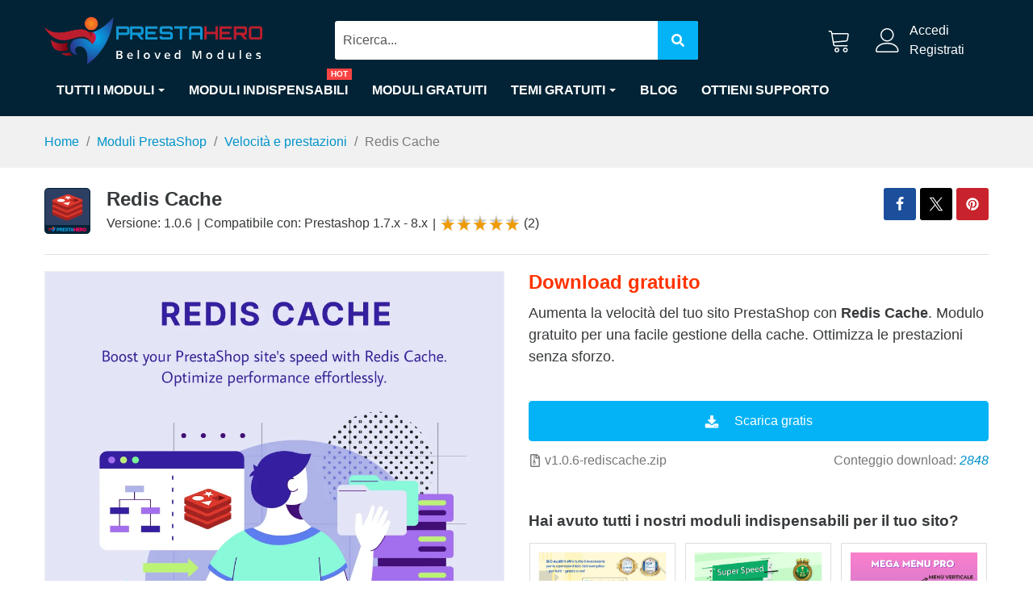

--- FILE ---
content_type: text/html; charset=utf-8
request_url: https://prestahero.com/it/222-redis-cache.html
body_size: 39044
content:
<!doctype html><html lang="it"><head><meta charset="utf-8"><meta http-equiv="x-ua-compatible" content="ie=edge"><link rel="canonical" href="https://prestahero.com/it/222-redis-cache.html"><title>Migliora le prestazioni con la cache Redis PrestaShop</title><meta http-equiv="Permissions-Policy" content="interest-cohort=()"><meta name="description" content="Migliora la velocità e le prestazioni del tuo sito web con il nostro modulo cache PrestaShop Redis gratuito. Gestisci facilmente la cache per prestazioni ottimizzate."><meta name="keywords" content=""><meta name="robots" content="index,index"><link rel="canonical" href="https://prestahero.com/it/222-redis-cache.html"><link rel="alternate" href="https://prestahero.com/222-prestashop-redis-cache.html" hreflang="en-us"><link rel="alternate" href="https://prestahero.com/it/222-redis-cache.html" hreflang="it-it"><link rel="alternate" href="https://prestahero.com/fr/222-redis-cache.html" hreflang="fr-fr"><link rel="alternate" href="https://prestahero.com/es/222-redis-cache.html" hreflang="es-es"><link rel="alternate" href="https://prestahero.com/vn/222-redis-cache.html" hreflang="vi-vn"><meta name="viewport" content="width=device-width, minimum-scale=1.0, maximum-scale=5.0"><link rel="icon" type="image/vnd.microsoft.icon" href="https://cdn.prestahero.com/img/favicon.ico?1708563130"><link rel="shortcut icon" type="image/x-icon" href="https://cdn.prestahero.com/img/favicon.ico?1708563130"><link rel="preload" as="style" href="https://cdn.prestahero.com/themes/child_classic/assets/cache/theme-f155230.css" onload="this.onload=null;this.rel='stylesheet'" defer> <noscript><link rel="stylesheet" href="https://cdn.prestahero.com/themes/child_classic/assets/cache/theme-f155230.css"></noscript> <script type="text/javascript">var ETS_RV_CUSTOMER_IS_LOGGED = false;
        var ETS_RV_DEFAULT_LANGUAGE_MSG = "La lingua predefinita non pu\u00f2 essere vuota!";
        var ETS_RV_DEFAULT_RATE = 5;
        var ETS_RV_DESIGN_COLOR1 = 0;
        var ETS_RV_DISPLAY_RATE_AND_QUESTION = "button";
        var ETS_RV_PRESS_ENTER_ENABLED = 0;
        var ETS_RV_QUESTION_ENABLED = 0;
        var ETS_RV_RECAPTCHA_ENABLED = 0;
        var ETS_RV_RECAPTCHA_FOR = ["qa_comment"];
        var ETS_RV_RECAPTCHA_SITE_KEY = "6LfwCioqAAAAAGFHkOZ96el-edoHDg2nU543jJSJ";
        var ETS_RV_RECAPTCHA_TYPE = "recaptcha_v2";
        var ETS_RV_RECAPTCHA_USER_REGISTERED = 0;
        var ETS_RV_RECAPTCHA_VALID = 0;
        var ETS_RV_REQUIRE_TITLE = 0;
        var ETS_RV_REVIEW_ENABLED = 1;
        var FPG_GTM_TRACKING_URL = "https:\/\/prestahero.com\/it\/module\/functionsphgtm\/ajax";
        var PS_ATTACHMENT_MAXIMUM_SIZE = 20971520;
        var PS_ATTACHMENT_MAXIMUM_SIZE_TEXT = "20 MB";
        var addJsDef = false;
        var always_load_content = true;
        var back_office = 0;
        var delay_search = "";
        var etsSeoFo = {"currentController":"product","conf":{"removeId":false}};
        var ets_rv_datetime_picker = "{\"prevText\":\"\",\"nextText\":\"\",\"dateFormat\":\"yy-mm-dd\",\"currentText\":\"\",\"closeText\":\"\",\"ampm\":false,\"amNames\":[\"AM\",\"A\"],\"pmNames\":[\"PM\",\"P\"],\"timeFormat\":\"hh:mm:ss tt\",\"timeSuffix\":\"\",\"timeOnlyTitle\":\"\",\"timeText\":\"\",\"hourText\":\"\",\"minuteText\":\"\",\"maxDate\":\"2026-01-19 12:48:41\"}";
        var ets_rv_datetime_picker_closeText = "Fatto";
        var ets_rv_datetime_picker_currentText = "Adesso";
        var ets_rv_datetime_picker_hourText = "Ora";
        var ets_rv_datetime_picker_minuteText = "Minuto";
        var ets_rv_datetime_picker_timeOnlyTitle = "Scegli il tempo";
        var ets_rv_datetime_picker_timeText = "Tempo";
        var ets_rv_please_sign_dislike = "Accedi o registrati per non mi piace";
        var ets_rv_please_sign_like = "Accedi o registrati per mettere mi piace";
        var ets_rv_please_sign_question = "Accedi o registrati per porre la tua domanda";
        var ets_rv_please_sign_review = "Accedi o registrati per scrivere la tua recensione";
        var file_is_to_large_text = "Il file \u00e8 troppo grande. Dimensione massima consentita: %s";
        var file_not_valid_text = "Il tipo di file non \u00e8 consentito";
        var free_text = "Gratuito";
        var isLogged = false;
        var language_code = "it";
        var prestashop = {"cart":{"products":[],"totals":{"total":{"type":"total","label":"Totale","amount":0,"value":"0,00\u00a0\u20ac"},"total_including_tax":{"type":"total","label":"Totale (tasse incl.)","amount":0,"value":"0,00\u00a0\u20ac"},"total_excluding_tax":{"type":"total","label":"Totale (tasse escl.)","amount":0,"value":"0,00\u00a0\u20ac"}},"subtotals":{"products":{"type":"products","label":"Totale parziale","amount":0,"value":"0,00\u00a0\u20ac"},"discounts":null,"shipping":{"type":"shipping","label":"Spedizione","amount":0,"value":""},"tax":null},"products_count":0,"summary_string":"0 articoli","labels":{"tax_short":"(Tasse escluse)","tax_long":"(Iva esclusa)"},"id_address_delivery":null,"id_address_invoice":null,"is_virtual":false,"vouchers":{"allowed":1,"added":[]},"discounts":[],"minimalPurchase":0,"minimalPurchaseRequired":""},"currency":{"id":2,"name":"Euro","iso_code":"EUR","iso_code_num":"978","sign":"\u20ac"},"customer":{"lastname":null,"firstname":null,"email":null,"last_passwd_gen":null,"birthday":null,"newsletter":null,"newsletter_date_add":null,"ip_registration_newsletter":null,"optin":null,"website":null,"company":null,"siret":null,"ape":null,"outstanding_allow_amount":0,"max_payment_days":0,"active":true,"note":null,"is_guest":false,"id_shop":null,"id_shop_group":null,"id_default_group":1,"date_add":null,"date_upd":null,"reset_password_token":null,"reset_password_validity":null,"is_logged":false,"gender":null,"type":null,"name":null,"id":null,"risk":null,"addresses":null},"language":{"name":"Italiano (Italian)","iso_code":"it","locale":"it-IT","language_code":"it-it","is_rtl":"0","date_format_lite":"d\/m\/Y","date_format_full":"d\/m\/Y H:i:s","id":2},"page":{"title":"","canonical":"https:\/\/prestahero.com\/it\/222-redis-cache.html","meta":{"title":"Migliora le prestazioni con la cache Redis PrestaShop","description":"Migliora la velocit\u00e0 e le prestazioni del tuo sito web con il nostro modulo cache PrestaShop Redis gratuito. Gestisci facilmente la cache per prestazioni ottimizzate.","keywords":"","robots":"index"},"page_name":"product","body_classes":{"lang-it":true,"lang-rtl":false,"country-IT":true,"currency-EUR":true,"layout-full-width":true,"page-product":true,"tax-display-enabled":true,"product-id-222":true,"product-Redis Cache":true,"product-id-category-141":true,"product-id-manufacturer-2":true,"product-id-supplier-0":true,"product-available-for-order":true},"admin_notifications":[]},"shop":{"name":"PrestaHero","logo":"https:\/\/cdn.prestahero.com\/img\/logo-1705398446.jpg","stores_icon":"https:\/\/cdn.prestahero.com\/img\/logo_stores.png","favicon":"https:\/\/cdn.prestahero.com\/img\/favicon.ico"},"urls":{"base_url":"https:\/\/prestahero.com\/","current_url":"https:\/\/prestahero.com\/it\/222-redis-cache.html","shop_domain_url":"https:\/\/prestahero.com","img_ps_url":"https:\/\/cdn.prestahero.com\/img\/","img_cat_url":"https:\/\/cdn.prestahero.com\/img\/c\/","img_lang_url":"https:\/\/cdn.prestahero.com\/img\/l\/","img_prod_url":"https:\/\/cdn.prestahero.com\/img\/p\/","img_manu_url":"https:\/\/cdn.prestahero.com\/img\/m\/","img_sup_url":"https:\/\/cdn.prestahero.com\/img\/su\/","img_ship_url":"https:\/\/cdn.prestahero.com\/img\/s\/","img_store_url":"https:\/\/cdn.prestahero.com\/img\/st\/","img_col_url":"https:\/\/cdn.prestahero.com\/img\/co\/","img_url":"https:\/\/cdn.prestahero.com\/themes\/child_classic\/assets\/img\/","css_url":"https:\/\/cdn.prestahero.com\/themes\/child_classic\/assets\/css\/","js_url":"https:\/\/cdn.prestahero.com\/themes\/child_classic\/assets\/js\/","pic_url":"https:\/\/cdn.prestahero.com\/upload\/","pages":{"address":"https:\/\/prestahero.com\/it\/indirizzo","addresses":"https:\/\/prestahero.com\/it\/indirizzi","authentication":"https:\/\/prestahero.com\/it\/login","cart":"https:\/\/prestahero.com\/it\/carrello","category":"https:\/\/prestahero.com\/it\/index.php?controller=category","cms":"https:\/\/prestahero.com\/it\/index.php?controller=cms","contact":"https:\/\/prestahero.com\/it\/contattaci","discount":"https:\/\/prestahero.com\/it\/buoni-sconto","guest_tracking":"https:\/\/prestahero.com\/it\/tracciatura-ospite","history":"https:\/\/prestahero.com\/it\/cronologia-ordini","identity":"https:\/\/prestahero.com\/it\/dati-personali","index":"https:\/\/prestahero.com\/it\/","my_account":"https:\/\/prestahero.com\/it\/account","order_confirmation":"https:\/\/prestahero.com\/it\/conferma-ordine","order_detail":"https:\/\/prestahero.com\/it\/index.php?controller=order-detail","order_follow":"https:\/\/prestahero.com\/it\/segui-ordine","order":"https:\/\/prestahero.com\/it\/ordine","order_return":"https:\/\/prestahero.com\/it\/index.php?controller=order-return","order_slip":"https:\/\/prestahero.com\/it\/buono-ordine","pagenotfound":"https:\/\/prestahero.com\/it\/pagina-non-trovata","password":"https:\/\/prestahero.com\/it\/recupero-password","pdf_invoice":"https:\/\/prestahero.com\/it\/index.php?controller=pdf-invoice","pdf_order_return":"https:\/\/prestahero.com\/it\/index.php?controller=pdf-order-return","pdf_order_slip":"https:\/\/prestahero.com\/it\/index.php?controller=pdf-order-slip","prices_drop":"https:\/\/prestahero.com\/it\/offerte","product":"https:\/\/prestahero.com\/it\/index.php?controller=product","search":"https:\/\/prestahero.com\/it\/ricerca","sitemap":"https:\/\/prestahero.com\/it\/mappa-del-sito","stores":"https:\/\/prestahero.com\/it\/negozi","supplier":"https:\/\/prestahero.com\/it\/fornitori","register":"https:\/\/prestahero.com\/it\/login?create_account=1","order_login":"https:\/\/prestahero.com\/it\/ordine?login=1"},"alternative_langs":{"en-us":"https:\/\/prestahero.com\/222-prestashop-redis-cache.html","it-it":"https:\/\/prestahero.com\/it\/222-redis-cache.html","fr-fr":"https:\/\/prestahero.com\/fr\/222-redis-cache.html","es-es":"https:\/\/prestahero.com\/es\/222-redis-cache.html","vi-vn":"https:\/\/prestahero.com\/vn\/222-redis-cache.html"},"theme_assets":"\/themes\/child_classic\/assets\/","actions":{"logout":"https:\/\/prestahero.com\/it\/?mylogout="},"no_picture_image":{"bySize":{"small_default":{"url":"https:\/\/cdn.prestahero.com\/img\/p\/it-default-small_default.jpg","width":98,"height":98},"cart_default":{"url":"https:\/\/cdn.prestahero.com\/img\/p\/it-default-cart_default.jpg","width":125,"height":125},"medium_default":{"url":"https:\/\/cdn.prestahero.com\/img\/p\/it-default-medium_default.jpg","width":452,"height":452},"home_default":{"url":"https:\/\/cdn.prestahero.com\/img\/p\/it-default-home_default.jpg","width":1000,"height":1000},"large_default":{"url":"https:\/\/cdn.prestahero.com\/img\/p\/it-default-large_default.jpg","width":1000,"height":1000}},"small":{"url":"https:\/\/cdn.prestahero.com\/img\/p\/it-default-small_default.jpg","width":98,"height":98},"medium":{"url":"https:\/\/cdn.prestahero.com\/img\/p\/it-default-medium_default.jpg","width":452,"height":452},"large":{"url":"https:\/\/cdn.prestahero.com\/img\/p\/it-default-large_default.jpg","width":1000,"height":1000},"legend":""}},"configuration":{"display_taxes_label":true,"display_prices_tax_incl":false,"is_catalog":false,"show_prices":true,"opt_in":{"partner":false},"quantity_discount":{"type":"discount","label":"Sconto unit\u00e0"},"voucher_enabled":1,"return_enabled":0},"field_required":[],"breadcrumb":{"links":[{"title":"Home","url":"https:\/\/prestahero.com\/it\/"},{"title":"Moduli PrestaShop","url":"https:\/\/prestahero.com\/it\/130-moduli-prestashop"},{"title":"Velocit\u00e0 e prestazioni","url":"https:\/\/prestahero.com\/it\/141-velocita-e-prestazioni"},{"title":"Redis Cache","url":"https:\/\/prestahero.com\/it\/222-redis-cache.html"}],"count":4},"link":{"protocol_link":"https:\/\/","protocol_content":"https:\/\/"},"time":1768823320,"static_token":"eb8c79dd12b1b4fabca6b4219e071665","token":"7c2611f2b014381b0e7c4b6cb6714897","debug":false};
        var productCommentPostErrorMessage = "Siamo spiacenti, la tua recensione non pu\u00f2 essere pubblicata.";
        var productCommentUpdatePostErrorMessage = "Siamo spiacenti, il tuo apprezzamento della recensione non pu\u00f2 essere inviato.";
        var productcomments = false;
        var search_url = "https:\/\/prestahero.com\/it\/search-result";
        var ssIsCeInstalled = false;
        var ss_link_image_webp = "https:\/\/cdn.prestahero.com\/modules\/ets_superspeed\/views\/img\/en.webp";
        var ybsFo = {"conf":{"minChar":3}};</script> <script type="text/javascript">var ets_crosssell_16 =0;</script> <script type="text/javascript">var sp_link_base ='https://cdn.prestahero.com';</script> <style>.layered_filter_ul .radio,.layered_filter_ul .checkbox {
    display: inline-block;
}
.ets_speed_dynamic_hook .cart-products-count{
    display:none!important;
}
.ets_speed_dynamic_hook .ajax_cart_quantity ,.ets_speed_dynamic_hook .ajax_cart_product_txt,.ets_speed_dynamic_hook .ajax_cart_product_txt_s{
    display:none!important;
}
.ets_speed_dynamic_hook .shopping_cart > a:first-child:after {
    display:none!important;
}</style><style type="text/css">html {
        box-sizing: border-box
    }
    .ets_speed_dynamic_hook .cart-products-count,
    .ets_speed_dynamic_hook .body.cart-wishlist-content{
        display: none!important;
    }
    table th,table td{
        border: 1px solid #ddd;
        padding: 10px;
    }
    ::-webkit-scrollbar {
        width: 4px;
    }
    /* Track */
    ::-webkit-scrollbar-track {
        background: #f1f1f1;
    }
    /* Handle */
    ::-webkit-scrollbar-thumb {
        background: #888;
    }
    /* Handle on hover */
    ::-webkit-scrollbar-thumb:hover {
        background: #555;
    }
    body:not(#module-ph_productfeed-productfeed):not(#module-ybc_blocksearch-blocksearch) .product-miniature .product-price-and-shipping,
    #product .product-price.h5{
        opacity: 0;
    }
    body:not(#module-ph_productfeed-productfeed) .product-miniature .product-price-and-shipping.ss-show,
    #product .product-price.h5.ss-show{
        opacity: 1!important;
    }
    .pull-right {
        float: right;
    }
    .text_free_download{
        color:#B3002F;
        font-size: 90%;
    }
    .page-cms-6 table td {
        border: none;
        padding: 0;
    }
    @import url('https://fonts.googleapis.com/css2?family=Work+Sans:wght@300;600&display=swap');
    body {
        font-family: "Work Sans",Arial,sans-serif, Helvetica Neue, sans-serif;
        line-height: 1.5;
        color: #373a3c;
        background-color: #fff;
        direction: ltr;
        -webkit-font-smoothing: antialiased;
        -moz-osx-font-smoothing: grayscale;
        -webkit-text-size-adjust: none;
        font-size: 1rem;
        margin: 0;
    }
    .user-info {
        padding-left: 10px;
        position: relative;
        min-width: 120px;
        min-height: 30px;
        display: inline-block;
    }
    .product-miniature {
        position: relative;
        border: 1px solid transparent;
        transition: border 0.3s;
        -webkit-transition: border 0.3s;
        padding: 15px;
        height: auto;
    }
    .user-info a {
        display: block;
    }
    .float-xs-right {
        float: right!important
    }
    .language-haeder-button{
        color:#ffffff;
    }
    .user-info.not_login {
        padding-left: 52px;
        position: relative;
    }
    .info-item {
        display: flex;
        display: -webkit-flex;
        margin-top: 15px;
        max-width: 25%;
        padding: 0 15px;
    }
    .extra-icon {
        font-size: 30px;
        margin-right: 10px;
        min-width: 28px;
        color: #ffffff;
    }
    .h1, .h2, .h3 {
        text-transform: capitalize;
    }
    .h1, .h2, .h3, .h4, .h5, .h6, h1, h2, h3, h4, h5, h6 {
        font-family: inherit;
        font-weight: 700;
        line-height: 1.2;
        color: inherit;
    }
    .block_newsletter form .input-wrapper {
        overflow: hidden;
        display: flex;
        flex-direction: row-reverse;
    }
    .links .collapse a {
        display: block;
        margin-bottom: 6px;
        margin-top: 6px;
    }
    #about_prestahero a {
        margin-top: 0;
        margin-bottom: 0;
    }
    .footer-container .address svg {
        margin-right: 11px;
        display: inline-block;
        margin-top: 4px;
    }
    .container > section#main {
        background: #fff;
        box-shadow: none;
    }
    .block-social .address p {
        margin-bottom: 10px;
        display: flex;
        display: -webkit-flex;
    }
    .links .collapse a:not(:hover) {
        color: #333;
    }
    .line {
        display: block;
        border-top: 1px solid #ddd;
        margin: 30px 0 40px;
    }
    .block_newsletter {
        font-size: 1rem;
        padding-bottom: 0;
        padding-top: 0;
        margin-bottom: 50px;
        width: 100%;
    }
    a.remove-from-cart {
        width: 30px;
        height: 30px;
        vertical-align: middle;
        display: inline-block;
        position: relative;
    }
    a.remove-from-cart.cart-wishlist-remove {
        right: -18px;
        position: absolute;
    }
    a.remove-from-cart:before,a.remove-from-cart:after {
        content: "";
        width: 20px;
        height: 1px;
        background: #999;
        display: inline-block;
        position: absolute;
        left: 50%;
        margin-left: -12px;
        top: 50%;
        margin-top: -1px;
        transform: rotate(45deg);
    }
    .promo-code button.btn.btn-primary {
        background: #022335;
        padding: 0 10px;
        height: 42px;
        background: #022335 !important;
        color: #fff !important;
        text-transform: uppercase;
    }
    a.remove-from-cart:after {
        transform: rotate(135deg);
        -webkit-transform: rotate(135deg);
    }
    a.remove-from-cart:hover:before,a.remove-from-cart:hover:after {
        background: #333333;
    }
    .safe-browsing.follow_us a {
        display: inline-block;
        margin-right: 15px;
        padding: 5px 0;
        line-height: 22px;
        margin-bottom: .3125rem;
        font-size: 20px;
        margin-top: 0;
    }
    .footer_services .info-item .info-thumb {
        display: inline-flex;
        min-width: 56px;
    }
    .footer_services .info-item .info-thumb svg {
        width: 40px;
        height: 40px;
        vertical-align: middle;
        fill: currentColor;
    }
    a.remove-from-cart.cart-wishlist-remove:after, a.remove-from-cart.cart-wishlist-remove:before {
        width: 12px;
        margin-left: -6px;
    }
    .btn {
        display: inline-block;
        font-weight: 400;
        line-height: 1.25;
        text-align: center;
        white-space: nowrap;
        vertical-align: middle;
        cursor: pointer;
        -webkit-user-select: none;
        -moz-user-select: none;
        -ms-user-select: none;
        user-select: none;
        border: 1px solid transparent;
        padding: .5rem 1rem;
        font-size: 1rem;
        border-radius: 4px;
    }
    .user-info a.account {
        white-space: nowrap;
        overflow: hidden;
        text-overflow: ellipsis;
        display: flex;
        align-items: center;
        padding-top: 10px;
        padding-bottom: 10px;
        cursor: pointer;
        font-weight: 700;
        line-height: 1.2;
    }

    h1,h2,h3,h4,h5,h6{
        margin-top: 1rem;
        margin-bottom: 1rem;
    }
    h3 {
        font-size: 1.6rem;
    }
    h1 {
        font-size: 2.4em;
        margin: .67em 0
    }
    h2 {
        font-size: 2rem;
    }

    h4 {
        font-size: 1.2rem;
    }
    span.product-price-and-shipping.freedownload {
        opacity: 1!important;
        font-size: 14px;
    }
    .user-info a.account span {
        text-transform: capitalize;
        max-width: 120px;
        white-space: nowrap;
        text-overflow: ellipsis;
        overflow: hidden;
    }
    .cart-preview > a {
        height: 30px;
    }
    .cart-preview > a:not(:hover){
        color: #ffffff;
    }
    .user-info.not_login > svg {
        position: absolute;
        left: 10px;
        top: 50%;
        transform: translateY(-50%);
        -webkit-transform: translateY(-50%);
    }
    .language-haeder-button:after {
        border-left: 4px solid rgba(0, 0, 0, 0);
        border-right: 4px solid rgba(0, 0, 0, 0);
        border-top: 4px solid;
        content: "";
        display: inline-block;
        font-size: 81%;
        margin-left: 6px;
        vertical-align: 3px;
    }
    .ybc-menu-toggle .icon-bar {
        background-color: #fff;
        clear: left;
        float: left;
        height: 2px;
        margin: 3px 3px 2px 0;
        transition: all 0.4s ease 0s;
        -webkit-transition: all 0.4s ease 0s;
        width: 22px;
    }
    .ybc-menu-toggle {
        font-size: 0;
        font-weight: bold;
        line-height: 18px;
        padding: 15px 0;
        text-transform: uppercase;
        display: none;
        cursor: pointer;
        color: #fff;
        position: absolute;
        bottom: 100%;
        margin-bottom: 10px;
    }
    img.logo.img-responsive {
        float: left;
        max-width: 100%;
    }
    #ets_speed_dy_15displayTop,.user-info {
        width: 150px;
    }
    body:not(.index) aside#notifications .alert {
        margin-top: 20px;
    }
    .lang-fr #ets_speed_dy_15displayTop,
    .lang-fr .user-info,
    .lang-es #ets_speed_dy_15displayTop,
    .lang-es .user-info {
        width: 160px;
    }

    .title_block .hc-cat.parent-cat {
        margin-top: 0;
        margin-bottom: 0;
    }

    .ybc-widget-ybc-custom-2 {
        display: flex;
        flex-wrap: wrap;
        justify-content: space-between;
        width: 100%;
        margin-bottom: 0;
    }
    .footer-container svg {
        width: 14px;
        height: 14px;
    }
    @media (max-width: 767px){
        #menu-icon svg {
            width: 20px;
            height: 20px;
            margin-top: -1px;
        }
        h1 {
            font-size: 1.5rem;
        }
        .container > section#main {
            padding-top: 0;
        }
        body .cart-preview > a {
            height: 22px;
        }
        .header_mobile_right {
            display: inline-flex;
            align-items: center;
        }
        .blockcart.cart-preview > a svg {
            width: 22px;
            height: 23px;
        }

        .ets-ttn-home-reviews {
            margin-top: 0;
        }
        div#_mobile1_logo {
            width: calc(100% - 160px);
            max-width: 60%;
            text-align: left;
        }
        body .ybc-menu-toggle {
            display: inline-block!important;
            position: absolute;
            bottom: 100%;
            width: auto;
        }
        .header-center.header_search {
            width: calc(100% - 40px);
            width: -webkit-calc(100% - 40px);
            float: right;
            position: relative;
            margin-left: 40px;
        }
        .header-top .text-sm-center.mobile {
            position: relative;
            width: 100%;
            display: flex;
            justify-content: space-between;
            margin-bottom: 10px;
        }
        .text-sm-center.mobile > div.float-xs-right {
            margin-top: 20px!important;
        }
        #header .logo {
            height: auto;
            max-width: 100%
        }
        .ets-ttn-home-reviews .ets-ttn-follow-title {
            font-size: 30px;
        }
        body h2.title_block {
            font-size: 22px;
        }
        body h2.viewed_title {
            font-size: 22px;
        }
        body .ybc-widget-display-home .ybc-widget-title {
            font-size: 30px;
        }
    }

    @media (min-width:576px) {
        .hidden-sm-up {
            display: none!important
        }
    }
    @media (max-width:767px) {
        .hidden-sm-down {
            display: none!important
        }
        .table-responsive {
            overflow-x: auto;
        }
    }

    @media (min-width:768px) {
        .hidden-md-up {
            display: none!important
        }
        .ets_mm_megamenu.layout_layout5 {
            background-color: #022335;
        }
        #_desktop1_logo a {
            display: flex;
            align-items: center;
            min-height: 60px;
        }
    }

    @media (max-width:991px) {
        .hidden-md-down {
            display: none!important
        }
        .col-md-12 {
            width: 100%;
        }
    }
    @media (min-width: 768px) and (max-width: 991px){
        div#left-column {
            width: 30%;
        }

        div#left-column + div#content-wrapper {
            width: 70%;
        }
    }
    @media (min-width:992px) {
        .hidden-lg-up {
            display: none!important
        }
    }
    *,
    :after,
    :before,
    *, *:focus, *:active{
        outline: none;
        box-sizing: border-box;
        text-decoration: none;
    }
    html {
        font-size: 16px;
        -ms-overflow-style: scrollbar;
        -webkit-tap-highlight-color: transparent
    }

    p {
        margin-top: 0;
        margin-bottom: 1rem
    }

    a {
        color: #0066cc;
        text-decoration: none
    }
    .col-xs-12 {
        width: 100%;
    }
    .container {
        margin-left: auto;
        margin-right: auto;
        padding-left: 15px;
        padding-right: 15px
    }
    ul.mm_menus_ul {
        display: flex;
        flex-wrap: wrap;
        position: relative;
    }
    @media (max-width: 767px) {
        ul.mm_menus_ul {
            display: none;
        }
        main {
            overflow: hidden;
        }
    }
    @media (min-width:992px) {
        .container {
            width: 960px;
            max-width: 100%
        }
    }

    @media (min-width:1200px) {
        .container {
            width: 1200px;
            max-width: 100%
        }
    }
    .row {
        display: flex;
        flex-wrap: wrap;
        margin-right: -15px;
        margin-left: -15px
    }
    .nav_content {
        display: flex;
        display: -webkit-flex;
        width: 100%;
    }
    .ybc-menu-toggle {
        display: none;
    }
    .col-lg, .col-lg-1, .col-lg-2, .col-lg-3, .col-lg-4,
    .col-lg-5, .col-lg-6, .col-lg-7,
    .col-lg-8, .col-lg-9, .col-lg-10, .col-lg-11,
    .col-lg-12, .col-md, .col-md-1, .col-md-2,
    .col-md-3, .col-md-4, .col-md-5, .col-md-6,
    .col-md-7, .col-md-8, .col-md-9, .col-md-10,
    .col-md-11, .col-md-12, .col-sm,
    .col-sm-1, .col-sm-2, .col-sm-3, .col-sm-4, .col-sm-5,
    .col-sm-6, .col-sm-7, .col-sm-8, .col-sm-9,
    .col-sm-10, .col-sm-11, .col-sm-12, .col-xl, .col-xl-1, .col-xl-2, .col-xl-3,
    .col-xl-4, .col-xl-5, .col-xl-6, .col-xl-7, .col-xl-8,
    .col-xl-9, .col-xl-10, .col-xl-11, .col-xl-12, .col-xs, .col-xs-1,
    .col-xs-2, .col-xs-3, .col-xs-4, .col-xs-5, .col-xs-6, .col-xs-7,
    .col-xs-8, .col-xs-9, .col-xs-10, .col-xs-11, .col-xs-12 {
        position: relative;
        min-height: 1px;
        padding-right: 15px;
        padding-left: 15px
    }
    .col-xs-1 {
        float: left;
        width: 8.33333%
    }
    .col-xs-2 {
        float: left;
        width: 16.66667%
    }
    .col-xs-3 {
        float: left;
        width: 25%
    }
    .col-xs-4 {
        float: left;
        width: 33.33333%
    }
    .col-xs-5 {
        float: left;
        width: 41.66667%
    }
    .col-xs-6 {
        float: left;
        width: 50%
    }
    .col-xs-7 {
        float: left;
        width: 58.33333%
    }
    .col-xs-8 {
        float: left;
        width: 66.66667%
    }
    .col-xs-9 {
        float: left;
        width: 75%
    }
    .col-xs-10 {
        float: left;
        width: 83.33333%
    }
    .col-xs-11 {
        float: left;
        width: 91.66667%
    }
    .col-xs-12 {
        float: left;
        width: 100%
    }
    @media (min-width:576px) {
        .col-sm-1 {
            float: left;
            width: 8.33333%
        }
        .col-sm-2 {
            float: left;
            width: 16.66667%
        }
        .col-sm-3 {
            float: left;
            width: 25%
        }
        .col-sm-4 {
            float: left;
            width: 33.33333%
        }
        .col-sm-5 {
            float: left;
            width: 41.66667%
        }
        .col-sm-6 {
            float: left;
            width: 50%
        }
        .col-sm-7 {
            float: left;
            width: 58.33333%
        }
        .col-sm-8 {
            float: left;
            width: 66.66667%
        }
        .col-sm-9 {
            float: left;
            width: 75%
        }
        .col-sm-10 {
            float: left;
            width: 83.33333%
        }
        .col-sm-11 {
            float: left;
            width: 91.66667%
        }
        .col-sm-12 {
            float: left;
            width: 100%
        }
    }

    @media (min-width:768px) {
        .col-md-1 {
            float: left;
            width: 8.33333%
        }
        .col-md-2 {
            float: left;
            width: 16.66667%
        }
        .col-md-3 {
            float: left;
            width: 25%
        }
        .col-md-4 {
            float: left;
            width: 33.33333%
        }
        .col-md-5 {
            float: left;
            width: 41.66667%
        }
        .col-md-6 {
            float: left;
            width: 50%
        }
        .col-md-7 {
            float: left;
            width: 58.33333%
        }
        .col-md-8 {
            float: left;
            width: 66.66667%
        }
        .col-md-9 {
            float: left;
            width: 75%
        }
        .col-md-10 {
            float: left;
            width: 83.33333%
        }
        .col-md-11 {
            float: left;
            width: 91.66667%
        }
        .col-md-12 {
            float: left;
            width: 100%
        }

    }

    @media (min-width:992px) {
        .col-lg-1 {
            float: left;
            width: 8.33333%
        }
        .col-lg-2 {
            float: left;
            width: 16.66667%
        }
        .col-lg-3 {
            float: left;
            width: 25%
        }
        .col-lg-4 {
            float: left;
            width: 33.33333%
        }
        .col-lg-5 {
            float: left;
            width: 41.66667%
        }
        .col-lg-6 {
            float: left;
            width: 50%
        }
        .col-lg-7 {
            float: left;
            width: 58.33333%
        }
        .col-lg-8 {
            float: left;
            width: 66.66667%
        }
        .col-lg-9 {
            float: left;
            width: 75%
        }
        .col-lg-10 {
            float: left;
            width: 83.33333%
        }
        .col-lg-11 {
            float: left;
            width: 91.66667%
        }
        .col-lg-12 {
            float: left;
            width: 100%
        }

    }

    @media (min-width:1200px) {
        .col-xl-1 {
            float: left;
            width: 8.33333%
        }
        .col-xl-2 {
            float: left;
            width: 16.66667%
        }
        .col-xl-3 {
            float: left;
            width: 25%
        }
        .col-xl-4 {
            float: left;
            width: 33.33333%
        }
        .col-xl-5 {
            float: left;
            width: 41.66667%
        }
        .col-xl-6 {
            float: left;
            width: 50%
        }
        .col-xl-7 {
            float: left;
            width: 58.33333%
        }
        .col-xl-8 {
            float: left;
            width: 66.66667%
        }
        .col-xl-9 {
            float: left;
            width: 75%
        }
        .col-xl-10 {
            float: left;
            width: 83.33333%
        }
        .col-xl-11 {
            float: left;
            width: 91.66667%
        }
        .col-xl-12 {
            float: left;
            width: 100%
        }

    }
    .body.cart-wishlist-content {
        background: #fff;
        color: #000;
        padding: 15px;
        border: 1px solid #ddd;
        margin-top: 40px;
        position: absolute;
        right: -150px;
        z-index: 10000;
        width: 300px;
        opacity: 0;
        visibility: hidden;
        transition: 0.2s;
    }
    .ets_mm_megamenu .mm_columns_ul {
        background-color: #FFFFFF;
        border: 1px solid #E7E7E7;
        background-size: auto;
        pointer-events: none;
        position: absolute;
        top: 64px;
        visibility: hidden;
        left: 0;
        width: 100%;
        font-size: 14px;
        line-height: 24px;
        margin-top: 0;
        z-index: 10;
        padding-top: 0;
        background-repeat: no-repeat;
    }
    .close_menu {
        display: none;
    }
    .user-info-content {
        position: absolute;
        left: 35px;
        top: 100%;
        color: #333;
        background: #fff;
        z-index: 100;
        min-width: 180px;
        border: 1px solid #ccc;
        border-radius: 2px;
        box-shadow: 0 0 1px 0 #aaa;
        margin: 21px 0 0;
        padding: 0;
        display: none;
        transform: translateX(-50%);
        -webkit-transform: translateX(-50%);
    }
    .header-top .search_query_top {
        background-color: #fff;
        float: left;
        font-size: 16px;
        height: 48px;
        padding: 5px 50px 5px 10px;
        width: 100%;
        border: none;
        font-family: inherit;
        visibility: visible!important;
        border-radius: 3px;
    }
    .btn-unstyle {
        background-color: transparent;
        border: none;
        padding: 0;
        text-align: inherit;
        line-height: 1;
        display: inline-flex;
        font-size: inherit;
        font-family: inherit;
        align-items: center;
    }
    img.lang-flag {
        margin-right: 4px;
    }
    .currency-selector.dropdown.js-dropdown > button {
        display: inline-flex;
        padding-left: 15px;
        border-left: 2px solid #fff;
        line-height: 16px;
        height: 16px;
        align-items: center;
        font-family: inherit;
    }

    div.ets_search_block_top {
        position: relative;
        width: 100%;
        max-width: 450px;
        padding-right: 0;
        padding-left: 0;
        margin: 0 auto;
        float: none;
    }
    ul {
         list-style: none;
         padding-left: 0;
         margin: 0;
    }
    #_desktop1_logo h1 {
        font-size: 18px;
        font-family: inherit;
        font-weight: 700;
        line-height: 1.2;
        color: inherit;
    }
    svg {
        fill: currentColor;
        vertical-align: -2px;
    }
    body{
        margin: 0;
    }
    .cart-products-count {
        border-radius: 50%;
        font-size: 12px;
        color: #fff;
        font-weight: 700;
        height: 18px;
        min-width: 18px;
        padding: 0 5px;
        position: absolute;
        text-align: center;
        bottom: 14px;
        right: -8px;
        background: #dd2400!important;
    }

    .blockcart.cart-preview.inactive .cart-products-count {
        display: none;
    }
    .ybc-widget-display-nav p {
        padding: 13px 0px;
        margin: 0;
        color: #fff;
    }
    .ybc-widget-display-nav {
        margin-bottom: 0;
    }
    .ets_search_block_top .ybc_searchbox {
        float: left;
        position: relative;
        width: 100%;
    }
    .product-name .product-name_link {
        color: #333;
    }
    .slick-slide {
        float: left;
    }
    .mm_menus_li {
        float: left;
        margin:0;
    }
    .mm_bubble_text {
        display: inline-block;
        font-size: 10px;
        right: 10px;
        line-height: 14px;
        margin-left: 0;
        padding: 0 5px;
        position: absolute;
        text-transform: capitalize;
        top: 5px;
        white-space: nowrap;
    }
    #header {
        background: #022335;
        color: #fff;
        margin-bottom: 0 !important;
        position: relative;
        padding-top: 20px;
    }

    .blockcart:hover .cart-wishlist-content {
        opacity: 1;
        visibility: visible;
        margin-top: 60px;
        display: block;
    }
    header a {
        color: #fff;
    }
    .header-right {
        display: flex;
        display: -webkit-flex;
        justify-content: flex-end;
        -webkit-justify-content: flex-end;
        align-items: center;
        -webkit-align-items: center;
    }
    .blockcart.cart-preview .header > a {
        display: block;
    }
    .dropdown-header {
        display: block;
        padding: .5rem 1.5rem;
        margin-bottom: 0;
        font-size: .875rem;
        color: #f1f1f1;
        white-space: nowrap
    }
    #header .dropdown-menu a {
        color: #333;
        font-size: 14px;
        margin-bottom: 3px;
    }
    #header .user-info-content a, .user-info-content a {
        color: #333;
        padding: 8px 15px 4px 15px;
        white-space: nowrap;
        font-size: 15px;
        display: inline-flex;
        width: 100%;
        align-items: center;
    }

    #header .menu,
    #header .menu>ul>li {
        display: inline-block
    }
    div#_mobile_cart {
        min-width: 54px;
        min-height: 22px;
    }
    #header #menu-icon {
        vertical-align: middle;
        cursor: pointer;
        margin: 0 5px;
        position: relative;
    }
    #header .right-nav {
        display: -webkit-box;
        display: -ms-flexbox;
        display: flex;
        -ms-flex-wrap: nowrap;
        flex-wrap: nowrap;
        -webkit-box-pack: end;
        -ms-flex-pack: end;
        justify-content: flex-end;
    }
    #header #menu-icon .material-icons {
        line-height: 23px;
    }
    #header .currency-selector {
        margin-top: 17px;
        margin-left: .9375rem;
        white-space: nowrap;
        line-height: 1;
    }
    #header.is-open #menu-icon i{
        font-size: 0;
    }
    #header.is-open #menu-icon i:before {
        font-size: 20px;
    }
    #header .language-selector {
        margin-top: 17px;
        white-space: nowrap;
        border-left: 2px solid #fff;
        margin-left: 12px;
        padding-left: 14px;
        line-height: 16px;
        height: 16px;
    }
    div#_desktop_currency_selector,
    div[data-module-name="ps_currencyselector"]{
        min-width: 95px;
    }
    div[data-module-name="ps_shoppingcart"]{
        display: inline-flex;
    }

    #header .cart-preview .shopping-cart {
        vertical-align: middle;
        color: #7a7a7a
    }
    .cart-preview .body {
        display: none
    }

    #header .blockcart {
        text-align: center;
        white-space: nowrap;
        position: relative;
        margin: 0 20px;
        float: left;
        display: inline-flex;
    }

    #header.header-top>.container {
        position: relative
    }
    #header.header-top .position-static {
        position: static
    }

    #header .top-menu-link {
        margin-left: 1.25rem
    }
    #main .page-content,
    #main .page-header {
        margin-bottom: 1.563rem
    }
    #main .page-header h1 {
        margin-top: 0;
    }
    .header-top .row {
        display: flex;
        align-items: center;
    }
    .dropdown-menu {
        position: absolute;
        top: 100%;
        right: 0;
        z-index: 5;
        display: none;
        float: left;
        min-width: 10rem;
        padding: .5rem 0;
        margin: .125rem 0 0;
        font-size: 1rem;
        color: #373a3c;
        text-align: left;
        list-style: none;
        background-color: #fff;
        background-clip: padding-box;
        border: 1px solid rgba(0, 0, 0, .15);
        border-radius: 0
    }

    .open>.dropdown-menu {
        display: block
    }

    .open>a {
        outline: 0
    }
    .ybc-widget-ybc-custom-4 a {
        margin: 17px 0;
        display: inline-block;
        padding-left: 15px;
        border-left: 2px solid #fff;
        margin-left: 14px;
        line-height: 16px;
    }
    .ybc-widget-ybc-custom-4 a:first-child {
        border-left: none;
        margin-left: 0;
        padding-left: 0;
    }
    .ybc-widget-ybc-custom-4 .ybc-widget-description >div {
        display: flex;
    }
    .ets_mm_megamenu {
        clear: left;
        display: block;
        margin-top:0px;
        padding: 0;
        position: sticky;
        z-index: 10;
        top: 0;
        width: 100%;
    }
    .mm_menu_content_title {
        display: inline-block;
        float: left;
        padding: 20px 15px 20px 15px;
        position: relative;
    }
    .user-info a.account:not(:hover){
        color: #ffffff;
    }
    .mm_menus_li > a {
        float: left;
        font-size: 16px;
        font-weight: 600;
        padding: 0;
        position: relative;
        width: 100%;
        text-transform: uppercase;
    }
    .mm_menus_li > a:not(:hover) {
        color: #ffffff;
    }
    ul.ybc-widget-ybc-custom-4 {
        margin-bottom: 0;
    }
    .currency-selector span.expand-more, .language-selector-wrapper span.expand-more {
        color: #fff;
    }
    .ets_search_block_top .btn.button-search {
        border: medium none;
        color: #c6c6c6;
        display: flex;
        justify-content: center;
        align-items: center;
        float: left;
        height: 100%;
        min-width: 50px;
        padding: 10px 0;
        line-height: 1.4;
        outline: none;
        position: absolute;
        right: 0;
        text-align: center;
        transition: all 0.4s ease 0s;
        -webkit-transition: all 0.4s ease 0s;
        -moz-transition: all 0.4s ease 0s;
        -o-transition: all 0.4s ease 0s;
        width: 50px;
        border-top-right-radius: 3px;
        border-bottom-right-radius: 3px;
        border-top-left-radius: 0;
        border-bottom-left-radius: 0;
        min-height: 40px;
    }

    img {
        max-width: 100%;
        height: auto;
    }
    #wrapper {
        background: #fff;
        box-shadow: none;
        padding-top: 1.563rem;
    }
    .ets_abancart_shopping_cart {
        display: none;
    }
    /* footer */
    #footer_checkout,
    .footer_nlt{
        padding-top: 50px;
        border-top: 1px solid #e1e1e1;
        background: #fff;
        clear: both;
    }
    .block_newsletter form input[type=email] {
        background-color: #fff;
        border: 1px solid #ccc;
        border-radius: 4px 0 0 4px;
        height: 50px;
        line-height: 50px;
        padding: 0 25px;
        width: 500px;
        max-width: 100%;
    }
    .block_newsletter form input[type="submit"] {
        box-shadow: none;
        border: medium none;
        border-radius: 0 4px 4px 0;
        color: #fff;
        font-size: 16px;
        text-transform: none;
        font-weight: 600;
        height: 50px;
        line-height: 50px;
        min-width: 170px;
        padding: 0 25px;
        float: right;
        text-align: center;
        transition: all 0.5s ease 0s;
    }
    .product-price-and-shipping {
        font-weight: normal;
        color: #B3002F;
        font-size: 18px;
    }
    .product_entry_data .regular-price-percent {
        background: #B3002F;
        color: #fff;
        padding: 3px 4px;
        border-radius: 2px;
        display: inline-block;
        line-height: 1.2;
        font-size: 14px;
    }
    .product-price-and-shipping:after {
        content: attr(data-old-price);
        display: inline-block;
        color: #161853;
        text-decoration: line-through;
        font-size: 16px;
        margin-right: 6px;
        margin-left: 3px;
    }
    span.product-price-and-shipping.freedownload:after {
        content: attr(data-text-free);
        text-decoration: none;
        color: #db0000;
        font-size: 14px;
        margin-left: 0;
        white-space: nowrap;
    }
    .product_price_block > span.product-price-and-shipping.freedownload:first-child:after {
        margin-top: 10px;
    }
    .regular-price {
        text-decoration: line-through;
        font-weight: normal;
        margin-right: 5px;
        color: #666;
        margin-left: 5px;
        font-size: 16px;
    }
    .product-discount {
        color: #7a7a7a;
        display: inline-block;
    }
    .product-price {
        display: inline-block;
        font-size: 16px;
    }
    #about_prestahero img.logo {
        width: 100%;
        max-width: 250px;
    }
    .footer-container {
        margin-top: 0;
        padding-top: 50px;
        overflow: hidden;
        padding-bottom: 30px;
        box-shadow: none;
        border-top: 1px solid #e1e1e1;
    }
    .footer_services {
        border-top: 1px solid #e1e1e1;
        padding: 25px 0;
        clear: both;
    }
    .hidden-xs-up {
        display: none!important;
    }
    .product-miniature-viewed {
        width: 12.5%;
        padding: 0 15px;
        margin-bottom: 30px;
    }
    .product-miniature-viewed img {
        display: block;
        max-width: 100%;
        position: static!important;
    }
    .hc-products-list span.alert.alert-warning {
        margin-left: 15px;
        margin-right: 15px;
    }
    @media (max-width: 991px){
        #header {
            padding-bottom: 20px;
        }
    }
    @media (min-width: 768px){
        .mm_has_sub > a .mm_arrow:after {
            border-left: 4px solid rgba(0, 0, 0, 0);
            border-right: 4px solid rgba(0, 0, 0, 0);
            border-top: 4px solid;
            content: "";
            display: inline-block;
            font-size: 81%;
            vertical-align: 3px;
            margin-left: 1px;
        }
    }
    @media (min-width: 768px) and (max-width: 991px){
        .product-miniature-viewed {
            width: 16.666%;
        }
        body #header {
            padding-top: 0px;
        }
    }
    @media (max-width: 767px){
        .product-miniature-viewed {
            width: 25%;
        }
        .product_entry_data .product-price-and-shipping {
            font-size: 16px;
        }
        #footer_checkout,
        .footer_nlt{
            padding-top: 30px;
        }
        .position-static.header-right {
            display: none;
        }
        .ybc-widget-ybc-custom-3 {
            width: 100%;
            flex-wrap: wrap;
        }
        div#_desktop_currency_selector {
            display: none;
        }
    }
    @media (max-width: 575px){
        .hidden-xs-down {
            display: none!important;
        }
    }
    @media (max-width: 479px){
        .product-miniature-viewed {
            width: 33.33%;
        }
        span.product-price-and-shipping.freedownload:after {
            font-size: 13px;
            white-space: normal;
        }
    }
    .product-miniature .product-thumbnail {
        display: flex;
        width: 100%;
        margin-bottom: 15px;
    }
    .thumbnail-container.p_miniatures > h3{
        margin-top: 0;
        margin-bottom: 10px;
    }
    .product-miniature .product_entry_data {
        display: flex;
        width: 100%;
        clear: both;
        align-items: flex-start;
    }
    .blockquote,
    blockquote {
        padding: 1em 30px;
        margin: 0 0 30px 0;
        border-left: 4px solid;
        background: #f9f9f9;
    }
    .product-images>li.thumb-container>.thumb.selected, .product-images>li.thumb-container>.thumb:hover {
        border: 1px solid;
    }
    body button.btn.btn-default.btn-loadmore-ticket.loading{
        color: transparent!important;
    }
    .support-box .btn-primary.ets_hd_contact_order_ref:hover,
    body .btn-primary.ets_hd_contact_order_ref:hover,
    .ets-hd-actions-tickets .ets_hd_action_viewmore_content a.btn:hover,
    a.btn.btn-primary.ets_hd_contact_product:hover{
        background: transparent!important;
    }
    .tabs .nav-tabs .nav-link.active,
    .tabs .nav-tabs .nav-link:hover,
    .tabs .nav-tabs .nav-link.active, .tabs .nav-tabs .nav-link:hover {
        border-bottom: 3px solid;
    }
    a.ets_hd_reload_ticket.btn.loading::before {
        border-left: 2px solid;
        border-right: 2px solid;
    }

    #_desktop_user_info .user-info > a:not(:hover) {
        color: #fff;
    }
    .featured-products .slick-track,
    .hc-products-list .slick-track {
        display: flex;
        display: -webkit-flex;
    }

    .featured-products .slick-track .slick-slide,
    .hc-products-list .slick-track .slick-slide {
        width: 100%;
        display: flex;
        display: -webkit-flex;
        height: auto;
    }

    .featured-products .slick-track .product-miniature.slick-slide > div,
    .hc-products-list .slick-track .product-miniature.slick-slide > div {
        display: block;
        width: 100%;
    }
    .featured-products .slick-track .slick-slide > div,
    .hc-products-list .slick-track .slick-slide > div {
        display: flex;
        display: -webkit-flex;
        flex-wrap: wrap;
        width: 100%;
    }
    span.required:before {
        content: "*";
        color: red;
        font-size: 16px;
        display: inline-block;
        font-family: Open sans;
    }
    span.required {
        font-size: 0;
    }
    .btn{
        position: relative;
    }
    .btn.loading:after{
        content: "";
        position: absolute;
        border-top: 1px solid #fff;
        border-bottom: 1px solid #fff;
        border-left: 1px solid transparent;
        border-right: 1px solid transparent;
        width: 20px;
        height: 20px;
        border-radius: 50%;
        left: 50%;
        top: 50%;
        margin-left: -10px;
        margin-top: -10px;
        animation: loading 0.5s infinite linear;
        -webkit-animation: loading 0.5s infinite linear;
    }
    span.key_search {
        word-wrap: break-word;
    }
    @keyframes loading {
        0% {
            transform: rotate(0deg);
            -webkit-transform: rotate(0deg);
        }
        100% {
            transform: rotate(360deg);
            -webkit-transform: rotate(360deg);
        }
    }
    @-webkit-keyframes loading {
        0% {
            transform: rotate(0deg);
            -webkit-transform: rotate(0deg);
        }
        100% {
            transform: rotate(360deg);
            -webkit-transform: rotate(360deg);
        }
    }

    body a:not(.btn),.dropdown-item:focus,
    .cart-total span.value, .search-widget form input[type=text]:focus+button .search,
    .copyright_text b, body .ybc-blog-like-span.active,
    body .be-tag-block .be-tags a, body .be-tag-block .be-tags,
    body .view_post,
    body .comment-content h4.comment_name span, body .ybc_block_categories .active > a,
    body .comment-content .post_title span a,
    body .blog-managament-information .help-block a, .col-gtitle h2,
    .btn-unstyle:focus .expand-more,
    .ets-fd-free-download .file-download span.download_count,
    .ets-fd-free-download .file-download .download_dateupdate,
    .display_search_page.display .selected a,
    .text-primary,
    #header .dropdown:hover button,
    #header button:focus,
    .ybc-blog-related-posts1 a.ybc_title_block,
    .tabs .nav-tabs .nav-link.active,
    .btn-link, .page-link, .btn-outline-primary,
    #product-comments-list-pagination ul li.active span,
    .ph-mydownload-popup .required:after,
    .title_block a.view_all_link_blog,
    .title_block a.view_all_link,
    label.facet-label.active,
    .ets_rv_product_comment_load_more,
    div#_desktop_search_filters_clear_all button,
    label.facet-label.active a.search-link,
    .row.order-cf-prices .order-cf-price-total,
    span.ets-rv-ask-question,
    .ets-rv-write-rewrite,
    body #description table a.button,
    .blog_view_all_button.mobile a.view_all_link_blog{
        color: #0093ca;
    }

    body a:not(.btn):hover,
    body .product-line-grid-body>.product-line-info>.label:hover,
    .block-categories .collapse-icons .add:hover,
    .block-categories .collapse-icons .remove:hover,
    .block-categories .arrows .arrow-down:hover,
    .block-categories .arrows .arrow-right:hover,
    .dropdown-item:hover,
    .support-box .btn-primary.ets_hd_contact_order_ref:hover,
    body .btn-primary.ets_hd_contact_order_ref:hover,
    a:hover,
    .footer-container li a:hover,
    #header .cart-preview a.product-name_link:hover,
    #header .blockcart a:not(.btn):hover,
    #header .user-info-content a:hover, .user-info-content a:hover, header a:hover,
    span.readmore:hover, span.readless:hover,
    span.readless:hover,.viewmore_description span:hover,
    .action_view a.active, .action_view a:hover,
    .support-box .ets_hd_contact_order_ref:hover,
    body table .title_box a.active,
    body .ybc-blog-like-span:hover,
    .write-a-comment:hover,
    .ets_rv_button_reply:hover,
    .useful-product-comment:hover,
    .ets_rv_btn_add_answer:hover,
    .ets_rv_btn_add_comment:hover,
    body #description table a.button:hover,
    .ets_rv_product_comment_load_more:hover,
    div#_desktop_search_filters_clear_all button:hover,
    .ets-rv-not-useful-product-comment:hover,
    .ets_rv_review_filter ul .ets_rv_ul_dropdown li.active,
    .ets_rv_review_filter ul .ets_rv_ul_dropdown li:hover,
    body table .title_box a:hover{
        color: #00b7fc;
    }


    .user-info-content a:hover i.ico.icon_threedots:before,
    .viewmore_description span:hover,
    #product-comments-list-pagination ul li.active span,
    .btn-outline-primary,
    .action_view a.active, .action_view a:hover,
    .card-outline-primary,
    #product-modal .modal-content .modal-body .product-images img:hover,
    body#checkout section.checkout-step .address-item.selected,
    .facet-dropdown.open>.select-title,
    .tabs .nav-tabs .nav-link.active,
    .tabs .nav-tabs .nav-link:hover,
    body #description table a.button,
    label.facet-label.active .custom-checkbox input[type=checkbox]+span,
    .tabs .nav-tabs .nav-link.active, .tabs .nav-tabs .nav-link:hover,
    .product-images>li.thumb-container>.thumb.selected, .product-images>li.thumb-container>.thumb:hover,.blockquote, blockquote{
        border-color: #0099d3;
    }


    .ets_rv_pagination_footer ul.pagination li.active .pagination-link,
    .viewed_product_block .product-miniature.js-product-miniature .thumbnail-container:hover,
    .bg-primary, .pagination .current a, .continue_shop, .block-social li:hover,
    button.btn.btn-default.button-search, .remove-from-footer button:hover,
    .search_block_results .box_button_see, .dropdown-item.active, .dropdown-item.active:focus,
    .dropdown-item.active:hover, .wrap_header_tap ul li.active a, .list-group-item.active,
    .list-group-item.active:focus, .list-group-item.active:hover,
    .nav-pills .nav-item.open .nav-link, .nav-pills .nav-item.open .nav-link:focus, .nav-pills .nav-item.open .nav-link:hover, .nav-pills .nav-link.active,
    .nav-pills .nav-link.active:focus, .nav-pills .nav-link.active:hover, .page-item.active .page-link, .page-item.active .page-link:focus, .page-item.active .page-link:hover, #blockcart-modal .modal-header,
    .bootstrap-touchspin .group-span-filestyle .btn-touchspin, .group-span-filestyle .bootstrap-touchspin .btn-touchspin, .group-span-filestyle .btn-default,
    span.discount-percentage.discount-product, .discount.discount-percentage, .discount.discount-amount, .tag-primary, .blog-submit .button,
    .ybc-blog-related-posts1 a.ybc_title_block:before, #blockcart-modal .modal-header, .custom-radio input[type=radio]:checked+span, .btn-comment, .btn-comment-inverse, .ph-mydownload-page .links b, .ph-mydownload-page .links a:hover,
    .btn-primary, .pagination .current a, .continue_shop, .cart-wishlist-action .cart-wishlist-checkout,
     .btn-outline-primary.active, .btn-outline-primary.focus, .btn-outline-primary:active, .btn-outline-primary:focus, .btn-outline-primary:hover, .open>.btn-outline-primary.dropdown-toggle,
    .pagination_search_product li.active, .pagination_search_product li.active a,
    .card-primary, body a.ets_hd_add_ticket, body button.btn.btn-default.btn-loadmore-ticket:hover,
    .btn-primary.disabled.focus, .btn-primary.disabled:focus, .btn-primary.disabled:hover, .btn-primary:disabled.focus, .btn-primary:disabled:focus,
    .btn-primary:disabled:hover , body .blog-managament-information button[type="submit"]:hover,
    .block-promo div#promo-code button.btn-primary, body .blog-managament-information button[type="submit"],
    .btn-secondary,
    .btn-tertiary:hover, .focus.btn-tertiary, .slider_content .right_content a, .cms_feedback:after,
    .slider_content ul.slick-dots li.slick-active button,
    #search_filters .ui-widget-header,
    .ets-fd-btn-popup-login,
    .btn.ets_second_button.before_expired:not(.loading),
    .cms_feedback:before, .btn-primary.active, .btn-primary:active, .open>.btn-primary.dropdown-toggle{
        color: #fff;
        background: #03b3f6;
        border-color: #03b3f6
    }
    .blog_description .btn{
        color: #ffffff;
        background-color: #03b3f6!important;
        border-color: #03b3f6!important;
    }

    .ets_second_button.active,
    body .blog-submit input:hover,
    body .ybc-blog-tag-a:hover,
    body .blog-submit input,
    .ets-fd-btn-popup-cancel:hover,
    .ets-fd-btn-popup-login:hover,
    span.discount-percentage.discount-product, .discount.discount-percentage,
    .discount.discount-amount, .facet-dropdown .select-list:hover, .products-sort-order .select-list:hover,
    .btn-primary:hover,
    .ets_search_block_top .btn.button-search:hover,
    .pagination .current a:hover, .continue_shop:hover,
    body .btn-delete-search-ticket:hover,
    body a.submit_new_ticket:hover, body .submit_new_ticket_bt:hover, .blog_description .btn:hover,
    body .has_dropdown button.btn.btn-default.dropdown-toggle:not(.loading):focus,
    body .btn-group-action .btn-group button.btn.dropdown-toggle:hover,
    ul.dropdown-menu.dropdown_list_ticket a:hover,
    body .has_dropdown button.btn.btn-default.dropdown-toggle:focus,
    .block-promo div#promo-code button.btn-primary:hover,
    .comment_dropdown_action .dropdown-menu li:hover,
    input[type="submit"]:hover + .icon_search,
    .slider_content .right_content a:hover,
    .btn.ets_second_button.before_expired:not(.loading):hover,
    .search-widget form button[type=submit] .search:hover{
        background: #21bffb!important;
        border-color: #21bffb!important;
        color: #fff!important;
    }
    body button.loading,body .btn.loading,
    body .btn.loading,body button.loading{
        color: transparent!important;
        background: #21bffb!important;
        border-color: #21bffb!important;
    }
    body .ets_second_button,
    body .btn-default{
        color:#363A42;
        background:#ffffff;
        border:1px solid #363A42;
    }
    .btn-warning {
        background-color: #fbbb22;
        border-color: #fbb309;
        color: #fff;
        fill: #fff;
    }
    body .ets_second_button:hover,
    .ets_hd_helper_list button.btn.btn-warning:hover,
    body .btn-default:hover{
        color:#0099d3;
        background:#ffffff;
        border-color:#0099d3;
    }</style><style type="text/css">.breadcrumb-item {
            float: left
        }
        .breadcrumb_wrap {
            background: #f1f1f1;
            padding: 20px 0;
        }
        .breadcrumb_item {
            display: inline;
            word-wrap: break-word;
        }
        .breadcrumb_item:after {
            content: "/";
            color: #7a7a7a;
            margin: .3125rem
        }
        .breadcrumb_item:last-child {
            content: "/";
            color: #7a7a7a;
            margin: 0
        }
        .breadcrumb_item:last-child:after {
            content: ""
        }
        .breadcrumb_item:last-child a {
            color: #000;
        }
        .btn-primary, .btn-secondary, .btn-tertiary,.ets_second_button {
            border-radius: 4px;
            font-size: 16px;
            min-height: 38px;
            line-height: 1.8;
            padding: 10px 25px;
            text-align: center;
            transition: background-color 0.3s ease 0s, color 0.3s ease 0s;
            -webkit-transition: background-color 0.3s ease 0s, color 0.3s ease 0s;
        }
        body .btn-default.btn-ph-md-decline-transfer:hover {
            color: #d70000;
            border-color: #d70000;
            cursor: not-allowed;
        }</style><style type="text/css">html {
        box-sizing: border-box
    }
    .ets_speed_dynamic_hook .cart-products-count,
    .ets_speed_dynamic_hook .body.cart-wishlist-content{
        display: none!important;
    }
    table th,table td{
        border: 1px solid #ddd;
        padding: 10px;
    }
    ::-webkit-scrollbar {
        width: 4px;
    }
    /* Track */
    ::-webkit-scrollbar-track {
        background: #f1f1f1;
    }
    /* Handle */
    ::-webkit-scrollbar-thumb {
        background: #888;
    }
    /* Handle on hover */
    ::-webkit-scrollbar-thumb:hover {
        background: #555;
    }
    body:not(#module-ph_productfeed-productfeed):not(#module-ybc_blocksearch-blocksearch) .product-miniature .product-price-and-shipping,
    #product .product-price.h5{
        opacity: 0;
    }
    body:not(#module-ph_productfeed-productfeed) .product-miniature .product-price-and-shipping.ss-show,
    #product .product-price.h5.ss-show{
        opacity: 1!important;
    }
    .pull-right {
        float: right;
    }
    .text_free_download{
        color:#B3002F;
        font-size: 90%;
    }
    .page-cms-6 table td {
        border: none;
        padding: 0;
    }
    @import url('https://fonts.googleapis.com/css2?family=Work+Sans:wght@300;600&display=swap');
    body {
        font-family: "Work Sans",Arial,sans-serif, Helvetica Neue, sans-serif;
        line-height: 1.5;
        color: #373a3c;
        background-color: #fff;
        direction: ltr;
        -webkit-font-smoothing: antialiased;
        -moz-osx-font-smoothing: grayscale;
        -webkit-text-size-adjust: none;
        font-size: 1rem;
        margin: 0;
    }
    .user-info {
        padding-left: 10px;
        position: relative;
        min-width: 120px;
        min-height: 30px;
        display: inline-block;
    }
    .product-miniature {
        position: relative;
        border: 1px solid transparent;
        transition: border 0.3s;
        -webkit-transition: border 0.3s;
        padding: 15px;
        height: auto;
    }
    .user-info a {
        display: block;
    }
    .float-xs-right {
        float: right!important
    }
    .language-haeder-button{
        color:#ffffff;
    }
    .user-info.not_login {
        padding-left: 52px;
        position: relative;
    }
    .info-item {
        display: flex;
        display: -webkit-flex;
        margin-top: 15px;
        max-width: 25%;
        padding: 0 15px;
    }
    .extra-icon {
        font-size: 30px;
        margin-right: 10px;
        min-width: 28px;
        color: #ffffff;
    }
    .h1, .h2, .h3 {
        text-transform: capitalize;
    }
    .h1, .h2, .h3, .h4, .h5, .h6, h1, h2, h3, h4, h5, h6 {
        font-family: inherit;
        font-weight: 700;
        line-height: 1.2;
        color: inherit;
    }
    .block_newsletter form .input-wrapper {
        overflow: hidden;
        display: flex;
        flex-direction: row-reverse;
    }
    .links .collapse a {
        display: block;
        margin-bottom: 6px;
        margin-top: 6px;
    }
    #about_prestahero a {
        margin-top: 0;
        margin-bottom: 0;
    }
    .footer-container .address svg {
        margin-right: 11px;
        display: inline-block;
        margin-top: 4px;
    }
    .container > section#main {
        background: #fff;
        box-shadow: none;
    }
    .block-social .address p {
        margin-bottom: 10px;
        display: flex;
        display: -webkit-flex;
    }
    .links .collapse a:not(:hover) {
        color: #333;
    }
    .line {
        display: block;
        border-top: 1px solid #ddd;
        margin: 30px 0 40px;
    }
    .block_newsletter {
        font-size: 1rem;
        padding-bottom: 0;
        padding-top: 0;
        margin-bottom: 50px;
        width: 100%;
    }
    a.remove-from-cart {
        width: 30px;
        height: 30px;
        vertical-align: middle;
        display: inline-block;
        position: relative;
    }
    a.remove-from-cart.cart-wishlist-remove {
        right: -18px;
        position: absolute;
    }
    a.remove-from-cart:before,a.remove-from-cart:after {
        content: "";
        width: 20px;
        height: 1px;
        background: #999;
        display: inline-block;
        position: absolute;
        left: 50%;
        margin-left: -12px;
        top: 50%;
        margin-top: -1px;
        transform: rotate(45deg);
    }
    .promo-code button.btn.btn-primary {
        background: #022335;
        padding: 0 10px;
        height: 42px;
        background: #022335 !important;
        color: #fff !important;
        text-transform: uppercase;
    }
    a.remove-from-cart:after {
        transform: rotate(135deg);
        -webkit-transform: rotate(135deg);
    }
    a.remove-from-cart:hover:before,a.remove-from-cart:hover:after {
        background: #333333;
    }
    .safe-browsing.follow_us a {
        display: inline-block;
        margin-right: 15px;
        padding: 5px 0;
        line-height: 22px;
        margin-bottom: .3125rem;
        font-size: 20px;
        margin-top: 0;
    }
    .footer_services .info-item .info-thumb {
        display: inline-flex;
        min-width: 56px;
    }
    .footer_services .info-item .info-thumb svg {
        width: 40px;
        height: 40px;
        vertical-align: middle;
        fill: currentColor;
    }
    a.remove-from-cart.cart-wishlist-remove:after, a.remove-from-cart.cart-wishlist-remove:before {
        width: 12px;
        margin-left: -6px;
    }
    .btn {
        display: inline-block;
        font-weight: 400;
        line-height: 1.25;
        text-align: center;
        white-space: nowrap;
        vertical-align: middle;
        cursor: pointer;
        -webkit-user-select: none;
        -moz-user-select: none;
        -ms-user-select: none;
        user-select: none;
        border: 1px solid transparent;
        padding: .5rem 1rem;
        font-size: 1rem;
        border-radius: 4px;
    }
    .user-info a.account {
        white-space: nowrap;
        overflow: hidden;
        text-overflow: ellipsis;
        display: flex;
        align-items: center;
        padding-top: 10px;
        padding-bottom: 10px;
        cursor: pointer;
        font-weight: 700;
        line-height: 1.2;
    }

    h1,h2,h3,h4,h5,h6{
        margin-top: 1rem;
        margin-bottom: 1rem;
    }
    h3 {
        font-size: 1.6rem;
    }
    h1 {
        font-size: 2.4em;
        margin: .67em 0
    }
    h2 {
        font-size: 2rem;
    }

    h4 {
        font-size: 1.2rem;
    }
    span.product-price-and-shipping.freedownload {
        opacity: 1!important;
        font-size: 14px;
    }
    .user-info a.account span {
        text-transform: capitalize;
        max-width: 120px;
        white-space: nowrap;
        text-overflow: ellipsis;
        overflow: hidden;
    }
    .cart-preview > a {
        height: 30px;
    }
    .cart-preview > a:not(:hover){
        color: #ffffff;
    }
    .user-info.not_login > svg {
        position: absolute;
        left: 10px;
        top: 50%;
        transform: translateY(-50%);
        -webkit-transform: translateY(-50%);
    }
    .language-haeder-button:after {
        border-left: 4px solid rgba(0, 0, 0, 0);
        border-right: 4px solid rgba(0, 0, 0, 0);
        border-top: 4px solid;
        content: "";
        display: inline-block;
        font-size: 81%;
        margin-left: 6px;
        vertical-align: 3px;
    }
    .ybc-menu-toggle .icon-bar {
        background-color: #fff;
        clear: left;
        float: left;
        height: 2px;
        margin: 3px 3px 2px 0;
        transition: all 0.4s ease 0s;
        -webkit-transition: all 0.4s ease 0s;
        width: 22px;
    }
    .ybc-menu-toggle {
        font-size: 0;
        font-weight: bold;
        line-height: 18px;
        padding: 15px 0;
        text-transform: uppercase;
        display: none;
        cursor: pointer;
        color: #fff;
        position: absolute;
        bottom: 100%;
        margin-bottom: 10px;
    }
    img.logo.img-responsive {
        float: left;
        max-width: 100%;
    }
    #ets_speed_dy_15displayTop,.user-info {
        width: 150px;
    }
    body:not(.index) aside#notifications .alert {
        margin-top: 20px;
    }
    .lang-fr #ets_speed_dy_15displayTop,
    .lang-fr .user-info,
    .lang-es #ets_speed_dy_15displayTop,
    .lang-es .user-info {
        width: 160px;
    }

    .title_block .hc-cat.parent-cat {
        margin-top: 0;
        margin-bottom: 0;
    }

    .ybc-widget-ybc-custom-2 {
        display: flex;
        flex-wrap: wrap;
        justify-content: space-between;
        width: 100%;
        margin-bottom: 0;
    }
    .footer-container svg {
        width: 14px;
        height: 14px;
    }
    @media (max-width: 767px){
        #menu-icon svg {
            width: 20px;
            height: 20px;
            margin-top: -1px;
        }
        h1 {
            font-size: 1.5rem;
        }
        .container > section#main {
            padding-top: 0;
        }
        body .cart-preview > a {
            height: 22px;
        }
        .header_mobile_right {
            display: inline-flex;
            align-items: center;
        }
        .blockcart.cart-preview > a svg {
            width: 22px;
            height: 23px;
        }

        .ets-ttn-home-reviews {
            margin-top: 0;
        }
        div#_mobile1_logo {
            width: calc(100% - 160px);
            max-width: 60%;
            text-align: left;
        }
        body .ybc-menu-toggle {
            display: inline-block!important;
            position: absolute;
            bottom: 100%;
            width: auto;
        }
        .header-center.header_search {
            width: calc(100% - 40px);
            width: -webkit-calc(100% - 40px);
            float: right;
            position: relative;
            margin-left: 40px;
        }
        .header-top .text-sm-center.mobile {
            position: relative;
            width: 100%;
            display: flex;
            justify-content: space-between;
            margin-bottom: 10px;
        }
        .text-sm-center.mobile > div.float-xs-right {
            margin-top: 20px!important;
        }
        #header .logo {
            height: auto;
            max-width: 100%
        }
        .ets-ttn-home-reviews .ets-ttn-follow-title {
            font-size: 30px;
        }
        body h2.title_block {
            font-size: 22px;
        }
        body h2.viewed_title {
            font-size: 22px;
        }
        body .ybc-widget-display-home .ybc-widget-title {
            font-size: 30px;
        }
    }

    @media (min-width:576px) {
        .hidden-sm-up {
            display: none!important
        }
    }
    @media (max-width:767px) {
        .hidden-sm-down {
            display: none!important
        }
        .table-responsive {
            overflow-x: auto;
        }
    }

    @media (min-width:768px) {
        .hidden-md-up {
            display: none!important
        }
        .ets_mm_megamenu.layout_layout5 {
            background-color: #022335;
        }
        #_desktop1_logo a {
            display: flex;
            align-items: center;
            min-height: 60px;
        }
    }

    @media (max-width:991px) {
        .hidden-md-down {
            display: none!important
        }
        .col-md-12 {
            width: 100%;
        }
    }
    @media (min-width: 768px) and (max-width: 991px){
        div#left-column {
            width: 30%;
        }

        div#left-column + div#content-wrapper {
            width: 70%;
        }
    }
    @media (min-width:992px) {
        .hidden-lg-up {
            display: none!important
        }
    }
    *,
    :after,
    :before,
    *, *:focus, *:active{
        outline: none;
        box-sizing: border-box;
        text-decoration: none;
    }
    html {
        font-size: 16px;
        -ms-overflow-style: scrollbar;
        -webkit-tap-highlight-color: transparent
    }

    p {
        margin-top: 0;
        margin-bottom: 1rem
    }

    a {
        color: #0066cc;
        text-decoration: none
    }
    .col-xs-12 {
        width: 100%;
    }
    .container {
        margin-left: auto;
        margin-right: auto;
        padding-left: 15px;
        padding-right: 15px
    }
    ul.mm_menus_ul {
        display: flex;
        flex-wrap: wrap;
        position: relative;
    }
    @media (max-width: 767px) {
        ul.mm_menus_ul {
            display: none;
        }
        main {
            overflow: hidden;
        }
    }
    @media (min-width:992px) {
        .container {
            width: 960px;
            max-width: 100%
        }
    }

    @media (min-width:1200px) {
        .container {
            width: 1200px;
            max-width: 100%
        }
    }
    .row {
        display: flex;
        flex-wrap: wrap;
        margin-right: -15px;
        margin-left: -15px
    }
    .nav_content {
        display: flex;
        display: -webkit-flex;
        width: 100%;
    }
    .ybc-menu-toggle {
        display: none;
    }
    .col-lg, .col-lg-1, .col-lg-2, .col-lg-3, .col-lg-4,
    .col-lg-5, .col-lg-6, .col-lg-7,
    .col-lg-8, .col-lg-9, .col-lg-10, .col-lg-11,
    .col-lg-12, .col-md, .col-md-1, .col-md-2,
    .col-md-3, .col-md-4, .col-md-5, .col-md-6,
    .col-md-7, .col-md-8, .col-md-9, .col-md-10,
    .col-md-11, .col-md-12, .col-sm,
    .col-sm-1, .col-sm-2, .col-sm-3, .col-sm-4, .col-sm-5,
    .col-sm-6, .col-sm-7, .col-sm-8, .col-sm-9,
    .col-sm-10, .col-sm-11, .col-sm-12, .col-xl, .col-xl-1, .col-xl-2, .col-xl-3,
    .col-xl-4, .col-xl-5, .col-xl-6, .col-xl-7, .col-xl-8,
    .col-xl-9, .col-xl-10, .col-xl-11, .col-xl-12, .col-xs, .col-xs-1,
    .col-xs-2, .col-xs-3, .col-xs-4, .col-xs-5, .col-xs-6, .col-xs-7,
    .col-xs-8, .col-xs-9, .col-xs-10, .col-xs-11, .col-xs-12 {
        position: relative;
        min-height: 1px;
        padding-right: 15px;
        padding-left: 15px
    }
    .col-xs-1 {
        float: left;
        width: 8.33333%
    }
    .col-xs-2 {
        float: left;
        width: 16.66667%
    }
    .col-xs-3 {
        float: left;
        width: 25%
    }
    .col-xs-4 {
        float: left;
        width: 33.33333%
    }
    .col-xs-5 {
        float: left;
        width: 41.66667%
    }
    .col-xs-6 {
        float: left;
        width: 50%
    }
    .col-xs-7 {
        float: left;
        width: 58.33333%
    }
    .col-xs-8 {
        float: left;
        width: 66.66667%
    }
    .col-xs-9 {
        float: left;
        width: 75%
    }
    .col-xs-10 {
        float: left;
        width: 83.33333%
    }
    .col-xs-11 {
        float: left;
        width: 91.66667%
    }
    .col-xs-12 {
        float: left;
        width: 100%
    }
    @media (min-width:576px) {
        .col-sm-1 {
            float: left;
            width: 8.33333%
        }
        .col-sm-2 {
            float: left;
            width: 16.66667%
        }
        .col-sm-3 {
            float: left;
            width: 25%
        }
        .col-sm-4 {
            float: left;
            width: 33.33333%
        }
        .col-sm-5 {
            float: left;
            width: 41.66667%
        }
        .col-sm-6 {
            float: left;
            width: 50%
        }
        .col-sm-7 {
            float: left;
            width: 58.33333%
        }
        .col-sm-8 {
            float: left;
            width: 66.66667%
        }
        .col-sm-9 {
            float: left;
            width: 75%
        }
        .col-sm-10 {
            float: left;
            width: 83.33333%
        }
        .col-sm-11 {
            float: left;
            width: 91.66667%
        }
        .col-sm-12 {
            float: left;
            width: 100%
        }
    }

    @media (min-width:768px) {
        .col-md-1 {
            float: left;
            width: 8.33333%
        }
        .col-md-2 {
            float: left;
            width: 16.66667%
        }
        .col-md-3 {
            float: left;
            width: 25%
        }
        .col-md-4 {
            float: left;
            width: 33.33333%
        }
        .col-md-5 {
            float: left;
            width: 41.66667%
        }
        .col-md-6 {
            float: left;
            width: 50%
        }
        .col-md-7 {
            float: left;
            width: 58.33333%
        }
        .col-md-8 {
            float: left;
            width: 66.66667%
        }
        .col-md-9 {
            float: left;
            width: 75%
        }
        .col-md-10 {
            float: left;
            width: 83.33333%
        }
        .col-md-11 {
            float: left;
            width: 91.66667%
        }
        .col-md-12 {
            float: left;
            width: 100%
        }

    }

    @media (min-width:992px) {
        .col-lg-1 {
            float: left;
            width: 8.33333%
        }
        .col-lg-2 {
            float: left;
            width: 16.66667%
        }
        .col-lg-3 {
            float: left;
            width: 25%
        }
        .col-lg-4 {
            float: left;
            width: 33.33333%
        }
        .col-lg-5 {
            float: left;
            width: 41.66667%
        }
        .col-lg-6 {
            float: left;
            width: 50%
        }
        .col-lg-7 {
            float: left;
            width: 58.33333%
        }
        .col-lg-8 {
            float: left;
            width: 66.66667%
        }
        .col-lg-9 {
            float: left;
            width: 75%
        }
        .col-lg-10 {
            float: left;
            width: 83.33333%
        }
        .col-lg-11 {
            float: left;
            width: 91.66667%
        }
        .col-lg-12 {
            float: left;
            width: 100%
        }

    }

    @media (min-width:1200px) {
        .col-xl-1 {
            float: left;
            width: 8.33333%
        }
        .col-xl-2 {
            float: left;
            width: 16.66667%
        }
        .col-xl-3 {
            float: left;
            width: 25%
        }
        .col-xl-4 {
            float: left;
            width: 33.33333%
        }
        .col-xl-5 {
            float: left;
            width: 41.66667%
        }
        .col-xl-6 {
            float: left;
            width: 50%
        }
        .col-xl-7 {
            float: left;
            width: 58.33333%
        }
        .col-xl-8 {
            float: left;
            width: 66.66667%
        }
        .col-xl-9 {
            float: left;
            width: 75%
        }
        .col-xl-10 {
            float: left;
            width: 83.33333%
        }
        .col-xl-11 {
            float: left;
            width: 91.66667%
        }
        .col-xl-12 {
            float: left;
            width: 100%
        }

    }
    .body.cart-wishlist-content {
        background: #fff;
        color: #000;
        padding: 15px;
        border: 1px solid #ddd;
        margin-top: 40px;
        position: absolute;
        right: -150px;
        z-index: 10000;
        width: 300px;
        opacity: 0;
        visibility: hidden;
        transition: 0.2s;
    }
    .ets_mm_megamenu .mm_columns_ul {
        background-color: #FFFFFF;
        border: 1px solid #E7E7E7;
        background-size: auto;
        pointer-events: none;
        position: absolute;
        top: 64px;
        visibility: hidden;
        left: 0;
        width: 100%;
        font-size: 14px;
        line-height: 24px;
        margin-top: 0;
        z-index: 10;
        padding-top: 0;
        background-repeat: no-repeat;
    }
    .close_menu {
        display: none;
    }
    .user-info-content {
        position: absolute;
        left: 35px;
        top: 100%;
        color: #333;
        background: #fff;
        z-index: 100;
        min-width: 180px;
        border: 1px solid #ccc;
        border-radius: 2px;
        box-shadow: 0 0 1px 0 #aaa;
        margin: 21px 0 0;
        padding: 0;
        display: none;
        transform: translateX(-50%);
        -webkit-transform: translateX(-50%);
    }
    .header-top .search_query_top {
        background-color: #fff;
        float: left;
        font-size: 16px;
        height: 48px;
        padding: 5px 50px 5px 10px;
        width: 100%;
        border: none;
        font-family: inherit;
        visibility: visible!important;
        border-radius: 3px;
    }
    .btn-unstyle {
        background-color: transparent;
        border: none;
        padding: 0;
        text-align: inherit;
        line-height: 1;
        display: inline-flex;
        font-size: inherit;
        font-family: inherit;
        align-items: center;
    }
    img.lang-flag {
        margin-right: 4px;
    }
    .currency-selector.dropdown.js-dropdown > button {
        display: inline-flex;
        padding-left: 15px;
        border-left: 2px solid #fff;
        line-height: 16px;
        height: 16px;
        align-items: center;
        font-family: inherit;
    }

    div.ets_search_block_top {
        position: relative;
        width: 100%;
        max-width: 450px;
        padding-right: 0;
        padding-left: 0;
        margin: 0 auto;
        float: none;
    }
    ul {
         list-style: none;
         padding-left: 0;
         margin: 0;
    }
    #_desktop1_logo h1 {
        font-size: 18px;
        font-family: inherit;
        font-weight: 700;
        line-height: 1.2;
        color: inherit;
    }
    svg {
        fill: currentColor;
        vertical-align: -2px;
    }
    body{
        margin: 0;
    }
    .cart-products-count {
        border-radius: 50%;
        font-size: 12px;
        color: #fff;
        font-weight: 700;
        height: 18px;
        min-width: 18px;
        padding: 0 5px;
        position: absolute;
        text-align: center;
        bottom: 14px;
        right: -8px;
        background: #dd2400!important;
    }

    .blockcart.cart-preview.inactive .cart-products-count {
        display: none;
    }
    .ybc-widget-display-nav p {
        padding: 13px 0px;
        margin: 0;
        color: #fff;
    }
    .ybc-widget-display-nav {
        margin-bottom: 0;
    }
    .ets_search_block_top .ybc_searchbox {
        float: left;
        position: relative;
        width: 100%;
    }
    .product-name .product-name_link {
        color: #333;
    }
    .slick-slide {
        float: left;
    }
    .mm_menus_li {
        float: left;
        margin:0;
    }
    .mm_bubble_text {
        display: inline-block;
        font-size: 10px;
        right: 10px;
        line-height: 14px;
        margin-left: 0;
        padding: 0 5px;
        position: absolute;
        text-transform: capitalize;
        top: 5px;
        white-space: nowrap;
    }
    #header {
        background: #022335;
        color: #fff;
        margin-bottom: 0 !important;
        position: relative;
        padding-top: 20px;
    }

    .blockcart:hover .cart-wishlist-content {
        opacity: 1;
        visibility: visible;
        margin-top: 60px;
        display: block;
    }
    header a {
        color: #fff;
    }
    .header-right {
        display: flex;
        display: -webkit-flex;
        justify-content: flex-end;
        -webkit-justify-content: flex-end;
        align-items: center;
        -webkit-align-items: center;
    }
    .blockcart.cart-preview .header > a {
        display: block;
    }
    .dropdown-header {
        display: block;
        padding: .5rem 1.5rem;
        margin-bottom: 0;
        font-size: .875rem;
        color: #f1f1f1;
        white-space: nowrap
    }
    #header .dropdown-menu a {
        color: #333;
        font-size: 14px;
        margin-bottom: 3px;
    }
    #header .user-info-content a, .user-info-content a {
        color: #333;
        padding: 8px 15px 4px 15px;
        white-space: nowrap;
        font-size: 15px;
        display: inline-flex;
        width: 100%;
        align-items: center;
    }

    #header .menu,
    #header .menu>ul>li {
        display: inline-block
    }
    div#_mobile_cart {
        min-width: 54px;
        min-height: 22px;
    }
    #header #menu-icon {
        vertical-align: middle;
        cursor: pointer;
        margin: 0 5px;
        position: relative;
    }
    #header .right-nav {
        display: -webkit-box;
        display: -ms-flexbox;
        display: flex;
        -ms-flex-wrap: nowrap;
        flex-wrap: nowrap;
        -webkit-box-pack: end;
        -ms-flex-pack: end;
        justify-content: flex-end;
    }
    #header #menu-icon .material-icons {
        line-height: 23px;
    }
    #header .currency-selector {
        margin-top: 17px;
        margin-left: .9375rem;
        white-space: nowrap;
        line-height: 1;
    }
    #header.is-open #menu-icon i{
        font-size: 0;
    }
    #header.is-open #menu-icon i:before {
        font-size: 20px;
    }
    #header .language-selector {
        margin-top: 17px;
        white-space: nowrap;
        border-left: 2px solid #fff;
        margin-left: 12px;
        padding-left: 14px;
        line-height: 16px;
        height: 16px;
    }
    div#_desktop_currency_selector,
    div[data-module-name="ps_currencyselector"]{
        min-width: 95px;
    }
    div[data-module-name="ps_shoppingcart"]{
        display: inline-flex;
    }

    #header .cart-preview .shopping-cart {
        vertical-align: middle;
        color: #7a7a7a
    }
    .cart-preview .body {
        display: none
    }

    #header .blockcart {
        text-align: center;
        white-space: nowrap;
        position: relative;
        margin: 0 20px;
        float: left;
        display: inline-flex;
    }

    #header.header-top>.container {
        position: relative
    }
    #header.header-top .position-static {
        position: static
    }

    #header .top-menu-link {
        margin-left: 1.25rem
    }
    #main .page-content,
    #main .page-header {
        margin-bottom: 1.563rem
    }
    #main .page-header h1 {
        margin-top: 0;
    }
    .header-top .row {
        display: flex;
        align-items: center;
    }
    .dropdown-menu {
        position: absolute;
        top: 100%;
        right: 0;
        z-index: 5;
        display: none;
        float: left;
        min-width: 10rem;
        padding: .5rem 0;
        margin: .125rem 0 0;
        font-size: 1rem;
        color: #373a3c;
        text-align: left;
        list-style: none;
        background-color: #fff;
        background-clip: padding-box;
        border: 1px solid rgba(0, 0, 0, .15);
        border-radius: 0
    }

    .open>.dropdown-menu {
        display: block
    }

    .open>a {
        outline: 0
    }
    .ybc-widget-ybc-custom-4 a {
        margin: 17px 0;
        display: inline-block;
        padding-left: 15px;
        border-left: 2px solid #fff;
        margin-left: 14px;
        line-height: 16px;
    }
    .ybc-widget-ybc-custom-4 a:first-child {
        border-left: none;
        margin-left: 0;
        padding-left: 0;
    }
    .ybc-widget-ybc-custom-4 .ybc-widget-description >div {
        display: flex;
    }
    .ets_mm_megamenu {
        clear: left;
        display: block;
        margin-top:0px;
        padding: 0;
        position: sticky;
        z-index: 10;
        top: 0;
        width: 100%;
    }
    .mm_menu_content_title {
        display: inline-block;
        float: left;
        padding: 20px 15px 20px 15px;
        position: relative;
    }
    .user-info a.account:not(:hover){
        color: #ffffff;
    }
    .mm_menus_li > a {
        float: left;
        font-size: 16px;
        font-weight: 600;
        padding: 0;
        position: relative;
        width: 100%;
        text-transform: uppercase;
    }
    .mm_menus_li > a:not(:hover) {
        color: #ffffff;
    }
    ul.ybc-widget-ybc-custom-4 {
        margin-bottom: 0;
    }
    .currency-selector span.expand-more, .language-selector-wrapper span.expand-more {
        color: #fff;
    }
    .ets_search_block_top .btn.button-search {
        border: medium none;
        color: #c6c6c6;
        display: flex;
        justify-content: center;
        align-items: center;
        float: left;
        height: 100%;
        min-width: 50px;
        padding: 10px 0;
        line-height: 1.4;
        outline: none;
        position: absolute;
        right: 0;
        text-align: center;
        transition: all 0.4s ease 0s;
        -webkit-transition: all 0.4s ease 0s;
        -moz-transition: all 0.4s ease 0s;
        -o-transition: all 0.4s ease 0s;
        width: 50px;
        border-top-right-radius: 3px;
        border-bottom-right-radius: 3px;
        border-top-left-radius: 0;
        border-bottom-left-radius: 0;
        min-height: 40px;
    }

    img {
        max-width: 100%;
        height: auto;
    }
    #wrapper {
        background: #fff;
        box-shadow: none;
        padding-top: 1.563rem;
    }
    .ets_abancart_shopping_cart {
        display: none;
    }
    /* footer */
    #footer_checkout,
    .footer_nlt{
        padding-top: 50px;
        border-top: 1px solid #e1e1e1;
        background: #fff;
        clear: both;
    }
    .block_newsletter form input[type=email] {
        background-color: #fff;
        border: 1px solid #ccc;
        border-radius: 4px 0 0 4px;
        height: 50px;
        line-height: 50px;
        padding: 0 25px;
        width: 500px;
        max-width: 100%;
    }
    .block_newsletter form input[type="submit"] {
        box-shadow: none;
        border: medium none;
        border-radius: 0 4px 4px 0;
        color: #fff;
        font-size: 16px;
        text-transform: none;
        font-weight: 600;
        height: 50px;
        line-height: 50px;
        min-width: 170px;
        padding: 0 25px;
        float: right;
        text-align: center;
        transition: all 0.5s ease 0s;
    }
    .product-price-and-shipping {
        font-weight: normal;
        color: #B3002F;
        font-size: 18px;
    }
    .product_entry_data .regular-price-percent {
        background: #B3002F;
        color: #fff;
        padding: 3px 4px;
        border-radius: 2px;
        display: inline-block;
        line-height: 1.2;
        font-size: 14px;
    }
    .product-price-and-shipping:after {
        content: attr(data-old-price);
        display: inline-block;
        color: #161853;
        text-decoration: line-through;
        font-size: 16px;
        margin-right: 6px;
        margin-left: 3px;
    }
    span.product-price-and-shipping.freedownload:after {
        content: attr(data-text-free);
        text-decoration: none;
        color: #db0000;
        font-size: 14px;
        margin-left: 0;
        white-space: nowrap;
    }
    .product_price_block > span.product-price-and-shipping.freedownload:first-child:after {
        margin-top: 10px;
    }
    .regular-price {
        text-decoration: line-through;
        font-weight: normal;
        margin-right: 5px;
        color: #666;
        margin-left: 5px;
        font-size: 16px;
    }
    .product-discount {
        color: #7a7a7a;
        display: inline-block;
    }
    .product-price {
        display: inline-block;
        font-size: 16px;
    }
    #about_prestahero img.logo {
        width: 100%;
        max-width: 250px;
    }
    .footer-container {
        margin-top: 0;
        padding-top: 50px;
        overflow: hidden;
        padding-bottom: 30px;
        box-shadow: none;
        border-top: 1px solid #e1e1e1;
    }
    .footer_services {
        border-top: 1px solid #e1e1e1;
        padding: 25px 0;
        clear: both;
    }
    .hidden-xs-up {
        display: none!important;
    }
    .product-miniature-viewed {
        width: 12.5%;
        padding: 0 15px;
        margin-bottom: 30px;
    }
    .product-miniature-viewed img {
        display: block;
        max-width: 100%;
        position: static!important;
    }
    .hc-products-list span.alert.alert-warning {
        margin-left: 15px;
        margin-right: 15px;
    }
    @media (max-width: 991px){
        #header {
            padding-bottom: 20px;
        }
    }
    @media (min-width: 768px){
        .mm_has_sub > a .mm_arrow:after {
            border-left: 4px solid rgba(0, 0, 0, 0);
            border-right: 4px solid rgba(0, 0, 0, 0);
            border-top: 4px solid;
            content: "";
            display: inline-block;
            font-size: 81%;
            vertical-align: 3px;
            margin-left: 1px;
        }
    }
    @media (min-width: 768px) and (max-width: 991px){
        .product-miniature-viewed {
            width: 16.666%;
        }
        body #header {
            padding-top: 0px;
        }
    }
    @media (max-width: 767px){
        .product-miniature-viewed {
            width: 25%;
        }
        .product_entry_data .product-price-and-shipping {
            font-size: 16px;
        }
        #footer_checkout,
        .footer_nlt{
            padding-top: 30px;
        }
        .position-static.header-right {
            display: none;
        }
        .ybc-widget-ybc-custom-3 {
            width: 100%;
            flex-wrap: wrap;
        }
        div#_desktop_currency_selector {
            display: none;
        }
    }
    @media (max-width: 575px){
        .hidden-xs-down {
            display: none!important;
        }
    }
    @media (max-width: 479px){
        .product-miniature-viewed {
            width: 33.33%;
        }
        span.product-price-and-shipping.freedownload:after {
            font-size: 13px;
            white-space: normal;
        }
    }
    .product-miniature .product-thumbnail {
        display: flex;
        width: 100%;
        margin-bottom: 15px;
    }
    .thumbnail-container.p_miniatures > h3{
        margin-top: 0;
        margin-bottom: 10px;
    }
    .product-miniature .product_entry_data {
        display: flex;
        width: 100%;
        clear: both;
        align-items: flex-start;
    }
    .blockquote,
    blockquote {
        padding: 1em 30px;
        margin: 0 0 30px 0;
        border-left: 4px solid;
        background: #f9f9f9;
    }
    .product-images>li.thumb-container>.thumb.selected, .product-images>li.thumb-container>.thumb:hover {
        border: 1px solid;
    }
    body button.btn.btn-default.btn-loadmore-ticket.loading{
        color: transparent!important;
    }
    .support-box .btn-primary.ets_hd_contact_order_ref:hover,
    body .btn-primary.ets_hd_contact_order_ref:hover,
    .ets-hd-actions-tickets .ets_hd_action_viewmore_content a.btn:hover,
    a.btn.btn-primary.ets_hd_contact_product:hover{
        background: transparent!important;
    }
    .tabs .nav-tabs .nav-link.active,
    .tabs .nav-tabs .nav-link:hover,
    .tabs .nav-tabs .nav-link.active, .tabs .nav-tabs .nav-link:hover {
        border-bottom: 3px solid;
    }
    a.ets_hd_reload_ticket.btn.loading::before {
        border-left: 2px solid;
        border-right: 2px solid;
    }

    #_desktop_user_info .user-info > a:not(:hover) {
        color: #fff;
    }
    .featured-products .slick-track,
    .hc-products-list .slick-track {
        display: flex;
        display: -webkit-flex;
    }

    .featured-products .slick-track .slick-slide,
    .hc-products-list .slick-track .slick-slide {
        width: 100%;
        display: flex;
        display: -webkit-flex;
        height: auto;
    }

    .featured-products .slick-track .product-miniature.slick-slide > div,
    .hc-products-list .slick-track .product-miniature.slick-slide > div {
        display: block;
        width: 100%;
    }
    .featured-products .slick-track .slick-slide > div,
    .hc-products-list .slick-track .slick-slide > div {
        display: flex;
        display: -webkit-flex;
        flex-wrap: wrap;
        width: 100%;
    }
    span.required:before {
        content: "*";
        color: red;
        font-size: 16px;
        display: inline-block;
        font-family: Open sans;
    }
    span.required {
        font-size: 0;
    }
    .btn{
        position: relative;
    }
    .btn.loading:after{
        content: "";
        position: absolute;
        border-top: 1px solid #fff;
        border-bottom: 1px solid #fff;
        border-left: 1px solid transparent;
        border-right: 1px solid transparent;
        width: 20px;
        height: 20px;
        border-radius: 50%;
        left: 50%;
        top: 50%;
        margin-left: -10px;
        margin-top: -10px;
        animation: loading 0.5s infinite linear;
        -webkit-animation: loading 0.5s infinite linear;
    }
    span.key_search {
        word-wrap: break-word;
    }
    @keyframes loading {
        0% {
            transform: rotate(0deg);
            -webkit-transform: rotate(0deg);
        }
        100% {
            transform: rotate(360deg);
            -webkit-transform: rotate(360deg);
        }
    }
    @-webkit-keyframes loading {
        0% {
            transform: rotate(0deg);
            -webkit-transform: rotate(0deg);
        }
        100% {
            transform: rotate(360deg);
            -webkit-transform: rotate(360deg);
        }
    }

    body a:not(.btn),.dropdown-item:focus,
    .cart-total span.value, .search-widget form input[type=text]:focus+button .search,
    .copyright_text b, body .ybc-blog-like-span.active,
    body .be-tag-block .be-tags a, body .be-tag-block .be-tags,
    body .view_post,
    body .comment-content h4.comment_name span, body .ybc_block_categories .active > a,
    body .comment-content .post_title span a,
    body .blog-managament-information .help-block a, .col-gtitle h2,
    .btn-unstyle:focus .expand-more,
    .ets-fd-free-download .file-download span.download_count,
    .ets-fd-free-download .file-download .download_dateupdate,
    .display_search_page.display .selected a,
    .text-primary,
    #header .dropdown:hover button,
    #header button:focus,
    .ybc-blog-related-posts1 a.ybc_title_block,
    .tabs .nav-tabs .nav-link.active,
    .btn-link, .page-link, .btn-outline-primary,
    #product-comments-list-pagination ul li.active span,
    .ph-mydownload-popup .required:after,
    .title_block a.view_all_link_blog,
    .title_block a.view_all_link,
    label.facet-label.active,
    .ets_rv_product_comment_load_more,
    div#_desktop_search_filters_clear_all button,
    label.facet-label.active a.search-link,
    .row.order-cf-prices .order-cf-price-total,
    span.ets-rv-ask-question,
    .ets-rv-write-rewrite,
    body #description table a.button,
    .blog_view_all_button.mobile a.view_all_link_blog{
        color: #0093ca;
    }

    body a:not(.btn):hover,
    body .product-line-grid-body>.product-line-info>.label:hover,
    .block-categories .collapse-icons .add:hover,
    .block-categories .collapse-icons .remove:hover,
    .block-categories .arrows .arrow-down:hover,
    .block-categories .arrows .arrow-right:hover,
    .dropdown-item:hover,
    .support-box .btn-primary.ets_hd_contact_order_ref:hover,
    body .btn-primary.ets_hd_contact_order_ref:hover,
    a:hover,
    .footer-container li a:hover,
    #header .cart-preview a.product-name_link:hover,
    #header .blockcart a:not(.btn):hover,
    #header .user-info-content a:hover, .user-info-content a:hover, header a:hover,
    span.readmore:hover, span.readless:hover,
    span.readless:hover,.viewmore_description span:hover,
    .action_view a.active, .action_view a:hover,
    .support-box .ets_hd_contact_order_ref:hover,
    body table .title_box a.active,
    body .ybc-blog-like-span:hover,
    .write-a-comment:hover,
    .ets_rv_button_reply:hover,
    .useful-product-comment:hover,
    .ets_rv_btn_add_answer:hover,
    .ets_rv_btn_add_comment:hover,
    body #description table a.button:hover,
    .ets_rv_product_comment_load_more:hover,
    div#_desktop_search_filters_clear_all button:hover,
    .ets-rv-not-useful-product-comment:hover,
    .ets_rv_review_filter ul .ets_rv_ul_dropdown li.active,
    .ets_rv_review_filter ul .ets_rv_ul_dropdown li:hover,
    body table .title_box a:hover{
        color: #00b7fc;
    }


    .user-info-content a:hover i.ico.icon_threedots:before,
    .viewmore_description span:hover,
    #product-comments-list-pagination ul li.active span,
    .btn-outline-primary,
    .action_view a.active, .action_view a:hover,
    .card-outline-primary,
    #product-modal .modal-content .modal-body .product-images img:hover,
    body#checkout section.checkout-step .address-item.selected,
    .facet-dropdown.open>.select-title,
    .tabs .nav-tabs .nav-link.active,
    .tabs .nav-tabs .nav-link:hover,
    body #description table a.button,
    label.facet-label.active .custom-checkbox input[type=checkbox]+span,
    .tabs .nav-tabs .nav-link.active, .tabs .nav-tabs .nav-link:hover,
    .product-images>li.thumb-container>.thumb.selected, .product-images>li.thumb-container>.thumb:hover,.blockquote, blockquote{
        border-color: #0099d3;
    }


    .ets_rv_pagination_footer ul.pagination li.active .pagination-link,
    .viewed_product_block .product-miniature.js-product-miniature .thumbnail-container:hover,
    .bg-primary, .pagination .current a, .continue_shop, .block-social li:hover,
    button.btn.btn-default.button-search, .remove-from-footer button:hover,
    .search_block_results .box_button_see, .dropdown-item.active, .dropdown-item.active:focus,
    .dropdown-item.active:hover, .wrap_header_tap ul li.active a, .list-group-item.active,
    .list-group-item.active:focus, .list-group-item.active:hover,
    .nav-pills .nav-item.open .nav-link, .nav-pills .nav-item.open .nav-link:focus, .nav-pills .nav-item.open .nav-link:hover, .nav-pills .nav-link.active,
    .nav-pills .nav-link.active:focus, .nav-pills .nav-link.active:hover, .page-item.active .page-link, .page-item.active .page-link:focus, .page-item.active .page-link:hover, #blockcart-modal .modal-header,
    .bootstrap-touchspin .group-span-filestyle .btn-touchspin, .group-span-filestyle .bootstrap-touchspin .btn-touchspin, .group-span-filestyle .btn-default,
    span.discount-percentage.discount-product, .discount.discount-percentage, .discount.discount-amount, .tag-primary, .blog-submit .button,
    .ybc-blog-related-posts1 a.ybc_title_block:before, #blockcart-modal .modal-header, .custom-radio input[type=radio]:checked+span, .btn-comment, .btn-comment-inverse, .ph-mydownload-page .links b, .ph-mydownload-page .links a:hover,
    .btn-primary, .pagination .current a, .continue_shop, .cart-wishlist-action .cart-wishlist-checkout,
     .btn-outline-primary.active, .btn-outline-primary.focus, .btn-outline-primary:active, .btn-outline-primary:focus, .btn-outline-primary:hover, .open>.btn-outline-primary.dropdown-toggle,
    .pagination_search_product li.active, .pagination_search_product li.active a,
    .card-primary, body a.ets_hd_add_ticket, body button.btn.btn-default.btn-loadmore-ticket:hover,
    .btn-primary.disabled.focus, .btn-primary.disabled:focus, .btn-primary.disabled:hover, .btn-primary:disabled.focus, .btn-primary:disabled:focus,
    .btn-primary:disabled:hover , body .blog-managament-information button[type="submit"]:hover,
    .block-promo div#promo-code button.btn-primary, body .blog-managament-information button[type="submit"],
    .btn-secondary,
    .btn-tertiary:hover, .focus.btn-tertiary, .slider_content .right_content a, .cms_feedback:after,
    .slider_content ul.slick-dots li.slick-active button,
    #search_filters .ui-widget-header,
    .ets-fd-btn-popup-login,
    .btn.ets_second_button.before_expired:not(.loading),
    .cms_feedback:before, .btn-primary.active, .btn-primary:active, .open>.btn-primary.dropdown-toggle{
        color: #fff;
        background: #03b3f6;
        border-color: #03b3f6
    }
    .blog_description .btn{
        color: #ffffff;
        background-color: #03b3f6!important;
        border-color: #03b3f6!important;
    }

    .ets_second_button.active,
    body .blog-submit input:hover,
    body .ybc-blog-tag-a:hover,
    body .blog-submit input,
    .ets-fd-btn-popup-cancel:hover,
    .ets-fd-btn-popup-login:hover,
    span.discount-percentage.discount-product, .discount.discount-percentage,
    .discount.discount-amount, .facet-dropdown .select-list:hover, .products-sort-order .select-list:hover,
    .btn-primary:hover,
    .ets_search_block_top .btn.button-search:hover,
    .pagination .current a:hover, .continue_shop:hover,
    body .btn-delete-search-ticket:hover,
    body a.submit_new_ticket:hover, body .submit_new_ticket_bt:hover, .blog_description .btn:hover,
    body .has_dropdown button.btn.btn-default.dropdown-toggle:not(.loading):focus,
    body .btn-group-action .btn-group button.btn.dropdown-toggle:hover,
    ul.dropdown-menu.dropdown_list_ticket a:hover,
    body .has_dropdown button.btn.btn-default.dropdown-toggle:focus,
    .block-promo div#promo-code button.btn-primary:hover,
    .comment_dropdown_action .dropdown-menu li:hover,
    input[type="submit"]:hover + .icon_search,
    .slider_content .right_content a:hover,
    .btn.ets_second_button.before_expired:not(.loading):hover,
    .search-widget form button[type=submit] .search:hover{
        background: #21bffb!important;
        border-color: #21bffb!important;
        color: #fff!important;
    }
    body button.loading,body .btn.loading,
    body .btn.loading,body button.loading{
        color: transparent!important;
        background: #21bffb!important;
        border-color: #21bffb!important;
    }
    body .ets_second_button,
    body .btn-default{
        color:#363A42;
        background:#ffffff;
        border:1px solid #363A42;
    }
    .btn-warning {
        background-color: #fbbb22;
        border-color: #fbb309;
        color: #fff;
        fill: #fff;
    }
    body .ets_second_button:hover,
    .ets_hd_helper_list button.btn.btn-warning:hover,
    body .btn-default:hover{
        color:#0099d3;
        background:#ffffff;
        border-color:#0099d3;
    }</style><style type="text/css">.breadcrumb-item {
            float: left
        }
        .breadcrumb_wrap {
            background: #f1f1f1;
            padding: 20px 0;
        }
        .breadcrumb_item {
            display: inline;
            word-wrap: break-word;
        }
        .breadcrumb_item:after {
            content: "/";
            color: #7a7a7a;
            margin: .3125rem
        }
        .breadcrumb_item:last-child {
            content: "/";
            color: #7a7a7a;
            margin: 0
        }
        .breadcrumb_item:last-child:after {
            content: ""
        }
        .breadcrumb_item:last-child a {
            color: #000;
        }
        .btn-primary, .btn-secondary, .btn-tertiary,.ets_second_button {
            border-radius: 4px;
            font-size: 16px;
            min-height: 38px;
            line-height: 1.8;
            padding: 10px 25px;
            text-align: center;
            transition: background-color 0.3s ease 0s, color 0.3s ease 0s;
            -webkit-transition: background-color 0.3s ease 0s, color 0.3s ease 0s;
        }
        body .btn-default.btn-ph-md-decline-transfer:hover {
            color: #d70000;
            border-color: #d70000;
            cursor: not-allowed;
        }</style><style type="text/css">.box-custom-html-product li i {
        color: #8bc500;
        margin-right: 10px;
    }
    div[itemprop="aggregateRating"] {
        display: none;
    }
    .nav-tabs .nav-link {
        display: block;
        padding: .5em 1em;
        border-top-right-radius: 0;
        border-top-left-radius: 0;
        color: #7a7a7a;
        border: 0 solid transparent;
        font-size: 20px;
    }
    .tab-content>.tab-pane {
        display: none
    }
    .page-product .product-prices {
        margin-bottom: 10px;
    }
    .cartform_demobutton .ets_crosssell_block {
        margin: 40px -5px 0;
        width: calc(100% + 10px);
    }
    .ph_mydownload_popup #block-form-popup-downloads .ets_crosssell_block {
        width: 80vw;
        max-width: 900px;
        margin-top: 30px;
    }
    .cartform_demobutton .ets_crosssell_block .crosssell_product_list_wrapper.layout-slide article.product-miniature:not(:first-child):not(.slick-slide) {
        display: none!important;
    }
    .cartform_demobutton .products > .product-miniature {
        width: 33.33%;
    }
    #block-form-popup-downloads .form-wrapper {
        width: 100%;
        display: block;
    }
    .ph_mydownload_popup #block-form-popup-downloads {
        padding: 15px 30px;
        display: block;
        width: 100%;
    }
    body .cartform_demobutton .product-miniature .thumbnail-container,
    body .ph_mydownload_popup .product-miniature .thumbnail-container {
        padding: 10px;
    }
    .cartform_demobutton .ets_crosssell_block article.product-miniature,
    .ph_mydownload_popup .ets_crosssell_block article.product-miniature {
        padding-left: 5px;
        padding-right: 5px;
        margin-top: 10px;
        margin-bottom: 10px;
    }
    .cartform_demobutton .product_entry_data img,
    .ph_mydownload_popup .product_entry_data img {
        display: none;
    }
    .cartform_demobutton .ets_crosssell_block h4.ets_crosssell_title,
    .ph_mydownload_popup .ets_crosssell_block h4.ets_crosssell_title {
        padding-left: 5px;
        padding-right: 5px;
        margin-bottom: 5px;
    }
    .ets_product_header_custom .ets_button_demo {
        display: none;
    }
    .product-quantity .add:empty {
        display: none;
    }
    .tab-content > .active {
        display: block;
        border-bottom-color: #eee;
    }
    .cartform_demobutton .h3.product-title {
        min-height: 28px;
        height: 34px;
        font-size: 14px;
    }
    .cartform_demobutton ul.ets_cs_sub_categories li {
        padding-left: 6px;
        padding-right: 5px;
        margin-right: 5px;
    }

    .cartform_demobutton ul.ets_cs_sub_categories li a {
        color: #333;
        font-size: 15px;
    }
    .crosssell_product_list_wrapper.no-product .alert.alert-warning {
        display: block;
        margin-top: 14px;
    }
    .cartform_demobutton ul.ets_cs_sub_categories li a.active {
        color: #0093ca;
    }
    .cartform_demobutton .ets_crosssell_block span.product-price-and-shipping {
        opacity: 1!important;
        font-size: 14px;
    }
    .cartform_demobutton .product-price-and-shipping:after {
        font-size: 14px;
    }
    .detail_product_header a.ets_hd_contact_product {
        display: none;
    }
    .ets-rv-product-comment-modal {
        position: fixed;
        top: 0;
        right: 0;
        bottom: 0;
        left: 0;
        z-index: 1050;
        display: none;
        outline: 0;
    }
    .ets_button_demo {
        display: flex;
        display: -webkit-flex;
        flex-wrap: wrap;
        -webkit-flex-wrap: wrap;
        justify-content: center;
    }
    .post-comment-buttons.button_center {
        width: 100%;
        text-align: center;
    }
    .ets_button_demo a {
        margin-bottom: 0;
        margin-left: 5px;
        margin-right: 25px;
        padding: 0;
        font-weight: normal;
        background: transparent!important;
        border-bottom: none!important;
        border-radius: 0;
        min-height: 0;
        text-transform: capitalize;
    }
    .featured-products-category > .products{
        display: flex;
        flex-wrap: wrap;
        width: 100%;
    }
    .p_short_description{
        display:none;
    }
    .products > .product-miniature{
        width: 25%;
        display: inline-block;
    }
    .ets-psl-images-siticks-smaill .thumb-container {
        outline: none!important;
        cursor: pointer;
        padding: 5px;
        width: 25%;
        display: inline-block;
    }
    #product-modal.ets-psl-js-product-images-modal {
        background-color: rgb(14, 28, 51);
        bottom: 0;
        left: 0;
        opacity: 0;
        pointer-events: none;
        position: fixed;
        text-align: center;
        top: 0;
        visibility: hidden;
        width: 100%;
        z-index: 1000;
        height: 1px;
        display: block!important;
        overflow: hidden;
    }
    .ets_tooltip_content {
        position: absolute;
        bottom: 100%;
        margin-bottom: 10px;
        background: #333;
        padding: 8px 10px;
        border-radius: 4px;
        left: 50%;
        transform: translateX(-50%);
        -webkit-transform: translateX(-50%);
        min-width: 250px;
        pointer-events: none;
        display: none;
    }
    .link_suport {
        padding: 10px 0;
        border-top: 1px solid #ddd;
        font-size: 1rem;
    }
    div#text-3 {
        border-bottom: 1px solid #ddd;
    }

    .product-quantity .add,
    .product-quantity .qty {
        margin-bottom: 15px;
    }
    p.panel-product-line.panel-product-info {
        border-top: 1px solid #ddd;
        width: 100%;
        display: block;
        padding-top: 20px;
        clear: both;
    }
    .box-custom-html-product li {
        padding-left: 0;
        padding-top: 5px;
        padding-bottom: 5px;
        font-size: 14px;
        margin-bottom: 0;
    }
    .tabs .nav-tabs {
        border: none;
        border-bottom: 1px solid #e1e1e1;
        display: flex;
        display: -webkit-flex;
        justify-content: center;
        -webkit-justify-content: center;
        flex-wrap: wrap;
        -webkit-flex-wrap: wrap;
    }
    .detail_product_header h1.h1 {
        display: block;
        font-size: 24px;
        font-weight: 600;
        margin-top: 0;
        width: 100%;
        margin-bottom: 8px;
    }
    .p_brand, .ets-czf-entry-data-wrapper {
        display: inline-flex;
        line-height: 16px;
        font-weight: normal;
    }
    .sticky_header_cart .p_brand, .sticky_header_cart .ets-czf-entry-data-wrapper {
        font-size: 14px;
    }
    .social-sharing {
        display: -webkit-box;
        display: -ms-flexbox;
        display: flex;
        -webkit-box-align: center;
        float: right;
        -ms-flex-align: center;
        align-items: center;
        margin-top: 0;
    }
    .social-sharing ul {
        margin-bottom: 0
    }
    .social-sharing li {
        background-repeat: no-repeat;
        background-size: 2rem 2rem;
        background-position: .25rem .25rem;
        cursor: pointer;
        margin-left: .5rem;
        background-color: #1b4e9b;
        background-size: 24px;
        background-position: center;
        color: #fff;
        display: inline-block;
        font-size: 20px;
        height: 40px;
        line-height: 40px;
        margin: 0 0px 0 5px;
        text-align: center;
        width: 40px;
        border-radius: 3px;
    }
    .social-sharing li a {
        display: block;
        width: 100%;
        height: 100%;
        white-space: nowrap;
        color: #fff!important;
        overflow: hidden
    }
    li.twitter {
        background-color: #000000;
    }
    li.googleplus {
        background-color: #cc0000;
    }
    li.pinterest {
        background-color: #c8232c;
    }
    .ets-czf .product-list-reviews {
        padding: 0;
        position: relative;
        top: auto;
        display: inline-flex;
        width: auto;
        vertical-align: middle;
        align-items: center;
        justify-content: normal;
        font-size: 16px;
        color: #333;
    }
    .ets-ept-prod-tabs div.tab-title {
        margin-bottom: 3px;
        font-weight: 600;
        font-size: 16px;
    }
    .product-quantity .add {
        display: flex;
        align-items: center;
        width: 100%;
    }
    .sticky_header_cart .ets-fd-free-download span.file-download {
        display: none;
    }
    .detail_product_header a.btn.btn-primary.ets_hd_contact_product {
        display: none;
    }
    .ets-fd-free-download {
        display: flex;
        align-items: center;
        flex-wrap: wrap;
        padding: 0;
        justify-content: space-between;
        text-align: left;
        margin-bottom: 10px;
    }
    .ets-fd-alert-verify-response.alert + .ets-fd-free-download {
        margin-top: 0;
    }
    .sticky_cart_bottom .ets-fd-free-download span.file-download {
        display: none;
    }

    .sticky_cart_bottom .ets-fd-free-download {
        margin-top: 0;
    }
    .ets-fd-free-download .file-download {
        display: inline-block;
        width: auto;
        margin-bottom: 0;
        word-break: break-all;
        padding-top: 12px;
        color: #777;
        fill: #777;
    }
    button.btn.btn-primary.add-to-cart {
        font-size: 20px;
        text-transform: capitalize;
        width: 100%;
        font-weight: 600;
    }
    .product-add-to-cart {
        display: block;
        clear: both;
        padding-top: 0;
    }
    .ets-czf {
        float: left;
        max-width: calc(100% - 150px);
        width: calc(100% - 150px);
    }
    .detail_product_header {
        border-bottom: 1px solid #e1e1e1;
        margin-bottom: 20px;
        padding-bottom: 20px;
        float: none;
        width: calc(100% - 30px);
        margin-left: 15px;
        margin-right: 15px;
        padding-left: 0;
        padding-right: 0;
    }
    .product-prices div {
        color: #ff3300;
        font-size: 24px;
        font-weight: 600;
        text-decoration: none;
    }
    .product-price.h5.price_free {
        opacity: 1!important;
    }
    .ets-psl-images-siticks button.slick-arrow, .ets-psl-modal-images-siticks button.slick-arrow {
        z-index: 1;
        position: absolute;
        top: 50%;
        border: 1px solid #ddd;
        font-size: 0;
        background: rgba(255,255,255,1);
        width: 30px;
        height: 30px;
        margin-top: -30px;
        border-radius: 50%;
        left: 0;
        opacity: 0;
        transform: none;
        -webkit-transform: none;
        transition: all 0.2s;
        -webkit-transition: all 0.2s;
        outline: none!important;
        cursor: pointer;
    }
    .box-custom-html-product .tab-item-content li {
        font-size: 16px!important;
    }
    .box-custom-html-product #add-to-cart-or-refresh {
        margin-top: 20px;
    }
    .box-custom-html-product {
        margin-top: 20px;
    }
    .product-description-short {
        margin-bottom: 15px;
    }
    .product-cover .layer {
        width: 100%;
        height: 100%;
        background: #fff;
        position: absolute;
        left: 0;
        top: 0;
        padding-top: 50%;
        opacity: 0;
        background: hsla(0, 0%, 100%, .7);
        text-align: center;
    }
    .product-cover {
        display: flex!important;
        background: rgba(0,0,0,0.02);
    }
    .product-cover:before {
        content: "";
        position: relative;
        padding-top: 100%;
        width: 1px;
        display: block;
    }
    .product-description-short,
    .tab-content>.tab-pane,
    .product-information .product-description-short{
        font-size: 18px;
    }
    i.ets_svg {
        display: inline-block;
    }
    .line_info {
        width: 100%;
        display: block;
        border-top: 1px solid #ddd;
        margin-bottom: 20px;
    }
    .product-quantity #quantity_wanted {
        color: #232323;
        background-color: #fff;
        height: 40px;
        padding: 0 30px;
        width: 110px;
        text-align: center;
        border: 1px solid #ccc;
    }
    .ets-czf-logo-product.p_brand + .ets-czf-right {
        max-width: calc(100% - 77px);
    }
    .product-quantity .qty {
        margin-right: 40px;
        margin-bottom: 20px;
        display: none;
    }
    .product-quantity .qty span.control-label {
        line-height: 1;
        font-size: 16px;
        margin-bottom: 8px;
        font-weight: 700;
        display: block;
    }
    a.btn.btn-primary.ets_hd_contact_product {
        margin-top: 15px;
        background: transparent!important;
        box-shadow: none;
        text-transform: none;
        font-weight: normal;
        font-size: inherit;
        text-decoration: none;
        height: auto;
        padding: 0;
        min-height: 0;
        border-radius: 0;
    }
    body .container > section#main {
        padding-top: 0;
    }
    .product-prices span.regular-price {
        vertical-align: 1px;
    }
    .ets-czf-logo-product.p_brand {
        width: 77px;
        float: left;
    }
    button.btn.btn-primary.add-to-cart svg {
        vertical-align: middle;
    }
    span.discount-percentage.discount-product, .discount.discount-percentage, .discount.discount-amount {
        font-weight: normal;
        padding: 2px 5px 0 5px;
        display: inline-block;
        border-radius: 3px;
        font-size: 1rem;
        float: none;
        vertical-align: 4px;
    }

    .sticky_header_cart {
        text-align: center;
        padding: 15px 0;
        background: #022335;
        transition: all 0.8s;
        position: fixed;
        left: 0;
        top: 0;
        right: 0;
        display: none;
        z-index: 10;
    }
    .sticky_header_cart .container {
        display: inline-flex;
        margin: 0 auto;
        justify-content: space-between;
        text-align: left;
        align-items: center;
        position: relative;
    }

    .sticky_header_cart .sticky_nameproduct {
        margin: 0;
        text-align: left;
        line-height: 1;
        color: #fff;
        font-size: 20px;
        letter-spacing: 1px;
        font-weight: 500;
        display: flex;
        flex-wrap: wrap;
        position: relative;
    }
    .sticky_header_cart .ets-czf-logo-product.p_brand {
        width: 60px;
        height: 60px;
        position: absolute;
        left: 10px;
        top: 50%;
        transform: translateY(-50%);
    }
    .sticky_header_cart .ets-czf-logo-product + .sticky_nameproduct {
        padding-left: 70px;
    }
    .sticky_header_cart  button.btn.btn-primary.add-to-cart {
        padding-top: 6px;
        padding-bottom: 6px;
    }
    .sticky_header_cart .product-add-to-cart .add {
        margin-bottom: 0;
        width: 100%;
        padding-top: 0;
    }
    .sticky_header_cart .ets-rv-grade-stars.ets-rv-small-stars {
        height: 20px;
        line-height: 18px;
        width: auto;
        cursor: pointer;
        font-size: 16px;
        vertical-align: middle;
        color: #ee9a00;
    }
    .sticky_header_cart .ets-rv-grade-stars.ets-rv-small-stars {
        width: auto;
        letter-spacing: 0;
    }
    span.sticky_review_text, span.sticky_review_grade {
        color: #ee9a00 !important;
        font-size: 14px !important;
        vertical-align: middle;
        margin-right: 6px;
        display: inline-flex;
        line-height: 17px;
    }
    @keyframes stickycart {
        0% {
            transform: translateY(-100%);
            -webkit-transform: translateY(-100%);
            opacity: 0.5;
        }
        100% {
            transform: translateY(0);
            -webkit-transform: translateY(0);
            opacity: 1;
        }
    }
    @-webkit-keyframes stickycart {
        0% {
            transform: translateY(-100%);
            -webkit-transform: translateY(-100%);
            opacity: 0.5;
        }
        100% {
            transform: translateY(0);
            -webkit-transform: translateY(0);
            opacity: 1;
        }
    }

    .sticky_header_cart.scroll_heading {
        -webkit-animation: stickycart 0.4s infinite linear;
        animation: stickycart 0.4s infinite linear;
        animation-iteration-count: 1;
        display: block;
    }
    .sticky_header_cart a.ets-rv-write-review {
        font-size: 14px;
        margin-top: 5px;
        clear: both;
        width: 100%;
    }
    .sticky_header_cart  button.btn.btn-primary.add-to-cart {
        padding-top: 6px;
        padding-bottom: 6px;
        font-size: 16px;
        font-weight: 500;
    }
    .sticky_header_cart button.btn.btn-primary.add-to-cart svg {
        width: 24px;
        height: 24px;
    }
    .sticky_header_cart span.pname {
        display: block;
        margin-bottom: 4px;
        display: -webkit-box;
        -webkit-line-clamp: 2;
        -webkit-box-orient: vertical;
        overflow: hidden;
        text-overflow: ellipsis;
        padding-right: 10px;
        width: 100%;
    }
    .sticky_header_cart  .product-add-to-cart .alert.alert-warning {
        display: none;
    }
    .sticky_header_cart .ets-fd-free-download .btn-add-to-cart.ets-fd-btn-free-download,
    .sticky_header_cart .ets-fd-btn-free-download.js-ets-fd-login {
        margin-right: 0;
        margin-top: 0;
    }
    .ets-fd-free-download .btn-add-to-cart.ets-fd-btn-free-download, .ets-fd-btn-free-download.js-ets-fd-login {
        margin-top: 0;
        width: 100%;
        margin-right: 0;
    }
    .sticky_header_cart .ets-fd-free-download {
        padding-left: 10px;
        padding-top: 0;
        padding-bottom: 0;
        margin-top: 0;
        margin-bottom: 0;
    }
    .cartform_demobutton {
        padding: 25px 0 15px;
    }
    @media (min-width: 768px) {
        div#ets_speed_dy_160displayCustomProductActions[data-module-name="ph_extend_support"] {
            min-height: 87px;
            margin-bottom: 10px;
        }
        .sticky_header_cart div#ets_speed_dy_160displayCustomProductActions[data-module-name="ph_extend_support"] {
            min-height: auto;
        }
    }
    @media (max-width: 767px) {
        div#ets_speed_dy_160displayCustomProductActions[data-module-name="ph_extend_support"] {
            min-height: 77px;
            margin-bottom: 10px;
        }
    }
    @media (max-width: 991px){
        .sticky_header_cart .sticky_nameproduct {
            font-size: 20px;
        }
    }
    @media (min-width: 768px){
        .ets_product_header_custom .line_info {
            display: none;
        }
    }
    @media (max-width: 767px){
        .ets_product_header_custom > div {
            display: block;
            padding: 5px 0;
        }
        .sticky_header_cart  .ets-fd-free-download span.file-download {
            display: none;
        }

        .sticky_header_cart .ets-fd-free-download i {
            margin-right: 5px;
        }
        .sticky_header_cart .sticky_nameproduct {
            font-size: 16px;
            letter-spacing: 0;
            line-height: 1.1;
            padding-left: 0!important;
        }
        .sticky_header_cart .container {
            width: 100%;
        }
        body .sticky_header_cart {
            padding: 8px 0;
        }
        .sticky_header_cart  button.btn.btn-primary.add-to-cart {
            padding-left: 10px;
            padding-right: 10px;
        }
        .cartform_demobutton {
            padding: 5px 0;
        }
        .sticky_header_cart {
            padding: 10px 0;
        }
        .detail_product_header h1.h1:not(.active) ~ .p_brand,
        .detail_product_header h1.h1:not(.active) ~ .product-list-reviews {
            display: none;
        }
        .detail_product_header {
            border-bottom: none;
            padding-bottom: 0;
        }
        body .ets-czf-logo-product.p_brand+.ets-czf-right .ets-rv-write-review {
            margin-bottom: 10px;
        }
        .detail_product_header h1.h1.active ~ .p_brand,
        .detail_product_header h1.h1.active ~ .product-list-reviews {
            display: block;
            width: 100%;
        }
        .detail_product_header .ets-czf {
            max-width: 100%;
            width: 100%;
            margin-bottom: 0px;
        }
        body .social-sharing {
            float: left;
        }
    }
    @media (min-width: 768px) and (max-width: 991px){
        .ets_product_header_custom > div {
            display: block;
            padding-bottom: 8px;
        }
        .ets_product_header_custom > div::after{
            display: none;
        }
    }
    @media (max-width: 479px){
        body .ets_button_demo a {
            margin-left: 0;
            margin-right: 0;
            width: 100%;
        }
        .sticky_header_cart button.btn.btn-primary.add-to-cart {
            padding: 5px 6px;
            padding-right: 10px;
            letter-spacing: -1px;
            min-height: 38px;
        }
        .ets-psl-js-product-images-modal button.btn.btn-primary.add-to-cart {
            padding: 7px 10px;
        }
    }</style><style type="text/css">.color1{color: #ffbf02!important;fill: #ffbf02!important} .background1{background: #ffbf02!important;border-color: #ffbf02!important} .hover1:hover{color:#ffbf02!important;fill:#ffbf02!important} .bg_hover1:hover{background:#ffbf02!important;border-color: #ffbf02!important} .bd_hover1:hover{border-color:#ffbf02!important} .border1{border-color: #ffbf02!important} .bg1.active{background:#ffbf02!important;border-color: #ffbf02!important}
.background2{background: #dd2400!important;border-color: #dd2400!important}
.bg_hover3:hover,.bg_hover3.active,.bg_hover3.current{background:#fa2900!important;border-color: #fa2900!important} .bd_hover3:hover,.bd_hover3.active,.bd_hover3.current{border-color:#fa2900!important} .bg3.active{background:#fa2900!important;border-color: #fa2900!important}
.color4{color: #48AF1A!important;fill: #48AF1A!important}
.color5{color: #2fb5d2!important;fill: #2fb5d2!important}</style> <script type="text/javascript">var Days_text = 'Giorno(i)';
    var Hours_text = 'Ora(e)';
    var Mins_text = 'Minuto(i)';
    var Sec_text = 'Secondo(i)';</script> <script type="text/javascript">var unlike_text ="Non mi piace questo post";
var like_text ="Piace questo post";
var baseAdminDir ='//';
var ybc_blog_product_category ='0';
var ybc_blog_polls_g_recaptcha = false;</script> <script type="text/javascript">var YBC_BLOG_CAPTCHA_SITE_KEY = '6LcDFqYZAAAAABDUa5B9HN5wAeU6fSRTAMQtZnip';
        var ybc_polls_lonloadCallback = function() {
            ybc_blog_polls_g_recaptcha = grecaptcha.render(document.getElementById('ybc_blog_polls_g_recaptcha'), {
                'sitekey':YBC_BLOG_CAPTCHA_SITE_KEY,
                'theme':'light'
            });
        };
        var ybc_comment_lonloadCallback = function() {
            grecaptcha.render(document.getElementById('ybc_blog_comment_g_recaptcha'), {
                'sitekey':YBC_BLOG_CAPTCHA_SITE_KEY,
                'theme':'light'
            });
        };</script> <script type="text/javascript">var main_color='#2fb5d2';
  var text_color='#ffffff';</script> <script type="text/javascript">var YBC_BLOCKSEARCH_OVERLAY ='1';
        var YBC_BLOCKSEARCH_SEARCH_SUGGESTION ='1';</script> <script type="text/javascript">const ETS_FD_LINK_SEND_MAIL = "https://prestahero.com/it/account-verification";
    const ETS_FD_LINK_AJAX = "https://prestahero.com/it/module/ets_free_downloads/ajax";</script> <script type="text/javascript"></script> <meta name="google-site-verification" content="J3MNxHlbYIPGR5v7051q3c51_LtYybUCNvYXjXO" /> <script>(function(w,d,s,l,i){w[l]=w[l]||[];w[l].push({'gtm.start':
new Date().getTime(),event:'gtm.js'});var f=d.getElementsByTagName(s)[0],
j=d.createElement(s),dl=l!='dataLayer'?'&l='+l:'';j.async=true;j.src=
'https://www.googletagmanager.com/gtm.js?id='+i+dl;f.parentNode.insertBefore(j,f);
})(window,document,'script','dataLayer','GTM-N7BHNXM');</script> <meta property="og:type" content="product"><meta property="og:url" content="https://prestahero.com/it/222-redis-cache.html"><meta property="og:title" content="Migliora le prestazioni con la cache Redis PrestaShop"><meta property="og:site_name" content="PrestaHero"><meta property="og:description" content="Migliora la velocità e le prestazioni del tuo sito web con il nostro modulo cache PrestaShop Redis gratuito. Gestisci facilmente la cache per prestazioni ottimizzate."><meta property="og:image" content="https://cdn.prestahero.com/1746-large-default/redis-cache.jpg"><meta property="product:pretax_price:amount" content="0"><meta property="product:pretax_price:currency" content="EUR"><meta property="product:price:amount" content="0"><meta property="product:price:currency" content="EUR"><meta name="twitter:title" content="Migliora le prestazioni con la cache Redis PrestaShop"><meta name="twitter:description" content="Migliora la velocità e le prestazioni del tuo sito web con il nostro modulo cache PrestaShop Redis gratuito. Gestisci facilmente la cache per prestazioni ottimizzate."><meta name="twitter:image" content="https://cdn.prestahero.com/1746-large-default/redis-cache.jpg"><meta name="twitter:card" content="summary_large_image"> <script type='application/ld+json' class='ets-seo-schema-graph--main'>{"@context":"https://schema.org","@graph":[{"@type":"WebSite","@id":"https://prestahero.com/#website","url":"https://prestahero.com/","name":"PrestaHero","potentialAction":{"@type":"SearchAction","target":"https://prestahero.com/search?s={search_term_string}","query-input":"required name=search_term_string"}},{"@type":"Organization","@id":"https://prestahero.com/#organization","name":"PrestaHero","url":"https://prestahero.com/","sameAs":[],"logo":{"@type":"ImageObject","@id":"https://prestahero.com/#logo","url":"https://prestahero.com/img/social/160679403196871.png","caption":"PrestaHero"},"image":{"@id":"https://prestahero.com/#logo"}},{"@type":"BreadcrumbList","@id":"https://prestahero.com/#breadcrumb","itemListElement":[{"@type":"ListItem","position":1,"item":{"@type":"WebPage","name":"Home","@id":"https://prestahero.com/it/","url":"https://prestahero.com/it/"}},{"@type":"ListItem","position":2,"item":{"@type":"WebPage","name":"Velocit\u00e0 e prestazioni","@id":"https://prestahero.com/it/141-velocita-e-prestazioni","url":"https://prestahero.com/it/141-velocita-e-prestazioni"}},{"@type":"ListItem","position":3,"item":{"@type":"WebPage","name":"Redis Cache","@id":"https://prestahero.com/it/222-redis-cache.html","url":"https://prestahero.com/it/222-redis-cache.html"}}]}]}</script> </head><body id="product" class="ets lang-it country-it currency-eur layout-full-width page-product tax-display-enabled product-id-222 product-redis-cache product-id-category-141 product-id-manufacturer-2 product-id-supplier-0 product-available-for-order"> <header id="header" class="header-top"> <script type="text/javascript">var dataLayer =[];</script> <div class="container"><div class="row"><div class="hidden-md-up text-sm-center mobile header_mobile"><div class="top-logo" id="_mobile1_logo"> <a href="https://prestahero.com/it/"> <img class="logo img-responsive" width="270" height="60" src="https://cdn.prestahero.com/img/logo-1705398446.jpg" alt="PrestaHero - PrestaShop addons marketplace"> </a></div><div class="header_mobile_right"><div class="header_wishlist" id="_mobile_wishlist_top"></div><div class="header_customer" id="menu-icon"> <i class="extra-icon"> <svg version="1.1" xmlns="http://www.w3.org/2000/svg" xmlns:xlink="http://www.w3.org/1999/xlink" width="30" height="30" viewBox="0 0 20 20" > <path d="M9.5 11c-3.033 0-5.5-2.467-5.5-5.5s2.467-5.5 5.5-5.5 5.5 2.467 5.5 5.5-2.467 5.5-5.5 5.5zM9.5 1c-2.481 0-4.5 2.019-4.5 4.5s2.019 4.5 4.5 4.5c2.481 0 4.5-2.019 4.5-4.5s-2.019-4.5-4.5-4.5z"/> <path d="M17.5 20h-16c-0.827 0-1.5-0.673-1.5-1.5 0-0.068 0.014-1.685 1.225-3.3 0.705-0.94 1.67-1.687 2.869-2.219 1.464-0.651 3.283-0.981 5.406-0.981s3.942 0.33 5.406 0.981c1.199 0.533 2.164 1.279 2.869 2.219 1.211 1.615 1.225 3.232 1.225 3.3 0 0.827-0.673 1.5-1.5 1.5zM9.5 13c-3.487 0-6.060 0.953-7.441 2.756-1.035 1.351-1.058 2.732-1.059 2.746 0 0.274 0.224 0.498 0.5 0.498h16c0.276 0 0.5-0.224 0.5-0.5-0-0.012-0.023-1.393-1.059-2.744-1.382-1.803-3.955-2.756-7.441-2.756z"/> </svg> </i></div><div id="mobile_top_menu_wrapper" class="row hidden-md-up no_login" style="display:none;"><div class="js-top-menu mobile" id="_mobile_top_menu"></div><div class="js-top-menu-bottom"><div id="_mobile_user_info"></div><div id="_mobile_contact_link"></div></div></div><div class="float-xs-right" id="_mobile_cart"></div></div></div><div class="col-md-3 col-sm-5 hidden-sm-down" id="_desktop1_logo"> <a href="https://prestahero.com/it/"> <img class="logo img-responsive" width="270" height="60" src="https://cdn.prestahero.com/img/logo-1705398446.jpg" alt="PrestaHero - PrestaShop addons marketplace"> </a></div><div class="col-md-6 col-sm-6 header-center header_search">  <script type="text/javascript">var id_lang =2;</script> <div class="ets_search_block_top col-sm-12 col-md-6 col-lg-5 clearfix pull-right"><form class="ybc_searchbox" method="post" action="https://prestahero.com/it/search-result" data-free-text="Download gratuito"> <input class="search_query form-control ybc_search_query search_query_top" type="text" name="search_query" placeholder="Ricerca..." value="" /> <button type="submit" class="btn btn-default button-search" aria-label="Submit" title="Invia"> <svg width="16" height="16" class="svg-inline--fa fa-search fa-w-16" role="img" xmlns="http://www.w3.org/2000/svg" viewBox="0 0 512 512"><path fill="currentColorFill" d="M505 442.7L405.3 343c-4.5-4.5-10.6-7-17-7H372c27.6-35.3 44-79.7 44-128C416 93.1 322.9 0 208 0S0 93.1 0 208s93.1 208 208 208c48.3 0 92.7-16.4 128-44v16.3c0 6.4 2.5 12.5 7 17l99.7 99.7c9.4 9.4 24.6 9.4 33.9 0l28.3-28.3c9.4-9.4 9.4-24.6.1-34zM208 336c-70.7 0-128-57.2-128-128 0-70.7 57.2-128 128-128 70.7 0 128 57.2 128 128 0 70.7-57.2 128-128 128z"></path></svg> </button></form><div class="search_block_results" ></div></div></div><div class="col-sm-3 col-md-3 col-sm-12 position-static header-right"><div id="ets_speed_dy_26displayTop" data-moudule="26" data-module-name="ps_shoppingcart" data-hook="displayTop" data-params='[]' class="ets_speed_dynamic_hook" ><div id="_desktop_cart" class="etss"><div class="blockcart cart-preview inactive" data-refresh-url="//prestahero.com/it/module/ps_shoppingcart/ajax" data-cart-page="//prestahero.com/it/carrello?action=show"> <a rel="nofollow" href="//prestahero.com/it/carrello?action=show"> <svg version="1.1" xmlns="http://www.w3.org/2000/svg" xmlns:xlink="http://www.w3.org/1999/xlink" width="30" height="30" viewBox="0 0 20 20"> <path d="M8 20c-1.103 0-2-0.897-2-2s0.897-2 2-2 2 0.897 2 2-0.897 2-2 2zM8 17c-0.551 0-1 0.449-1 1s0.449 1 1 1 1-0.449 1-1-0.449-1-1-1z"/> <path d="M15 20c-1.103 0-2-0.897-2-2s0.897-2 2-2 2 0.897 2 2-0.897 2-2 2zM15 17c-0.551 0-1 0.449-1 1s0.449 1 1 1 1-0.449 1-1-0.449-1-1-1z"/> <path d="M17.539 4.467c-0.251-0.297-0.63-0.467-1.039-0.467h-12.243l-0.099-0.596c-0.131-0.787-0.859-1.404-1.658-1.404h-1c-0.276 0-0.5 0.224-0.5 0.5s0.224 0.5 0.5 0.5h1c0.307 0 0.621 0.266 0.671 0.569l1.671 10.027c0.131 0.787 0.859 1.404 1.658 1.404h10c0.276 0 0.5-0.224 0.5-0.5s-0.224-0.5-0.5-0.5h-10c-0.307 0-0.621-0.266-0.671-0.569l-0.247-1.48 9.965-0.867c0.775-0.067 1.483-0.721 1.611-1.489l0.671-4.027c0.067-0.404-0.038-0.806-0.289-1.102zM16.842 5.404l-0.671 4.027c-0.053 0.316-0.391 0.629-0.711 0.657l-10.043 0.873-0.994-5.962h12.076c0.117 0 0.215 0.040 0.276 0.113s0.085 0.176 0.066 0.291z"/> </svg> <span class="cart-products-count">0</span> </a></div></div></div><div id="ets_speed_dy_15displayTop" data-moudule="15" data-module-name="ps_customersignin" data-hook="displayTop" data-params='[]' class="ets_speed_dynamic_hook" ></div><div class="clearfix"></div></div></div></div> </header><div class="ets_mm_megamenu layout_layout5 show_icon_in_mobile transition_fadeInUp transition_floating sticky_enabled ets-dir-ltr hook-default single_layout disable_sticky_mobile hover " data-bggray=""><div class="container"><div class="ybc-menu-toggle ybc-menu-btn closed"> <span class="ybc-menu-button-toggle_icon"> <i class="icon-bar"></i> <i class="icon-bar"></i> <i class="icon-bar"></i> </span> Menù</div><ul class="mm_menus_ul " ><li class="close_menu"><div class="pull-left"> <span class="mm_menus_back"> <i class="icon-bar"></i> <i class="icon-bar"></i> <i class="icon-bar"></i> </span> Menù</div><div class="pull-right"> <span class="mm_menus_back_icon"></span> Tornare</div></li><li class="mm_menus_li mm_sub_align_left mm_has_sub" > <a class="ets_mm_url" href="https://prestahero.com/it/130-moduli-prestashop" style="font-size:16px;"> <span class="mm_menu_content_title"> Tutti i moduli <span class="mm_arrow"></span> </span> </a> <span class="arrow closed"></span><ul class="mm_columns_ul" style=" width:250px; font-size:14px;"><li class="mm_columns_li column_size_12 mm_has_sub"><div data-id-block="1" class="mm_blocks_li"> <a href="https://prestahero.com/it/187-vendite-e-conversioni">Vendite e Conversioni</a><a href="https://prestahero.com/it/188-seo-e-traffico">SEO e Traffico</a><a href="https://prestahero.com/it/141-velocita-e-prestazioni">Velocità e prestazioni</a><a href="https://prestahero.com/it/189-brand-e-fedelta-cliente">Brand e Fedelta Cliente</a><a href="https://prestahero.com/it/190-trasferisci-e-aggiorna">Trasferisci e Aggiorna</a><a href="https://prestahero.com/it/191-design-e-sviluppo">Design & Sviluppo</a><a href="https://prestahero.com/it/192-gestione-e-amministrazione">Gestione e Amministrazione</a><div class="clearfix"></div></div></li></ul></li><li class="mm_menus_li mm_sub_align_left" > <a class="ets_mm_url" href="https://prestahero.com/it/193-moduli-prestashop-indispensabili" style="font-size:16px;"> <span class="mm_menu_content_title"> Moduli indispensabili <span class="mm_bubble_text" style="background: #FC4444; color: #ffffff;">HOT</span> </span> </a></li><li class="mm_menus_li mm_sub_align_left" > <a class="ets_mm_url" href="https://prestahero.com/it/148-moduli-prestashop-gratuiti" style="font-size:16px;"> <span class="mm_menu_content_title"> Moduli Gratuiti </span> </a></li><li class="mm_menus_li mm_sub_align_full mm_has_sub" > <a class="ets_mm_url" href="https://prestahero.com/it/159-temi-gratuiti-per-prestashop" style="font-size:16px;"> <span class="mm_menu_content_title"> Temi Gratuiti <span class="mm_arrow"></span> </span> </a> <span class="arrow closed"></span><ul class="mm_columns_ul" style=" width:80%; font-size:14px;"><li class="mm_columns_li column_size_6 mm_has_sub"><div data-id-block="3" class="mm_blocks_li"><div class="ets_mm_categories"> <a class="ets_mm_url" href="https://prestahero.com/it/157-arte-e-cultura">Arte e cultura</a> <a class="ets_mm_url" href="https://prestahero.com/it/152-cibo-e-ristorante">Cibo e ristorante</a> <a class="ets_mm_url" href="https://prestahero.com/it/151-elettronica-e-computer">Elettronica e computer</a> <a class="ets_mm_url" href="https://prestahero.com/it/150-moda-e-scarpe">Moda e scarpe</a> <a class="ets_mm_url" href="https://prestahero.com/it/158-regali-fiori-e-celebrazioni">Regali, fiori e celebrazioni</a></div><div class="clearfix"></div></div></li><li class="mm_columns_li column_size_6 mm_has_sub"><div data-id-block="4" class="mm_blocks_li"><div class="ets_mm_categories"> <a class="ets_mm_url" href="https://prestahero.com/it/156-bambini-e-giocattoli">Bambini e giocattoli</a> <a class="ets_mm_url" href="https://prestahero.com/it/153-casa-giardino">Casa &amp; Giardino</a> <a class="ets_mm_url" href="https://prestahero.com/it/154-gioielli-e-accessori">Gioielli e accessori</a> <a class="ets_mm_url" href="https://prestahero.com/it/155-salute-bellezza">Salute &amp; Bellezza</a></div><div class="clearfix"></div></div></li></ul></li><li class="mm_menus_li mm_sub_align_left" > <a class="ets_mm_url" href="https://prestahero.com/it/blog" style="font-size:16px;"> <span class="mm_menu_content_title"> Blog </span> </a></li><li class="mm_menus_li mm_sub_align_full" > <a class="ets_mm_url" href="https://prestahero.com/it/help-center/get-support" style="font-size:16px;"> <span class="mm_menu_content_title"> Ottieni supporto </span> </a></li></ul></div></div><div class="breadcrumb_wrap"><div class="container"> <span class="breadcrumb_item"> <a href="https://prestahero.com/it/">Home</a> </span> <span class="breadcrumb_item"> <a href="https://prestahero.com/it/130-moduli-prestashop">Moduli PrestaShop</a> </span> <span class="breadcrumb_item"> <a href="https://prestahero.com/it/141-velocita-e-prestazioni">Velocità e prestazioni</a> </span> <span class="breadcrumb_item"> Redis Cache </span></div></div><div class="sticky_header_cart"><div class="container"><div class="ets-czf-logo-product p_brand"> <img class="czf_logo" width="57" height="57" src="https://cdn.prestahero.com/img/modules/rediscache1718092724_logo.png"></div><div class="sticky_nameproduct"> <span class="pname">Redis Cache</span><div class="ets-czf-entry-data p_brand">Versione: 1.0.6</div><div class="ets-czf-entry-data p_brand">Compatibile con: Prestashop 1.7.x - 8.x</div><div class="clearfix"></div> <span class="sticky_review_text">2 </span> <span id="ets-rv-product-list-reviews-sticky-222" class="product-list-reviews ets-rv-grade-stars ets-rv-small-stars" data-rate-full="★★★★★" data-rate-empty="★★★★★" data-rate="(2)" data-grade="5" data-grade-count="(5.0)"> </span> <span class="sticky_review_grade">(5.0)</span></div><form action="https://prestahero.com/it/carrello" method="post" id="add-to-cart-or-refresh2"> <input type="hidden" name="token" value="eb8c79dd12b1b4fabca6b4219e071665"> <input type="hidden" name="id_product" value="222" id="product_page_product_id"> <input type="hidden" name="id_customization" value="0" id="product_customization_id"><div class="product-add-to-cart"><div class="product-quantity clearfix"><div class="qty"> <span class="control-label"> Numero di licenza <i class="ets_tooltip">?<div class="ets_tooltip_content">Ogni licenza è valida per un solo dominio. Se desideri installare questo modulo/tema su più siti, acquista più licenze.</div> </i> </span> <input type="text" name="qty" id="quantity_wanted" value="1" class="input-group hide" min="1" aria-label="Quantità"></div><div id="ets_speed_dy_120displayProductActions_222" data-moudule="120" data-module-name="ets_free_downloads" data-hook="displayProductActions" data-params='{"id_product":222}' class="ets_speed_dynamic_hook" ></div></div><div id="ets_speed_dy_160displayCustomProductActions_222" data-moudule="160" data-module-name="ph_extend_support" data-hook="displayCustomProductActions" data-params='{"id_product":222}' class="ets_speed_dynamic_hook" ></div></div></form></div></div> <aside id="notifications"><div class="container"></div> </aside><div class="notification_verify_wrapper"><div class="container"></div></div> <section id="wrapper"><div class="container"> <script type="text/javascript">if(!dataLayer)
                var dataLayer = [];
            dataLayer.push({ ecommerce: null });  // Clear the previous ecommerce object.
            dataLayer.push({
                event: "view_free_item",
                
                                
                ecommerce: {
                    items: [{
                    
                        item_id: "222",
                        item_name: "Redis Cache",
                        affiliation: "PrestaHero",                         currency: "EUR",
                        discount: 0,
                        item_brand:"PrestaHero",
                                                item_category: "Velocità e prestazioni",
                                                                                                                        item_category2: "Moduli PrestaShop",
                                                                                                                                                item_category3: "Moduli PrestaShop gratuiti",
                                                                        price: 0
                    
                    }]
                }
            });</script> <section id="main" itemscope itemtype="https://schema.org/Product"><meta itemprop="url" content="https://prestahero.com/it/222-redis-cache.html"><div class="row"><div class="detail_product_header col-xs-12 col-sm-12"><div class="ets-czf"><div class="ets-czf-logo-product p_brand"> <img class="czf_logo" width="57" height="57" src="https://cdn.prestahero.com/img/modules/rediscache1718092724_logo.png"></div><div class="ets-czf-right ets_product_header_custom"><h1 class="h1" itemprop="name"> Redis Cache</h1><div class="ets-czf-entry-data p_brand">Versione: 1.0.6</div><div class="ets-czf-entry-data p_brand">Compatibile con: Prestashop 1.7.x - 8.x</div><div id="ets-rv-product-list-reviews-222" title="View reviews" class="product-list-reviews ets-rv-grade-stars ets-rv-small-stars" data-rate-before="2 " data-rate="(2)" data-rate-full="★★★★★" data-rate-empty="★★★★★" data-grade="5" data-grade-count="(5.0)">&nbsp;(2)<div itemprop="aggregateRating" itemtype="http://schema.org/AggregateRating" itemscope="true" style="display: none;"><meta itemprop="bestRating" content="5"><meta itemprop="reviewCount" content="2"/><meta itemprop="ratingValue" content="5"/> <span itemprop="name">Redis Cache</span></div></div></div></div><div class="social-sharing"><ul><li class="facebook"> <a href="https://www.facebook.com/sharer.php?u=https%3A%2F%2Fprestahero.com%2Fit%2F222-redis-cache.html" class="social_share_link" title="facebook" target="_blank"> <svg width="18" height="18" viewBox="0 0 1792 1792" xmlns="http://www.w3.org/2000/svg"><path d="M1343 12v264h-157q-86 0-116 36t-30 108v189h293l-39 296h-254v759h-306v-759h-255v-296h255v-218q0-186 104-288.5t277-102.5q147 0 228 12z"/></svg> </a></li><li class="twitter"> <a href="https://twitter.com/intent/tweet?text=Redis+Cache https%3A%2F%2Fprestahero.com%2Fit%2F222-redis-cache.html" class="social_share_link" title="X" target="_blank"> <svg width="18" height="18" xmlns="http://www.w3.org/2000/svg" viewBox="0 0 24 24"><path d="M14.095479,10.316482L22.286354,1h-1.940718l-7.115352,8.087682L7.551414,1H1l8.589488,12.231093L1,23h1.940717 l7.509372-8.542861L16.448587,23H23L14.095479,10.316482z M11.436522,13.338465l-0.871624-1.218704l-6.924311-9.68815h2.981339 l5.58978,7.82155l0.867949,1.218704l7.26506,10.166271h-2.981339L11.436522,13.338465z"/></svg> </a></li><li class="pinterest"> <a href="https://www.pinterest.com/pin/create/button/?media=https%3A%2F%2Fcdn.prestahero.com%2F1746%2Fredis-cache.jpg&amp;url=https%3A%2F%2Fprestahero.com%2Fit%2F222-redis-cache.html" class="social_share_link" title="pinterest" target="_blank"> <svg width="18" height="18" viewBox="0 0 1792 1792" xmlns="http://www.w3.org/2000/svg"><path d="M1664 896q0 209-103 385.5t-279.5 279.5-385.5 103q-111 0-218-32 59-93 78-164 9-34 54-211 20 39 73 67.5t114 28.5q121 0 216-68.5t147-188.5 52-270q0-114-59.5-214t-172.5-163-255-63q-105 0-196 29t-154.5 77-109 110.5-67 129.5-21.5 134q0 104 40 183t117 111q30 12 38-20 2-7 8-31t8-30q6-23-11-43-51-61-51-151 0-151 104.5-259.5t273.5-108.5q151 0 235.5 82t84.5 213q0 170-68.5 289t-175.5 119q-61 0-98-43.5t-23-104.5q8-35 26.5-93.5t30-103 11.5-75.5q0-50-27-83t-77-33q-62 0-105 57t-43 142q0 73 25 122l-99 418q-17 70-13 177-206-91-333-281t-127-423q0-209 103-385.5t279.5-279.5 385.5-103 385.5 103 279.5 279.5 103 385.5z"/></svg> </a></li></ul></div><div id="ets_speed_dy_151displayProductAdditionalInfo_222" data-moudule="151" data-module-name="ets_reviews" data-hook="displayProductAdditionalInfo" data-params='{"id_product":222}' class="ets_speed_dynamic_hook" ></div><a href="https://prestahero.com/it/support-add?id_product=222" class="ets_hd_contact_product" rel="nofollow"> Contatta il team di assistenza </a><div class="detail_product_header_bottom"></div></div> <section class="page-content col-xs-12 col-md-6" id="content"> <script type="text/javascript">var ETS_PSL_ENABLED_TRANSITION_FADE =0;
    var ETS_PSL_POSITION_THUMBNAIL = 'below';
    var ETS_PSL_COLOR_NAVIGATION_ARROW = '#dd2400';
    var ETS_PSL_NUMBER_IMAGE_PER_ROW_DESKTOP =4;
    var ETS_PSL_NUMBER_IMAGE_PER_ROW_TABLET =3;
    var ETS_PSL_NUMBER_IMAGE_PER_ROW_MOBILE = 3;</script> <style>.ets-psl-images-siticks .ets-psl-thumb.ets-psl-js-thumb.selected {
                border: 3px solid rgba(255,255,255,0);
            }
        
                
            .ets-psl-modal-images-siticks .ets-psl-thumb.ets-psl-js-thumb.selected,
            .ets-psl-modal-images-siticks .ets-psl-thumb.ets-psl-js-thumb:hover {
                border: 3px solid #ffffff;
                padding: 2px;
            }
        
                
            .ets-psl-images-siticks button.slick-arrow:hover, .ets-psl-modal-images-siticks button.slick-arrow:hover{
                    background-color: #dd2400!important;
                    border-color: #dd2400!important;
                }</style><div class="images-container ets-psl-images-siticks position-below" data-position="below"><div class="ets-psl-images-siticks-medium eee" data-id-product="222"> <button data-id-product="222" class="ets-psl-slick-prev slick-arrow" aria-label="Previous" type="button" style="display: inline-block;">Previous</button><div class="product-cover"> <img class="js-qv-product-cover" src="https://cdn.prestahero.com/1746-large_default/redis-cache.webp" alt="" title="" style="width:100%;" itemprop="image"><div class="layer" data-toggle="ets-modal" data-target="#product-modal" title="View all images"> <svg xmlns="http://www.w3.org/2000/svg" height="70" viewBox="0 -960 960 960" width="70"><path d="M796-121 533-384q-30 26-69.959 40.5T378-329q-108.162 0-183.081-75Q120-479 120-585t75-181q75-75 181.5-75t181 75Q632-691 632-584.85 632-542 618-502q-14 40-42 75l264 262-44 44ZM377-389q81.25 0 138.125-57.5T572-585q0-81-56.875-138.5T377-781q-82.083 0-139.542 57.5Q180-666 180-585t57.458 138.5Q294.917-389 377-389Zm-31-85v-82h-82v-60h82v-81h60v81h81v60h-81v82h-60Z"/></svg> <span class="viewall_title">View all images</span></div></div> <button data-id-product="222" class="ets-psl-slick-next slick-arrow" aria-label="Next" type="button" style="display: inline-block;">Next</button></div><div class="ets-psl-js-qv-mask mask"><div class="ets-psl-images-siticks-smaill ets-psl-js-qv-product-images" data-id-product="222"><div class="thumb-container" data-index="1"> <img class="ets-psl-thumb ets-psl-js-thumb no-click selected " data-id-image="1746" data-id-product="222" data-image-medium-src="https://cdn.prestahero.com/1746-large_default/redis-cache.webp" data-image-large-src="https://cdn.prestahero.com/1746-large_default/redis-cache.webp" src="https://cdn.prestahero.com/1746-large_default/redis-cache.webp" alt="" title="" width="135" height="135" itemprop="image"></div><div class="thumb-container" data-index="2"> <img class="ets-psl-thumb ets-psl-js-thumb no-click " data-id-image="1747" data-id-product="222" data-image-medium-src="https://cdn.prestahero.com/1747-large_default/redis-cache.webp" data-image-large-src="https://cdn.prestahero.com/1747-large_default/redis-cache.webp" src="https://cdn.prestahero.com/1747-large_default/redis-cache.webp" alt="" title="" width="135" height="135" itemprop="image"></div><div class="thumb-container" data-index="3"> <img class="ets-psl-thumb ets-psl-js-thumb no-click " data-id-image="1748" data-id-product="222" data-image-medium-src="https://cdn.prestahero.com/1748-large_default/redis-cache.webp" data-image-large-src="https://cdn.prestahero.com/1748-large_default/redis-cache.webp" src="https://cdn.prestahero.com/1748-large_default/redis-cache.webp" alt="" title="" width="135" height="135" itemprop="image"></div><div class="thumb-container hasmorethumb" data-index="4"> <img class="ets-psl-thumb ets-psl-js-thumb no-click " data-id-image="1749" data-id-product="222" data-image-medium-src="https://cdn.prestahero.com/1749-large_default/redis-cache.webp" data-image-large-src="https://cdn.prestahero.com/1749-large_default/redis-cache.webp" src="https://cdn.prestahero.com/1749-large_default/redis-cache.webp" alt="" title="" width="135" height="135" itemprop="image"> <span class="moreThumb">+1 More</span></div></div></div></div><div class="group_button_demo"></div> </section><div class="col-xs-12 col-md-6"><div class="product-prices"><div class="product-price h5 price_free "> Download gratuito</div></div><div id="product-description-short-222" class="product-description-short" itemprop="description"><p>Aumenta la velocità del tuo sito PrestaShop con <span style="font-weight:600;" class="notion-enable-hover">Redis Cache</span>. Modulo gratuito per una facile gestione della cache. Ottimizza le prestazioni senza sforzo.</p></div><div class="cartform_demobutton"><form action="https://prestahero.com/it/carrello" method="post" id="add-to-cart-or-refresh"> <input type="hidden" name="token" value="eb8c79dd12b1b4fabca6b4219e071665"> <input type="hidden" name="id_product" value="222" id="product_page_product_id"> <input type="hidden" name="id_customization" value="0" id="product_customization_id"><div class="product-variants"></div> <section class="product-discounts"> </section><div class="product-add-to-cart"><div class="product-quantity clearfix"><div class="qty"> <span class="control-label"> Numero di licenza <i class="ets_tooltip">?<div class="ets_tooltip_content">Ogni licenza è valida per un solo dominio. Se desideri installare questo modulo/tema su più siti, acquista più licenze.</div> </i> </span> <input type="text" name="qty" id="quantity_wanted" value="1" class="input-group hide" min="1" aria-label="Quantità"></div><div id="ets_speed_dy_120displayProductActions_222" data-moudule="120" data-module-name="ets_free_downloads" data-hook="displayProductActions" data-params='{"id_product":222}' class="ets_speed_dynamic_hook" ></div></div><div id="ets_speed_dy_160displayCustomProductActions_222" data-moudule="160" data-module-name="ph_extend_support" data-hook="displayCustomProductActions" data-params='{"id_product":222}' class="ets_speed_dynamic_hook" ></div></div></form><div class="ets_button_demo"></div><div class="ets_crosssell_block block products_block featured-products ets_crosssell_product_page layout_list clearfix "><ul><li class="ets_crosssell_list_blocks "><h4 class="ets_crosssell_title">Hai avuto tutti i nostri moduli indispensabili per il tuo sito?</h4><div class="tab_content" id="tab-content-product_page-featuredproducts"> <script type="text/javascript">var nbItemsPerLine =3;
    var nbItemsPerLineTablet =3;
    var nbItemsPerLineMobile =1;</script> <div class="featured-products product_list"><div id="product_page-featuredproducts" class="product_page product_list product-list product_grid grid products crosssell_product_list_wrapper cs-wrapper-featuredproducts layout-slide ets_mp_desktop_3 ets_mp_tablet_3 ets_mp_mobile_1"> <article class="product-miniature js-product-miniature" data-id-product="77" data-id-product-attribute="0" itemscope><div class="thumbnail-container p_miniatures"> <a href="https://prestahero.com/it/77-modulo-seo-prestashop.html" title="SEO Audit - Analisi SEO, URL, Immagine &amp; Sitemap" class="thumbnail product-thumbnail"> <img src="https://cdn.prestahero.com/img/pl/1/2/5/6/1256-home_default.jpg" width="260" height="260" alt = "Presentazione di &quot;SEO Audit&quot; - un modulo Prestashop SEO completo di tutto per il SEO" data-full-size-image-url = "https://cdn.prestahero.com/img/pl/1/2/5/6/1256-large_default.jpg"> </a><div class="product-description"><h3 style="margin-bottom: 10px;"><a class="h3 product-title" href="https://prestahero.com/it/77-modulo-seo-prestashop.html" title="SEO Audit - Analisi SEO, URL, Immagine &amp; Sitemap">SEO Audit - Analisi SEO, URL, Immagine &amp; Sitemap</a></h3><div class="product_entry_data"> <img width="40" height="40" title="SEO Audit - Analisi SEO, URL, Immagine & Sitemap" alt="SEO Audit - Analisi SEO, URL, Immagine & Sitemap" class="logo_img product_list_item_logo" src="https://cdn.prestahero.com/img/modules/ets_seo1768553384_logo.png" /><div class="product_price_block"><div id="ets-rv-product-list-reviews-77" class="product-list-reviews ets-rv-grade-stars ets-rv-small-stars" data-rate-before="267 " data-rate="(267)" data-rate-full="★★★★★" data-rate-empty="★★★★★" data-grade="5" data-grade-count="(5.0)">&nbsp;(267)</div> <span class="product-price-and-shipping" data-text-free="Download gratuito" > 159,99&nbsp;€ </span></div></div><div class="p_short_description"><div class="p_short_description_content"><p>Raggiungi i primi risultati su Google con le <strong>migliori pratiche SEO nel 2025</strong>! <span style="font-weight:600;" class="notion-enable-hover">SEO Analytics</span>, Pretty URL, Sitemap, Auto Image ALT, meta title, meta description, <span style="font-weight:600;" class="notion-enable-hover">Google Snippet</span>, ottimizzazione RSS e social network. Integrato anche con <span style="font-weight:600;" class="notion-enable-hover">ChatGPT.</span></p></div> <span class="readmore">Leggi di più</span> <span class="readless">Leggi meno</span></div></div></div> </article> <article class="product-miniature js-product-miniature" data-id-product="124" data-id-product-attribute="0" itemscope><div class="thumbnail-container p_miniatures"> <a href="https://prestahero.com/it/124-super-speed-prestashop-optimization-module.html" title="Super Speed - Così veloce - WebP, Cache &amp; SEO" class="thumbnail product-thumbnail"> <img src="https://cdn.prestahero.com/img/pl/2/2/8/3/2283-home_default.jpg" width="260" height="260" alt = "Presenta il modulo di ottimizzazione della velocità di PrestaShop" data-full-size-image-url = "https://cdn.prestahero.com/img/pl/2/2/8/3/2283-large_default.jpg"> </a><div class="product-description"><h3 style="margin-bottom: 10px;"><a class="h3 product-title" href="https://prestahero.com/it/124-super-speed-prestashop-optimization-module.html" title="Super Speed - Così veloce - WebP, Cache &amp; SEO">Super Speed - Così veloce - WebP, Cache &amp; SEO</a></h3><div class="product_entry_data"> <img width="40" height="40" title="Super Speed - Così veloce - WebP, Cache & SEO" alt="Super Speed - Così veloce - WebP, Cache & SEO" class="logo_img product_list_item_logo" src="https://cdn.prestahero.com/img/modules/ets_superspeed1768361414_logo.png" /><div class="product_price_block"><div id="ets-rv-product-list-reviews-124" class="product-list-reviews ets-rv-grade-stars ets-rv-small-stars" data-rate-before="343 " data-rate="(343)" data-rate-full="★★★★★" data-rate-empty="★★★★★" data-grade="5" data-grade-count="(5.0)">&nbsp;(343)</div> <span class="product-price-and-shipping" data-text-free="Download gratuito" > 139,99&nbsp;€ </span></div></div><div class="p_short_description"><div class="p_short_description_content"><p>Massimizza la velocità della pagina, <span style="font-weight:600;" class="notion-enable-hover">l'ottimizzazione di GTmetrix e Google PageSpeed</span>, il compressore di immagini <span style="font-weight:600;" class="notion-enable-hover">WebP e TinyPNG</span> e migliora la SEO. Page cache, ottimizzazione del database, minimizzazione di HTML/CSS/JavaScript, GZIP, ecc.</p></div> <span class="readmore">Leggi di più</span> <span class="readless">Leggi meno</span></div></div></div> </article> <article class="product-miniature js-product-miniature" data-id-product="79" data-id-product-attribute="0" itemscope><div class="thumbnail-container p_miniatures"> <a href="https://prestahero.com/it/79-prestashop-mega-menu-module.html" title="Mega Menu PRO - navigazione e generatore di menu" class="thumbnail product-thumbnail"> <img src="https://cdn.prestahero.com/img/pl/2/3/6/7/2367-home_default.jpg" width="260" height="260" alt = "Mega Menu PRO - navigazione e generatore di menu" data-full-size-image-url = "https://cdn.prestahero.com/img/pl/2/3/6/7/2367-large_default.jpg"> </a><div class="product-description"><h3 style="margin-bottom: 10px;"><a class="h3 product-title" href="https://prestahero.com/it/79-prestashop-mega-menu-module.html" title="Mega Menu PRO - navigazione e generatore di menu">Mega Menu PRO - navigazione e generatore di menu</a></h3><div class="product_entry_data"> <img width="40" height="40" title="Mega Menu PRO - navigazione e generatore di menu" alt="Mega Menu PRO - navigazione e generatore di menu" class="logo_img product_list_item_logo" src="https://cdn.prestahero.com/img/modules/ets_megamenu1768380115_logo.png" /><div class="product_price_block"><div id="ets-rv-product-list-reviews-79" class="product-list-reviews ets-rv-grade-stars ets-rv-small-stars" data-rate-before="321 " data-rate="(321)" data-rate-full="★★★★★" data-rate-empty="★★★★★" data-grade="5" data-grade-count="(5.0)">&nbsp;(321)</div> <span class="product-price-and-shipping" data-text-free="Download gratuito" > 89,99&nbsp;€ </span></div></div><div class="p_short_description"><div class="p_short_description_content"><p style="text-align:justify;">Il più potente <span style="font-weight:600;" class="notion-enable-hover">modulo mega menu PrestaShop</span>, design eccezionale, facile da usare, si adatta perfettamente ai dispositivi mobili, con backend Drag and Drop, supporta sia il<span style="font-weight:600;" class="notion-enable-hover"> menu verticale e orizzontale</span>. Il miglior modulo di navigazione di sempre!</p></div> <span class="readmore">Leggi di più</span> <span class="readless">Leggi meno</span></div></div></div> </article> <article class="product-miniature js-product-miniature" data-id-product="136" data-id-product-attribute="0" itemscope><div class="thumbnail-container p_miniatures"> <a href="https://prestahero.com/it/136-prestashop-one-page-check-out.html" title="One Page Checkout &amp; Social Login – PayPal, Stripe, COD" class="thumbnail product-thumbnail"> <img src="https://cdn.prestahero.com/img/pl/2/1/6/0/2160-home_default.jpg" width="260" height="260" alt = "Presentazione del modulo di checkout in una pagina di PrestaShop" data-full-size-image-url = "https://cdn.prestahero.com/img/pl/2/1/6/0/2160-large_default.jpg"> </a><div class="product-description"><h3 style="margin-bottom: 10px;"><a class="h3 product-title" href="https://prestahero.com/it/136-prestashop-one-page-check-out.html" title="One Page Checkout &amp; Social Login – PayPal, Stripe, COD">One Page Checkout &amp; Social Login – PayPal, Stripe, COD</a></h3><div class="product_entry_data"> <img width="40" height="40" title="One Page Checkout & Social Login – PayPal, Stripe, COD" alt="One Page Checkout & Social Login – PayPal, Stripe, COD" class="logo_img product_list_item_logo" src="https://cdn.prestahero.com/img/modules/ets_onepagecheckout1768785418_logo.png" /><div class="product_price_block"><div id="ets-rv-product-list-reviews-136" class="product-list-reviews ets-rv-grade-stars ets-rv-small-stars" data-rate-before="227 " data-rate="(227)" data-rate-full="★★★★★" data-rate-empty="★★★★★" data-grade="5" data-grade-count="(5.0)">&nbsp;(227)</div> <span class="product-price-and-shipping" data-text-free="Download gratuito" > 139,99&nbsp;€ </span></div></div><div class="p_short_description"><div class="p_short_description_content"><p><strong>One Page Checkout &amp; Social Login</strong> semplifica il processo di checkout, consentendo ai <strong>clienti di pagare più rapidamente, facilmente e in sicurezza</strong>. Supporta <em>PayPal, Stripe, PrestaShop Checkout, Google Pay, contrassegno (COD)</em>, etc.</p></div> <span class="readmore">Leggi di più</span> <span class="readless">Leggi meno</span></div></div></div> </article> <article class="product-miniature js-product-miniature" data-id-product="155" data-id-product-attribute="0" itemscope><div class="thumbnail-container p_miniatures"> <a href="https://prestahero.com/it/155-prestashop-product-reviews-ratings-qa.html" title="Product Reviews - Recensioni, Rating, Google Snippets" class="thumbnail product-thumbnail"> <img src="https://cdn.prestahero.com/img/pl/1/8/4/3/1843-home_default.jpg" width="260" height="260" alt = "Presenta il modulo di recensioni dei clienti PrestaShop" data-full-size-image-url = "https://cdn.prestahero.com/img/pl/1/8/4/3/1843-large_default.jpg"> </a><div class="product-description"><h3 style="margin-bottom: 10px;"><a class="h3 product-title" href="https://prestahero.com/it/155-prestashop-product-reviews-ratings-qa.html" title="Product Reviews - Recensioni, Rating, Google Snippets">Product Reviews - Recensioni, Rating, Google Snippets</a></h3><div class="product_entry_data"> <img width="40" height="40" title="Product Reviews - Recensioni, Rating, Google Snippets" alt="Product Reviews - Recensioni, Rating, Google Snippets" class="logo_img product_list_item_logo" src="https://cdn.prestahero.com/img/modules/ets_reviews1767778821_logo.png" /><div class="product_price_block"><div id="ets-rv-product-list-reviews-155" class="product-list-reviews ets-rv-grade-stars ets-rv-small-stars" data-rate-before="130 " data-rate="(130)" data-rate-full="★★★★★" data-rate-empty="★★★★★" data-grade="5" data-grade-count="(5.0)">&nbsp;(130)</div> <span class="product-price-and-shipping" data-text-free="Download gratuito" > 139,99&nbsp;€ </span></div></div><div class="p_short_description"><div class="p_short_description_content"><p>Il <span style="font-weight:600;" class="notion-enable-hover">modulo definitivo per recensioni di prodotti (reviews</span>), <span style="font-weight:600;" class="notion-enable-hover">valutazioni (ratings), FAQ e Google Snippet</span>. Offre <span style="font-style:italic;" class="notion-enable-hover">recensioni con foto e video, promemoria recensioni, sconti, recensioni multilingue e modificabili, e una gestione facile</span></p></div> <span class="readmore">Leggi di più</span> <span class="readless">Leggi meno</span></div></div></div> </article> <article class="product-miniature js-product-miniature" data-id-product="91" data-id-product-attribute="0" itemscope><div class="thumbnail-container p_miniatures"> <a href="https://prestahero.com/it/91-prestashop-blog-module.html" title="BLOG – Aumentare il traffico e migliorare la SEO" class="thumbnail product-thumbnail"> <img src="https://cdn.prestahero.com/img/pl/4/3/2/432-home_default.jpg" width="260" height="260" alt = "Presentazione di BLOG - Modulo blog All In 1 per PrestaShop" data-full-size-image-url = "https://cdn.prestahero.com/img/pl/4/3/2/432-large_default.jpg"> </a><div class="product-description"><h3 style="margin-bottom: 10px;"><a class="h3 product-title" href="https://prestahero.com/it/91-prestashop-blog-module.html" title="BLOG – Aumentare il traffico e migliorare la SEO">BLOG – Aumentare il traffico e migliorare la SEO</a></h3><div class="product_entry_data"> <img width="40" height="40" title="BLOG – Aumentare il traffico e migliorare la SEO" alt="BLOG – Aumentare il traffico e migliorare la SEO" class="logo_img product_list_item_logo" src="https://cdn.prestahero.com/img/modules/ybc_blog1768379393_logo.png" /><div class="product_price_block"><div id="ets-rv-product-list-reviews-91" class="product-list-reviews ets-rv-grade-stars ets-rv-small-stars" data-rate-before="236 " data-rate="(236)" data-rate-full="★★★★★" data-rate-empty="★★★★★" data-grade="5" data-grade-count="(5.0)">&nbsp;(236)</div> <span class="product-price-and-shipping" data-text-free="Download gratuito" > 139,99&nbsp;€ </span></div></div><div class="p_short_description"><div class="p_short_description_content"><p>Il <span style="font-weight:600;" class="notion-enable-hover">modulo blog PrestaShop professionale</span> più affidabile. <span style="font-weight:600;" class="notion-enable-hover">Può essere integrato con ChatGPT</span> per la generazione di contenuti! Aggiornato con le pratiche SEO, un'alternativa a WordPress, <span style="font-weight:600;" class="notion-enable-hover">modulo blog all-in-one</span> per il tuo negozio!</p></div> <span class="readmore">Leggi di più</span> <span class="readless">Leggi meno</span></div></div></div> </article> <article class="product-miniature js-product-miniature" data-id-product="86" data-id-product-attribute="0" itemscope><div class="thumbnail-container p_miniatures"> <a href="https://prestahero.com/it/86-prestashop-abandoned-cart-module.html" title="Promemoria Carrello Abbandonato: Email Automatica" class="thumbnail product-thumbnail"> <img src="https://cdn.prestahero.com/img/pl/7/7/6/776-home_default.jpg" width="260" height="260" alt = "Presentazione del modulo PrestaShop di promemoria carrello abbandonato" data-full-size-image-url = "https://cdn.prestahero.com/img/pl/7/7/6/776-large_default.jpg"> </a><div class="product-description"><h3 style="margin-bottom: 10px;"><a class="h3 product-title" href="https://prestahero.com/it/86-prestashop-abandoned-cart-module.html" title="Promemoria Carrello Abbandonato: Email Automatica">Promemoria Carrello Abbandonato: Email Automatica</a></h3><div class="product_entry_data"> <img width="40" height="40" title="Promemoria Carrello Abbandonato: Email Automatica" alt="Promemoria Carrello Abbandonato: Email Automatica" class="logo_img product_list_item_logo" src="https://cdn.prestahero.com/img/modules/ets_abandonedcart1767086852_logo.png" /><div class="product_price_block"><div id="ets-rv-product-list-reviews-86" class="product-list-reviews ets-rv-grade-stars ets-rv-small-stars" data-rate-before="175 " data-rate="(175)" data-rate-full="★★★★★" data-rate-empty="★★★★★" data-grade="5" data-grade-count="(5.0)">&nbsp;(175)</div> <span class="product-price-and-shipping" data-text-free="Download gratuito" > 159,99&nbsp;€ </span></div></div><div class="p_short_description"><div class="p_short_description_content"><p><span style="font-weight:600;" class="notion-enable-hover">Aumenta il tasso di conversione delle vendite fino al 50% (PROVATO)</span> con il nostro <span style="font-weight:600;" class="notion-enable-hover">modulo di promemoria per il carrello abbandonato PrestaShop</span>, <span style="font-weight:600;" class="notion-enable-hover">strumento di email automatica e remarketing</span> per recuperare i carrelli persi e trattenere i clienti.</p></div> <span class="readmore">Leggi di più</span> <span class="readless">Leggi meno</span></div></div></div> </article> <article class="product-miniature js-product-miniature" data-id-product="125" data-id-product-attribute="0" itemscope><div class="thumbnail-container p_miniatures"> <a href="https://prestahero.com/it/125-loyalty-referral-and-affiliate-marketing-module.html" title="Loyalty, referral &amp; affiliate (punto di ricompensa)" class="thumbnail product-thumbnail"> <img src="https://cdn.prestahero.com/img/pl/2/3/2/2/2322-home_default.jpg" width="260" height="260" alt = "Presenta il modulo di affiliazione PrestaShop" data-full-size-image-url = "https://cdn.prestahero.com/img/pl/2/3/2/2/2322-large_default.jpg"> </a><div class="product-description"><h3 style="margin-bottom: 10px;"><a class="h3 product-title" href="https://prestahero.com/it/125-loyalty-referral-and-affiliate-marketing-module.html" title="Loyalty, referral &amp; affiliate (punto di ricompensa)">Loyalty, referral &amp; affiliate (punto di ricompensa)</a></h3><div class="product_entry_data"> <img width="40" height="40" title="Loyalty, referral & affiliate (punto di ricompensa)" alt="Loyalty, referral & affiliate (punto di ricompensa)" class="logo_img product_list_item_logo" src="https://cdn.prestahero.com/img/modules/ets_affiliatemarketing1768466091_logo.png" /><div class="product_price_block"><div id="ets-rv-product-list-reviews-125" class="product-list-reviews ets-rv-grade-stars ets-rv-small-stars" data-rate-before="143 " data-rate="(143)" data-rate-full="★★★★★" data-rate-empty="★★★★★" data-grade="5" data-grade-count="(5.0)">&nbsp;(143)</div> <span class="product-price-and-shipping" data-text-free="Download gratuito" > 149,99&nbsp;€ </span></div></div><div class="p_short_description"><div class="p_short_description_content"><p style="white-space:pre-wrap;">Consenti ai clienti di guadagnare premi (punti fedeltà o denaro) quando <strong>acquistano, vendono o segnalano nuovi clienti</strong>. Include 3 programmi: <strong>Fedeltà, Segnalazione e Affiliazione</strong> per aumentare i ricavi fino al 50% e fidelizzare i clienti.</p><p></p></div> <span class="readmore">Leggi di più</span> <span class="readless">Leggi meno</span></div></div></div> </article></div></div></div><div class="clearfix"></div></li></ul></div></div><div class="box-custom-html-product"><div class="eptcustomize"><div class="ets-ept-prod-tabs other_hooks hooks_7"><div class="tab-title"> Perché acquistare con noi?</div><div class="tab-item-content"><ul><li><i>✓</i>I migliori prezzi e i migliori sconti</li><li><i>✓</i>1-clic per installare ed eseguire l’aggiornamento con <a target="_blank" href="https://prestahero.com/it/moduli-prestashop-gratuiti/145-prestahero-connect.html" rel="noreferrer noopener">PrestaHero Connect</a></li><li><i>✓</i>Tieni aggiornati i tuoi moduli gratuiti con <a target="_blank" href="https://prestahero.com/it/moduli-prestashop-gratuiti/145-prestahero-connect.html" rel="noreferrer noopener">PrestaHero Connect</a></li><li><i>✓</i>Qualità verificata da <strong> PrestaHero</strong></li></ul></div></div><div id="mornal_linksuport" class="link_suport"> <strong>Hai domande? </strong> <a href="https://prestahero.com/it/support-add?id_product=222" class="ets_hd_contact_product" rel="nofollow"> Contatta il team di assistenza </a></div></div></div></div></div><div class="tabs"><ul class="nav nav-tabs" role="tablist"><li class="nav-item"> <a class="nav-link nav_description active" data-toggle="tab" href="#description" role="tab" aria-controls="description" aria-selected="true">Descrizione</a></li><li class="nav-item"> <a class="nav-link nav_extra_0" data-toggle="tab" href="#extra-0" role="tab" aria-controls="extra-0">Caratteristiche</a></li><li class="nav-item"> <a class="nav-link nav_extra_1" data-toggle="tab" href="#extra-1" role="tab" aria-controls="extra-1">Installazione</a></li><li class="nav-item"> <a class="nav-link nav_extra_2" data-toggle="tab" href="#extra-2" role="tab" aria-controls="extra-2">Registro modifiche</a></li><li class="nav-item"> <a class="nav-link nav_attachments" data-toggle="tab" href="#attachments" role="tab" aria-controls="attachments">Documentazione</a></li></ul><div class="tab-content" id="tab-content"><div class="tab-pane fade in active" id="description" role="tabpanel"><h2><strong>Cos'è la cache Redis?</strong></h2><p><strong><a href="https://redis.io/" target="_blank" rel="nofollow noreferrer noopener">Redis Cache</a></strong> è un potente meccanismo di memorizzazione nella cache che <strong>migliora notevolmente la velocità e le prestazioni del tuo sito Web</strong> <strong>archiviando in memoria i dati a cui accedi di frequente</strong> . Utilizzando Redis Cache, puoi ridurre in modo significativo i tempi di caricamento del database e i tempi di risposta del server, con conseguente velocità di caricamento delle pagine più rapida e un'esperienza utente migliorata.</p><p></p><h2><strong>Perché dovresti utilizzare la cache Redis?</strong></h2><p>Con Redis Cache puoi gestire facilmente le impostazioni di memorizzazione nella cache per ottimizzare le prestazioni del tuo sito web. Questo modulo ti consente di <strong>abilitare la funzionalità Redis Cache</strong> e di ottimizzare la gestione della cache in base alle tue esigenze specifiche.</p><p>Memorizzando i dati in modo intelligente nella cache, Redis Cache <strong>riduce al minimo</strong> la necessità di <strong>frequenti query sul database, riducendo il carico del server</strong> e <strong>migliorando</strong> <strong>la reattività complessiva del sito</strong>.</p><p>Implementando Redis Cache, puoi garantire che il tuo sito web venga caricato in modo rapido ed efficiente, offrendo ai visitatori un'esperienza di navigazione senza interruzioni.</p><p></p><p>Dì addio ai tempi lenti di caricamento delle pagine e dai il benvenuto al miglioramento delle prestazioni del sito con Redis Cache!</p><p></p><div class="viewmore_description"> <span>Visualizza più</span></div></div><div class="tab_title_mobile">Caratteristiche</div><div class="tab-pane fade in ets-ept-tab-more-info" id="extra-0" role="tabpanel" id="" class="ets-ept-tab-more-info"><ul><li>Integra facilmente la funzionalità Redis Cache nel tuo sito web PrestaShop per prestazioni migliorate.</li><li>Aumenta la velocità e la reattività del tuo sito web memorizzando nella cache i dati a cui si accede di frequente e riducendo al minimo le query sul database.</li><li>L'interfaccia intuitiva semplifica la configurazione e la gestione delle impostazioni della cache Redis senza competenze tecniche.</li><li>Garantisci un'esperienza di navigazione fluida ai visitatori con tempi di caricamento delle pagine più rapidi e carico del server ridotto.</li><li>Supporta la modalità multi-negozio.</li></ul><p></p></div><div class="tab_title_mobile">Installazione</div><div class="tab-pane fade in ets-ept-tab-more-info" id="extra-1" role="tabpanel" id="" class="ets-ept-tab-more-info"><p><b>Passaggio 1: </b>scarica e installa <strong>PrestaHero Connect</strong>: <a href="https://prestahero.com/it/145-prestahero-connect.html">https://prestahero.com/it/145-prestahero-connect.html</a><b></b></p><p><b>Passaggio 2: </b>ricarica il tuo back office, quindi vai a "<strong>PrestaHero > Moduli PrestaHero</strong>" e fai clic su "<strong>Connetti a PrestaHero</strong>" per connettere il tuo sito web a PrestaHero in modo sicuro con le tue credenziali PrestaHero.</p><p><b>Passaggio 3: </b>trova il modulo che hai acquistato (o gratuito) e fai clic su "<strong>Installa</strong>" o "<strong>Aggiorna</strong>" per installare i moduli o aggiornare i moduli ogni volta che viene rilasciata una nuova versione.</p><p>Ora sei pronto per goderti il nostro ottimo modulo!</p><p><span style="color:#d0121a;">*</span> Nota:</p><ul><li><strong>Download premium: </strong>oltre a installare i moduli tramite<strong> PrestaHero Connect, puoi </strong>aprire la pagina<strong> "Il mio account > I miei download" </strong>su PrestaHero e scaricare i moduli acquistati.<strong></strong></li><li><strong>Download gratuito: </strong>puoi scaricare il pacchetto di installazione direttamente nella pagina dei dettagli del modulo su PrestaHero.<strong></strong></li></ul><p></p></div><div class="tab_title_mobile">Registro modifiche</div><div class="tab-pane fade in ets-ept-tab-more-info" id="extra-2" role="tabpanel" id="" class="ets-ept-tab-more-info"><p><strong>Version 1.0.6</strong></p><ul><li>Update minimal compatible PrestaShop version</li></ul><p><strong>Version 1.0.5</strong></p><ul><li>Module improvements</li></ul><p><strong>Version 1.0.3</strong></p><ul><li>Add new data fields: "Authentication" and "Database"</li></ul><p><strong>Version 1.0.2</strong></p><ul><li>Module improvements</li></ul><p><strong>Version 1.0.0</strong></p><ul><li>Released version</li></ul></div><div class="tab_title_mobile">Documentation</div><div class="tab-pane fade in" id="attachments" role="tabpanel"> <section class="product-attachments"><div class="ets-czf-document"><div class="h4" style="display: flex;align-items: center;gap:10px;margin-bottom: 15px;"><svg width="18" height="18" style="margin-right:8px;" viewBox="0 0 1792 1792" xmlns="http://www.w3.org/2000/svg"><path d="M1596 380q28 28 48 76t20 88v1152q0 40-28 68t-68 28h-1344q-40 0-68-28t-28-68v-1600q0-40 28-68t68-28h896q40 0 88 20t76 48zm-444-244v376h376q-10-29-22-41l-313-313q-12-12-41-22zm384 1528v-1024h-416q-40 0-68-28t-28-68v-416h-768v1536h1280zm-514-593q33 26 84 56 59-7 117-7 147 0 177 49 16 22 2 52 0 1-1 2l-2 2v1q-6 38-71 38-48 0-115-20t-130-53q-221 24-392 83-153 262-242 262-15 0-28-7l-24-12q-1-1-6-5-10-10-6-36 9-40 56-91.5t132-96.5q14-9 23 6 2 2 2 4 52-85 107-197 68-136 104-262-24-82-30.5-159.5t6.5-127.5q11-40 42-40h22q23 0 35 15 18 21 9 68-2 6-4 8 1 3 1 8v30q-2 123-14 192 55 164 146 238zm-576 411q52-24 137-158-51 40-87.5 84t-49.5 74zm398-920q-15 42-2 132 1-7 7-44 0-3 7-43 1-4 4-8-1-1-1-2-1-2-1-3-1-22-13-36 0 1-1 2v2zm-124 661q135-54 284-81-2-1-13-9.5t-16-13.5q-76-67-127-176-27 86-83 197-30 56-45 83zm646-16q-24-24-140-24 76 28 124 28 14 0 18-1 0-1-2-3z"/></svg> Documentazione della guida utente</div> <a href="https://prestahero.com/it/download-document?idProduct=222&amp;idLang=2" class="doc-link"> <svg xmlns="http://www.w3.org/2000/svg" height="24" viewBox="0 -960 960 960" width="24" fill="#1f1f1f"><path d="M480-320 280-520l56-58 104 104v-326h80v326l104-104 56 58-200 200ZM240-160q-33 0-56.5-23.5T160-240v-120h80v120h480v-120h80v120q0 33-23.5 56.5T720-160H240Z"/></svg> readme_en.pdf (0.19 Mb) </a></div> </section></div></div><div id="review"><div data-comment-url="https://prestahero.com/it/module/ets_reviews/comment?id_product=222" class="ets_rv_wrap"><div class="ets_rv_reviews"><div class="ets_rv_header_wrap"><div class="ets_rv_reviews_header"><h4 class="ets_rv_reviews_title"> Recensione del prodotto</h4></div><div class="row ets_rv_wrap_filter"><div class="col-md-12 col-sm-12 col-xs-12" id="ets-rv-product-comments-list-header"><div class="ets_rv_statistics"><div class="ets_rv_stats_review"><div class="ets_rv_average_rating"><h3>Valutazione media</h3><div class="ets_rv_average_grade">5.0</div><div data-rate-full="★★★★★" data-rate-empty="★★★★★" class="ets_rv_grade_stars color1" data-grade="5.0"></div><div class="ets_rv_nb_comments" data-text="%s recensione" data-multi-text="%s recensioni"> 2 Recensioni</div></div><div class="ets_rv_statistic_rating"><div class="ets_rv_grade_stars_excellent"> <span class="ets_rv_grade_stars color1" data-grade="5"> ★★★★★ </span> <span class="ets_rv_grade_stars_type">Eccellente</span> <span class="ets_rv_grade_stars_process"><span class="ets_rv_grade_stars_percent background1" style="width: 100.0%;"></span></span> <span class="ets_rv_grade_stars_total">2</span></div><div class="ets_rv_grade_stars_good"> <span class="ets_rv_grade_stars color1" data-grade="4"> ★★★★☆ </span> <span class="ets_rv_grade_stars_type">Bene</span> <span class="ets_rv_grade_stars_process"><span class="ets_rv_grade_stars_percent background1" style="width: 0.0%;"></span></span> <span class="ets_rv_grade_stars_total">0</span></div><div class="ets_rv_grade_stars_medium"> <span class="ets_rv_grade_stars color1" data-grade="3"> ★★★☆☆ </span> <span class="ets_rv_grade_stars_type">Medio</span> <span class="ets_rv_grade_stars_process"><span class="ets_rv_grade_stars_percent background1" style="width: 0.0%;"></span></span> <span class="ets_rv_grade_stars_total">0</span></div><div class="ets_rv_grade_stars_poor"> <span class="ets_rv_grade_stars color1" data-grade="2"> ★★☆☆☆ </span> <span class="ets_rv_grade_stars_type">Povero</span> <span class="ets_rv_grade_stars_process"><span class="ets_rv_grade_stars_percent background1" style="width: 0.0%;"></span></span> <span class="ets_rv_grade_stars_total">0</span></div><div class="ets_rv_grade_stars_terrible"> <span class="ets_rv_grade_stars color1" data-grade="1"> ★☆☆☆☆ </span> <span class="ets_rv_grade_stars_type">Terribile</span> <span class="ets_rv_grade_stars_process"><span class="ets_rv_grade_stars_percent background1" style="width: 0.0%;"></span></span> <span class="ets_rv_grade_stars_total">0</span></div></div></div><div class="ets_rv_modal_review only_1_button"> <button class="btn ets-rv-btn-comment ets-rv-btn-comment-big ets-rv-post-product-comment ets_second_button"> <i class="svg_fill_white lh_18"> <svg width="16" height="16" viewBox="0 0 1792 1792" xmlns="http://www.w3.org/2000/svg"><path d="M491 1536l91-91-235-235-91 91v107h128v128h107zm523-928q0-22-22-22-10 0-17 7l-542 542q-7 7-7 17 0 22 22 22 10 0 17-7l542-542q7-7 7-17zm-54-192l416 416-832 832h-416v-416zm683 96q0 53-37 90l-166 166-416-416 166-165q36-38 90-38 53 0 91 38l235 234q37 39 37 91z"/></svg> </i> Scrivi la tua recensione </button><br /> <br/> <a class="btn-get-support btn ets_second_button" href="https://prestahero.com/it/help-center/get-support"> <i class="svg_fill_white lh_18"> <svg width="16" height="16" viewBox="0 0 1792 1792" xmlns="http://www.w3.org/2000/svg"><path d="M1024 1376v-192q0-14-9-23t-23-9h-192q-14 0-23 9t-9 23v192q0 14 9 23t23 9h192q14 0 23-9t9-23zm256-672q0-88-55.5-163t-138.5-116-170-41q-243 0-371 213-15 24 8 42l132 100q7 6 19 6 16 0 25-12 53-68 86-92 34-24 86-24 48 0 85.5 26t37.5 59q0 38-20 61t-68 45q-63 28-115.5 86.5t-52.5 125.5v36q0 14 9 23t23 9h192q14 0 23-9t9-23q0-19 21.5-49.5t54.5-49.5q32-18 49-28.5t46-35 44.5-48 28-60.5 12.5-81zm384 192q0 209-103 385.5t-279.5 279.5-385.5 103-385.5-103-279.5-279.5-103-385.5 103-385.5 279.5-279.5 385.5-103 385.5 103 279.5 279.5 103 385.5z"/></svg> </i> Ask a question</a></div></div><div class="ets_rv_review_filter"><ul class="ets_rv_filter"><li class="ets_rv_tab ets_rv_tab_reviews bg_hover1 bd_hover1 bg1" data-tab-id="ets-rv-product-comments-list"><div class="ets_rv_tab_item" data-tab-id="#review"><div class="ets_rv_bulk_actions"> <span class="ets_rv_selection" data-default="Recensioni (2)">Recensioni (2)</span><div class="dropdown-toggle" data-toggle="dropdown"> <i class="icon-caret-down"></i></div><ul class="dropdown-menu ets_rv_ul_dropdown"><li class="ets_rv_li_dropdown ets_rv_all_review active" data-grade="all">Tutte le recensioni (2)</span></li><li class="ets_rv_li_dropdown ets_rv_excellent " data-grade="5">Eccellente (2)</li><li class="ets_rv_li_dropdown ets_rv_good empty" data-grade="4">Bene (0)</li><li class="ets_rv_li_dropdown ets_rv_medium empty" data-grade="3">Medio (0)</li><li class="ets_rv_li_dropdown ets_rv_poor empty" data-grade="2">Povero (0)</li><li class="ets_rv_li_dropdown ets_rv_terrible empty" data-grade="1">Terribile (0)</li></ul></div></div></li><li class="ets_rv_sort_by review"><div class="ets_rv_bulk_actions"><div class="dropdown-toggle" data-toggle="dropdown"> <label>Ordina per:</label> <span class="ets_rv_selection" data-default="Ultimo">Ultimo</span></div><ul class="dropdown-menu ets_rv_ul_dropdown"><li class="ets_rv_li_dropdown ets_rv_sort_by_latest active" data-sort="date_add.desc">Ultimo</li><li class="ets_rv_li_dropdown ets_rv_sort_by_oldest" data-sort="date_add.asc">Il più antico</li><li class="ets_rv_li_dropdown ets_rv_sort_by_high_rating" data-sort="grade.desc">Valutazione alta</li><li class="ets_rv_li_dropdown ets_rv_sort_by_low_rating" data-sort="grade.asc">Valutazione bassa</li><li class="ets_rv_li_dropdown ets_rv_sort_by_helpful" data-sort="usefulness.desc">Utile</li></ul></div></li><li class="ets_rv_sort_by question"><div class="ets_rv_bulk_actions"><div class="dropdown-toggle" data-toggle="dropdown"> <label>Ordina per:</label> <span class="ets_rv_selection" data-default="Ultimo">Ultimo</span></div><ul class="dropdown-menu ets_rv_ul_dropdown"><li class="ets_rv_li_dropdown ets_rv_sort_by_question_latest active" data-sort="date_add.desc">Ultimo</li><li class="ets_rv_li_dropdown ets_rv_sort_by_question_oldest" data-sort="date_add.asc">Il più antico</li><li class="ets_rv_li_dropdown ets_rv_sort_by_question_helpful" data-sort="usefulness.desc">Utile</li></ul></div></li></ul></div></div></div></div><div class="ets_rv_wrap_content row"><div id="ets_rv_group_tabs" class="ets_rv_tabs" data-tab-ref="ets-rv-product-comments-list" data-profile-photo="" data-profile-name="Ospite" data-my-account-link="https://prestahero.com/it/dati-personali"><div id="ets-rv-product-comments-list" class="ets_rv_tab_content col-md-12 col-sm-12 col-xs-12" data-comments-url="https://prestahero.com/it/module/ets_reviews/comment?id_product=222" data-reviews-initial="5" data-reviews-per-page="10" data-comments-initial="1" data-comments-per-page="10" data-replies-initial="1" data-replies-per-page="10"><div id="product-comments-list-footer" class="col-md-12 col-sm-12"> <span class="ets_rv_product_comment_load_more" style="display: none;" data-begin="5" data-reviews-per-page="10" data-rest="-3" data-text-rest="Visualizza altro %1s recensione di %2s resto" data-multi-text-rest="Visualizza altro %1s recensioni di %2s resto" data-text="Visualizza altro %1s recensione" data-multi-text="Visualizza altro %1s recensioni"> Visualizza altro -3 recensione </span><p class="ets-rv-comment empty alert alert-info" style="display: none;" >Non ci sono recensioni disponibili&nbsp;<span class="ets-rv-write-rewrite">Scrivi la tua recensione</span></p></div></div></div></div></div></div></div></div><div data-items="4" class="ybc-blog-related-posts on_product ybc_blog_related_posts_type_default ybc_blog_default"><h4 class="title_blog">Articoli correlati</h4><div class="ybc-blog-related-posts-wrapper"><div class="ybc_blog_content_block ybc-blog-related-posts-list dt-4"><div class="ybc_blog_content_block_item ybc-blog-related-posts-list-li col-xs-12 col-sm-4 col-lg-3 thumbnail-container"> <a class="ybc_item_img" title="Cosa può aiutarti a migliorare la velocità del tuo sito web PrestaShop?" href="https://prestahero.com/it/blog/post/118-cosa-puo-aiutarti-a-migliorare-la-velocita-del-tuo-sito-web-prestashop.html"> <img width="308" height="171" src="https://cdn.prestahero.com/img/ybc_blog/post/thumb/website_speed_optimization_thumb.png" alt="Cosa può aiutarti a migliorare la velocità del tuo sito web PrestaShop?" /> </a> <a class="ybc_title_block" title="Cosa può aiutarti a migliorare la velocità del tuo sito web PrestaShop?" href="https://prestahero.com/it/blog/post/118-cosa-puo-aiutarti-a-migliorare-la-velocita-del-tuo-sito-web-prestashop.html">Cosa può aiutarti a migliorare la velocità del tuo sito web PrestaShop?</a><div class="ybc-blog-sidear-post-meta"><div class="ybc-blog-categories"> <span class="be-label">Pubblicato in: </span> <a href="https://prestahero.com/it/blog/category/11-website-analytics-optimization.html">Website Analytics &amp; Optimization</a></div> <span class="post-date">02/05/2023</span></div> <span class="ybc-blog-latest-toolbar-views"> <i class="ets_svg"> <svg width="14" height="14" viewBox="0 0 1792 1792" xmlns="http://www.w3.org/2000/svg"><path d="M1664 960q-152-236-381-353 61 104 61 225 0 185-131.5 316.5t-316.5 131.5-316.5-131.5-131.5-316.5q0-121 61-225-229 117-381 353 133 205 333.5 326.5t434.5 121.5 434.5-121.5 333.5-326.5zm-720-384q0-20-14-34t-34-14q-125 0-214.5 89.5t-89.5 214.5q0 20 14 34t34 14 34-14 14-34q0-86 61-147t147-61q20 0 34-14t14-34zm848 384q0 34-20 69-140 230-376.5 368.5t-499.5 138.5-499.5-139-376.5-368q-20-35-20-69t20-69q140-229 376.5-368t499.5-139 499.5 139 376.5 368q20 35 20 69z"/></svg> </i> 1782 visualizzazioni </span><div class="blog_description">Il tuo sito PrestaShop è lento a caricarsi? Scopri i fattori che influenzano il tempo di caricamento del tuo sito e...</div></div></div></div></div><div id="ets_speed_dy_136displayFooterProduct_222" data-moudule="136" data-module-name="ph_recommendbycategories" data-hook="displayFooterProduct" data-params='{"id_product":222}' class="ets_speed_dynamic_hook" ></div><div id="ets_speed_dy_120displayFooterProduct_222" data-moudule="120" data-module-name="ets_free_downloads" data-hook="displayFooterProduct" data-params='{"id_product":222}' class="ets_speed_dynamic_hook" ></div><div class="ets-psl-js-product-images-modal js-product-images-modal" id="product-modal"><div class="ets-psl-modal-dialog" role="document"><div class="ets-psl-modal-content"><div class="ets-psl-modal-body ets-psl-modal-images-siticks"><div class="close_modal" title="Chiudi"></div><div class="modal-left"><div class="ets-psl-modal-images-siticks-medium" data-id-product="222" data-count-images="5"> <button data-id-product="222" class="ets-psl-slick-prev slick-arrow" aria-label="Previous" type="button" style="display: inline-block;">Previous</button><div class="product-cover" data-style="background-image:url(https://cdn.prestahero.com/1746-large_default/redis-cache.webp)"> <img class="js-modal-product-cover product-cover-modal" width="1000" src="https://cdn.prestahero.com/1746-large_default/redis-cache.webp" alt="" title="" itemprop="image" /></div> <button data-id-product="222" class="ets-psl-slick-next slick-arrow" aria-label="Next" type="button" style="display: inline-block;">Next</button></div></div><div id="thumbnails" class="thumbnails js-thumbnails text-sm-center modal-rigth"><div id="product-description-name" itemprop="name">Redis Cache</div><div class="js-modal-mask mask"><div class="ets-psl-modal-images-siticks-smaill ets-psl-js-qv-product-images" data-id-product="222"><div class="thumb-container" data-index="1"> <img data-image-large-src="https://cdn.prestahero.com/1746-large_default/redis-cache.webp" data-width="1000" class="ets-psl-thumb ets-psl-js-thumb no-click selected " src="https://cdn.prestahero.com/1746-large_default/redis-cache.webp" alt="" title="" width="452" data-id-image="1746" width="135" height="135" data-id-product="222" itemprop="image" alt="" title="" /></div><div class="thumb-container" data-index="2"> <img data-image-large-src="https://cdn.prestahero.com/1747-large_default/redis-cache.webp" data-width="1000" class="ets-psl-thumb ets-psl-js-thumb no-click " src="https://cdn.prestahero.com/1747-large_default/redis-cache.webp" alt="" title="" width="452" data-id-image="1747" width="135" height="135" data-id-product="222" itemprop="image" alt="" title="" /></div><div class="thumb-container" data-index="3"> <img data-image-large-src="https://cdn.prestahero.com/1748-large_default/redis-cache.webp" data-width="1000" class="ets-psl-thumb ets-psl-js-thumb no-click " src="https://cdn.prestahero.com/1748-large_default/redis-cache.webp" alt="" title="" width="452" data-id-image="1748" width="135" height="135" data-id-product="222" itemprop="image" alt="" title="" /></div><div class="thumb-container" data-index="4"> <img data-image-large-src="https://cdn.prestahero.com/1749-large_default/redis-cache.webp" data-width="1000" class="ets-psl-thumb ets-psl-js-thumb no-click " src="https://cdn.prestahero.com/1749-large_default/redis-cache.webp" alt="" title="" width="452" data-id-image="1749" width="135" height="135" data-id-product="222" itemprop="image" alt="" title="" /></div><div class="thumb-container" data-index="5"> <img data-image-large-src="https://cdn.prestahero.com/1750-large_default/redis-cache.webp" data-width="1000" class="ets-psl-thumb ets-psl-js-thumb no-click " src="https://cdn.prestahero.com/1750-large_default/redis-cache.webp" alt="" title="" width="452" data-id-image="1750" width="135" height="135" data-id-product="222" itemprop="image" alt="" title="" /></div></div></div><div class="sticky_cart_bottom"><div id="mornal_linksuport" class="link_suport"> <strong>Hai domande? </strong> <a href="https://prestahero.com/it/support-add?id_product=222" class="ets_hd_contact_product" rel="nofollow"> Contatta il team di assistenza </a></div><form action="https://prestahero.com/it/carrello" method="post" id="add-to-cart-or-refresh3"> <input type="hidden" name="token" value="eb8c79dd12b1b4fabca6b4219e071665"> <input type="hidden" name="id_product" value="222" id="product_page_product_id"> <input type="hidden" name="id_customization" value="0" id="product_customization_id"><div class="product-add-to-cart"><div class="product-quantity clearfix"><div class="qty"> <span class="control-label"> Numero di licenza <i class="ets_tooltip">?<div class="ets_tooltip_content">Ogni licenza è valida per un solo dominio. Se desideri installare questo modulo/tema su più siti, acquista più licenze.</div> </i> </span> <input type="text" name="qty" id="quantity_wanted" value="1" class="input-group hide" min="1" aria-label="Quantità"></div><div id="ets_speed_dy_120displayProductActions_222" data-moudule="120" data-module-name="ets_free_downloads" data-hook="displayProductActions" data-params='{"id_product":222}' class="ets_speed_dynamic_hook" ></div></div><div id="ets_speed_dy_160displayCustomProductActions_222" data-moudule="160" data-module-name="ph_extend_support" data-hook="displayCustomProductActions" data-params='{"id_product":222}' class="ets_speed_dynamic_hook" ></div></div></form></div></div></div></div></div></div></section></div> </section><div class="footer_services"><div class="container"><div class="row"><ul class="ybc-widget-ybc-custom-2"><li class="ybc-widget-item info-item"><div class="info-thumb"> <svg version="1.1" xmlns="http://www.w3.org/2000/svg" xmlns:xlink="http://www.w3.org/1999/xlink" width="40" height="40" viewBox="0 0 20 20"> <path d="M3.5 14h13c0.827 0 1.5-0.673 1.5-1.5v-8c0-0.827-0.673-1.5-1.5-1.5h-13c-0.827 0-1.5 0.673-1.5 1.5v8c0 0.827 0.673 1.5 1.5 1.5zM3 4.5c0-0.276 0.224-0.5 0.5-0.5h13c0.276 0 0.5 0.224 0.5 0.5v8c0 0.276-0.224 0.5-0.5 0.5h-13c-0.276 0-0.5-0.224-0.5-0.5v-8z"/> <path d="M19.5 15h-19c-0.276 0-0.5 0.224-0.5 0.5v1c0 0.827 0.673 1.5 1.5 1.5h17c0.827 0 1.5-0.673 1.5-1.5v-1c0-0.276-0.224-0.5-0.5-0.5zM18.5 17h-17c-0.276 0-0.5-0.224-0.5-0.5v-0.5h18v0.5c0 0.276-0.224 0.5-0.5 0.5z"/> </svg></div><div class="info-content"><div class="h3 ybc-widget-title">Facile da installare e aggiornare</div><p>con PrestaHero Connect</p></div></li><li class="info-item-sep"></li><li class="ybc-widget-item info-item"><div class="info-thumb"> <svg version="1.1" xmlns="http://www.w3.org/2000/svg" xmlns:xlink="http://www.w3.org/1999/xlink" width="40" height="40" viewBox="0 0 20 20"> <path d="M19.854 8.646c-0.195-0.195-0.512-0.195-0.707 0l-1.149 1.149c-0.051-2.060-0.878-3.99-2.341-5.452-1.511-1.511-3.52-2.343-5.657-2.343-2.974 0-5.686 1.635-7.077 4.266-0.129 0.244-0.036 0.547 0.208 0.676s0.547 0.036 0.676-0.208c1.217-2.303 3.59-3.734 6.193-3.734 3.789 0 6.885 3.027 6.997 6.789l-1.143-1.143c-0.195-0.195-0.512-0.195-0.707 0s-0.195 0.512 0 0.707l2 2c0.098 0.098 0.226 0.146 0.354 0.146s0.256-0.049 0.354-0.146l2-2c0.195-0.195 0.195-0.512 0-0.707z"/> <path d="M16.869 13.058c-0.244-0.129-0.547-0.036-0.676 0.208-1.217 2.303-3.59 3.734-6.193 3.734-3.789 0-6.885-3.027-6.997-6.789l1.143 1.143c0.098 0.098 0.226 0.146 0.354 0.146s0.256-0.049 0.354-0.146c0.195-0.195 0.195-0.512 0-0.707l-2-2c-0.195-0.195-0.512-0.195-0.707 0l-2 2c-0.195 0.195-0.195 0.512 0 0.707s0.512 0.195 0.707 0l1.149-1.149c0.051 2.060 0.878 3.99 2.341 5.452 1.511 1.511 3.52 2.343 5.657 2.343 2.974 0 5.686-1.635 7.077-4.266 0.129-0.244 0.036-0.547-0.208-0.676z"/> </svg></div><div class="info-content"><div class="h3 ybc-widget-title">Ritorno di 15 giorni</div><p>Se i prodotti hanno problemi</p></div></li><li class="info-item-sep"></li><li class="ybc-widget-item info-item"><div class="info-thumb"> <svg width="40" height="40" viewBox="0 0 2048 1792" xmlns="http://www.w3.org/2000/svg"> <path d="M1824 128q66 0 113 47t47 113v1216q0 66-47 113t-113 47h-1600q-66 0-113-47t-47-113v-1216q0-66 47-113t113-47h1600zm-1600 128q-13 0-22.5 9.5t-9.5 22.5v224h1664v-224q0-13-9.5-22.5t-22.5-9.5h-1600zm1600 1280q13 0 22.5-9.5t9.5-22.5v-608h-1664v608q0 13 9.5 22.5t22.5 9.5h1600zm-1504-128v-128h256v128h-256zm384 0v-128h384v128h-384z"/> </svg></div><div class="info-content"><div class="h3 ybc-widget-title">Pagamento sicuro</div><p>Pagamento sicuro al 100%</p></div></li><li class="info-item-sep"></li><li class="ybc-widget-item info-item"><div class="info-thumb"> <svg version="1.1" xmlns="http://www.w3.org/2000/svg" xmlns:xlink="http://www.w3.org/1999/xlink" width="40" height="40" viewBox="0 0 20 20"> <path d="M0.5 19c-0.225 0-0.422-0.15-0.482-0.367s0.032-0.447 0.225-0.562c1.691-1.014 2.392-2.489 2.641-3.179-1.838-1.407-2.884-3.354-2.884-5.392 0-1.029 0.258-2.026 0.768-2.964 0.486-0.894 1.18-1.695 2.061-2.381 1.787-1.39 4.156-2.156 6.671-2.156s4.884 0.766 6.671 2.156c0.881 0.685 1.575 1.486 2.061 2.381 0.51 0.937 0.768 1.934 0.768 2.964s-0.258 2.026-0.768 2.964c-0.486 0.894-1.18 1.695-2.061 2.381-1.787 1.39-4.156 2.156-6.671 2.156-1.033 0-2.047-0.129-3.016-0.385-0.429 0.286-1.231 0.793-2.189 1.27-1.488 0.74-2.764 1.115-3.794 1.115zM9.5 3c-4.687 0-8.5 2.916-8.5 6.5 0 1.815 1.005 3.562 2.756 4.792 0.172 0.121 0.25 0.336 0.196 0.539-0.117 0.436-0.515 1.633-1.58 2.788 1.302-0.456 2.704-1.247 3.739-1.959 0.123-0.085 0.277-0.11 0.421-0.069 0.948 0.271 1.947 0.409 2.968 0.409 4.687 0 8.5-2.916 8.5-6.5s-3.813-6.5-8.5-6.5z"/> </svg></div><div class="info-content"><div class="h3 ybc-widget-title">Supporto dedicato</div><p><span class="HwtZe" lang="it"><span class="jCAhz ChMk0b"><span class="ryNqvb">I nostri esperti sono qui per aiutarti</span></span></span></p></div></li><li class="info-item-sep"></li></ul></div></div></div> <footer class="footer-container"><div class="container"><div class="row"><div class="block-social col-md-3 links wrapper"><p class="h3">Informazioni su PrestaHero</p><div id="about_prestahero" class="collapse address"> <a title="Prestahero" href="https://prestahero.com/it/"> <img width="250" height="83" class="logo img-responsive" src="https://cdn.prestahero.com/themes/child_classic/assets/img/logo_footer.webp" alt="PrestaHero" title="PrestaHero"> </a> <img class="logo_badge" alt="Prestasop Partner" title="Prestasop Partner" width="250" height="69" src="https://cdn.prestahero.com/themes/child_classic/assets/img/baget.webp" /><p><svg xmlns="http://www.w3.org/2000/svg" viewBox="0 0 512 512"> <path d="M256 160c-52.9 0-96 43.1-96 96s43.1 96 96 96 96-43.1 96-96-43.1-96-96-96zm246.4 80.5l-94.7-47.3 33.5-100.4c4.5-13.6-8.4-26.5-21.9-21.9l-100.4 33.5-47.4-94.8c-6.4-12.8-24.6-12.8-31 0l-47.3 94.7L92.7 70.8c-13.6-4.5-26.5 8.4-21.9 21.9l33.5 100.4-94.7 47.4c-12.8 6.4-12.8 24.6 0 31l94.7 47.3-33.5 100.5c-4.5 13.6 8.4 26.5 21.9 21.9l100.4-33.5 47.3 94.7c6.4 12.8 24.6 12.8 31 0l47.3-94.7 100.4 33.5c13.6 4.5 26.5-8.4 21.9-21.9l-33.5-100.4 94.7-47.3c13-6.5 13-24.7.2-31.1zm-155.9 106c-49.9 49.9-131.1 49.9-181 0-49.9-49.9-49.9-131.1 0-181 49.9-49.9 131.1-49.9 181 0 49.9 49.9 49.9 131.1 0 181z" class=""></path></svg> ETS Software Technology CO., Ltd</p><p><span class="icon_svg_footer mst">#</span> Codice fiscale:&nbsp;4601583106</p><p><svg xmlns="http://www.w3.org/2000/svg" viewBox="0 0 384 512"><path d="M192 0C85.903 0 0 86.014 0 192c0 71.117 23.991 93.341 151.271 297.424 18.785 30.119 62.694 30.083 81.457 0C360.075 285.234 384 263.103 384 192 384 85.903 297.986 0 192 0zm0 464C64.576 259.686 48 246.788 48 192c0-79.529 64.471-144 144-144s144 64.471 144 144c0 54.553-15.166 65.425-144 272zm-80-272c0-44.183 35.817-80 80-80s80 35.817 80 80-35.817 80-80 80-80-35.817-80-80z" class=""></path></svg> To 2, Phan Dinh Phung, Thai Nguyen, Viet Nam</p><p><svg xmlns="http://www.w3.org/2000/svg" viewBox="0 0 512 512"><path d="M497.39 361.8l-112-48a24 24 0 0 0-28 6.9l-49.6 60.6A370.66 370.66 0 0 1 130.6 204.11l60.6-49.6a23.94 23.94 0 0 0 6.9-28l-48-112A24.16 24.16 0 0 0 122.6.61l-104 24A24 24 0 0 0 0 48c0 256.5 207.9 464 464 464a24 24 0 0 0 23.4-18.6l24-104a24.29 24.29 0 0 0-14.01-27.6z" class=""></path></svg> <a href="tel:+84764333888">(+84) 764 333 888</a></p></div></div><div class="col-md-3 links wrapper"><p class="h3">Informazione</p><div id="footer_sub_menu_67966" class="collapse"> <a id="link-cms-page-6-1" class="cms-page-link" href="https://prestahero.com/it/content/6-riguardo-a-noi" title="Presta Hero is home of a huge and varied library of Prestashop themes and Prestashop modules, all are created by a skillful and professional developer team" > Riguardo a noi </a> <a id="link-cms-page-18-1" class="cms-page-link" href="https://prestahero.com/it/content/18-accordi-di-licenza" title="The license agreements you have to comply when purchase or using any PrestaHero product and service. Read carefully before deciding to buy our products" > Accordi di licenza </a> <a id="link-cms-page-23-1" class="cms-page-link" href="https://prestahero.com/it/content/23-politica-sulla-riservatezza" title="This Privacy Policy describes the information that we gather on or through PrestaHero, how we use and disclose such information, and how we protect it" > Politica sulla riservatezza </a> <a id="link-cms-page-24-1" class="cms-page-link" href="https://prestahero.com/it/content/24-rimborsi" title="If you want to return a product &amp; get your money back, please read PrestaHero Refund conditions. We only accept your request if your case meet these requirements" > Rimborsi </a> <a id="link-cms-page-28-1" class="cms-page-link" href="https://prestahero.com/it/content/28-termini-e-condizioni" title="The Terms of Service contain the terms and conditions that govern all use of our content, services and/or products available on or through PrestaHero site" > Termini e condizioni </a> <a id="link-custom-page-acquista-un-oggetto-1" class="custom-page-link" href="https://prestahero.com/it/help-center/prestahero/1-how-to-purchase-a-module-on-prestahero" title="" > Acquista un oggetto </a> <a id="link-custom-page-scarica-un-articolo-gratuito-1" class="custom-page-link" href="https://prestahero.com/it/help-center/prestahero/6-download-install-free-prestahero-s-themes-and-modules" title="" > Scarica un articolo gratuito </a> <a id="link-custom-page-installa-e-utilizza-prestahero-connect-1" class="custom-page-link" href="https://prestahero.com/it/help-center/prestahero/8-how-to-install-and-use-prestahero-connect" title="" > Installa e utilizza PrestaHero Connect </a> <a id="link-custom-page-contattare-il-supporto-tecnico-1" class="custom-page-link" href="https://prestahero.com/it/help-center/prestahero/3-how-to-contact-technical-support-on-prestahero" title="" > Contattare il supporto tecnico </a> <a id="link-custom-page-scarica-prestashop-9x-8x-17x-1" class="custom-page-link" href="https://prestahero.com/it/blog/post/143-download-prestashop.html" title="" > Scarica PrestaShop 9.x, 8.x, 1.7.x </a></div></div><div class="col-md-3 links wrapper"><p class="h3">Centro assistenza</p><div id="footer_sub_menu_57710" class="collapse"> <a id="link-custom-page-centro-assistenza-4" class="custom-page-link" href="https://prestahero.com/it/help-center" title="" > Centro Assistenza </a> <a id="link-custom-page-ottieni-supporto-4" class="custom-page-link" href="https://prestahero.com/it/help-center/get-support" title="" > Ottieni supporto </a> <a id="link-custom-page-risorse-4" class="custom-page-link" href="https://prestahero.com/it/help-center/resources" title="" > Risorse </a> <a id="link-custom-page-faq-4" class="custom-page-link" href="https://prestahero.com/it/help-center/faqs" title="" > FAQ </a> <a id="link-custom-page-documentazioni-4" class="custom-page-link" href="https://prestahero.com/it/help-center/documentation" title="" > Documentazioni </a></div><div class="safe-browsing security"><p class="h3">Sicurezza</p><div id="safe-browsing" class="collapse"> <a title="Google safe browsing certificate" target="_blank" rel="nofollow" href="https://transparencyreport.google.com/safe-browsing/search?url=https:%2F%2Fprestahero.com%2F"> <img width="145" height="60" alt="Google safe browsing certificate" title="Google safe browsing certificate" src="https://cdn.prestahero.com/themes/child_classic/assets/img/safe-browsing.webp"/> </a> <a title="Norton safe" target="_blank" rel="nofollow" href="https://safeweb.norton.com/report/show?url=https%3A%2F%2Fprestahero.com%2F"> <img alt="Norton safe" width="178" height="30" src="https://cdn.prestahero.com/themes/child_classic/assets/img/norton.webp" title="Norton safe" /> </a> <img alt="Bộ Công Thương" height="60" width="160" title="Bộ Công Thương" src="https://cdn.prestahero.com/themes/child_classic/assets/img/logoSaleNoti.webp" /></div></div></div><div class="col-md-3 links wrapper"><p class="h3">Altra</p><div id="footer_sub_menu_23219" class="collapse"> <a id="link-cms-page-29-3" class="cms-page-link" href="https://prestahero.com/it/content/29-sviluppo-del-modulo" title="Uno sguardo approfondito al processo di creazione e sviluppo dei moduli PrestaShop della migliore qualità di PrestaHero" > Sviluppo del modulo </a> <a id="link-static-page-sitemap-3" class="cms-page-link" href="https://prestahero.com/it/mappa-del-sito" title="Vi siete persi? Qui potete trovate quello che state cercando" > Mappa del sito </a> <a id="link-custom-page-blog-3" class="custom-page-link" href="https://prestahero.com/it/blog" title="" > Blog </a></div><p class="h3">Seguici</p><div id="followus" class="collapse safe-browsing follow_us"> <a class="facebook" href="https://www.facebook.com/prestahero/" target="_blank" title="Facebook"> <svg width="18" height="18" viewBox="0 0 1792 1792" xmlns="http://www.w3.org/2000/svg"><path d="M1343 12v264h-157q-86 0-116 36t-30 108v189h293l-39 296h-254v759h-306v-759h-255v-296h255v-218q0-186 104-288.5t277-102.5q147 0 228 12z"/></svg> </a> <a class="twitter" href="https://twitter.com/prestahero" target="_blank" title="X"> <svg width="18" height="18" xmlns="http://www.w3.org/2000/svg" viewBox="0 0 24 24"><path d="M14.095479,10.316482L22.286354,1h-1.940718l-7.115352,8.087682L7.551414,1H1l8.589488,12.231093L1,23h1.940717 l7.509372-8.542861L16.448587,23H23L14.095479,10.316482z M11.436522,13.338465l-0.871624-1.218704l-6.924311-9.68815h2.981339 l5.58978,7.82155l0.867949,1.218704l7.26506,10.166271h-2.981339L11.436522,13.338465z"/></svg> </a> <a class="instagram" href="https://www.instagram.com/prestahero" target="_blank" title="Instagram"> <svg width="18" height="18" viewBox="0 0 1792 1792" xmlns="http://www.w3.org/2000/svg"><path d="M1152 896q0-106-75-181t-181-75-181 75-75 181 75 181 181 75 181-75 75-181zm138 0q0 164-115 279t-279 115-279-115-115-279 115-279 279-115 279 115 115 279zm108-410q0 38-27 65t-65 27-65-27-27-65 27-65 65-27 65 27 27 65zm-502-220q-7 0-76.5-.5t-105.5 0-96.5 3-103 10-71.5 18.5q-50 20-88 58t-58 88q-11 29-18.5 71.5t-10 103-3 96.5 0 105.5.5 76.5-.5 76.5 0 105.5 3 96.5 10 103 18.5 71.5q20 50 58 88t88 58q29 11 71.5 18.5t103 10 96.5 3 105.5 0 76.5-.5 76.5.5 105.5 0 96.5-3 103-10 71.5-18.5q50-20 88-58t58-88q11-29 18.5-71.5t10-103 3-96.5 0-105.5-.5-76.5.5-76.5 0-105.5-3-96.5-10-103-18.5-71.5q-20-50-58-88t-88-58q-29-11-71.5-18.5t-103-10-96.5-3-105.5 0-76.5.5zm768 630q0 229-5 317-10 208-124 322t-322 124q-88 5-317 5t-317-5q-208-10-322-124t-124-322q-5-88-5-317t5-317q10-208 124-322t322-124q88-5 317-5t317 5q208 10 322 124t124 322q5 88 5 317z"/></svg> </a> <a class="youtube" href="https://www.youtube.com/channel/UC-j0vzZ9qWrhNZ1obJm7P7w" target="_blank" title="Youtube"> <svg width="18" height="18" viewBox="0 0 1792 1792" xmlns="http://www.w3.org/2000/svg"><path d="M1099 1244v211q0 67-39 67-23 0-45-22v-301q22-22 45-22 39 0 39 67zm338 1v46h-90v-46q0-68 45-68t45 68zm-966-218h107v-94h-312v94h105v569h100v-569zm288 569h89v-494h-89v378q-30 42-57 42-18 0-21-21-1-3-1-35v-364h-89v391q0 49 8 73 12 37 58 37 48 0 102-61v54zm429-148v-197q0-73-9-99-17-56-71-56-50 0-93 54v-217h-89v663h89v-48q45 55 93 55 54 0 71-55 9-27 9-100zm338-10v-13h-91q0 51-2 61-7 36-40 36-46 0-46-69v-87h179v-103q0-79-27-116-39-51-106-51-68 0-107 51-28 37-28 116v173q0 79 29 116 39 51 108 51 72 0 108-53 18-27 21-54 2-9 2-58zm-608-913v-210q0-69-43-69t-43 69v210q0 70 43 70t43-70zm719 751q0 234-26 350-14 59-58 99t-102 46q-184 21-555 21t-555-21q-58-6-102.5-46t-57.5-99q-26-112-26-350 0-234 26-350 14-59 58-99t103-47q183-20 554-20t555 20q58 7 102.5 47t57.5 99q26 112 26 350zm-998-1276h102l-121 399v271h-100v-271q-14-74-61-212-37-103-65-187h106l71 263zm370 333v175q0 81-28 118-38 51-106 51-67 0-105-51-28-38-28-118v-175q0-80 28-117 38-51 105-51 68 0 106 51 28 37 28 117zm335-162v499h-91v-55q-53 62-103 62-46 0-59-37-8-24-8-75v-394h91v367q0 33 1 35 3 22 21 22 27 0 57-43v-381h91z"/></svg> </a></div><div class="ybc-widget-ybc-custom-5 block_content"><p class="h3">Trustpilot</p><div id="trustpilot" class="collapse trustpilot"> <img src="https://cdn.prestahero.com/img/ybc_widget/trustpilot_review.png" alt="Trustpilot" /><p>Recensioni 250+ <span class="dot">.</span> eccellente</p><p><a href="https://www.trustpilot.com/review/prestahero.com" target="_blank" rel="noopener">Vedi su Trustpilot</a></p></div></div></div> <script type="text/javascript">ybc_blog_like_url = 'https://prestahero.com/it/module/ybc_blog/like';
    ybc_like_error ='Si è verificato un problema durante l\\\&#039;invio della richiesta. Riprovare più tardi'
    YBC_BLOG_GALLERY_SPEED = 5000;
    YBC_BLOG_SLIDER_SPEED = 5000;
    YBC_BLOG_GALLERY_SKIN = 'light_square';
    YBC_BLOG_GALLERY_AUTO_PLAY = 0;</script><div id="ets_speed_dy_150displayFooter" data-moudule="150" data-module-name="ets_abandonedcart" data-hook="displayFooter" data-params='[]' class="ets_speed_dynamic_hook" ></div><div id="ets_speed_dy_151displayFooter" data-moudule="151" data-module-name="ets_reviews" data-hook="displayFooter" data-params='[]' class="ets_speed_dynamic_hook" ></div></div><div class="right-nav"><div id="_desktop_language_selector"><div class="language-selector-wrapper language-selector dropdown js-dropdown"> <button data-toggle="dropdown" class="btn-unstyle language-haeder-button" aria-haspopup="true" aria-expanded="false" aria-label="Menu a discesa della lingua"> <img class="lang-flag" width="16" height="11" data-iso-code="it" alt="Italiano" src="https://cdn.prestahero.com/img/l/2.jpg"/> Italiano <i class="material-icons expand-more"></i> </button><div class="dropdown-menu" aria-labelledby="language-selector-label"> <span class="lang_dropdown_deskt">Lingue: </span> <a href="https://prestahero.com/222-prestashop-redis-cache.html" class="dropdown-item" data-iso-code="en" style="background-image: url('https://cdn.prestahero.com/img/l/1.jpg')"> English </a> <a href="https://prestahero.com/fr/222-redis-cache.html" class="dropdown-item" data-iso-code="fr" style="background-image: url('https://cdn.prestahero.com/img/l/3.jpg')"> Français </a> <a href="https://prestahero.com/es/222-redis-cache.html" class="dropdown-item" data-iso-code="es" style="background-image: url('https://cdn.prestahero.com/img/l/5.jpg')"> Español </a> <span class="dropdown-item selected" data-iso-code="it" style="background-image: url('https://cdn.prestahero.com/img/l/2.jpg')"> Italiano </span> <a href="https://prestahero.com/vn/222-redis-cache.html" class="dropdown-item" data-iso-code="vn" style="background-image: url('https://cdn.prestahero.com/img/l/6.jpg')"> Tiếng Việt </a></div> <select id="language_select" class="link hidden-sm-down hidden-sm-up"><option value="https://prestahero.com/222-prestashop-redis-cache.html" data-iso-code="en"> English</option><option value="https://prestahero.com/it/222-redis-cache.html" selected="selected" data-iso-code="it"> Italiano</option><option value="https://prestahero.com/fr/222-redis-cache.html" data-iso-code="fr"> Français</option><option value="https://prestahero.com/es/222-redis-cache.html" data-iso-code="es"> Español</option><option value="https://prestahero.com/vn/222-redis-cache.html" data-iso-code="vn"> Tiếng Việt</option> </select></div></div><div id="ets_speed_dy_13displayNav2" data-moudule="13" data-module-name="ps_currencyselector" data-hook="displayNav2" data-params='[]' class="ets_speed_dynamic_hook" ></div><div class="mobile_language_currency_wrap"><div class="mobile_language_currency"> <span class="m_langg">Langguage: <img src="https://cdn.prestahero.com/img/l/2.jpg" /> <b style="text-transform: uppercase">it</b></span> / <span class="m_currency">Currency: €</span></div><div class="mobile_language_currency_dropdown"><div id="_mobile_currency_selector"></div><div id="_mobile_language_selector"></div></div></div></div><div class="row footer_bottom flex"><div class="col-md-6 copyright_text"> © 2026 ETS Software Technology CO., Ltd. Tutti i diritti riservati.</div><div class="col-md-6"><div class="ybc-widget-ybc-custom-3"> Usiamo il pagamento sicuro per <img width="226" height="27" src="https://cdn.prestahero.com/img/ybc_widget/payment-with-paypal-en.png" alt="Usiamo il pagamento sicuro per" /></div></div></div></div> </footer> <script type="text/javascript" src="https://cdn.prestahero.com/themes/core.js" ></script> <script type="text/javascript" src="https://cdn.prestahero.com/themes/child_classic/assets/js/theme.js" ></script> <script type="text/javascript" src="https://cdn.prestahero.com/themes/child_classic/modules/ets_crosssell/views/js/slick.min.js" ></script> <script type="text/javascript" src="https://cdn.prestahero.com/themes/child_classic/modules/ets_crosssell/views/js/front.js" ></script> <script type="text/javascript" src="https://cdn.prestahero.com/modules/ph_extend_support/views/js/front.js" ></script> <script type="text/javascript" src="https://cdn.prestahero.com/modules/etshelpdesk/views/js/helpdesk_front_faq.js" ></script> <script type="text/javascript" src="https://cdn.prestahero.com/modules/ets_superspeed/views/js/webp.js" ></script> <script type="text/javascript" src="https://cdn.prestahero.com/modules/ets_superspeed/views/js/ets_superspeed.js" ></script> <script type="text/javascript" src="https://cdn.prestahero.com/themes/child_classic/modules/ph_extendconfig/views/js/product.js" ></script> <script type="text/javascript" src="https://cdn.prestahero.com/modules/helpcenter/views/js/front.js" ></script> <script type="text/javascript" src="https://cdn.prestahero.com/themes/child_classic/modules/ets_reviews/views/js/slick.js" ></script> <script type="text/javascript" src="https://cdn.prestahero.com/modules/ets_reviews/views/js/modal.js" ></script> <script type="text/javascript" src="https://cdn.prestahero.com/js/jquery/plugins/growl/jquery.growl.js" ></script> <script type="text/javascript" src="https://cdn.prestahero.com/js/jquery/plugins/fancybox/jquery.fancybox.js" ></script> <script type="text/javascript" src="https://cdn.prestahero.com/modules/ets_reviews/views/js/jquery.rating.plugin.js" ></script> <script type="text/javascript" src="https://cdn.prestahero.com/modules/ets_reviews/views/js/function.js" ></script> <script type="text/javascript" src="https://cdn.prestahero.com/themes/child_classic/modules/ets_reviews/views/js/list-comments.js" ></script> <script type="text/javascript" src="https://cdn.prestahero.com/themes/child_classic/modules/ets_reviews/views/js/front.js" ></script> <script type="text/javascript" src="https://cdn.prestahero.com/modules/functionsphgtm//views/js/slick.min.js" ></script> <script type="text/javascript" src="https://cdn.prestahero.com/modules/functionsphgtm//views/js/front.js" ></script> <script type="text/javascript" src="https://cdn.prestahero.com/modules/pricedisplay/views/js/front.js" ></script> <script type="text/javascript" src="https://cdn.prestahero.com/themes/child_classic/modules/ets_megamenu/views/js/megamenu.js" ></script> <script type="text/javascript" src="https://cdn.prestahero.com/themes/child_classic/modules/ybc_blog/views/js/slick.js" ></script> <script type="text/javascript" src="https://cdn.prestahero.com/modules/ybc_blog/views/js/jquery.lazyload.min.js" ></script> <script type="text/javascript" src="https://cdn.prestahero.com/themes/child_classic/modules/ybc_blog/views/js/blog.js" ></script> <script type="text/javascript" src="https://cdn.prestahero.com/themes/child_classic/modules/ybc_blocksearch/views/js/autocomplete.js" ></script> <script type="text/javascript" src="https://cdn.prestahero.com/themes/child_classic/modules/ybc_blocksearch/views/js/blocksearch.js" ></script> <script type="text/javascript" src="https://cdn.prestahero.com/modules/ybc_blocksearch/views/js/ybs-suggestion.js" ></script> <script type="text/javascript" src="https://cdn.prestahero.com/themes/child_classic/modules/ets_extraproducttabs/views/js/product_front.js" ></script> <script type="text/javascript" src="https://cdn.prestahero.com/modules/ets_free_downloads/views/js/free_virtual_product.js" ></script> <script type="text/javascript" src="https://cdn.prestahero.com/themes/child_classic/modules/ets_free_downloads/views/js/front.js" ></script> <script type="text/javascript" src="https://cdn.prestahero.com/themes/child_classic/modules/ph_recommendbycategories/views/js/slick.min.js" ></script> <script type="text/javascript" src="https://cdn.prestahero.com/modules/ph_recommendbycategories/views/js/front.js" ></script> <script type="text/javascript" src="https://cdn.prestahero.com/themes/child_classic/modules/ets_product_slideshow/views/js/slick.min.js" ></script> <script type="text/javascript" src="https://cdn.prestahero.com/themes/child_classic/modules/ets_product_slideshow/views/js/product.js" ></script> <script type="text/javascript" src="https://cdn.prestahero.com/js/jquery/ui/jquery-ui.min.js" ></script> <script type="text/javascript" src="https://cdn.prestahero.com/js/jquery/plugins/autocomplete/jquery.autocomplete.js" ></script> <script type="text/javascript" src="https://cdn.prestahero.com/js/jquery/plugins/fancybox/jquery.fancybox.js" ></script> <script type="text/javascript" src="https://cdn.prestahero.com/themes/child_classic/modules/ps_imageslider/js/responsiveslides.min.js" ></script> <script type="text/javascript" src="https://cdn.prestahero.com/themes/child_classic/modules/ps_imageslider/js/homeslider.js" ></script> <script type="text/javascript" src="https://cdn.prestahero.com/themes/child_classic/modules/ps_shoppingcart/ps_shoppingcart.js" ></script> <script type="text/javascript" src="https://cdn.prestahero.com/themes/child_classic/assets/js/custom.js" ></script> <div id="ets_speed_dy_189displayBeforeBodyClosingTag" data-moudule="189" data-module-name="ets_trackingcustomer" data-hook="displayBeforeBodyClosingTag" data-params='[]' class="ets_speed_dynamic_hook" ></div><div class="ets_ggtag"></div><div class="scrollfixed"> <a href="#" class="scroll_up btn ets_second_button" title="Scroll To Top"> <svg width="20" height="20" viewBox="0 0 1792 1792" xmlns="http://www.w3.org/2000/svg"><path d="M1395 1184q0 13-10 23l-50 50q-10 10-23 10t-23-10l-393-393-393 393q-10 10-23 10t-23-10l-50-50q-10-10-10-23t10-23l466-466q10-10 23-10t23 10l466 466q10 10 10 23z"/></svg> </a></div><script defer src="https://static.cloudflareinsights.com/beacon.min.js/vcd15cbe7772f49c399c6a5babf22c1241717689176015" integrity="sha512-ZpsOmlRQV6y907TI0dKBHq9Md29nnaEIPlkf84rnaERnq6zvWvPUqr2ft8M1aS28oN72PdrCzSjY4U6VaAw1EQ==" data-cf-beacon='{"version":"2024.11.0","token":"108d3de3ded4451b8fdbea74ae5646a4","server_timing":{"name":{"cfCacheStatus":true,"cfEdge":true,"cfExtPri":true,"cfL4":true,"cfOrigin":true,"cfSpeedBrain":true},"location_startswith":null}}' crossorigin="anonymous"></script>
</body></html>

--- FILE ---
content_type: text/html; charset=utf-8
request_url: https://prestahero.com/it/222-redis-cache.html?ss_nocache=1
body_size: 10472
content:
{"java_script":"<script type=\"text\/javascript\">\nvar ETS_RV_CUSTOMER_IS_LOGGED = false;\nvar ETS_RV_DEFAULT_LANGUAGE_MSG = \"La lingua predefinita non pu\\u00f2 essere vuota!\";\nvar ETS_RV_DEFAULT_RATE = 5;\nvar ETS_RV_DESIGN_COLOR1 = 0;\nvar ETS_RV_DISPLAY_RATE_AND_QUESTION = \"button\";\nvar ETS_RV_PRESS_ENTER_ENABLED = 0;\nvar ETS_RV_QUESTION_ENABLED = 0;\nvar ETS_RV_RECAPTCHA_ENABLED = 0;\nvar ETS_RV_RECAPTCHA_FOR = [\"qa_comment\"];\nvar ETS_RV_RECAPTCHA_SITE_KEY = \"6LfwCioqAAAAAGFHkOZ96el-edoHDg2nU543jJSJ\";\nvar ETS_RV_RECAPTCHA_TYPE = \"recaptcha_v2\";\nvar ETS_RV_RECAPTCHA_USER_REGISTERED = 0;\nvar ETS_RV_RECAPTCHA_VALID = 0;\nvar ETS_RV_REQUIRE_TITLE = 0;\nvar ETS_RV_REVIEW_ENABLED = 1;\nvar FPG_GTM_TRACKING_URL = \"https:\\\/\\\/prestahero.com\\\/it\\\/module\\\/functionsphgtm\\\/ajax\";\nvar PS_ATTACHMENT_MAXIMUM_SIZE = 20971520;\nvar PS_ATTACHMENT_MAXIMUM_SIZE_TEXT = \"20 MB\";\nvar addJsDef = false;\nvar always_load_content = true;\nvar back_office = 0;\nvar comparedProductsIds = null;\nvar delay_search = \"\";\nvar etsSeoFo = {\"currentController\":\"product\",\"conf\":{\"removeId\":false}};\nvar ets_rv_datetime_picker = \"{\\\"prevText\\\":\\\"\\\",\\\"nextText\\\":\\\"\\\",\\\"dateFormat\\\":\\\"yy-mm-dd\\\",\\\"currentText\\\":\\\"\\\",\\\"closeText\\\":\\\"\\\",\\\"ampm\\\":false,\\\"amNames\\\":[\\\"AM\\\",\\\"A\\\"],\\\"pmNames\\\":[\\\"PM\\\",\\\"P\\\"],\\\"timeFormat\\\":\\\"hh:mm:ss tt\\\",\\\"timeSuffix\\\":\\\"\\\",\\\"timeOnlyTitle\\\":\\\"\\\",\\\"timeText\\\":\\\"\\\",\\\"hourText\\\":\\\"\\\",\\\"minuteText\\\":\\\"\\\",\\\"maxDate\\\":\\\"2026-01-19 14:09:33\\\"}\";\nvar ets_rv_datetime_picker_closeText = \"Fatto\";\nvar ets_rv_datetime_picker_currentText = \"Adesso\";\nvar ets_rv_datetime_picker_hourText = \"Ora\";\nvar ets_rv_datetime_picker_minuteText = \"Minuto\";\nvar ets_rv_datetime_picker_timeOnlyTitle = \"Scegli il tempo\";\nvar ets_rv_datetime_picker_timeText = \"Tempo\";\nvar ets_rv_please_sign_dislike = \"Accedi o registrati per non mi piace\";\nvar ets_rv_please_sign_like = \"Accedi o registrati per mettere mi piace\";\nvar ets_rv_please_sign_question = \"Accedi o registrati per porre la tua domanda\";\nvar ets_rv_please_sign_review = \"Accedi o registrati per scrivere la tua recensione\";\nvar file_is_to_large_text = \"Il file \\u00e8 troppo grande. Dimensione massima consentita: %s\";\nvar file_not_valid_text = \"Il tipo di file non \\u00e8 consentito\";\nvar free_text = \"Gratuito\";\nvar isGuest = false;\nvar isLogged = false;\nvar language_code = \"it\";\nvar productCommentPostErrorMessage = \"Siamo spiacenti, la tua recensione non pu\\u00f2 essere pubblicata.\";\nvar productCommentUpdatePostErrorMessage = \"Siamo spiacenti, il tuo apprezzamento della recensione non pu\\u00f2 essere inviato.\";\nvar productcomments = false;\nvar search_url = \"https:\\\/\\\/prestahero.com\\\/it\\\/search-result\";\nvar ssIsCeInstalled = false;\nvar ss_link_image_webp = \"https:\\\/\\\/cdn.prestahero.com\\\/modules\\\/ets_superspeed\\\/views\\\/img\\\/en.webp\";\nvar static_token = \"eb8c79dd12b1b4fabca6b4219e071665\";\nvar ybsFo = {\"conf\":{\"minChar\":3}};\n<\/script>\n","26displayTop":"<div id=\"_desktop_cart\" class=\"etss\">\n  <div class=\"blockcart cart-preview inactive\" data-refresh-url=\"\/\/prestahero.com\/it\/module\/ps_shoppingcart\/ajax\" data-cart-page=\"\/\/prestahero.com\/it\/carrello?action=show\">\n        <a rel=\"nofollow\" href=\"\/\/prestahero.com\/it\/carrello?action=show\">\n            <svg version=\"1.1\" xmlns=\"http:\/\/www.w3.org\/2000\/svg\" xmlns:xlink=\"http:\/\/www.w3.org\/1999\/xlink\" width=\"30\" height=\"30\" viewBox=\"0 0 20 20\">\n                <path d=\"M8 20c-1.103 0-2-0.897-2-2s0.897-2 2-2 2 0.897 2 2-0.897 2-2 2zM8 17c-0.551 0-1 0.449-1 1s0.449 1 1 1 1-0.449 1-1-0.449-1-1-1z\"\/>\n                <path d=\"M15 20c-1.103 0-2-0.897-2-2s0.897-2 2-2 2 0.897 2 2-0.897 2-2 2zM15 17c-0.551 0-1 0.449-1 1s0.449 1 1 1 1-0.449 1-1-0.449-1-1-1z\"\/>\n                <path d=\"M17.539 4.467c-0.251-0.297-0.63-0.467-1.039-0.467h-12.243l-0.099-0.596c-0.131-0.787-0.859-1.404-1.658-1.404h-1c-0.276 0-0.5 0.224-0.5 0.5s0.224 0.5 0.5 0.5h1c0.307 0 0.621 0.266 0.671 0.569l1.671 10.027c0.131 0.787 0.859 1.404 1.658 1.404h10c0.276 0 0.5-0.224 0.5-0.5s-0.224-0.5-0.5-0.5h-10c-0.307 0-0.621-0.266-0.671-0.569l-0.247-1.48 9.965-0.867c0.775-0.067 1.483-0.721 1.611-1.489l0.671-4.027c0.067-0.404-0.038-0.806-0.289-1.102zM16.842 5.404l-0.671 4.027c-0.053 0.316-0.391 0.629-0.711 0.657l-10.043 0.873-0.994-5.962h12.076c0.117 0 0.215 0.040 0.276 0.113s0.085 0.176 0.066 0.291z\"\/>\n            <\/svg>\n            <span class=\"cart-products-count\">0<\/span>\n        <\/a>\n        <\/div>\n<\/div>\n","15displayTop":"<div id=\"_desktop_user_info\">\n  <div class=\"user-info not_login\">\n            <svg version=\"1.1\" xmlns=\"http:\/\/www.w3.org\/2000\/svg\" xmlns:xlink=\"http:\/\/www.w3.org\/1999\/xlink\" width=\"30\" height=\"30\" viewBox=\"0 0 20 20\">\n            <path d=\"M9.5 11c-3.033 0-5.5-2.467-5.5-5.5s2.467-5.5 5.5-5.5 5.5 2.467 5.5 5.5-2.467 5.5-5.5 5.5zM9.5 1c-2.481 0-4.5 2.019-4.5 4.5s2.019 4.5 4.5 4.5c2.481 0 4.5-2.019 4.5-4.5s-2.019-4.5-4.5-4.5z\"\/>\n            <path d=\"M17.5 20h-16c-0.827 0-1.5-0.673-1.5-1.5 0-0.068 0.014-1.685 1.225-3.3 0.705-0.94 1.67-1.687 2.869-2.219 1.464-0.651 3.283-0.981 5.406-0.981s3.942 0.33 5.406 0.981c1.199 0.533 2.164 1.279 2.869 2.219 1.211 1.615 1.225 3.232 1.225 3.3 0 0.827-0.673 1.5-1.5 1.5zM9.5 13c-3.487 0-6.060 0.953-7.441 2.756-1.035 1.351-1.058 2.732-1.059 2.746 0 0.274 0.224 0.498 0.5 0.498h16c0.276 0 0.5-0.224 0.5-0.5-0-0.012-0.023-1.393-1.059-2.744-1.382-1.803-3.955-2.756-7.441-2.756z\"\/>\n        <\/svg>\n      <a href=\"https:\/\/prestahero.com\/it\/account\" title=\"\">\n        <span>Accedi<\/span>\n      <\/a>\n      <a class=\"\" href=\"https:\/\/prestahero.com\/it\/login?create_account=1\" title=\"\">\n        <span>Registrati<\/span>\n      <\/a>\n      <\/div>\n<\/div>\n","120displayProductActions_222":"","160displayCustomProductActions_222":"                <script type=\"text\/javascript\" defer>\n    var ETS_OPC_URL_OAUTH ='https:\/\/prestahero.com\/it\/module\/ets_onepagecheckout\/oauth';\n<\/script>\n<div class=\"ets-fd-free-download type_popup\">\n    \n            <a href=\"javascript:void(0)\" rel=\"nofollow\"  data-product-link=\"https:\/\/prestahero.com\/it\/222-redis-cache.html\"\n           class=\"btn btn-primary btn-add-to-cart ets-fd-btn-free-download js-ets-fd-login \">\n            <i>\n                <svg width=\"18\" height=\"18\" viewBox=\"0 0 1792 1792\" xmlns=\"http:\/\/www.w3.org\/2000\/svg\">\n                    <path d=\"M1344 1344q0-26-19-45t-45-19-45 19-19 45 19 45 45 19 45-19 19-45zm256 0q0-26-19-45t-45-19-45 19-19 45 19 45 45 19 45-19 19-45zm128-224v320q0 40-28 68t-68 28h-1472q-40 0-68-28t-28-68v-320q0-40 28-68t68-28h465l135 136q58 56 136 56t136-56l136-136h464q40 0 68 28t28 68zm-325-569q17 41-14 70l-448 448q-18 19-45 19t-45-19l-448-448q-31-29-14-70 17-39 59-39h256v-448q0-26 19-45t45-19h256q26 0 45 19t19 45v448h256q42 0 59 39z\"\/>\n                <\/svg>\n            <\/i>\n            <span class=\"freedownload_text\" data-title=\"Scaricamento\">\n                Scarica gratis\n            <\/span>\n        <\/a>\n                <span class=\"file-download\">\n            <i class=\"icon-svg\">\n                <svg xmlns=\"http:\/\/www.w3.org\/2000\/svg\" viewBox=\"0 0 384 512\" width=\"18px\" height=\"18px\">\n                    <path d=\"M128.3 160v32h32v-32zm64-96h-32v32h32zm-64 32v32h32V96zm64 32h-32v32h32zm177.6-30.1L286 14C277 5 264.8-.1 252.1-.1H48C21.5 0 0 21.5 0 48v416c0 26.5 21.5 48 48 48h288c26.5 0 48-21.5 48-48V131.9c0-12.7-5.1-25-14.1-34zM256 51.9l76.1 76.1H256zM336 464H48V48h79.7v16h32V48H208v104c0 13.3 10.7 24 24 24h104zM194.2 265.7c-1.1-5.6-6-9.7-11.8-9.7h-22.1v-32h-32v32l-19.7 97.1C102 385.6 126.8 416 160 416c33.1 0 57.9-30.2 51.5-62.6zm-33.9 124.4c-17.9 0-32.4-12.1-32.4-27s14.5-27 32.4-27 32.4 12.1 32.4 27-14.5 27-32.4 27zm32-198.1h-32v32h32z\"\/><\/svg>\n            <\/i>\n            v1.0.6-rediscache.zip\n        <\/span>\n                                    <span class=\"file-download\">\n                    Conteggio download: <span class=\"download_count\"> 2848<\/span>\n                <\/span>\n                        <\/div>\n\n\n    ","151displayProductAdditionalInfo_222":"","136displayFooterProduct_222":"    <section class=\"ph-recommend-products featured-products clearfix\">\n                    <h2 class=\"recomment_title\">Altri prodotti che potrebbero interessarti<\/h2>\n                <div class=\"products row slider_disabled\">\n                            \n    <article class=\"product-miniature js-product-miniature\" data-id-product=\"129\" data-id-product-attribute=\"0\" itemscope>\n        <div class=\"thumbnail-container p_miniatures\">\n            \n                                    <a href=\"https:\/\/prestahero.com\/it\/129-prestashop-image-optimization-tool.html\" title=\"Image Optimization - Convertitore WebP, Immagine SEO\" class=\"thumbnail product-thumbnail\">\n                        <img src=\"https:\/\/cdn.prestahero.com\/img\/pl\/7\/3\/8\/738-home_default.jpg\" width=\"260\" height=\"260\"\n                             alt = \"Presentare il modulo di compressione delle immagini PrestaShop\" data-full-size-image-url = \"https:\/\/cdn.prestahero.com\/img\/pl\/7\/3\/8\/738-large_default.jpg\">\n                    <\/a>\n                            \n                        <div class=\"product-description\">\n                            \n                    <h3 style=\"margin-bottom: 10px;\"><a class=\"h3 product-title\" href=\"https:\/\/prestahero.com\/it\/129-prestashop-image-optimization-tool.html\" title=\"Image Optimization - Convertitore WebP, Immagine SEO\">Image Optimization - Convertitore WebP, Immagine SEO<\/a><\/h3>\n                \n                <div class=\"product_entry_data\">\n                    <img width=\"40\" height=\"40\" title=\"Image Optimization - Convertitore WebP, Immagine SEO\" alt=\"Image Optimization - Convertitore WebP, Immagine SEO\" class=\"logo_img product_list_item_logo\" src=\"https:\/\/cdn.prestahero.com\/img\/modules\/ets_imagecompressor1754637546_logo.png\" \/>\n                    <div class=\"product_price_block\">\n                        \n                            \t\t\t<div id=\"ets-rv-product-list-reviews-129\"  class=\"product-list-reviews ets-rv-grade-stars ets-rv-small-stars\" data-rate-before=\"28 \" data-rate=\"(28)\"\n\t\t\t data-rate-full=\"\u2605\u2605\u2605\u2605\u2605\" data-rate-empty=\"\u2605\u2605\u2605\u2605\u2605\" data-grade=\"5\" data-grade-count=\"(5.0)\">&nbsp;(28)\n\t\t\t\t\t<\/div>\n\t\t\n                        \n                        \n                                                            \n                                <span class=\"product-price-and-shipping\" data-text-free=\"Download gratuito\" >\n                                    119,99\u00a0\u20ac                                <\/span>\n                                                                \n                                \n                                                    \n                    <\/div>\n                <\/div>\n                                    <div class=\"p_short_description\">\n                        <div class=\"p_short_description_content\"><p>Converti tutte le immagini in <strong>Google WebP<\/strong> per una maggiore velocit\u00e0 e <strong>ottimizzazione SEO<\/strong>. Supporta anche il caricamento pigro (Lazy Load), TinyPNG, reSmush, pulizia delle immagini e altro ancora!<\/p><\/div>\n                        <span class=\"readmore\">Leggi di pi\u00f9<\/span>\n                        <span class=\"readless\">Leggi meno<\/span>\n                    <\/div>\n                            <\/div>\n\n            <\/div>    <\/article>\n\n                            \n    <article class=\"product-miniature js-product-miniature\" data-id-product=\"128\" data-id-product-attribute=\"0\" itemscope>\n        <div class=\"thumbnail-container p_miniatures\">\n            \n                                    <a href=\"https:\/\/prestahero.com\/it\/128-prestashop-seo-and-speed-optimization.html\" title=\"Page Cache Pro - Velocit\u00e0 della pagina e SEO\" class=\"thumbnail product-thumbnail\">\n                        <img src=\"https:\/\/cdn.prestahero.com\/img\/pl\/7\/0\/8\/708-home_default.jpg\" width=\"260\" height=\"260\"\n                             alt = \"Presentazione del modulo di cache delle pagine di PrestaShop\" data-full-size-image-url = \"https:\/\/cdn.prestahero.com\/img\/pl\/7\/0\/8\/708-large_default.jpg\">\n                    <\/a>\n                            \n                        <div class=\"product-description\">\n                            \n                    <h3 style=\"margin-bottom: 10px;\"><a class=\"h3 product-title\" href=\"https:\/\/prestahero.com\/it\/128-prestashop-seo-and-speed-optimization.html\" title=\"Page Cache Pro - Velocit\u00e0 della pagina e SEO\">Page Cache Pro - Velocit\u00e0 della pagina e SEO<\/a><\/h3>\n                \n                <div class=\"product_entry_data\">\n                    <img width=\"40\" height=\"40\" title=\"Page Cache Pro - Velocit\u00e0 della pagina e SEO\" alt=\"Page Cache Pro - Velocit\u00e0 della pagina e SEO\" class=\"logo_img product_list_item_logo\" src=\"https:\/\/cdn.prestahero.com\/img\/modules\/ets_pagecache1754446716_logo.png\" \/>\n                    <div class=\"product_price_block\">\n                        \n                            \t\t\t<div id=\"ets-rv-product-list-reviews-128\"  class=\"product-list-reviews ets-rv-grade-stars ets-rv-small-stars\" data-rate-before=\"41 \" data-rate=\"(41)\"\n\t\t\t data-rate-full=\"\u2605\u2605\u2605\u2605\u2605\" data-rate-empty=\"\u2605\u2605\u2605\u2605\u2605\" data-grade=\"5\" data-grade-count=\"(5.0)\">&nbsp;(41)\n\t\t\t\t\t<\/div>\n\t\t\n                        \n                        \n                                                            \n                                <span class=\"product-price-and-shipping\" data-text-free=\"Download gratuito\" >\n                                    119,99\u00a0\u20ac                                <\/span>\n                                                                \n                                \n                                                    \n                    <\/div>\n                <\/div>\n                                    <div class=\"p_short_description\">\n                        <div class=\"p_short_description_content\"><p>Velocizza la pagina, ottimizza risorse server e migliora SEO con <span style=\"font-weight:600;\" class=\"notion-enable-hover\">cache pagina e altre tecnologie di caching, minificazione HTML\/CSS\/JavaScript, compressione GZIP e analisi sistema<\/span>. <span style=\"font-weight:600;\" class=\"notion-enable-hover\">Page Cache Pro<\/span> rende il tuo sito pi\u00f9 veloce!<\/p><\/div>\n                        <span class=\"readmore\">Leggi di pi\u00f9<\/span>\n                        <span class=\"readless\">Leggi meno<\/span>\n                    <\/div>\n                            <\/div>\n\n            <\/div>    <\/article>\n\n                            \n    <article class=\"product-miniature js-product-miniature\" data-id-product=\"124\" data-id-product-attribute=\"0\" itemscope>\n        <div class=\"thumbnail-container p_miniatures\">\n            \n                                    <a href=\"https:\/\/prestahero.com\/it\/124-super-speed-prestashop-optimization-module.html\" title=\"Super Speed - Cos\u00ec veloce - WebP, Cache &amp; SEO\" class=\"thumbnail product-thumbnail\">\n                        <img src=\"https:\/\/cdn.prestahero.com\/img\/pl\/2\/2\/8\/3\/2283-home_default.jpg\" width=\"260\" height=\"260\"\n                             alt = \"Presenta il modulo di ottimizzazione della velocit\u00e0 di PrestaShop\" data-full-size-image-url = \"https:\/\/cdn.prestahero.com\/img\/pl\/2\/2\/8\/3\/2283-large_default.jpg\">\n                    <\/a>\n                            \n                        <div class=\"product-description\">\n                            \n                    <h3 style=\"margin-bottom: 10px;\"><a class=\"h3 product-title\" href=\"https:\/\/prestahero.com\/it\/124-super-speed-prestashop-optimization-module.html\" title=\"Super Speed - Cos\u00ec veloce - WebP, Cache &amp; SEO\">Super Speed - Cos\u00ec veloce - WebP, Cache &amp; SEO<\/a><\/h3>\n                \n                <div class=\"product_entry_data\">\n                    <img width=\"40\" height=\"40\" title=\"Super Speed - Cos\u00ec veloce - WebP, Cache & SEO\" alt=\"Super Speed - Cos\u00ec veloce - WebP, Cache & SEO\" class=\"logo_img product_list_item_logo\" src=\"https:\/\/cdn.prestahero.com\/img\/modules\/ets_superspeed1768011274_logo.png\" \/>\n                    <div class=\"product_price_block\">\n                        \n                            \t\t\t<div id=\"ets-rv-product-list-reviews-124\"  class=\"product-list-reviews ets-rv-grade-stars ets-rv-small-stars\" data-rate-before=\"343 \" data-rate=\"(343)\"\n\t\t\t data-rate-full=\"\u2605\u2605\u2605\u2605\u2605\" data-rate-empty=\"\u2605\u2605\u2605\u2605\u2605\" data-grade=\"5\" data-grade-count=\"(5.0)\">&nbsp;(343)\n\t\t\t\t\t<\/div>\n\t\t\n                        \n                        \n                                                            \n                                <span class=\"product-price-and-shipping\" data-text-free=\"Download gratuito\" >\n                                    139,99\u00a0\u20ac                                <\/span>\n                                                                \n                                \n                                                    \n                    <\/div>\n                <\/div>\n                                    <div class=\"p_short_description\">\n                        <div class=\"p_short_description_content\"><p>Massimizza la velocit\u00e0 della pagina, <span style=\"font-weight:600;\" class=\"notion-enable-hover\">l'ottimizzazione di GTmetrix e Google PageSpeed<\/span>, il compressore di immagini <span style=\"font-weight:600;\" class=\"notion-enable-hover\">WebP e TinyPNG<\/span> e migliora la SEO. Page cache, ottimizzazione del database, minimizzazione di HTML\/CSS\/JavaScript, GZIP, ecc.<\/p><\/div>\n                        <span class=\"readmore\">Leggi di pi\u00f9<\/span>\n                        <span class=\"readless\">Leggi meno<\/span>\n                    <\/div>\n                            <\/div>\n\n            <\/div>    <\/article>\n\n                            \n    <article class=\"product-miniature js-product-miniature\" data-id-product=\"77\" data-id-product-attribute=\"0\" itemscope>\n        <div class=\"thumbnail-container p_miniatures\">\n            \n                                    <a href=\"https:\/\/prestahero.com\/it\/77-modulo-seo-prestashop.html\" title=\"SEO Audit - Analisi SEO, URL, Immagine &amp; Sitemap\" class=\"thumbnail product-thumbnail\">\n                        <img src=\"https:\/\/cdn.prestahero.com\/img\/pl\/1\/2\/5\/6\/1256-home_default.jpg\" width=\"260\" height=\"260\"\n                             alt = \"Presentazione di &quot;SEO Audit&quot; - un modulo Prestashop SEO completo di tutto per il SEO\" data-full-size-image-url = \"https:\/\/cdn.prestahero.com\/img\/pl\/1\/2\/5\/6\/1256-large_default.jpg\">\n                    <\/a>\n                            \n                        <div class=\"product-description\">\n                            \n                    <h3 style=\"margin-bottom: 10px;\"><a class=\"h3 product-title\" href=\"https:\/\/prestahero.com\/it\/77-modulo-seo-prestashop.html\" title=\"SEO Audit - Analisi SEO, URL, Immagine &amp; Sitemap\">SEO Audit - Analisi SEO, URL, Immagine &amp; Sitemap<\/a><\/h3>\n                \n                <div class=\"product_entry_data\">\n                    <img width=\"40\" height=\"40\" title=\"SEO Audit - Analisi SEO, URL, Immagine & Sitemap\" alt=\"SEO Audit - Analisi SEO, URL, Immagine & Sitemap\" class=\"logo_img product_list_item_logo\" src=\"https:\/\/cdn.prestahero.com\/img\/modules\/ets_seo1767165244_logo.png\" \/>\n                    <div class=\"product_price_block\">\n                        \n                            \t\t\t<div id=\"ets-rv-product-list-reviews-77\"  class=\"product-list-reviews ets-rv-grade-stars ets-rv-small-stars\" data-rate-before=\"266 \" data-rate=\"(266)\"\n\t\t\t data-rate-full=\"\u2605\u2605\u2605\u2605\u2605\" data-rate-empty=\"\u2605\u2605\u2605\u2605\u2605\" data-grade=\"5\" data-grade-count=\"(5.0)\">&nbsp;(266)\n\t\t\t\t\t<\/div>\n\t\t\n                        \n                        \n                                                            \n                                <span class=\"product-price-and-shipping\" data-text-free=\"Download gratuito\" >\n                                    159,99\u00a0\u20ac                                <\/span>\n                                                                \n                                \n                                                    \n                    <\/div>\n                <\/div>\n                                    <div class=\"p_short_description\">\n                        <div class=\"p_short_description_content\"><p>Raggiungi i primi risultati su Google con le <strong>migliori pratiche SEO nel 2025<\/strong>! <span style=\"font-weight:600;\" class=\"notion-enable-hover\">SEO Analytics<\/span>, Pretty URL, Sitemap, Auto Image ALT, meta title, meta description, <span style=\"font-weight:600;\" class=\"notion-enable-hover\">Google Snippet<\/span>, ottimizzazione RSS e social network. Integrato anche con <span style=\"font-weight:600;\" class=\"notion-enable-hover\">ChatGPT.<\/span><!-- notionvc: 563ca3e5-9936-4b1c-bbc0-14c1d2176994 --><\/p><\/div>\n                        <span class=\"readmore\">Leggi di pi\u00f9<\/span>\n                        <span class=\"readless\">Leggi meno<\/span>\n                    <\/div>\n                            <\/div>\n\n            <\/div>    <\/article>\n\n                            \n    <article class=\"product-miniature js-product-miniature\" data-id-product=\"79\" data-id-product-attribute=\"0\" itemscope>\n        <div class=\"thumbnail-container p_miniatures\">\n            \n                                    <a href=\"https:\/\/prestahero.com\/it\/79-prestashop-mega-menu-module.html\" title=\"Mega Menu PRO - navigazione e generatore di menu\" class=\"thumbnail product-thumbnail\">\n                        <img src=\"https:\/\/cdn.prestahero.com\/img\/pl\/2\/3\/6\/7\/2367-home_default.jpg\" width=\"260\" height=\"260\"\n                             alt = \"Mega Menu PRO - navigazione e generatore di menu\" data-full-size-image-url = \"https:\/\/cdn.prestahero.com\/img\/pl\/2\/3\/6\/7\/2367-large_default.jpg\">\n                    <\/a>\n                            \n                        <div class=\"product-description\">\n                            \n                    <h3 style=\"margin-bottom: 10px;\"><a class=\"h3 product-title\" href=\"https:\/\/prestahero.com\/it\/79-prestashop-mega-menu-module.html\" title=\"Mega Menu PRO - navigazione e generatore di menu\">Mega Menu PRO - navigazione e generatore di menu<\/a><\/h3>\n                \n                <div class=\"product_entry_data\">\n                    <img width=\"40\" height=\"40\" title=\"Mega Menu PRO - navigazione e generatore di menu\" alt=\"Mega Menu PRO - navigazione e generatore di menu\" class=\"logo_img product_list_item_logo\" src=\"https:\/\/cdn.prestahero.com\/img\/modules\/ets_megamenu1766974320_logo.png\" \/>\n                    <div class=\"product_price_block\">\n                        \n                            \t\t\t<div id=\"ets-rv-product-list-reviews-79\"  class=\"product-list-reviews ets-rv-grade-stars ets-rv-small-stars\" data-rate-before=\"321 \" data-rate=\"(321)\"\n\t\t\t data-rate-full=\"\u2605\u2605\u2605\u2605\u2605\" data-rate-empty=\"\u2605\u2605\u2605\u2605\u2605\" data-grade=\"5\" data-grade-count=\"(5.0)\">&nbsp;(321)\n\t\t\t\t\t<\/div>\n\t\t\n                        \n                        \n                                                            \n                                <span class=\"product-price-and-shipping\" data-text-free=\"Download gratuito\" >\n                                    89,99\u00a0\u20ac                                <\/span>\n                                                                \n                                \n                                                    \n                    <\/div>\n                <\/div>\n                                    <div class=\"p_short_description\">\n                        <div class=\"p_short_description_content\"><p style=\"text-align:justify;\">Il pi\u00f9 potente <span style=\"font-weight:600;\" class=\"notion-enable-hover\">modulo mega menu PrestaShop<\/span>, design eccezionale, facile da usare, si adatta perfettamente ai dispositivi mobili, con backend Drag and Drop, supporta sia il<span style=\"font-weight:600;\" class=\"notion-enable-hover\"> menu verticale e orizzontale<\/span>. Il miglior modulo di navigazione di sempre!<\/p><\/div>\n                        <span class=\"readmore\">Leggi di pi\u00f9<\/span>\n                        <span class=\"readless\">Leggi meno<\/span>\n                    <\/div>\n                            <\/div>\n\n            <\/div>    <\/article>\n\n                            \n    <article class=\"product-miniature js-product-miniature\" data-id-product=\"123\" data-id-product-attribute=\"0\" itemscope>\n        <div class=\"thumbnail-container p_miniatures\">\n            \n                                    <a href=\"https:\/\/prestahero.com\/it\/123-contact-form-ultimate-module.html\" title=\"Contact Form Ultimate: CAPTCHA, reCAPTCHA, Anti Spam\" class=\"thumbnail product-thumbnail\">\n                        <img src=\"https:\/\/cdn.prestahero.com\/img\/pl\/5\/3\/4\/534-home_default.jpg\" width=\"260\" height=\"260\"\n                             alt = \"Presentazione del modulo di modulo di contatto PrestaShop\" data-full-size-image-url = \"https:\/\/cdn.prestahero.com\/img\/pl\/5\/3\/4\/534-large_default.jpg\">\n                    <\/a>\n                            \n                        <div class=\"product-description\">\n                            \n                    <h3 style=\"margin-bottom: 10px;\"><a class=\"h3 product-title\" href=\"https:\/\/prestahero.com\/it\/123-contact-form-ultimate-module.html\" title=\"Contact Form Ultimate: CAPTCHA, reCAPTCHA, Anti Spam\">Contact Form Ultimate: CAPTCHA, reCAPTCHA, Anti Spam<\/a><\/h3>\n                \n                <div class=\"product_entry_data\">\n                    <img width=\"40\" height=\"40\" title=\"Contact Form Ultimate: CAPTCHA, reCAPTCHA, Anti Spam\" alt=\"Contact Form Ultimate: CAPTCHA, reCAPTCHA, Anti Spam\" class=\"logo_img product_list_item_logo\" src=\"https:\/\/cdn.prestahero.com\/img\/modules\/ets_cfultimate1767775684_logo.png\" \/>\n                    <div class=\"product_price_block\">\n                        \n                            \t\t\t<div id=\"ets-rv-product-list-reviews-123\"  class=\"product-list-reviews ets-rv-grade-stars ets-rv-small-stars\" data-rate-before=\"113 \" data-rate=\"(113)\"\n\t\t\t data-rate-full=\"\u2605\u2605\u2605\u2605\u2605\" data-rate-empty=\"\u2605\u2605\u2605\u2605\u2605\" data-grade=\"5\" data-grade-count=\"(5.0)\">&nbsp;(113)\n\t\t\t\t\t<\/div>\n\t\t\n                        \n                        \n                                                            \n                                <span class=\"product-price-and-shipping\" data-text-free=\"Download gratuito\" >\n                                    89,99\u00a0\u20ac                                <\/span>\n                                                                \n                                \n                                                    \n                    <\/div>\n                <\/div>\n                                    <div class=\"p_short_description\">\n                        <div class=\"p_short_description_content\"><p>Il miglior modulo di Contact Form <strong>visivo trascina e rilascia con CAPTCHA<\/strong>. Crea qualsiasi tipo di modulo: Contact Form, modulo d'ordine, ecc. Questo \u00e8 un modulo di Contact Form per PrestaShop <strong>ricco di funzionalit\u00e0 e sicuro<\/strong><\/p><\/div>\n                        <span class=\"readmore\">Leggi di pi\u00f9<\/span>\n                        <span class=\"readless\">Leggi meno<\/span>\n                    <\/div>\n                            <\/div>\n\n            <\/div>    <\/article>\n\n                            \n    <article class=\"product-miniature js-product-miniature\" data-id-product=\"87\" data-id-product-attribute=\"0\" itemscope>\n        <div class=\"thumbnail-container p_miniatures\">\n            \n                                    <a href=\"https:\/\/prestahero.com\/it\/87-prestashop-migrator-upgrade-prestashop-to-17.html\" title=\"PS Migrator - Migrazione, Migrate &amp; Upgrade\" class=\"thumbnail product-thumbnail\">\n                        <img src=\"https:\/\/cdn.prestahero.com\/img\/pl\/1\/6\/0\/2\/1602-home_default.jpg\" width=\"260\" height=\"260\"\n                             alt = \"Presentare il modulo di migrazione PrestaShop\" data-full-size-image-url = \"https:\/\/cdn.prestahero.com\/img\/pl\/1\/6\/0\/2\/1602-large_default.jpg\">\n                    <\/a>\n                            \n                        <div class=\"product-description\">\n                            \n                    <h3 style=\"margin-bottom: 10px;\"><a class=\"h3 product-title\" href=\"https:\/\/prestahero.com\/it\/87-prestashop-migrator-upgrade-prestashop-to-17.html\" title=\"PS Migrator - Migrazione, Migrate &amp; Upgrade\">PS Migrator - Migrazione, Migrate &amp; Upgrade<\/a><\/h3>\n                \n                <div class=\"product_entry_data\">\n                    <img width=\"40\" height=\"40\" title=\"PS Migrator - Migrazione, Migrate & Upgrade\" alt=\"PS Migrator - Migrazione, Migrate & Upgrade\" class=\"logo_img product_list_item_logo\" src=\"https:\/\/cdn.prestahero.com\/img\/modules\/ets_migrator1754625847_logo.png\" \/>\n                    <div class=\"product_price_block\">\n                        \n                            \t\t\t<div id=\"ets-rv-product-list-reviews-87\"  class=\"product-list-reviews ets-rv-grade-stars ets-rv-small-stars\" data-rate-before=\"105 \" data-rate=\"(105)\"\n\t\t\t data-rate-full=\"\u2605\u2605\u2605\u2605\u2605\" data-rate-empty=\"\u2605\u2605\u2605\u2605\u2605\" data-grade=\"5\" data-grade-count=\"(5.0)\">&nbsp;(105)\n\t\t\t\t\t<\/div>\n\t\t\n                        \n                        \n                                                            \n                                <span class=\"product-price-and-shipping\" data-text-free=\"Download gratuito\" >\n                                    89,99\u00a0\u20ac                                <\/span>\n                                                                \n                                \n                                                    \n                    <\/div>\n                <\/div>\n                                    <div class=\"p_short_description\">\n                        <div class=\"p_short_description_content\"><p><strong>Migra<\/strong>\u00a0\u00a0i tuoi dati (trasferimento dati) da <span style=\"font-weight:600;\" class=\"notion-enable-hover\">PrestaShop 8, 1.7, 1.6, 1.5 a PrestaShop 9<\/span> con il nostro <span style=\"font-weight:600;\" class=\"notion-enable-hover\">modulo di migrazione PrestaShop<\/span>: il modo intelligente per aggiornare lo store. Migra i dati senza problemi, migliora funzioni e resta aggiornato.<\/p><\/div>\n                        <span class=\"readmore\">Leggi di pi\u00f9<\/span>\n                        <span class=\"readless\">Leggi meno<\/span>\n                    <\/div>\n                            <\/div>\n\n            <\/div>    <\/article>\n\n                            \n    <article class=\"product-miniature js-product-miniature\" data-id-product=\"86\" data-id-product-attribute=\"0\" itemscope>\n        <div class=\"thumbnail-container p_miniatures\">\n            \n                                    <a href=\"https:\/\/prestahero.com\/it\/86-prestashop-abandoned-cart-module.html\" title=\"Promemoria Carrello Abbandonato: Email Automatica\" class=\"thumbnail product-thumbnail\">\n                        <img src=\"https:\/\/cdn.prestahero.com\/img\/pl\/7\/7\/6\/776-home_default.jpg\" width=\"260\" height=\"260\"\n                             alt = \"Presentazione del modulo PrestaShop di promemoria carrello abbandonato\" data-full-size-image-url = \"https:\/\/cdn.prestahero.com\/img\/pl\/7\/7\/6\/776-large_default.jpg\">\n                    <\/a>\n                            \n                        <div class=\"product-description\">\n                            \n                    <h3 style=\"margin-bottom: 10px;\"><a class=\"h3 product-title\" href=\"https:\/\/prestahero.com\/it\/86-prestashop-abandoned-cart-module.html\" title=\"Promemoria Carrello Abbandonato: Email Automatica\">Promemoria Carrello Abbandonato: Email Automatica<\/a><\/h3>\n                \n                <div class=\"product_entry_data\">\n                    <img width=\"40\" height=\"40\" title=\"Promemoria Carrello Abbandonato: Email Automatica\" alt=\"Promemoria Carrello Abbandonato: Email Automatica\" class=\"logo_img product_list_item_logo\" src=\"https:\/\/cdn.prestahero.com\/img\/modules\/ets_abandonedcart1767086852_logo.png\" \/>\n                    <div class=\"product_price_block\">\n                        \n                            \t\t\t<div id=\"ets-rv-product-list-reviews-86\"  class=\"product-list-reviews ets-rv-grade-stars ets-rv-small-stars\" data-rate-before=\"174 \" data-rate=\"(174)\"\n\t\t\t data-rate-full=\"\u2605\u2605\u2605\u2605\u2605\" data-rate-empty=\"\u2605\u2605\u2605\u2605\u2605\" data-grade=\"5\" data-grade-count=\"(5.0)\">&nbsp;(174)\n\t\t\t\t\t<\/div>\n\t\t\n                        \n                        \n                                                            \n                                <span class=\"product-price-and-shipping\" data-text-free=\"Download gratuito\" >\n                                    159,99\u00a0\u20ac                                <\/span>\n                                                                \n                                \n                                                    \n                    <\/div>\n                <\/div>\n                                    <div class=\"p_short_description\">\n                        <div class=\"p_short_description_content\"><p><span style=\"font-weight:600;\" class=\"notion-enable-hover\">Aumenta il tasso di conversione delle vendite fino al 50% (PROVATO)<\/span> con il nostro <span style=\"font-weight:600;\" class=\"notion-enable-hover\">modulo di promemoria per il carrello abbandonato PrestaShop<\/span>, <span style=\"font-weight:600;\" class=\"notion-enable-hover\">strumento di email automatica e remarketing<\/span> per recuperare i carrelli persi e trattenere i clienti.<\/p><\/div>\n                        <span class=\"readmore\">Leggi di pi\u00f9<\/span>\n                        <span class=\"readless\">Leggi meno<\/span>\n                    <\/div>\n                            <\/div>\n\n            <\/div>    <\/article>\n\n                    <\/div>\n            <\/section>\n","120displayFooterProduct_222":"<div class=\"ph_mydownload_popup\">\n    <div class=\"popup_content table\">\n        <div class=\"popup_content_tablecell\">\n            <div class=\"popup_content_wrap\" style=\"position: relative\">\n                <span class=\"close_popup\">+<\/span>\n                <div id=\"block-form-popup-downloads\">\n                    <div class=\"panel\">\n                        <div class=\"panel-heading\">\n                            <div class=\"image-logo\">\n                                <svg xmlns=\"http:\/\/www.w3.org\/2000\/svg\" height=\"60\" viewBox=\"0 -960 960 960\" width=\"60\"><path d=\"M480-323.385 314.31-489.076l32.614-32.23 110.384 110v-368.693h45.384v368.693l110.384-110 32.614 32.23L480-323.385ZM237.694-180.001q-23.529 0-40.611-17.082-17.082-17.082-17.082-40.611V-363h45.384v125.306q0 4.616 3.846 8.463 3.847 3.846 8.463 3.846h484.612q4.616 0 8.463-3.846 3.846-3.847 3.846-8.463V-363h45.384v125.306q0 23.529-17.082 40.611-17.082 17.082-40.611 17.082H237.694Z\"><\/path><\/svg>\n                            <\/div>\n                            <h3><span class=\"product_name\"><\/span><span class=\"product-version\"><\/span><\/h3>\n                        <\/div>\n                        <div class=\"form-wrapper\">\n                            <div class=\"message_freeinfor\">\n                                                                    Grazie per aver scelto il modulo gratuito di PrestaHero. Puoi scaricarlo manualmente cliccando sul pulsante <b>'Download gratuito'<\/b> qui sotto. Tuttavia, ti consigliamo di installarlo tramite il modulo <a href=\"https:\/\/prestahero.com\/it\/145-prestahero-connect.html\" target=\"_blank\" style=\"font-weight:bold;\" rel=\"noreferrer noopener\">PrestaHero Connect<\/a>, che consente di risparmiare tempo durante l'installazione, la gestione e i futuri aggiornamenti.                                                            <\/div>\n                            <div class=\"ets-fd-free-download dddd\">\n                                <a href=\"https:\/\/prestahero.com\/it\/module\/ets_free_downloads\/download?id_product=222\" rel=\"nofollow\"\n                                   data-product-link=\"https:\/\/prestahero.com\/it\/222-redis-cache.html\"\n                                   class=\"btn btn-primary btn-add-to-cart ets-fd-btn-free-download js-ets-fd-login \">\n                                    <i>\n                                        <svg width=\"18\" height=\"18\" viewBox=\"0 0 1792 1792\" xmlns=\"http:\/\/www.w3.org\/2000\/svg\">\n                                            <path d=\"M1344 1344q0-26-19-45t-45-19-45 19-19 45 19 45 45 19 45-19 19-45zm256 0q0-26-19-45t-45-19-45 19-19 45 19 45 45 19 45-19 19-45zm128-224v320q0 40-28 68t-68 28h-1472q-40 0-68-28t-28-68v-320q0-40 28-68t68-28h465l135 136q58 56 136 56t136-56l136-136h464q40 0 68 28t28 68zm-325-569q17 41-14 70l-448 448q-18 19-45 19t-45-19l-448-448q-31-29-14-70 17-39 59-39h256v-448q0-26 19-45t45-19h256q26 0 45 19t19 45v448h256q42 0 59 39z\"\/>\n                                        <\/svg>\n                                    <\/i>\n                                    <span class=\"freedownload_text\" data-title=\"Scarica\">Download gratuito<\/span>\n                                <\/a>\n                            <\/div>\n                                <div class=\"ets_crosssell_block block products_block featured-products ets_crosssell_product_page layout_list clearfix \">\n        <ul>\n                            <li class=\"ets_crosssell_list_blocks \">\n                    <h4 class=\"ets_crosssell_title\">Hai avuto tutti i nostri moduli indispensabili per il tuo sito?<\/h4>\n                    <div class=\"tab_content\" id=\"tab-content-product_page-featuredproducts\">\n                            \t\t<script type=\"text\/javascript\">\n    var nbItemsPerLine =3;\n    var nbItemsPerLineTablet =3;\n    var nbItemsPerLineMobile =1;\n<\/script>\n    <div class=\"featured-products product_list\">\n    \t<div id=\"product_page-featuredproducts\" class=\"product_page product_list product-list product_grid grid products crosssell_product_list_wrapper cs-wrapper-featuredproducts layout-slide ets_mp_desktop_3 ets_mp_tablet_3 ets_mp_mobile_1\">\n    \t              \n    <article class=\"product-miniature js-product-miniature\" data-id-product=\"77\" data-id-product-attribute=\"0\" itemscope>\n        <div class=\"thumbnail-container p_miniatures\">\n            \n                                    <a href=\"https:\/\/prestahero.com\/it\/77-modulo-seo-prestashop.html\" title=\"SEO Audit - Analisi SEO, URL, Immagine &amp; Sitemap\" class=\"thumbnail product-thumbnail\">\n                        <img src=\"https:\/\/cdn.prestahero.com\/img\/pl\/1\/2\/5\/6\/1256-home_default.jpg\" width=\"260\" height=\"260\"\n                             alt = \"Presentazione di &quot;SEO Audit&quot; - un modulo Prestashop SEO completo di tutto per il SEO\" data-full-size-image-url = \"https:\/\/cdn.prestahero.com\/img\/pl\/1\/2\/5\/6\/1256-large_default.jpg\">\n                    <\/a>\n                            \n                        <div class=\"product-description\">\n                            \n                    <h3 style=\"margin-bottom: 10px;\"><a class=\"h3 product-title\" href=\"https:\/\/prestahero.com\/it\/77-modulo-seo-prestashop.html\" title=\"SEO Audit - Analisi SEO, URL, Immagine &amp; Sitemap\">SEO Audit - Analisi SEO, URL, Immagine &amp; Sitemap<\/a><\/h3>\n                \n                <div class=\"product_entry_data\">\n                    <img width=\"40\" height=\"40\" title=\"SEO Audit - Analisi SEO, URL, Immagine & Sitemap\" alt=\"SEO Audit - Analisi SEO, URL, Immagine & Sitemap\" class=\"logo_img product_list_item_logo\" src=\"https:\/\/cdn.prestahero.com\/img\/modules\/ets_seo1768553384_logo.png\" \/>\n                    <div class=\"product_price_block\">\n                        \n                            \t\t\t<div id=\"ets-rv-product-list-reviews-77\"  class=\"product-list-reviews ets-rv-grade-stars ets-rv-small-stars\" data-rate-before=\"267 \" data-rate=\"(267)\"\n\t\t\t data-rate-full=\"\u2605\u2605\u2605\u2605\u2605\" data-rate-empty=\"\u2605\u2605\u2605\u2605\u2605\" data-grade=\"5\" data-grade-count=\"(5.0)\">&nbsp;(267)\n\t\t\t\t\t<\/div>\n\t\t\n                        \n                        \n                                                            \n                                <span class=\"product-price-and-shipping\" data-text-free=\"Download gratuito\" >\n                                    159,99\u00a0\u20ac                                <\/span>\n                                                                \n                                \n                                                    \n                    <\/div>\n                <\/div>\n                                    <div class=\"p_short_description\">\n                        <div class=\"p_short_description_content\"><p>Raggiungi i primi risultati su Google con le <strong>migliori pratiche SEO nel 2025<\/strong>! <span style=\"font-weight:600;\" class=\"notion-enable-hover\">SEO Analytics<\/span>, Pretty URL, Sitemap, Auto Image ALT, meta title, meta description, <span style=\"font-weight:600;\" class=\"notion-enable-hover\">Google Snippet<\/span>, ottimizzazione RSS e social network. Integrato anche con <span style=\"font-weight:600;\" class=\"notion-enable-hover\">ChatGPT.<\/span><!-- notionvc: 563ca3e5-9936-4b1c-bbc0-14c1d2176994 --><\/p><\/div>\n                        <span class=\"readmore\">Leggi di pi\u00f9<\/span>\n                        <span class=\"readless\">Leggi meno<\/span>\n                    <\/div>\n                            <\/div>\n\n            <\/div>    <\/article>\n\n                      \n    <article class=\"product-miniature js-product-miniature\" data-id-product=\"124\" data-id-product-attribute=\"0\" itemscope>\n        <div class=\"thumbnail-container p_miniatures\">\n            \n                                    <a href=\"https:\/\/prestahero.com\/it\/124-super-speed-prestashop-optimization-module.html\" title=\"Super Speed - Cos\u00ec veloce - WebP, Cache &amp; SEO\" class=\"thumbnail product-thumbnail\">\n                        <img src=\"https:\/\/cdn.prestahero.com\/img\/pl\/2\/2\/8\/3\/2283-home_default.jpg\" width=\"260\" height=\"260\"\n                             alt = \"Presenta il modulo di ottimizzazione della velocit\u00e0 di PrestaShop\" data-full-size-image-url = \"https:\/\/cdn.prestahero.com\/img\/pl\/2\/2\/8\/3\/2283-large_default.jpg\">\n                    <\/a>\n                            \n                        <div class=\"product-description\">\n                            \n                    <h3 style=\"margin-bottom: 10px;\"><a class=\"h3 product-title\" href=\"https:\/\/prestahero.com\/it\/124-super-speed-prestashop-optimization-module.html\" title=\"Super Speed - Cos\u00ec veloce - WebP, Cache &amp; SEO\">Super Speed - Cos\u00ec veloce - WebP, Cache &amp; SEO<\/a><\/h3>\n                \n                <div class=\"product_entry_data\">\n                    <img width=\"40\" height=\"40\" title=\"Super Speed - Cos\u00ec veloce - WebP, Cache & SEO\" alt=\"Super Speed - Cos\u00ec veloce - WebP, Cache & SEO\" class=\"logo_img product_list_item_logo\" src=\"https:\/\/cdn.prestahero.com\/img\/modules\/ets_superspeed1768361414_logo.png\" \/>\n                    <div class=\"product_price_block\">\n                        \n                            \t\t\t<div id=\"ets-rv-product-list-reviews-124\"  class=\"product-list-reviews ets-rv-grade-stars ets-rv-small-stars\" data-rate-before=\"343 \" data-rate=\"(343)\"\n\t\t\t data-rate-full=\"\u2605\u2605\u2605\u2605\u2605\" data-rate-empty=\"\u2605\u2605\u2605\u2605\u2605\" data-grade=\"5\" data-grade-count=\"(5.0)\">&nbsp;(343)\n\t\t\t\t\t<\/div>\n\t\t\n                        \n                        \n                                                            \n                                <span class=\"product-price-and-shipping\" data-text-free=\"Download gratuito\" >\n                                    139,99\u00a0\u20ac                                <\/span>\n                                                                \n                                \n                                                    \n                    <\/div>\n                <\/div>\n                                    <div class=\"p_short_description\">\n                        <div class=\"p_short_description_content\"><p>Massimizza la velocit\u00e0 della pagina, <span style=\"font-weight:600;\" class=\"notion-enable-hover\">l'ottimizzazione di GTmetrix e Google PageSpeed<\/span>, il compressore di immagini <span style=\"font-weight:600;\" class=\"notion-enable-hover\">WebP e TinyPNG<\/span> e migliora la SEO. Page cache, ottimizzazione del database, minimizzazione di HTML\/CSS\/JavaScript, GZIP, ecc.<\/p><\/div>\n                        <span class=\"readmore\">Leggi di pi\u00f9<\/span>\n                        <span class=\"readless\">Leggi meno<\/span>\n                    <\/div>\n                            <\/div>\n\n            <\/div>    <\/article>\n\n                      \n    <article class=\"product-miniature js-product-miniature\" data-id-product=\"79\" data-id-product-attribute=\"0\" itemscope>\n        <div class=\"thumbnail-container p_miniatures\">\n            \n                                    <a href=\"https:\/\/prestahero.com\/it\/79-prestashop-mega-menu-module.html\" title=\"Mega Menu PRO - navigazione e generatore di menu\" class=\"thumbnail product-thumbnail\">\n                        <img src=\"https:\/\/cdn.prestahero.com\/img\/pl\/2\/3\/6\/7\/2367-home_default.jpg\" width=\"260\" height=\"260\"\n                             alt = \"Mega Menu PRO - navigazione e generatore di menu\" data-full-size-image-url = \"https:\/\/cdn.prestahero.com\/img\/pl\/2\/3\/6\/7\/2367-large_default.jpg\">\n                    <\/a>\n                            \n                        <div class=\"product-description\">\n                            \n                    <h3 style=\"margin-bottom: 10px;\"><a class=\"h3 product-title\" href=\"https:\/\/prestahero.com\/it\/79-prestashop-mega-menu-module.html\" title=\"Mega Menu PRO - navigazione e generatore di menu\">Mega Menu PRO - navigazione e generatore di menu<\/a><\/h3>\n                \n                <div class=\"product_entry_data\">\n                    <img width=\"40\" height=\"40\" title=\"Mega Menu PRO - navigazione e generatore di menu\" alt=\"Mega Menu PRO - navigazione e generatore di menu\" class=\"logo_img product_list_item_logo\" src=\"https:\/\/cdn.prestahero.com\/img\/modules\/ets_megamenu1768380115_logo.png\" \/>\n                    <div class=\"product_price_block\">\n                        \n                            \t\t\t<div id=\"ets-rv-product-list-reviews-79\"  class=\"product-list-reviews ets-rv-grade-stars ets-rv-small-stars\" data-rate-before=\"321 \" data-rate=\"(321)\"\n\t\t\t data-rate-full=\"\u2605\u2605\u2605\u2605\u2605\" data-rate-empty=\"\u2605\u2605\u2605\u2605\u2605\" data-grade=\"5\" data-grade-count=\"(5.0)\">&nbsp;(321)\n\t\t\t\t\t<\/div>\n\t\t\n                        \n                        \n                                                            \n                                <span class=\"product-price-and-shipping\" data-text-free=\"Download gratuito\" >\n                                    89,99\u00a0\u20ac                                <\/span>\n                                                                \n                                \n                                                    \n                    <\/div>\n                <\/div>\n                                    <div class=\"p_short_description\">\n                        <div class=\"p_short_description_content\"><p style=\"text-align:justify;\">Il pi\u00f9 potente <span style=\"font-weight:600;\" class=\"notion-enable-hover\">modulo mega menu PrestaShop<\/span>, design eccezionale, facile da usare, si adatta perfettamente ai dispositivi mobili, con backend Drag and Drop, supporta sia il<span style=\"font-weight:600;\" class=\"notion-enable-hover\"> menu verticale e orizzontale<\/span>. Il miglior modulo di navigazione di sempre!<\/p><\/div>\n                        <span class=\"readmore\">Leggi di pi\u00f9<\/span>\n                        <span class=\"readless\">Leggi meno<\/span>\n                    <\/div>\n                            <\/div>\n\n            <\/div>    <\/article>\n\n                      \n    <article class=\"product-miniature js-product-miniature\" data-id-product=\"136\" data-id-product-attribute=\"0\" itemscope>\n        <div class=\"thumbnail-container p_miniatures\">\n            \n                                    <a href=\"https:\/\/prestahero.com\/it\/136-prestashop-one-page-check-out.html\" title=\"One Page Checkout &amp; Social Login \u2013 PayPal, Stripe, COD\" class=\"thumbnail product-thumbnail\">\n                        <img src=\"https:\/\/cdn.prestahero.com\/img\/pl\/2\/1\/6\/0\/2160-home_default.jpg\" width=\"260\" height=\"260\"\n                             alt = \"Presentazione del modulo di checkout in una pagina di PrestaShop\" data-full-size-image-url = \"https:\/\/cdn.prestahero.com\/img\/pl\/2\/1\/6\/0\/2160-large_default.jpg\">\n                    <\/a>\n                            \n                        <div class=\"product-description\">\n                            \n                    <h3 style=\"margin-bottom: 10px;\"><a class=\"h3 product-title\" href=\"https:\/\/prestahero.com\/it\/136-prestashop-one-page-check-out.html\" title=\"One Page Checkout &amp; Social Login \u2013 PayPal, Stripe, COD\">One Page Checkout &amp; Social Login \u2013 PayPal, Stripe, COD<\/a><\/h3>\n                \n                <div class=\"product_entry_data\">\n                    <img width=\"40\" height=\"40\" title=\"One Page Checkout & Social Login \u2013 PayPal, Stripe, COD\" alt=\"One Page Checkout & Social Login \u2013 PayPal, Stripe, COD\" class=\"logo_img product_list_item_logo\" src=\"https:\/\/cdn.prestahero.com\/img\/modules\/ets_onepagecheckout1768785418_logo.png\" \/>\n                    <div class=\"product_price_block\">\n                        \n                            \t\t\t<div id=\"ets-rv-product-list-reviews-136\"  class=\"product-list-reviews ets-rv-grade-stars ets-rv-small-stars\" data-rate-before=\"227 \" data-rate=\"(227)\"\n\t\t\t data-rate-full=\"\u2605\u2605\u2605\u2605\u2605\" data-rate-empty=\"\u2605\u2605\u2605\u2605\u2605\" data-grade=\"5\" data-grade-count=\"(5.0)\">&nbsp;(227)\n\t\t\t\t\t<\/div>\n\t\t\n                        \n                        \n                                                            \n                                <span class=\"product-price-and-shipping\" data-text-free=\"Download gratuito\" >\n                                    139,99\u00a0\u20ac                                <\/span>\n                                                                \n                                \n                                                    \n                    <\/div>\n                <\/div>\n                                    <div class=\"p_short_description\">\n                        <div class=\"p_short_description_content\"><p><strong>One Page Checkout &amp; Social Login<\/strong> semplifica il processo di checkout, consentendo ai <strong>clienti di pagare pi\u00f9 rapidamente, facilmente e in sicurezza<\/strong>. Supporta <em>PayPal, Stripe, PrestaShop Checkout, Google Pay, contrassegno (COD)<\/em>, etc.<\/p><\/div>\n                        <span class=\"readmore\">Leggi di pi\u00f9<\/span>\n                        <span class=\"readless\">Leggi meno<\/span>\n                    <\/div>\n                            <\/div>\n\n            <\/div>    <\/article>\n\n                      \n    <article class=\"product-miniature js-product-miniature\" data-id-product=\"155\" data-id-product-attribute=\"0\" itemscope>\n        <div class=\"thumbnail-container p_miniatures\">\n            \n                                    <a href=\"https:\/\/prestahero.com\/it\/155-prestashop-product-reviews-ratings-qa.html\" title=\"Product Reviews - Recensioni, Rating, Google Snippets\" class=\"thumbnail product-thumbnail\">\n                        <img src=\"https:\/\/cdn.prestahero.com\/img\/pl\/1\/8\/4\/3\/1843-home_default.jpg\" width=\"260\" height=\"260\"\n                             alt = \"Presenta il modulo di recensioni dei clienti PrestaShop\" data-full-size-image-url = \"https:\/\/cdn.prestahero.com\/img\/pl\/1\/8\/4\/3\/1843-large_default.jpg\">\n                    <\/a>\n                            \n                        <div class=\"product-description\">\n                            \n                    <h3 style=\"margin-bottom: 10px;\"><a class=\"h3 product-title\" href=\"https:\/\/prestahero.com\/it\/155-prestashop-product-reviews-ratings-qa.html\" title=\"Product Reviews - Recensioni, Rating, Google Snippets\">Product Reviews - Recensioni, Rating, Google Snippets<\/a><\/h3>\n                \n                <div class=\"product_entry_data\">\n                    <img width=\"40\" height=\"40\" title=\"Product Reviews - Recensioni, Rating, Google Snippets\" alt=\"Product Reviews - Recensioni, Rating, Google Snippets\" class=\"logo_img product_list_item_logo\" src=\"https:\/\/cdn.prestahero.com\/img\/modules\/ets_reviews1767778821_logo.png\" \/>\n                    <div class=\"product_price_block\">\n                        \n                            \t\t\t<div id=\"ets-rv-product-list-reviews-155\"  class=\"product-list-reviews ets-rv-grade-stars ets-rv-small-stars\" data-rate-before=\"130 \" data-rate=\"(130)\"\n\t\t\t data-rate-full=\"\u2605\u2605\u2605\u2605\u2605\" data-rate-empty=\"\u2605\u2605\u2605\u2605\u2605\" data-grade=\"5\" data-grade-count=\"(5.0)\">&nbsp;(130)\n\t\t\t\t\t<\/div>\n\t\t\n                        \n                        \n                                                            \n                                <span class=\"product-price-and-shipping\" data-text-free=\"Download gratuito\" >\n                                    139,99\u00a0\u20ac                                <\/span>\n                                                                \n                                \n                                                    \n                    <\/div>\n                <\/div>\n                                    <div class=\"p_short_description\">\n                        <div class=\"p_short_description_content\"><p>Il <span style=\"font-weight:600;\" class=\"notion-enable-hover\">modulo definitivo per recensioni di prodotti (reviews<\/span>), <span style=\"font-weight:600;\" class=\"notion-enable-hover\">valutazioni (ratings), FAQ e Google Snippet<\/span>. Offre <span style=\"font-style:italic;\" class=\"notion-enable-hover\">recensioni con foto e video, promemoria recensioni, sconti, recensioni multilingue e modificabili, e una gestione facile<\/span><!-- notionvc: b7f25999-8ce0-4a67-b1b5-0f6dde2d676d --><\/p><\/div>\n                        <span class=\"readmore\">Leggi di pi\u00f9<\/span>\n                        <span class=\"readless\">Leggi meno<\/span>\n                    <\/div>\n                            <\/div>\n\n            <\/div>    <\/article>\n\n                      \n    <article class=\"product-miniature js-product-miniature\" data-id-product=\"91\" data-id-product-attribute=\"0\" itemscope>\n        <div class=\"thumbnail-container p_miniatures\">\n            \n                                    <a href=\"https:\/\/prestahero.com\/it\/91-prestashop-blog-module.html\" title=\"BLOG \u2013 Aumentare il traffico e migliorare la SEO\" class=\"thumbnail product-thumbnail\">\n                        <img src=\"https:\/\/cdn.prestahero.com\/img\/pl\/4\/3\/2\/432-home_default.jpg\" width=\"260\" height=\"260\"\n                             alt = \"Presentazione di BLOG - Modulo blog All In 1 per PrestaShop\" data-full-size-image-url = \"https:\/\/cdn.prestahero.com\/img\/pl\/4\/3\/2\/432-large_default.jpg\">\n                    <\/a>\n                            \n                        <div class=\"product-description\">\n                            \n                    <h3 style=\"margin-bottom: 10px;\"><a class=\"h3 product-title\" href=\"https:\/\/prestahero.com\/it\/91-prestashop-blog-module.html\" title=\"BLOG \u2013 Aumentare il traffico e migliorare la SEO\">BLOG \u2013 Aumentare il traffico e migliorare la SEO<\/a><\/h3>\n                \n                <div class=\"product_entry_data\">\n                    <img width=\"40\" height=\"40\" title=\"BLOG \u2013 Aumentare il traffico e migliorare la SEO\" alt=\"BLOG \u2013 Aumentare il traffico e migliorare la SEO\" class=\"logo_img product_list_item_logo\" src=\"https:\/\/cdn.prestahero.com\/img\/modules\/ybc_blog1768379393_logo.png\" \/>\n                    <div class=\"product_price_block\">\n                        \n                            \t\t\t<div id=\"ets-rv-product-list-reviews-91\"  class=\"product-list-reviews ets-rv-grade-stars ets-rv-small-stars\" data-rate-before=\"236 \" data-rate=\"(236)\"\n\t\t\t data-rate-full=\"\u2605\u2605\u2605\u2605\u2605\" data-rate-empty=\"\u2605\u2605\u2605\u2605\u2605\" data-grade=\"5\" data-grade-count=\"(5.0)\">&nbsp;(236)\n\t\t\t\t\t<\/div>\n\t\t\n                        \n                        \n                                                            \n                                <span class=\"product-price-and-shipping\" data-text-free=\"Download gratuito\" >\n                                    139,99\u00a0\u20ac                                <\/span>\n                                                                \n                                \n                                                    \n                    <\/div>\n                <\/div>\n                                    <div class=\"p_short_description\">\n                        <div class=\"p_short_description_content\"><p>Il <span style=\"font-weight:600;\" class=\"notion-enable-hover\">modulo blog PrestaShop professionale<\/span> pi\u00f9 affidabile. <span style=\"font-weight:600;\" class=\"notion-enable-hover\">Pu\u00f2 essere integrato con ChatGPT<\/span> per la generazione di contenuti! Aggiornato con le pratiche SEO, un'alternativa a WordPress, <span style=\"font-weight:600;\" class=\"notion-enable-hover\">modulo blog all-in-one<\/span> per il tuo negozio!<\/p><\/div>\n                        <span class=\"readmore\">Leggi di pi\u00f9<\/span>\n                        <span class=\"readless\">Leggi meno<\/span>\n                    <\/div>\n                            <\/div>\n\n            <\/div>    <\/article>\n\n                      \n    <article class=\"product-miniature js-product-miniature\" data-id-product=\"86\" data-id-product-attribute=\"0\" itemscope>\n        <div class=\"thumbnail-container p_miniatures\">\n            \n                                    <a href=\"https:\/\/prestahero.com\/it\/86-prestashop-abandoned-cart-module.html\" title=\"Promemoria Carrello Abbandonato: Email Automatica\" class=\"thumbnail product-thumbnail\">\n                        <img src=\"https:\/\/cdn.prestahero.com\/img\/pl\/7\/7\/6\/776-home_default.jpg\" width=\"260\" height=\"260\"\n                             alt = \"Presentazione del modulo PrestaShop di promemoria carrello abbandonato\" data-full-size-image-url = \"https:\/\/cdn.prestahero.com\/img\/pl\/7\/7\/6\/776-large_default.jpg\">\n                    <\/a>\n                            \n                        <div class=\"product-description\">\n                            \n                    <h3 style=\"margin-bottom: 10px;\"><a class=\"h3 product-title\" href=\"https:\/\/prestahero.com\/it\/86-prestashop-abandoned-cart-module.html\" title=\"Promemoria Carrello Abbandonato: Email Automatica\">Promemoria Carrello Abbandonato: Email Automatica<\/a><\/h3>\n                \n                <div class=\"product_entry_data\">\n                    <img width=\"40\" height=\"40\" title=\"Promemoria Carrello Abbandonato: Email Automatica\" alt=\"Promemoria Carrello Abbandonato: Email Automatica\" class=\"logo_img product_list_item_logo\" src=\"https:\/\/cdn.prestahero.com\/img\/modules\/ets_abandonedcart1767086852_logo.png\" \/>\n                    <div class=\"product_price_block\">\n                        \n                            \t\t\t<div id=\"ets-rv-product-list-reviews-86\"  class=\"product-list-reviews ets-rv-grade-stars ets-rv-small-stars\" data-rate-before=\"175 \" data-rate=\"(175)\"\n\t\t\t data-rate-full=\"\u2605\u2605\u2605\u2605\u2605\" data-rate-empty=\"\u2605\u2605\u2605\u2605\u2605\" data-grade=\"5\" data-grade-count=\"(5.0)\">&nbsp;(175)\n\t\t\t\t\t<\/div>\n\t\t\n                        \n                        \n                                                            \n                                <span class=\"product-price-and-shipping\" data-text-free=\"Download gratuito\" >\n                                    159,99\u00a0\u20ac                                <\/span>\n                                                                \n                                \n                                                    \n                    <\/div>\n                <\/div>\n                                    <div class=\"p_short_description\">\n                        <div class=\"p_short_description_content\"><p><span style=\"font-weight:600;\" class=\"notion-enable-hover\">Aumenta il tasso di conversione delle vendite fino al 50% (PROVATO)<\/span> con il nostro <span style=\"font-weight:600;\" class=\"notion-enable-hover\">modulo di promemoria per il carrello abbandonato PrestaShop<\/span>, <span style=\"font-weight:600;\" class=\"notion-enable-hover\">strumento di email automatica e remarketing<\/span> per recuperare i carrelli persi e trattenere i clienti.<\/p><\/div>\n                        <span class=\"readmore\">Leggi di pi\u00f9<\/span>\n                        <span class=\"readless\">Leggi meno<\/span>\n                    <\/div>\n                            <\/div>\n\n            <\/div>    <\/article>\n\n                      \n    <article class=\"product-miniature js-product-miniature\" data-id-product=\"125\" data-id-product-attribute=\"0\" itemscope>\n        <div class=\"thumbnail-container p_miniatures\">\n            \n                                    <a href=\"https:\/\/prestahero.com\/it\/125-loyalty-referral-and-affiliate-marketing-module.html\" title=\"Loyalty, referral &amp; affiliate (punto di ricompensa)\" class=\"thumbnail product-thumbnail\">\n                        <img src=\"https:\/\/cdn.prestahero.com\/img\/pl\/2\/3\/2\/2\/2322-home_default.jpg\" width=\"260\" height=\"260\"\n                             alt = \"Presenta il modulo di affiliazione PrestaShop\" data-full-size-image-url = \"https:\/\/cdn.prestahero.com\/img\/pl\/2\/3\/2\/2\/2322-large_default.jpg\">\n                    <\/a>\n                            \n                        <div class=\"product-description\">\n                            \n                    <h3 style=\"margin-bottom: 10px;\"><a class=\"h3 product-title\" href=\"https:\/\/prestahero.com\/it\/125-loyalty-referral-and-affiliate-marketing-module.html\" title=\"Loyalty, referral &amp; affiliate (punto di ricompensa)\">Loyalty, referral &amp; affiliate (punto di ricompensa)<\/a><\/h3>\n                \n                <div class=\"product_entry_data\">\n                    <img width=\"40\" height=\"40\" title=\"Loyalty, referral & affiliate (punto di ricompensa)\" alt=\"Loyalty, referral & affiliate (punto di ricompensa)\" class=\"logo_img product_list_item_logo\" src=\"https:\/\/cdn.prestahero.com\/img\/modules\/ets_affiliatemarketing1768466091_logo.png\" \/>\n                    <div class=\"product_price_block\">\n                        \n                            \t\t\t<div id=\"ets-rv-product-list-reviews-125\"  class=\"product-list-reviews ets-rv-grade-stars ets-rv-small-stars\" data-rate-before=\"143 \" data-rate=\"(143)\"\n\t\t\t data-rate-full=\"\u2605\u2605\u2605\u2605\u2605\" data-rate-empty=\"\u2605\u2605\u2605\u2605\u2605\" data-grade=\"5\" data-grade-count=\"(5.0)\">&nbsp;(143)\n\t\t\t\t\t<\/div>\n\t\t\n                        \n                        \n                                                            \n                                <span class=\"product-price-and-shipping\" data-text-free=\"Download gratuito\" >\n                                    149,99\u00a0\u20ac                                <\/span>\n                                                                \n                                \n                                                    \n                    <\/div>\n                <\/div>\n                                    <div class=\"p_short_description\">\n                        <div class=\"p_short_description_content\"><p style=\"white-space:pre-wrap;\">Consenti ai clienti di guadagnare premi (punti fedelt\u00e0 o denaro) quando <strong>acquistano, vendono o segnalano nuovi clienti<\/strong>. Include 3 programmi: <strong>Fedelt\u00e0, Segnalazione e Affiliazione<\/strong> per aumentare i ricavi fino al 50% e fidelizzare i clienti.<\/p>\n<p><\/p><\/div>\n                        <span class=\"readmore\">Leggi di pi\u00f9<\/span>\n                        <span class=\"readless\">Leggi meno<\/span>\n                    <\/div>\n                            <\/div>\n\n            <\/div>    <\/article>\n\n                <\/div>\n    <\/div>\n\n                    <\/div>\n                    <div class=\"clearfix\"><\/div>\n                <\/li>\n                    <\/ul>\n    <\/div>\n\n                        <\/div>\n                    <\/div>\n                <\/div>\n            <\/div>\n        <\/div>\n    <\/div>\n<\/div>\n\n<style>\n    \n    .product-quantity {\n        flex-wrap: wrap;\n    }\n\n    .product-quantity .ets-fd-alert {\n        width: 100%;\n        display: block;\n    }\n\n    .product-add-to-cart .control-label,\n    .product-add-to-cart .qty {\n        display: none;\n    }\n\n    \/*pres 16*\/\n    form#buy_block .product_attributes,\n    form#buy_block #add_to_cart,\n    form#buy_block #product_payment_logos {\n        display: none;\n    }\n\n    \n<\/style>\n","150displayFooter":"","151displayFooter":"","13displayNav2":"<div id=\"_desktop_currency_selector\">\n  <div class=\"currency-selector dropdown js-dropdown\">\n    <button data-toggle=\"dropdown\" class=\"btn-unstyle language-haeder-button\" aria-haspopup=\"true\" data-iso-sign=\"\u20ac\" aria-expanded=\"false\" aria-label=\"Valuta a discesa\">\n      EUR \u20ac\n    <\/button>\n    <div class=\"dropdown-menu\" aria-labelledby=\"currency-selector-label\">\n        <span class=\"lang_dropdown_deskt\">Valute: <\/span>\n                        <span title=\"Euro\" rel=\"nofollow\" class=\"current dropdown-item\">EUR \u20ac<\/span>\n                                <a title=\"Vietnamese Dong\" rel=\"nofollow\" href=\"https:\/\/prestahero.com\/it\/222-redis-cache.html?SubmitCurrency=1&amp;id_currency=164\" class=\"dropdown-item\">VND \u20ab<\/a>\n                  <\/div>\n    <select id=\"currency_select\" class=\"link hidden-sm-down hidden-sm-up\">\n              <option value=\"https:\/\/prestahero.com\/it\/222-redis-cache.html?SubmitCurrency=1&amp;id_currency=2\" selected=\"selected\">EUR \u20ac<\/option>\n              <option value=\"https:\/\/prestahero.com\/it\/222-redis-cache.html?SubmitCurrency=1&amp;id_currency=164\">VND \u20ab<\/option>\n          <\/select>\n  <\/div>\n<\/div>\n","189displayBeforeBodyClosingTag":"","specificPrice":false,"percentage_specific":false,"product_price":"","price_without_reduction":"","dataProducts":[{"id_product":"91","id_product_attribute":"0","specificPrice":false,"percentage_specific":false,"price":"139,99\u00a0\u20ac","price_without_reduction":""},{"id_product":"86","id_product_attribute":"0","specificPrice":false,"percentage_specific":false,"price":"159,99\u00a0\u20ac","price_without_reduction":""},{"id_product":"125","id_product_attribute":"0","specificPrice":false,"percentage_specific":false,"price":"149,99\u00a0\u20ac","price_without_reduction":""},{"id_product":"77","id_product_attribute":"0","specificPrice":false,"percentage_specific":false,"price":"159,99\u00a0\u20ac","price_without_reduction":""},{"id_product":"124","id_product_attribute":"0","specificPrice":false,"percentage_specific":false,"price":"139,99\u00a0\u20ac","price_without_reduction":""},{"id_product":"79","id_product_attribute":"0","specificPrice":false,"percentage_specific":false,"price":"89,99\u00a0\u20ac","price_without_reduction":""},{"id_product":"136","id_product_attribute":"0","specificPrice":false,"percentage_specific":false,"price":"139,99\u00a0\u20ac","price_without_reduction":""},{"id_product":"155","id_product_attribute":"0","specificPrice":false,"percentage_specific":false,"price":"139,99\u00a0\u20ac","price_without_reduction":""}]}

--- FILE ---
content_type: text/html; charset=utf-8
request_url: https://prestahero.com/it/module/ets_reviews/comment?id_product=222&page=1&__ac=list_product_comment&qa=0
body_size: 970
content:
{"id":0,"success":true,"begin":5,"reviews_nb":2,"reviews_per_page":10,"reviews_initial":5,"question":0,"comments":[{"id_product":222,"id_ets_rv_product_comment":"6895","customer_name":"\u0421. \u0421\u0435\u0440\u0433\u0456\u0439\u043e\u0432\u0438\u0447","email":"","id_customer":28568,"date_add":"20\/02\/2025 21:32:54","upd_date":"","grade":"5","avatar":"","validate":"1","iso_code":"","id_guest":"0","question":"0","id_country":"0","verified_purchase":"auto","content":"Grazie infinite agli sviluppatori per il modulo gratuito. Siete super.","firstname":"\u0421\u0435\u0440\u0433\u0456\u0439","lastname":"\u0421\u0435\u0440\u0433\u0456\u0439\u043e\u0432\u0438\u0447","title":"Grazie per il modulo","comment_allowed":false,"action_allowed":false,"customer_edit_approved":"0","edit":false,"customer_delete_approved":"0","delete":false,"time_elapsed":"10 mesi fa","verify_purchase":"","edit_profile":0,"comment_no_approve":"","employee":0,"private":false,"usefulness":0,"total_usefulness":0,"current":0,"criterion":[{"id_ets_rv_product_comment":"6895","id_ets_rv_product_comment_criterion":"1","grade":"5","name":"Quality"}],"images":"                \t\t\t\t\t\t\t\t\t\t\t\t\t\t        \n","videos":"","comments_nb":1,"comments":[{"id_ets_rv_product_comment":"6895","id_ets_rv_comment":"2607","id_customer":"0","employee":1,"customer_name":"L. Tiem","date_add":"21\/02\/2025 09:15:09","upd_date":"","avatar":"https:\/\/cdn.prestahero.com\/img\/ets_reviews\/a\/ect5h25j1thtzfnk6o17.png","validate":"1","iso_code":"","question":"0","answer":"0","useful_answer":"0","content":"Grazie per le tue gentili parole! Apprezziamo davvero il tuo supporto e siamo lieti di sapere che trovi utile il modulo. Il nostro team si impegna a fornire soluzioni di alta qualit\u00e0 e feedback come il tuo ci motivano a continuare a migliorare. Se hai domande o hai bisogno di assistenza, non esitare a contattarci. Divertiti a usare il modulo e grazie ancora per il tuo supporto!","firstname":"Luong","lastname":"Tiem","comment_allowed":false,"action_allowed":false,"customer_edit_approved":"0","edit":false,"customer_delete_approved":"0","delete":false,"time_elapsed":"10 mesi fa","verify_purchase":"","edit_profile":0,"comment_no_approve":"","author_profile":"(Marketing team)","id_product":222,"private":false,"usefulness":0,"total_usefulness":0,"current":0,"replies_nb":0,"replies":[]}]},{"id_product":222,"id_ets_rv_product_comment":"5314","customer_name":"E. Mondino","email":"","id_customer":61080,"date_add":"07\/05\/2024 01:59:23","upd_date":"","grade":"5","avatar":"","validate":"1","iso_code":"","id_guest":"19454780","question":"0","id_country":"0","verified_purchase":"auto","content":"Grazie mille per aver aggiornato oggi la versione,, finalmente posso utilizzarlo,, grazie mille","firstname":"Eugenio","lastname":"Mondino","title":"Grazie","comment_allowed":false,"action_allowed":false,"customer_edit_approved":"0","edit":false,"customer_delete_approved":"0","delete":false,"time_elapsed":"1 anno fa","verify_purchase":"","edit_profile":0,"comment_no_approve":"","employee":0,"private":false,"usefulness":0,"total_usefulness":0,"current":0,"criterion":[{"id_ets_rv_product_comment":"5314","id_ets_rv_product_comment_criterion":"1","grade":"5","name":"Quality"}],"images":"                \t\t\t\t\t\t\t\t\t\t\t\t\t\t        \n","videos":"","comments_nb":1,"comments":[{"id_ets_rv_product_comment":"5314","id_ets_rv_comment":"1797","id_customer":"0","employee":1,"customer_name":"L. Tiem","date_add":"07\/05\/2024 04:03:53","upd_date":"07\/05\/2024 04:04:00","avatar":"https:\/\/cdn.prestahero.com\/img\/ets_reviews\/a\/ect5h25j1thtzfnk6o17.png","validate":"1","iso_code":"","question":"0","answer":"0","useful_answer":"0","content":"Ascoltiamo sempre il feedback dei clienti per lo sviluppo del prodotto e il miglioramento del servizio. \u00c8 la nostra felicit\u00e0!","firstname":"Luong","lastname":"Tiem","comment_allowed":false,"action_allowed":false,"customer_edit_approved":"0","edit":false,"customer_delete_approved":"0","delete":false,"time_elapsed":"1 anno fa","verify_purchase":"","edit_profile":0,"comment_no_approve":"","author_profile":"(Marketing team)","id_product":222,"private":false,"usefulness":0,"total_usefulness":0,"current":0,"replies_nb":0,"replies":[]}]}],"photos":""}

--- FILE ---
content_type: text/css
request_url: https://cdn.prestahero.com/themes/child_classic/assets/cache/theme-f155230.css
body_size: 104078
content:
.language-selector-wrapper.open a img{display:inline-block!important}html{font-family:sans-serif;line-height:1.15;-ms-text-size-adjust:100%;-webkit-text-size-adjust:100%}article,aside,details,figcaption,figure,footer,header,main,menu,nav,section,summary{display:block}audio,canvas,progress,video{display:inline-block}.btn.btn-default{outline:none!important;font-size:14px;border-radius:3px;margin:0 auto}.dropdown-menu li{margin:0}audio:not([controls]){display:none;height:0}.language-selector .dropdown-item{background-repeat:no-repeat;background-size:16px 11px!important;background-position:18px 6px;padding-left:41px!important}.mm_block_type_html a{display:block}progress{vertical-align:baseline}[hidden],template{display:none}a{background-color:transparent;-webkit-text-decoration-skip:objects}a:active,a:hover{outline-width:0;text-decoration:none}b,strong{font-weight:inherit;font-weight:700}mark{background-color:#ff0;color:#000}small{font-size:80%}sub,sup{font-size:75%;line-height:0;position:relative;vertical-align:baseline}sub{bottom:-.25em}sup{top:-.5em}img{border-style:none}svg:not(:root){overflow:hidden}code,kbd,pre,samp{font-family:monospace,monospace;font-size:1em}figure{margin:1em 40px}hr{box-sizing:content-box;height:0;overflow:visible}button,input,optgroup,select,textarea{font:inherit;margin:0}optgroup{font-weight:700}button,input{overflow:visible}button,select{text-transform:none}[type=reset],[type=submit],button,html [type=button]{-webkit-appearance:button}[type=button]::-moz-focus-inner,[type=reset]::-moz-focus-inner,[type=submit]::-moz-focus-inner,button::-moz-focus-inner{border-style:none;padding:0}[type=button]:-moz-focusring,[type=reset]:-moz-focusring,[type=submit]:-moz-focusring,button:-moz-focusring{outline:none}fieldset{border:1px solid silver;margin:0 2px;padding:.35em .625em .75em}legend{box-sizing:border-box;color:inherit;display:table;max-width:100%;white-space:normal}textarea{overflow:auto}[type=checkbox],[type=radio]{box-sizing:border-box;padding:0}[type=number]::-webkit-inner-spin-button,[type=number]::-webkit-outer-spin-button{height:auto}[type=search]{-webkit-appearance:textfield;outline-offset:-2px}[type=search]::-webkit-search-cancel-button,[type=search]::-webkit-search-decoration{-webkit-appearance:none}::-webkit-input-placeholder{color:inherit;opacity:.8}::-webkit-file-upload-button{-webkit-appearance:button;font:inherit}.img-thumbnail{padding:.25rem;background-color:#fff;border:1px solid #ddd;border-radius:0;transition:all .2s ease-in-out}.radio-inline .custom-radio{margin-right:5px}label.radio-inline:not(:last-child){margin-right:15px}h2.viewed_title{font-size:26px;margin-bottom:20px;margin-top:0;line-height:1}.btn.active.focus,.btn.active:focus,.btn.focus,.btn:active.focus,.btn:active:focus,.btn:focus{outline:none!important}body .onepagecheckout-left p,body .block-onepagecheckout.block-address div#delivery-addresses select.form-control,body .block-onepagecheckout.block-address div#invoice-addresses select.form-control,body .product-line-grid-body>.product-line-info>.label,body .block-shop-license-info .help-block,body .testimonial_des,body .home-collections.ets_col_product_list .number-product,body .collection-miniature .collection-name a,body .review-item .product .product-name a,body .collection-selection .desc,body .block-collection-banner .desc,body .collection-top-menu a:not(:hover),body #left-column .ybc_block_categories a,body #left_column .ybc_block_categories a,body #right-column .ybc_block_categories a,body .ybc-blog-sidear-post-meta,body .blog_description p,body .ybc-blog-wrapper .ybc-blog-latest-toolbar,body .ybc_block_archive .year-item,body .ybc_block_archive .month-item,body h4.title_blog.title_block .view_all,body .blog-comment-row label,body .ybc-blog-tags,body .author_infor .ybc_title_block,body .ets-rv-product-comment-list-item,body .ybc-blog-related-posts1 a.ybc_title_block,body .post-details .ybc-blog-latest-toolbar,body .ets-rv-comment-infos .comment-author .ets-rv-comment-author-name,body #right_column .ybc_block_categories a{font-size:1rem}body .post-details .blog_description,body .post-details .blog_description p,.blogcomment,body .comment-subject,body .comment-content{font-size:18px;line-height:1.7}.btn.focus,.btn:focus,.btn:hover{text-decoration:none}.btn.active,.btn:active{background-image:none;outline:0}.btn.disabled,.btn:disabled{cursor:not-allowed;opacity:.65}a.btn.disabled,fieldset[disabled] a.btn{pointer-events:none}.collapsing{height:0;overflow:hidden;transition-timing-function:ease;transition-duration:.35s;transition-property:height}.collapsing,.dropdown,.dropup{position:relative}.dropdown-toggle:after{display:inline-block;width:0;height:0;margin-left:.3em;vertical-align:middle;content:"";border-top:.3em solid;border-right:.3em solid transparent;border-left:.3em solid transparent}.dropdown-toggle:focus{outline:0}.dropup .dropdown-toggle:after{border-top:0;border-bottom:.3em solid}.dropdown-menu-right{right:0;left:auto}.dropdown-menu-left{right:auto;left:0}.dropdown-backdrop{position:fixed;top:0;right:0;bottom:0;left:0;z-index:5}.btn .caret{margin-left:0}.clearfix:after{content:"";display:table;clear:both}a.text-danger:focus,a.text-danger:hover{color:#ff1919!important}.hidden-xs-up{display:none!important}@media (max-width:575px){.hidden-xs-down{display:none!important}}@media (max-width:1199px){.hidden-lg-down{display:none!important}}@media (min-width:1200px){.hidden-xl-up{display:none!important}}.hidden-xl-down,.visible-print-block{display:none!important}@media print{.visible-print-block{display:block!important}}.visible-print-inline{display:none!important}@media print{.visible-print-inline{display:inline!important}}.visible-print-inline-block{display:none!important}@media print{.visible-print-inline-block{display:inline-block!important}}@media print{.hidden-print{display:none!important}}ul{list-style:none;padding-left:0}p{font-weight:400}.h1,.h2,.h3{text-transform:uppercase;color:#232323}.h4{font-weight:700;color:#232323}.label,label{color:#232323;text-align:right;font-size:1rem;margin-bottom:6px}small.label,small.value{font-size:.8125rem}.text-center{text-align:center}input::-webkit-input-placeholder,textarea::-webkit-input-placeholder{color:#999}input::-moz-placeholder,textarea::-moz-placeholder{color:#999}input:-ms-input-placeholder,textarea:-ms-input-placeholder{color:#999}input:-moz-placeholder,textarea:-moz-placeholder{color:#999}input:active::-webkit-input-placeholder,textarea:active::-webkit-input-placeholder{color:#999}input:active::-moz-placeholder,textarea:active::-moz-placeholder{color:#999}input:active:-ms-input-placeholder,textarea:active:-ms-input-placeholder{color:#999}input:active:-moz-placeholder,textarea:active:-moz-placeholder{color:#999}.custom-radio input[type=radio]:focus+span{border-color:#7a7a7a}body .chat-info-content,body .chat-history-content,body .conversation-detail-content{padding:20px 20px 0}.dropdown{color:#7a7a7a}.dropdown .expand-more{color:#232323;cursor:pointer;-webkit-user-select:none;-moz-user-select:none;-ms-user-select:none;user-select:none}.dropdown .active{max-height:200px;overflow-y:hidden;visibility:visible}.dropdown select{-moz-appearance:none;border:0 none;outline:0 none;color:#232323;background:#fff}.dropdown-item:focus,.dropdown-item:hover{background:none;text-decoration:none}@media (max-width:767px){.language-selector img.lang-flag{margin-top:1px}}form.add-to-cart-or-refresh{margin:0}.alert-success ul{margin-bottom:0}select{height:28px;border:1px solid #ccc;border-radius:0;color:#666;font-weight:400}.ybc_item_img img+svg{display:none}body .ets_homecat_category_list li>ul.not_sortby{top:0;right:60px;left:auto;width:auto;position:absolute}.product-information{font-size:.9375rem;color:#232323}.product-information .manufacturer-logo{height:35px}.product-line-info .product-discount span.discount{margin-left:5px;margin-right:5px;background:#e00000;color:#fff;padding:4px 5px;font-size:14px;border-radius:3px}.product-unit-price{font-size:.8125rem;margin-bottom:0}.product-line-grid-price span.regular-price{color:#999}.images-container{position:relative}.scroll-box-arrows i{position:absolute;background-color:rgba(0,0,0,.4);width:80px;line-height:1;cursor:pointer;left:5px;text-align:center;color:#fff;opacity:0}.images-container:hover+.scroll-box-arrows i,.scroll-box-arrows:hover i{opacity:1}.scroll-box-arrows .left{top:0}.panel-review-form .panel-review-group{margin-bottom:15px}.ets_abancart_bar_overload.active~.bg_overlay_search.active{top:192px}.featured-products.featured-products-category>h2,body .ph-recommend-products.featured-products>h2{background-color:#f4f4f4;border-bottom:1px solid #e3e3e3;font-weight:600;margin:0 0 50px;padding:15px 5px;text-align:center}.scroll-box-arrows .right{bottom:0}button#submitNewMessage{padding-left:40px;padding-right:40px}.slick-slide{float:left}.flex{display:flex;display:-webkit-flex;width:100%;align-items:center;flex-wrap:wrap;-webkit-flex-wrap:wrap;-webkit-align-items:center}.slick-slider{width:100%}img{height:auto}.ph-viewed-products.featured-products{margin-top:0;clear:both;display:block;margin-bottom:20px;padding-top:30px}.ph-viewed-products>h2.viewed_title{text-transform:none;font-size:1.9rem;margin-bottom:28px;font-weight:600}.thumbnail-container-viewed{transition:all 0.3s;border:2px solid transparent;display:flex}.footer-container .follow_us svg{width:18px;height:18px}div#ets_speed_dy_15displayTop{top:50%;font-family:'Linearicons';speak:none;font-style:normal;font-weight:400;font-variant:normal;text-transform:none;line-height:1;font-size:30px;padding-left:20px}#searchbox .ac_results{border-top-left-radius:4px;border-top-right-radius:4px}#norton-browsing img{max-height:30px}div#safe-browsing{margin-bottom:10px}.cart-wishlist-content .product-name_link .p-name{height:auto;min-height:0;max-height:34px}.lang-es .cart-wishlist-action a.cart-wishlist-checkout{min-width:122px}.cart-preview .product-attributes{line-height:1.1;margin-bottom:5px;font-size:14px}.cart-preview .product-name{color:#06c;margin-bottom:4px;line-height:1}.body.cart-wishlist-content .cart-wishlist-image:hover:before{content:"";position:absolute;left:0;top:0;background:rgba(0,0,0,.4);width:100%;height:100%}.body.cart-wishlist-content .cart-wishlist-image:hover a.remove-from-cart{display:block}.product-image_cart{text-align:center;margin-left:0;width:70px;height:70px;background-position:center;background-size:contain;background-repeat:no-repeat;min-width:70px;display:inline-block;float:left}li.cart-wishlist-item{clear:both;position:relative;margin-bottom:10px;border-bottom:1px solid #ddd;padding-bottom:10px;width:100%;float:left}.top-logo h1{font-size:16px}.info-item-sep:not(:last-child){width:1px;background-color:#dadada;margin:15px 0;display:block}@media (max-width:991px){body .info-item{max-width:calc(50% - 10px);float:left;width:50%;padding:0 15px}.info-item-sep{display:none}.ybc-widget-display-nav{display:none}}.products .group_button-action{display:none!important;justify-content:center;-webkit-justify-content:center;background:#fff;position:absolute;bottom:100%;width:100%;transition:all 0.2s;padding:0;opacity:0;visibility:hidden}.group_button-action a,.group_button-action button.add-to-cart.btn{background-color:transparent;border-radius:50%;color:#000;height:34px;margin:0 6px;padding:0;line-height:38px;text-align:center;font-size:18px;display:block;width:34px;padding:0;transition:0.3s}.block-social li a:hover{color:transparent}.links .collapse{display:inherit}.p_version{display:flex;display:-webkit-flex}div#menu-icon i{font-size:24px;line-height:20px;min-height:20px}.product-thumbnail img{border:1px solid #fafafa}.dropdown-item{display:block;width:100%;padding:3px 1.5rem;clear:both;font-weight:400;color:#373a3c;text-align:inherit;white-space:nowrap;background:none;border:0}.dropdown-item:focus,.dropdown-item:hover{color:#2b2d2f;background-color:#f5f5f5}.dropdown-item.active,.dropdown-item.active:focus,.dropdown-item.active:hover{text-decoration:none;outline:0}.dropdown-item.disabled,.dropdown-item.disabled:focus,.dropdown-item.disabled:hover{color:#f1f1f1}.dropdown-item.disabled:focus,.dropdown-item.disabled:hover{text-decoration:none;cursor:not-allowed;background-color:transparent;background-image:none;filter:"progid:DXImageTransform.Microsoft.gradient(enabled = false)"}.popover{font-family:inherit}#wrapper{background:#f1f1f1;padding-top:1.563rem}.ets_abancart_overload.active~.overlay_search.active{top:194px}a.ybc_item_img.ybc_item_img_ladyload{background-image:none}img.lazyload{opacity:0;visibility:hidden}img.lazyload.isload{opacity:1;visibility:visible}img.sp_lazy.loaded+.ets_loading,img.lazyloaded+.ets_loading,img.ls-is-cached+.ets_loading{transition:all 0.3s;-webkit-transition:all 0.3s}.footer-container .links.wrapper p.h3~p.h3{margin-top:30px}body .blog_rating_box{margin:0 5px;display:flex;height:16px;vertical-align:middle;margin-top:4px}body form#searchbox input#search_query_block{background-clip:unset}.ybc_block_search input{padding-right:35px}@media (max-width:991px){.container{max-width:100%}.ets_mm_megamenu.sticky_enabled.scroll_heading{bottom:auto}body #header .blockcart{margin:0 20px 0 10px}body .extra-icon{margin-right:0}a.wishtlist_top{padding:0 10px}.user-info i.extra-icon{left:10px}.user-info{padding-left:5px}.sub-menu{left:0;min-width:100%}}@media (min-width:768px) and (max-width:991px){body .line{margin-bottom:20px}div#_desktop1_logo{margin-top:10px;margin-bottom:20px}body .ybc-widget-description{margin-top:0}.ets_mm_megamenu.layout_layout5:not(.ybc_vertical_menu) .mm_menus_ul{background:#fff!important}.ets_mm_megamenu.layout_layout5:not(.scroll_heading){background-color:transparent!important}.transition_floating .mm_menus_ul{opacity:.6;transform:translatex(-100%);-webkit-transform:translatex(-100%);transition:all 0.35s ease 0s;-webkit-transition:all 0.35s ease 0s;visibility:hidden}.transition_floating .mm_menus_ul{bottom:0;left:0;max-width:280px;overflow:auto;position:fixed;top:0;z-index:10000}}@media (max-width:767px){#wrapper{box-shadow:none}h1,.h1{font-size:2rem;line-height:1.6}body .mm_menus_li .mm_bubble_text{top:15px!important}.footer-container .links.wrapper p.h3~p.h3{margin-top:0}.h2,h2{font-size:1.6rem}.form-group .help-block{margin-top:5px;margin-bottom:0}.js-top-menu-bottom>*{display:block;clear:both}div#_mobile_language_selector{clear:both;padding:10px 15px;border-top:1px solid #ddd;color:#333}div#_mobile_currency_selector{border-top:1px solid #ddd;color:#333}.menu_extra_mobile .language-haeder-button{color:#333;font-weight:600;text-transform:uppercase;font-size:16px;vertical-align:middle}.form-control-label.no_title{display:none}a.link_viewall,.featured-products .all-product-link{display:none!important}.user-info a{width:100%;height:100%;position:absolute;top:0;z-index:10}i.extra-icon.icon-cart{font-size:26px;vertical-align:top;margin-top:-2px;position:relative;display:inline-block}div#menu-icon i{vertical-align:middle;margin-right:0;min-width:0}.links .safe-browsing.follow_us .title{border-bottom:0}#followus ul li:last-child{margin-bottom:20px}#followus ul li{padding:3px 0 3px 10px}.default-input{min-width:100%}label{clear:both}.block-contact{padding-left:.9375rem;border:none}.dropdown-item,.menu{padding-left:0}.sub_headercontact.text-left{padding:0 15px}.form-control-comment.no_comment_tit{display:none}}@media (max-width:575px){h1,.h1{font-size:1.5rem}.h2,h2{font-size:1.3rem}}body.active_loadding section#products{position:relative}body.active_loadding section#products:before{content:'';width:100%;height:100%;left:0;right:0;top:0;bottom:0;background-color:#fff;opacity:.7;position:absolute;z-index:9}@keyframes spinner-rotate{0%{transform:rotate(0)}100%{transform:rotate(360deg)}}@-khtml-keyframes spinner-rotate{0%{transform:rotate(0)}100%{transform:rotate(360deg)}}@-moz-keyframes spinner-rotate{0%{transform:rotate(0)}100%{transform:rotate(360deg)}}@-o-keyframes spinner-rotate{0%{transform:rotate(0)}100%{transform:rotate(360deg)}}.copyright_text{color:#414141}.footer-container .row{display:flex;display:-webkit-flex;justify-content:space-between;-webkit-justify-content:space-between}.footer-container .block-social,.footer-container .links.wrapper{width:auto}.footer-container .row.footer_bottom{flex-wrap:wrap}.footer-container li{margin-bottom:.3125rem}.footer-container li a{color:#232323;cursor:pointer}.footer-container .row:after{display:none!important}.footer_services li.ybc-widget-item i{display:inline-flex}.site-footer .footer-info .info-item p{margin-bottom:0}.footer_services{border-top:1px solid #e1e1e1;padding:25px 0}.block_newsletter form{position:relative;max-width:540px;width:100%;float:right}.block_newsletter form input[type=email]:focus{border:1px solid #999;outline:0}.ybc-widget-ybc-custom-3{display:flex;justify-content:center;align-items:center;float:right}.ybc-widget-ybc-custom-3 img{margin-left:10px}#extra-browsers li:before,#extra-features li:before{content:"";width:5px;height:5px;background:#333;display:inline-block;margin-right:10px;margin-left:10px;vertical-align:2px}#extra-browsers li,#extra-features li{margin:5px 0}.search-widget{display:inline-block}.search-widget form{position:relative}.search-widget form input[type=text]{border:none;padding:10px;min-width:255px;color:#7a7a7a;border:1px solid rgba(0,0,0,.25)}.search-widget form button[type=submit]{position:absolute;background:none;border:none;bottom:.3125rem;right:.125rem;color:#7a7a7a}.header-top .search-widget form input[type=text]{min-width:inherit;width:100%}@media (max-width:767px){.header-top .search-widget{float:none}.header-top .search-widget form{margin:0 auto}.header-top .search-widget form input[type=text]{min-width:inherit;background:#fff}}#header .search-widget{margin-top:.2rem}.block_content{position:relative}#header.header-top .search-widget{float:right}#mobile_top_menu_wrapper{padding:15px;background:#fff;position:absolute;width:auto;margin-top:10px;right:15px;border-radius:2px;z-index:111000;min-width:200px;text-align:left;top:65px;margin-right:0;margin-left:0}#mobile_top_menu_wrapper.no_login{min-width:150px}#mobile_top_menu_wrapper:before{content:"";width:12px;height:12px;background:#fff;position:absolute;bottom:100%;right:60px;transform:rotate(45deg);-webkit-transform:rotate(45deg);margin-bottom:-6px}.slick-slider .slick-list{overflow:hidden;width:100%}.products.slick-slider .slick-list{padding-right:2px}.row{max-width:calc(100% + 30px);width:calc(100% + 30px)}#mobile_top_menu_wrapper .js-top-menu-bottom a{color:#7a7a7a!important;font-size:16px;padding-left:10px}#mobile_top_menu_wrapper .js-top-menu-bottom .language-selector-wrapper{padding:0;height:auto;margin-top:0}#mobile_top_menu_wrapper .language-selector-wrapper button{padding:.625rem 0;color:#7a7a7a;margin-top:0}#mobile_top_menu_wrapper .js-top-menu-bottom{width:100%}#mobile_top_menu_wrapper .js-top-menu-bottom .language-selector-wrapper .language-selector{display:block;text-align:left;padding-left:0;margin-top:0;height:auto;margin-left:0}#mobile_top_menu_wrapper .js-top-menu-bottom #contact-link,#mobile_top_menu_wrapper .js-top-menu-bottom .currency-selector{padding:0;margin-left:0!important;margin-top:0!important}#mobile_top_menu_wrapper .js-top-menu-bottom .user-info{padding:0}#mobile_top_menu_wrapper .js-top-menu-bottom .user-info a{padding:.625rem 10px .625rem;display:block;width:100%;margin-left:0!important;position:relative;font-weight:400}#mobile_top_menu_wrapper .js-top-menu-bottom .user-info:not(.not_login) a{padding-left:0}#mobile_top_menu_wrapper .js-top-menu-bottom .user-info a span{font-weight:400}.currency-selector i.material-icons.expand-more{margin-left:-1px!important}#mobile_top_menu_wrapper .js-top-menu-bottom ul.dropdown-menu a{padding:4px 14px}#mobile_top_menu_wrapper .js-top-menu-bottom ul.dropdown-menu{position:relative;clear:both;float:none;border:none;padding:6px 20px;margin-bottom:0;margin-top:0;box-shadow:none;background:#eee}.language-selector img.lang-flag{max-height:13px;height:auto;min-width:16px}.cart-wishlist-action a{margin:0 3px}.body.cart-wishlist-content ul{max-height:264px;overflow:auto;margin-left:-15px;margin-right:-15px;padding:0 20px;margin-bottom:10px}.cart-wishlist-action{display:flex;display:-webkit-flex;margin-top:15px;flex-wrap:wrap;-webkit-flex-wrap:wrap;justify-content:space-between}.cart-total .label{font-weight:600;font-size:20px}.cart-total span.value{font-weight:600;float:right;font-size:20px}.lang-it .cart-wishlist-action>a{margin-bottom:5px;padding:5px 10px;min-height:0;width:100%}.cart-wishlist-image img{max-width:100%;border:1px solid #ddd}.product-price.cart-wishlist-price .product-quantity.cart-wishlist-quantity{margin-right:4px}p.product-price.cart-wishlist-price{white-space:nowrap;display:flex;display:-webkit-flex;font-size:14px;margin-bottom:2px}.cart-wishlist-item .product-name_link,.cart-wishlist-item .product-attributes,.cart-wishlist-item .product-price.cart-wishlist-price{float:left;width:calc(100% - 94px);width:-webkit-calc(100% - 94px);margin-left:10px;text-align:left;white-space:normal}.body.cart-wishlist-content .cart-wishlist-image{width:70px;float:left;position:relative;display:inline-flex}#_mobile_user_info a.account:after{border-left:4px solid rgba(0,0,0,0);border-right:4px solid rgba(0,0,0,0);border-top:4px solid;content:"";display:inline-block;font-size:81%;margin-left:6px;vertical-align:3px}.body.cart-wishlist-content:before{border-bottom:14px solid #fff;border-left:12px solid transparent;border-right:12px solid transparent;position:absolute;bottom:100%;content:"";left:50%;margin-left:-25px;border-top:8px solid transparent}.body.cart-wishlist-content:after{content:"";position:absolute;bottom:100%;left:50%;margin-left:-32px;height:35px;width:40px}.body.cart-wishlist-content{background:#fff;color:#000;padding:15px;border:1px solid #ddd;margin-top:40px;position:absolute;right:-150px;z-index:10000;width:300px;opacity:0;visibility:hidden;transition:0.2s}table#criterions_list,table#criterions_list td,table#criterions_list tr{border:none}.nav{padding-left:0;margin-bottom:0;list-style:none}li.mm_menus_li.mm_has_sub>a:before{content:"";border-bottom:0 solid #fff;border-left:8px solid transparent;border-right:8px solid transparent;position:absolute;left:0;width:auto;background:transparent;bottom:0;opacity:0;visibility:hidden;left:50%;transform:translateX(-50%);z-index:100000;transition:all 0.2s}li.mm_menus_li.mm_has_sub:hover>a:before{opacity:1;visibility:visible;border-bottom:6px solid #fff}li.mm_menus_li:nth-child(3).mm_has_sub:hover>a:before{width:100%;height:2px}li.mm_menus_li:nth-child(3).mm_has_sub>a:before{width:0;height:0;background:#fff;border:none}.user-info-content a:not(:last-child){border-bottom:1px solid #ddd}.user-info:hover .user-info-content{display:block}#safe-browsing a{display:block;margin-bottom:10px}#safe-browsing a:last-child{margin-bottom:0}i.ico.icon_threedots:before{content:"...";border:1px solid #333;border-radius:50%;width:20px;height:20px;display:inline-block;line-height:10px;vertical-align:middle;font-style:normal;letter-spacing:-1px;font-size:20px;margin-top:-4px}.ets_mm_categories a.ets_mm_url{display:block}.ets_mm_categories{display:inline-block;max-width:100%}.user-info-content:before{content:"";border-bottom:14px solid #fff;border-left:12px solid transparent;border-right:12px solid transparent;position:absolute;bottom:100%;right:50%;margin-right:-12px}.ybc_blog_content_block_item h3{margin:0}.user-info-content:after{content:"";height:22px;position:absolute;right:0;bottom:100%;left:40%}body .pagination li:not(.current) a:not(.btn):not(:hover){color:#333}.user-info-content i.ico{width:25px;font-size:23px;line-height:16px;height:16px;vertical-align:middle;display:inline-block;position:static;text-align:center;margin-right:4px;margin-left:-3px}.user-info-content svg{color:inherit;width:20px;height:20px;display:inline-block;margin-top:-3px;margin-right:4px}.user-info i.extra-icon{transform:none;top:4px}.user-info i.extra-icon{position:absolute;left:20px;top:50%;transform:translateY(-50%);-webkit-transform:translateY(-50%)}.ybc-widget-ybc-custom-2 .h3{font-weight:500;margin-bottom:0;margin-top:0}.mm_menus_li .mm_bubble_text{top:5px!important}div#_desktop_user_info,#_desktop_cart{display:inline-block}.ets_search_block_top .icon_search{height:100%;pointer-events:none;position:absolute;right:0;top:0;width:50px;display:flex;align-items:center;justify-content:center}.clearfix{clear:both;padding:0}body{min-width:320px;position:relative}.ets_search_block_top.has-categories-dropdown .search_query_top{background-color:#fff;border-bottom-left-radius:0;border-top-left-radius:0;outline:medium none;border:1px solid #d0d0d0}form.ybc_searchbox{position:relative}form.ybc_searchbox label{color:#333}form.ybc_searchbox input.search_query_block{background-color:#fff;display:inline-block;float:left;height:40px;margin-bottom:10px;margin-right:0;max-width:222px;padding:0 50px 0 10px}form.ybc_searchbox .button.button-small{background-color:#000;color:#fff;float:left;height:40px;max-height:100%;padding:0;position:absolute;right:0;text-align:center;width:40px}form.ybc_searchbox .button.button-small i{margin-right:0}form.ybc_searchbox{display:block;position:relative;outline:none!important}.search_block_results a.ets_link_see{display:block;margin:-5px -10px;padding:5px 10px}.search_block_results .autocomplete-suggestion ul,.search_block_results .autocompletenew-suggestion ul{margin-bottom:-1px}div.search_block_results,div#search_block_keyword{position:absolute;z-index:1000;background:transparent;top:100%;padding:0;margin-top:0;left:0;width:100%;color:#555;box-shadow:0 0 3px 0 #ddd}div.search_block_results .autocomplete-suggestions,div#search_block_keyword .autocompletenew-suggestions{background:#fff;border-top:1px solid #eee;border-bottom:1px solid #eee;border-left:none;border-right:none;display:block;top:auto!important;left:auto!important;width:100%!important;position:relative}div.search_block_results .autocomplete-suggestions:before,div#search_block_keyword .autocompletenew-suggestions:before{content:"";border-top:1px solid #ddd;border-left:1px solid #ddd;border-right:1px solid transparent;position:absolute;bottom:100%;background:#f7f7f7;opacity:0;width:14px;left:30px;transform:rotate(41deg) skewY(12deg);-webkit-transform:rotate(41deg) skewY(12deg);height:14px;margin-bottom:-6px}.search_block_results li{padding:10px 0;border-bottom:1px solid #eee;clear:both;float:left;width:100%;font-size:14px;position:relative}.search_block_results li a{position:relative}.search_block_results li:not(:first-child):hover:before{opacity:1;visibility:visible}.search_block_results li:not(:first-child):before{content:"";background:#f5f7fa;position:absolute;top:0;left:-15px;right:-15px;bottom:0;opacity:0;visibility:hidden}.search_block_results a.product_name{display:flex;display:-webkit-flex;align-items:flex-start;-webkit-align-items:flex-start}.search_block_results .autocomplete-suggestion ul{width:100%;padding-left:15px;padding-right:15px}.search_block_results .content_nodata{padding:15px 20px}.search_block_results .autocomplete-suggestion{display:flex;display:-webkit-flex;flex-wrap:wrap;-webkit-flex-wrap:wrap;width:100%}.search_block_results .autocomplete-suggestion ul li:last-child{border-bottom:none}.search_block_results li.search_result_header{border-bottom:none;height:26px;background:#f7f7f7;margin-left:-15px;margin-right:-15px;width:calc(100% + 30px);padding-top:5px;width:-webkit-calc(100% + 30px);text-transform:uppercase;padding-bottom:5px}.search_block_results img.search-image{width:40px;margin-right:15px;float:left}.search_block_results .box_button_see{display:block;padding:5px 10px;color:#999;font-size:14px;cursor:auto;line-height:28px;margin-bottom:-1px;text-align:center;border-top:1px solid #eee}.search_block_results .item_shor_des{font-size:13px;color:#777}.search_block_results .box_price{margin-top:5px;font-size:14px;margin-bottom:5px}.search_block_results .box_price .regular-price{text-decoration:line-through;margin-right:7px;color:#666}.search_block_results .box_price .regular-price~span{color:#a90404}.search_block_results .product-list-reviews>div{display:table-cell;vertical-align:middle;height:auto;padding-bottom:2px}.search_block_results .product-list-reviews{display:table;white-space:nowrap;width:auto;padding:0;background:transparent;top:auto}.search_block_results .product-list-reviews .star-content{margin-left:0}.search_block_results .box_price{margin-top:0;font-size:14px;margin-bottom:0;font-weight:600;color:#666}.search_block_results *{outline:none!important}a.product-name_link{white-space:nowrap;display:block;overflow:hidden;text-overflow:ellipsis}@media (max-width:767px){div.search_block_results,div#search_block_keyword{margin-top:0}.view_number_show{margin-bottom:20px;text-align:center}.body.cart-wishlist-content{display:none!important}}.has-categories-dropdown .table-cell{display:table-cell;vertical-align:top}.has-categories-dropdown .table-cell:last-child{width:100%}#search_query_top:focus{border-color:#ccc;box-shadow:none}#search_query_top:active,#search_query_top:focus{color:#555}.mm_menus_li li{margin:0}input#search_query_top:active::-moz-placeholder{color:#555}input#search_query_top:active::-webkit-input-placeholder{color:#555}input#search_query_top.ybc_search_query{outline:none!important}.ybc_search_item_content{color:#333}span.title_group{display:block;padding:0 0 0 15px;color:#777;text-align:left;font-weight:400;font-size:13px;border-bottom:1px solid #eee;border-top:1px solid #eee;cursor:auto;margin:-6px 0;line-height:27px;height:28px;position:relative;z-index:1}.ets_link_see svg{margin-left:4px;vertical-align:-2px}.title_group span.total{border:none;background:#fff;padding:0 5px;width:30px;font-weight:600;height:30px;text-align:center;border-radius:0;margin-right:10px;color:#fff;line-height:30px;display:inline-block;float:left;margin-top:3px;font-size:12px}a.ets_link_see{color:#fff!important;font-weight:600;outline:none!important;text-decoration:none!important}.search_review .icon_star svg,.search_review .icon_star-half svg{height:16px}.button-search.active:after{content:"";position:absolute;border-top:1px solid #fff;border-bottom:1px solid #fff;border-left:1px solid transparent;border-right:1px solid transparent;width:20px;height:20px;border-radius:50%;left:50%;margin-left:-10px;top:10px;animation:loading 0.5s infinite linear;-webkit-animation:loading 0.5s infinite linear}.button-search.active:before{opacity:0;visibility:hidden}.blockcart .cart-wishlist-action a.btn{padding-left:10px;padding-right:10px;min-width:45%}@keyframes loading{0%{transform:rotate(0deg);-webkit-transform:rotate(0deg)}100%{transform:rotate(360deg);-webkit-transform:rotate(360deg)}}@-webkit-keyframes loading{0%{transform:rotate(0deg);-webkit-transform:rotate(0deg)}100%{transform:rotate(360deg);-webkit-transform:rotate(360deg)}}@media (max-width:767px){.ets_search_block_top{margin-top:24px;margin-left:0;margin-right:0}}@media (max-width:991px){body div.ets_search_block_top{max-width:100%}}.ybc_searchbox>select{background-color:transparent;border:1px solid #E7E7E7;border-bottom-left-radius:5px;border-top-left-radius:5px;color:#888;float:left;height:40px;margin-right:-1px;padding:10px 10px 10px 2px;position:absolute;right:100%;width:45%}svg{vertical-align:middle}.overlay_search.active,.bg_overlay_search.active{background:rgba(0,0,0,.5);position:absolute;top:143px;left:0;right:0;bottom:0;z-index:100}p.alert.alert-danger.block_newsletter_alert{color:red;margin-top:0;padding-top:0}.slick-slider{position:relative}.slick-slider .slick-arrow{z-index:9;cursor:pointer;width:30px;height:30px;margin-top:-15px;opacity:0;font-size:0;visibility:hidden;background-color:transparent;transition:all 0.3s;position:absolute;border:none;outline:none!important;-webkit-outline:none!important;-webkit-transition:all 0.3s;top:50%}.slick-slider:hover .slick-arrow{opacity:1;visibility:visible}.slick-slider .slick-prev::before{content:"";border-left:2px solid #666;height:18px;margin-left:5px;width:18px;margin-top:0;position:relative;border-bottom:2px solid #666;display:inline-block;transform:rotate(45deg);-webkit-transform:rotate(45deg)}.slick-slider .slick-next::before,.slick-slider .ets-psl-slick-next::before{content:"";border-right:2px solid #666;height:18px;margin-left:-8px;width:18px;position:relative;margin-top:0;border-bottom:2px solid #666;display:inline-block;transform:rotate(-45deg);-webkit-transform:rotate(-45deg)}.slick-slider .slick-next,.slick-slider .ets-psl-slick-next{right:0}@media (min-width:1200px){.slick-slider .slick-next,.slick-slider .ets-psl-slick-next{right:-40px}.slick-slider .slick-prev,.slick-slider .ets-psl-slick-prev{left:-40px}}.product-list-reviews{min-width:120px;display:inline-flex;flex-direction:row;flex-wrap:nowrap;justify-content:left;font-size:14px;color:#333;padding:1px 0 3px;clear:both;width:100%;line-height:1;align-items:center;position:relative}main{position:relative}.ybc-widget-ybc-custom-2 p{margin-bottom:0}.icon_svg_footer svg{width:16px;height:16px;vertical-align:middle;margin-right:8px}span.icon_svg_footer.mst{font-weight:700;min-width:16px;display:inline-block;margin-right:8px;font-size:20px;text-align:center;height:16px;line-height:24px}#about_prestahero .address a:not(:hover){color:inherit}.user-info span{clear:both;display:block}.ybc-widget-ybc-custom-2 .info-content .h3{font-weight:600}.block_newsletter p{padding-top:5px;margin-bottom:0}.footer-container li.twitter{background:transparent}.ybc-widget-ybc-custom-5.block_content{margin-top:15px}.safe-browsing.follow_us a:last-child{margin-right:0}a.facebook{color:#395599!important}a.twitter{color:#000000!important}a.instagram{color:#9d7354!important}a.youtube{color:#db0000!important}.block-social img.logo.img-responsive{margin-bottom:5px}.links .safe-browsing .h3{margin-bottom:20px}.links .safe-browsing img{max-height:60px}span.ybc-blog-latest-toolbar-views svg,span.ybc-blog-latest-toolbar-comments svg,span.ybc-blog-like-span svg{margin-right:4px;margin-top:-4px}.block-social .address p span{font-weight:600}.logo_badge{max-width:250px;display:block;margin-bottom:20px}.links .safe-browsing{margin-top:20px;display:block}.block-social .address{margin-bottom:15px}.block-social .follow{font-weight:600;font-size:16px;margin-bottom:10px}.block-social .address br{display:block;margin:10px;clear:both;float:left;padding:5px;min-height:20px}a.trustpilot_link{margin:0 0 10px!important;color:#00b67a!important;font-style:italic}.trustpilot span.dot{line-height:1px;vertical-align:middle;background:#999;font-size:0;width:6px;height:6px;display:inline-block;border-radius:50%;margin:0 10px}.trustpilot p{text-transform:capitalize;margin-bottom:0}a.trustpilot_link:hover{color:#039b69!important}.footer-container li{padding:3px 0;display:block;line-height:22px}.footer-container .block-social li:first-child{margin-left:-10px}.block-social li a{padding:0 10px;text-align:center;background:transparent}.footer-container .block-social li{background:transparent;display:inline-block}i.fa.fa-googleplus:before{content:"\f0d5"}.footer-container .h3,.footer-container .h4{font-size:16px;text-transform:capitalize;color:#000;font-weight:700;margin-bottom:20px}.trustpilot img{margin-bottom:8px}@media (min-width:992px){.footer-container .block-social,.footer-container .links.wrapper{max-width:30%}}@media (min-width:992px) and (max-width:1199px){.user-info a.account span{max-width:120px}}#about_prestahero img.logo{width:100%;max-width:250px}body .toast.toast-success,body #toast-container>.toast-success{font-size:.8125rem;line-height:18px;box-shadow:none!important;padding:.75rem 1.25rem;background:#dff0d8!important;border-color:#d0e9c6;background-image:none!important;color:#3c763d;border-radius:0}.safe-browsing.follow_us i.fa,.social-sharing i.fa{background:transparent}@media (max-width:767px){.ybc-widget-ybc-custom-2 h3{font-size:15px}.ybc-widget-ybc-custom-2 p{font-size:14px}.trustpilot img{margin-top:7px}}@media (min-width:768px) and (max-width:991px){.ybc-widget-description{clear:left;float:left;margin-top:5px;width:100%}.ybc-widget-title{margin-top:5px}}@media (max-width:767px){li.ybc-widget-item i{font-size:26px}}li.ybc-widget-item i{float:left;font-size:40px;text-align:center;vertical-align:middle}.ets_hd_product_results.noresultproduct li.ac_even{background:transparent!important}.ybc-widget-item img{float:left;margin-right:10px}.ybc-widget-title{font-size:15px;font-weight:700;margin-top:0}.form-control-comment{color:#999}.scrollfixed{position:fixed;bottom:55px;left:auto;width:auto;height:0;right:20px;z-index:100}span.scroll_up{position:absolute;right:15px}span.scroll_down{left:15px;position:absolute}.scrollfixed>a{border:1px solid #ccc;width:40px;height:40px;line-height:44px;display:inline-block;text-align:center;cursor:pointer;border-radius:4px;transition:all 0.3s;opacity:0;visibility:hidden;pointer-events:none;margin-top:40px;padding:0;min-height:0}.scrollfixed>a:hover{box-shadow:0 0 15px 0 #ddd inset;-webkit-box-shadow:0 0 15px 0 #ddd inset}.scrollfixed.showButtonUp .scroll_up,.scrollfixed.showButtonDown .scroll_down{display:inline-block;visibility:visible;pointer-events:auto;margin-top:0;opacity:.4}@media (min-width:768px){.mobile_language_currency_wrap{display:none}#_desktop_language_selector .dropdown-menu,#_desktop_currency_selector .dropdown-menu{display:block;position:static;border:none;min-width:auto;font-size:14px}#_desktop_currency_selector .dropdown-item.current{font-weight:600;color:#000}#_desktop_language_selector .language-haeder-button,#_desktop_currency_selector .language-haeder-button{display:none}#_desktop_language_selector .dropdown-item{display:inline-block;width:auto;padding-left:26px!important;background-size:18px 12px;background-position:left center;padding-right:4px;margin-right:12px;background-repeat:no-repeat;background-color:transparent!important}#_desktop_currency_selector .dropdown-item:not(:hover),#_desktop_language_selector .dropdown-item:not(:hover){color:#333}#_desktop_currency_selector .dropdown-item{display:inline-block;width:auto;padding-left:0!important;padding-right:0;margin-left:15px;margin-right:0;background-color:transparent!important}.footer-container .right-nav{display:flex;display:-webkit-flex;justify-content:space-between;width:100%;margin-top:10px;margin-bottom:30px;border-top:1px solid #e1e1e1;border-bottom:1px solid #e1e1e1;padding-top:0;padding-bottom:0}#_desktop_currency_selector .dropdown-item.selected:hover,#_desktop_currency_selector .dropdown-item.selected,#_desktop_currency_selector .dropdown-item.current:hover,#_desktop_currency_selector .dropdown-item.current,#_desktop_language_selector .dropdown-item.selected:hover,#_desktop_language_selector .dropdown-item.selected{color:#000;font-weight:600;pointer-events:none}#_desktop_language_selector .dropdown-item:hover,#_desktop_currency_selector .dropdown-item:hover{opacity:1}span.lang_dropdown_deskt{margin-right:15px}#_desktop_currency_selector span.lang_dropdown_deskt{margin-right:0}.ets_mm_megamenu .mm_columns_ul{box-shadow:0 0 4px 0 #999;-webkit-box-shadow:0 0 4px 0 #999}#about_prestahero>.col-sm-12.col-xs-12{padding-left:0;padding-right:0}}@media (max-width:1199px) and (min-width:768px){span.lang_dropdown_deskt{width:100%;display:block;font-weight:600}.lang_dropdown_deskt+a.dropdown-item{margin-left:0!important}}@media (max-width:767px){body .block_newsletter form input[type="submit"]{min-width:50px}body .user-info-content:after{height:10px}body .slick-slider .slick-arrow{opacity:1;visibility:visible}body .ybc-widget-ybc-custom-5.block_content{margin-top:0}.footer-container .row.footer_bottom{margin-top:30px;width:100%;margin-left:0;margin-right:0}.links .safe-browsing{margin-top:0!important}.block-social{margin-top:20px}.ybc-widget-ybc-custom-2 .info-item{margin:15px 0}.user-info{padding-left:10px;padding-right:10px}.user-info i.extra-icon{position:relative;left:auto;top:auto;transform:none;-webkit-transform:none}#mobile_top_menu_wrapper .js-top-menu-bottom .user-info a i{padding:0;height:auto;min-width:25px;margin-right:5px;margin-left:6px}#mobile_top_menu_wrapper .js-top-menu-bottom .user-info a{display:flex;align-items:center;line-height:1}#mobile_top_menu_wrapper .js-top-menu-bottom .user-info a>svg{width:25px;margin-left:6px;margin-right:5px}body .user-info-content{left:0;transform:none;-webkit-transform:none}#mobile_top_menu_wrapper{padding:0;box-shadow:0 0 0 1px #ddd;-webkit-box-shadow:0 0 0 1px #ddd;top:43px}#mobile_top_menu_wrapper:before{right:45px}.user-info-content:before{opacity:0}.ybc-widget-ybc-custom-3 .content_toggle{flex-wrap:wrap;-webkit-flex-wrap:wrap;margin-top:0;float:none}.currency-selector i.material-icons.expand-more{margin-left:-1px!important;vertical-align:middle;display:inline-block;transform:translateY(-1px);-webkit-transform:translateY(-1px);position:relative}.language-selector.dropdown .expand-more{transform:translateY(-1px) translateX(-2px);-webkit-transform:translateY(-1px) translateX(-2px)}body .currency-selector.dropdown.js-dropdown>button{padding:10px 15px;height:auto;display:block;width:100%;color:#333;margin-left:0;border-left:0}div#_mobile_language_selector{position:relative}.language-selector-wrapper.language-selector{position:static}#_mobile_currency_selector .dropdown-menu a{padding:3px 15px}#_mobile_currency_selector .dropdown-menu span{display:none}#_mobile_currency_selector .dropdown-menu,#_mobile_language_selector .dropdown-menu{left:auto;right:auto;position:relative;border:none;margin:0;top:auto;min-width:0;width:100%}body .language-selector .dropdown-item{background-position:0 10px;padding-left:22px!important;background-repeat:no-repeat}body .language-selector .dropdown-item.selected{display:none}body .block_newsletter{margin-bottom:30px;max-width:100%}.block_newsletter .alert.alert-danger{padding-top:7px;padding-bottom:7px;margin-top:5px;border-radius:3px}body #footer{padding-top:30px}.gdpr_hook.gdpr_wrapper.footer{display:none!important}.footer-container .wrapper{padding-left:0!important;padding-right:0!important}.footer-container .links .h3{line-height:1.5;font-size:1rem;padding:.625rem;border-bottom:1px solid #eee;cursor:pointer;margin-top:0;margin-bottom:0}.footer-container .links ul{margin-bottom:0}.footer-container .links ul>li{padding:3px 15px}.footer-container{padding-top:20px!important}.links .collapse{display:none;padding:3px 15px;border-bottom:1px solid #eee;margin-bottom:0}.links .collapse.in{display:block}.links .title{padding:.625rem;border-bottom:1px solid #eee;cursor:pointer}.links .title .collapse-icons .remove,.links .title[aria-expanded=true] .collapse-icons .add{display:none}.links .title[aria-expanded=true] .collapse-icons .remove{display:block}.links .navbar-toggler{display:inline-block;padding:0;float:left}.links .safe-browsing.follow_us .title{border-bottom:0}.block-social img.logo.img-responsive{margin-top:20px}.footer-container .row.footer_bottom>.col-xs-12.col-sm-12{padding-left:0;padding-right:0}.footer-container .links ul li:first-child{padding-top:15px}.footer-container .row{flex-wrap:wrap;-webkit-flex-wrap:wrap}.footer-container .flex>div{width:100%;text-align:center}.footer-container .flex>div.copyright_text{margin-bottom:15px}.footer-container .block-social,.footer-container .links.wrapper{width:100%;padding-left:.625rem;padding-right:.625rem}.footer-container .line{display:block;border-top:1px solid #eee;margin:0 0 20px}}@media (min-width:768px) and (max-width:991px){.header-center.header_search{width:calc(100% - 60px);width:-webkit-calc(100% - 60px);float:right;position:relative;margin-left:60px}body #header.header-top .position-static{position:absolute;right:0;top:20px}#header .right-nav{width:100%}.header-center.header_search.in{z-index:1}}@media (min-width:480px) and (max-width:767px){.ybc-widget-ybc-custom-2 .info-item{width:50%;max-width:100%}}@media (max-width:767px){.scrollfixed>a{width:30px;height:30px;line-height:30px;background:rgba(255,255,255,.4);margin:0}.scrollfixed{position:fixed;bottom:55px;left:auto;width:auto;height:auto;display:flex;right:15px;flex-direction:column}.scrollfixed .scroll_up{margin-bottom:-1px}.scrollfixed>a{position:relative;left:auto;right:auto;border-radius:0}body .extra-icon{font-size:30px;display:flex}body .extra-icon svg{height:20px;width:20px}.blockcart.cart-preview svg{width:24px;height:24px;margin-top:-2px}.footer-container .links .h3:before{content:"+";position:absolute;right:10px;font-size:22px;font-weight:100;color:#555;line-height:25px}.block_newsletter form{max-width:100%;width:100%}.footer-container .links .h3.toggled_in:before{content:"--";letter-spacing:-2px;margin-right:2px}.form-control-label{text-align:left}body .ybc-widget-ybc-custom-2{display:block}.block_newsletter p{margin-bottom:10px}body .ph-viewed-products .products.row{margin-bottom:0;margin-left:-5px;margin-right:-5px}body .ph-viewed-products .product-miniature-viewed{padding-left:5px;padding-right:5px;margin-bottom:10px}body .block_newsletter form input[type=email]{padding:11px;width:100%}.page_home.ybc_block_default ul li{width:100%}.block_newsletter .row{width:calc(100% + 30px)}.col-xs-12{width:100%}.position-static.header-right{display:inline-block;width:auto}.position-static.header-right{display:none}#header #menu-icon{margin:0 10px}#header #menu-icon.open_subdropdown{pointer-events:none}#header .user-info{text-align:left;margin-left:0;width:100%}#header.header-top a[data-depth="0"]{color:#232323}body #footer_checkout,body .footer_nlt{padding-top:30px}body .user-info-content{transform:none;-webkit-transform:none;display:block;position:static;box-shadow:none;border:none;margin:0}#_mobile_user_info a.account{display:none!important}#discount .cart-rules .cart-rule ul{border-bottom:1px solid #ddd;padding-bottom:15px;margin-bottom:15px}.mobile_language_currency span.m_langg{letter-spacing:0;margin-right:0}.mobile_language_currency_wrap{display:flex;vertical-align:middle;margin-top:0;width:calc(100% + 30px);padding:0;margin-left:-15px;margin-right:-15px;flex-wrap:wrap}.mobile_language_currency_wrap .dropdown-backdrop{display:none!important}#_mobile_language_selector button.language-haeder-button{color:#333}.mobile_language_currency_dropdown{display:none;position:static;background:#fff;border-bottom:1px solid #ccc;z-index:10;right:0;left:auto;width:100%}#_mobile_currency_selector span.lang_dropdown_deskt,#_mobile_language_selector span.lang_dropdown_deskt{display:none}.mobile_language_currency{display:block;font-size:16px;cursor:pointer;line-height:20px;font-weight:600;padding:10px;width:100%}.mobile_language_currency:before{content:"+";position:absolute;right:10px;font-size:22px;font-weight:100;color:#555;line-height:25px}.showdropdownmobile .mobile_language_currency:before{content:"--";letter-spacing:-2px;margin-right:2px}}@media (max-width:479px){.ybc-widget-ybc-custom-2 .info-item{width:100%;max-width:100%}.featured-products.featured-products-category>h2,body .ph-recommend-products.featured-products>h2{margin-bottom:20px}}.product-prices .ph_exts_extend_product{display:none}.current-price{display:inline-block}.rows.ph_exts_support_end_free{display:flex;float:none;width:100%;border:1px solid #ccc;margin-bottom:30px;border-radius:2px;margin-top:20px}.ph_exts_extend_product-list{margin-bottom:18px}.ph_exts_extend_product .col-md-12{padding:0}.ph_exts_extend_product-list input[type="radio"]{margin-right:4px;vertical-align:-2px;position:absolute;opacity:0!important}.product-quantity .btn-exts-extend-support{margin-left:5px;margin-bottom:.5rem!important;vertical-align:top;margin-top:0!important;display:inline-flex;align-items:center}.ph_input_group label{cursor:pointer}.ph_exts_extend_product-list .product-price.has-discount,.ph_exts_extend_product-list .product-price.has-discount .current-price{margin-bottom:0}.col-lg-6.ph_block_support .ph_exts_extend_product-list{margin-bottom:8px}.ph_exts_extend_product .title{font-size:16px;font-weight:600}.btn-exts-extend-supports,.product-quantity .btn-exts-extend-supports{margin-bottom:.5rem;margin-left:5px;padding:10px;text-transform:none;font-weight:400}.btn-exts-extend-supports:not(:hover),.product-quantity .btn-exts-extend-supports:not(:hover){color:#333;fill:#333;background:#fff}.btn-exts-extend-supports:hover,.product-quantity .btn-exts-extend-supports:hover{color:#fff;fill:#fff}.product-add-to-cart{display:block;clear:both}span.ph_ex_inf{display:inline-block;text-align:left}.product-quantity i.svg_icon{margin-right:5px}.product-prices div.ph_input_group{margin-bottom:0}.price_extend_save{color:#2fb5d2}.ph_exts_extend_product .required:after{content:"*";color:#dd2400;font-weight:400}select[name="extend_support"]{height:auto;border:1px solid #ccc;border-radius:2px;color:#555;cursor:pointer;font-weight:400;padding:5px 6px;outline:none!important}.ets_tooltip{background:#333;color:#fff;font-style:normal;border-radius:50px;font-weight:400;position:relative;display:inline-block;min-width:16px;line-height:14px;height:16px;cursor:pointer;font-size:12px;text-align:center;vertical-align:2px}.ph_exts_extend_product .ets_tooltip{margin-left:6px}.ets_tooltip i{font-style:normal;display:inline-block}.ets_tooltip-content{position:absolute;bottom:100%;background:#333;font-size:12px;text-align:center;margin-bottom:10px;transform:translateX(-50%);left:50%;padding:10px;pointer-events:none;min-width:200px;line-height:1.2;border-radius:4px;display:none;color:#fff}.ets_tooltip-content:before{content:"";border-top:4px solid #333;position:absolute;top:100%;border-left:4px solid transparent;border-right:4px solid transparent;left:50%;margin-left:-4px}.ets_tooltip:hover .ets_tooltip-content{display:block}.rows.ph_exts_support_end_free .ph_block_support{border-right:1px solid #ccc}.ph_exts_support_end_free>div{padding:0 15px 65px}.ph_exts_support_end_free span.title{border-bottom:1px solid #ccc;padding:6px 55px 6px 15px;margin:0 -15px;width:calc(100% + 30px);font-size:16px;font-weight:600;min-height:40px;display:flex;flex-wrap:wrap;align-items:center}.ph_exts_support_end_free .ets-fd-free-download{width:100%;margin:0;padding:0}.ph_exts_support_end_free .form-group{width:100%;position:relative}.ph_exts_support_end_free .btn{padding:10px;height:auto;font-size:16px;text-align:center;justify-content:center;position:absolute!important;bottom:10px;left:15px;right:15px;width:calc(100% - 30px)}.ph_exts_support_end_free .ets_tooltip{margin-left:8px}.ph_exts_support_end_free .ph_exts_extend_product{width:100%;display:block;float:left;padding-top:0}.ph_exts_extend_product-list .radio{display:table}.ph_exts_extend_product-list .radio .ph_input_group{display:table-row-group}.ph_exts_support_end_free .ets_title_des{margin-top:0}.ph_exts_extend_product-list .radio label{display:table-row;text-align:left}.ph_exts_extend_product-list .radio label>span{display:table-cell;float:none;padding-right:15px}span.radio_custom_check{display:inline-block;width:14px;height:14px;border:1px solid #333;border-radius:50%;vertical-align:-2px;margin-right:3px;position:relative}.ph_ex_inf input:checked+span.radio_custom_check:before{content:"";width:8px;height:8px;position:absolute;background:#dd2400;border-radius:50%;top:2px;left:2px}.ph_ex_inf input:checked+span.radio_custom_check{border-color:#dd2400;background:#dd2400;box-shadow:0 0 0 2px #fff inset}.ets_exts_tooltip svg{display:inline-block;fill:#777;float:left;height:16px;line-height:16px;margin:0 auto;vertical-align:middle;width:16px}.ets_exts_tooltip:hover span.ets_tooltip-content{display:block}.ph_exts_extend_product-list .regular-price{margin-right:0!important}@media (max-width:991px){.rows.ph_exts_support_end_free{flex-wrap:wrap;border:none}.rows.ph_exts_support_end_free>div{border:1px solid #ccc}.rows.ph_exts_support_end_free .ph_block_support{margin-bottom:25px}}.footer-container a#chat-tickets-link{width:100%;padding:0;font-size:14px}.footer-container span.link-item .ets_svg,.footer-container a#chat-tickets-link .ticket_warning{display:none!important}.link-item i{height:51px;min-height:51px;font-style:normal!important}a.ets_hd_view_orders.btn.active:before{border-top:1px solid #333;border-bottom:1px solid #333}html :is(body:not(.no-smb-reskin)) textarea[name="new_invoice_address"],body textarea[name="new_invoice_address"]{border-color:#ddd!important}@-webkit-keyframes spiner_loading{from{transform:rotate(0);-webkit-transform:rotate(0)}to{transform:rotate(360deg);-webkit-transform:rotate(360deg)}}@keyframes spiner_loading{from{transform:rotate(0);-webkit-transform:rotate(0)}to{transform:rotate(360deg);-webkit-transform:rotate(360deg)}}button.btn-primary.loading{color:transparent!important;background:#2eacce;border-color:#2eacce;position:relative}.btn.btn-action:hover{background:#25b9d7;color:#fff;border-color:#25b9d7}#chat-tickets-link svg.w_40{width:40px}#chat-tickets-link svg.h_40{height:40px}.page-my-account .link-item:hover{fill:#24b9d7}.ets_hd_contact_product+ul#usefull_link_block{margin-top:15px}div#ets_hd_avatar_thumbnail img{margin-bottom:10px}span.ets_hd_delete_avatar{margin-left:10px;cursor:pointer;margin-bottom:10px;vertical-align:text-bottom}span.ets_hd_delete_avatar:hover{color:#24b9d7;fill:#24b9d7}#my-account ul.myaccount-link-list li a i{fill:#fd7e01}.w_30{width:30px}.h_30{height:30px}.js-product-miniature .product-price-and-shipping,.js-product-miniature .regular-price-percent,#product .product-prices{opacity:0}.ss-show .js-product-miniature .product-price-and-shipping,.ss-show .js-product-miniature .regular-price-percent,#product.ss-show .product-prices{opacity:1!important}.elementor-widget-shopping-cart{display:none}.elementor-sign-in{display:none}@media print{*,:after,:before,:first-letter,blockquote:first-line,div:first-line,li:first-line,p:first-line{text-shadow:none!important;box-shadow:none!important}a,a:visited{text-decoration:underline}abbr[title]:after{content:" (" attr(title) ")"}pre{white-space:pre-wrap!important}blockquote,pre{border:1px solid #999;page-break-inside:avoid}thead{display:table-header-group}img,tr{page-break-inside:avoid}h2,h3,p{orphans:3;widows:3}h2,h3{page-break-after:avoid}.navbar{display:none}.btn>.caret,.dropup>.btn>.caret{border-top-color:#000!important}.tag{border:1px solid #000}.table{border-collapse:collapse!important}.table td,.table th{background-color:#fff!important}.table-bordered td,.table-bordered th{border:1px solid #ddd!important}}.small,small{font-size:80%;font-weight:400}.mark,mark{padding:.2em;background-color:#fcf8e3}.form-control{display:block;width:100%;font-size:1rem;line-height:1.25;background-color:#fff;background-image:none;background-clip:padding-box;border-radius:0;color:#7a7a7a;border:1px solid rgba(0,0,0,.25);padding:.5rem 1rem;height:50px}.form-control::-ms-expand{background-color:transparent;border:0}.form-control:focus{color:#555;border-color:#333;outline:none}.form-control::-webkit-input-placeholder{color:#555;opacity:1}.form-control:-ms-input-placeholder{color:#555;opacity:1}.form-control::placeholder{color:#555;opacity:1}.form-control:disabled,.form-control[readonly]{background-color:#fff;opacity:1}.form-control:disabled{cursor:not-allowed}select.form-control:focus::-ms-value{color:#7a7a7a;background-color:#fff}.form-group{margin-bottom:1rem}.input-group{position:relative;z-index:0;width:100%;display:table;border-collapse:separate}.input-group .form-control{position:relative;z-index:2;float:left;width:100%;margin-bottom:0}.input-group .form-control:active,.input-group .form-control:focus,.input-group .form-control:hover{z-index:3}.alert{padding:.75rem 1.25rem;margin-bottom:1rem;border:1px solid transparent;border-radius:0}.alert-heading{color:inherit}.alert-link{font-weight:700}.alert-dismissible{padding-right:2.5rem}.alert-dismissible .close{position:relative;top:-.125rem;right:-1.25rem;color:inherit}.alert-success{background-color:#dff0d8;border-color:#d0e9c6;color:#3c763d}.alert-success hr{border-top-color:#c1e2b3}.alert-success .alert-link{color:#2b542c}.alert-info{background-color:#d9edf7;border-color:#bcdff1;color:#31708f}.alert-info hr{border-top-color:#a6d5ec}.alert-info .alert-link{color:#245269}.alert-warning{background-color:rgba(255,154,82,.3);border-color:#ff9a52;color:#232323}.alert-warning hr{border-top-color:#ff8b39}.alert-warning .alert-link{color:#0a0a0a}.alert-danger{background-color:#f2dede;border-color:#ebcccc;color:#a94442}.alert-danger hr{border-top-color:#e4b9b9}.alert-danger .alert-link{color:#843534}.done{color:#4cbb6c;display:inline-block;padding:0 .8125rem;margin-right:1.563rem}.alert-warning .material-icons{color:#ff9a52;font-size:2rem;margin-right:.625rem;padding-top:.3125rem}.alert-warning .alert-text{font-size:.9375rem;padding-top:.625rem}.alert-warning .alert-link{border-radius:2px;border-width:2px;margin-left:.625rem;padding:.3125rem 1.25rem;font-weight:600;font-size:.8125rem;color:#6c868e}.alert-warning ul li:last-child .alert-link{color:#fff}.alert-warning .warning-buttons{margin-top:.3125rem}.alert{font-size:.8125rem}.form-control-label{padding-top:.625rem}.col-md-3.form-control-comment{padding-top:.7rem}.form-control:focus{background-color:#fff;color:#232323}.form-control:focus,.input-group.focus{outline:none}.input-group .form-control:focus{outline:none}.input-group .input-group-btn{height:100%}table.table{width:100%;border-collapse:collapse;font-size:13px}thead.thead-default th{height:50px;color:#333;background:#ccc}table.table th,table.table td{padding:.75rem}.transfer-info{font-size:14px;margin-bottom:10px}.transfer-info>div:not(:last-child){margin-bottom:5px}span.transfer-state.state-pending{color:orange;padding:2px 0;display:inline-block;border-radius:3px}.btn-primary.active,.btn-primary:active,.open>.btn-primary.dropdown-toggle{border-color:transparent;background-image:none}.btn-secondary,.btn-tertiary{color:#232323;background-color:#f6f6f6;border-color:transparent}.active.btn-tertiary,.btn-secondary.active,.btn-secondary:active,.btn-tertiary:active,.open>.btn-secondary.dropdown-toggle,.open>.dropdown-toggle.btn-tertiary{background-color:#ddd;border-color:transparent;background-image:none}.active.btn-tertiary:focus,.active.btn-tertiary:hover,.active.focus.btn-tertiary,.btn-secondary.active.focus,.btn-secondary.active:focus,.btn-secondary.active:hover,.btn-secondary:active.focus,.btn-secondary:active:focus,.btn-secondary:active:hover,.btn-tertiary:active.focus,.btn-tertiary:active:focus,.btn-tertiary:active:hover,.open>.btn-secondary.dropdown-toggle.focus,.open>.btn-secondary.dropdown-toggle:focus,.open>.btn-secondary.dropdown-toggle:hover,.open>.dropdown-toggle.btn-tertiary:focus,.open>.dropdown-toggle.btn-tertiary:hover,.open>.dropdown-toggle.focus.btn-tertiary{background-color:#fff;border-color:transparent}.btn-secondary.disabled.focus,.btn-secondary.disabled:focus,.btn-secondary.disabled:hover,.btn-secondary:disabled.focus,.btn-secondary:disabled:focus,.btn-secondary:disabled:hover,.btn-tertiary:disabled.focus,.btn-tertiary:disabled:focus,.btn-tertiary:disabled:hover,.disabled.btn-tertiary:focus,.disabled.btn-tertiary:hover,.disabled.focus.btn-tertiary{background-color:#f6f6f6;border-color:transparent}tr.collapse.in{display:table-row}tbody.collapse.in{display:table-row-group}.dropdown-divider{height:1px;margin:.5rem 0;overflow:hidden;background-color:#e5e5e5}.btn-group-lg>.btn .caret,.btn-lg .caret{border-width:.3em .3em 0;border-bottom-width:0}.dropup .btn-group-lg>.btn .caret,.dropup .btn-lg .caret{border-width:0 .3em .3em}[data-toggle=buttons]>.btn-group>.btn input[type=checkbox],[data-toggle=buttons]>.btn-group>.btn input[type=radio],[data-toggle=buttons]>.btn input[type=checkbox],[data-toggle=buttons]>.btn input[type=radio]{position:absolute;clip:rect(0,0,0,0);pointer-events:none}.tag{display:inline-block;padding:.25em .4em;font-size:75%;font-weight:700;line-height:1;color:#fff;text-align:center;white-space:nowrap;vertical-align:baseline;border-radius:0}.tag:empty{display:none}.btn .tag{position:relative;top:-1px}a.tag:focus,a.tag:hover{color:#fff;text-decoration:none;cursor:pointer}.d-block{display:block!important}.d-inline-block{display:inline-block!important}.d-inline{display:inline!important}.w-100{width:100%!important}.h-100{height:100%!important}.mx-auto{margin-right:auto!important;margin-left:auto!important}.m-0{margin:0!important}.mt-0{margin-top:0!important}.mr-0{margin-right:0!important}.mb-0{margin-bottom:0!important}.ml-0,.mx-0{margin-left:0!important}.mx-0{margin-right:0!important}.my-0{margin-top:0!important;margin-bottom:0!important}.m-1{margin:1rem!important}.mt-1{margin-top:1rem!important}.mr-1{margin-right:1rem!important}.mb-1{margin-bottom:1rem!important}.ml-1,.mx-1{margin-left:1rem!important}.mx-1{margin-right:1rem!important}.my-1{margin-top:1rem!important;margin-bottom:1rem!important}.m-2{margin:1.5rem!important}.mt-2{margin-top:1.5rem!important}.mr-2{margin-right:1.5rem!important}.mb-2{margin-bottom:1.5rem!important}.ml-2,.mx-2{margin-left:1.5rem!important}.mx-2{margin-right:1.5rem!important}.my-2{margin-top:1.5rem!important;margin-bottom:1.5rem!important}.m-3{margin:3rem!important}.mt-3{margin-top:3rem!important}.mr-3{margin-right:3rem!important}.mb-3{margin-bottom:3rem!important}.ml-3,.mx-3{margin-left:3rem!important}.mx-3{margin-right:3rem!important}.my-3{margin-top:3rem!important;margin-bottom:3rem!important}.p-0{padding:0!important}.pt-0{padding-top:0!important}.pr-0{padding-right:0!important}.pb-0{padding-bottom:0!important}.pl-0,.px-0{padding-left:0!important}.px-0{padding-right:0!important}.py-0{padding-top:0!important;padding-bottom:0!important}.p-1{padding:1rem!important}.pt-1{padding-top:1rem!important}.pr-1{padding-right:1rem!important}.pb-1{padding-bottom:1rem!important}.pl-1,.px-1{padding-left:1rem!important}.px-1{padding-right:1rem!important}.py-1{padding-top:1rem!important;padding-bottom:1rem!important}.p-2{padding:1.5rem!important}.pt-2{padding-top:1.5rem!important}.pr-2{padding-right:1.5rem!important}.pb-2{padding-bottom:1.5rem!important}.pl-2,.px-2{padding-left:1.5rem!important}.px-2{padding-right:1.5rem!important}.py-2{padding-top:1.5rem!important;padding-bottom:1.5rem!important}.p-3{padding:3rem!important}.pt-3{padding-top:3rem!important}.pr-3{padding-right:3rem!important}.pb-3{padding-bottom:3rem!important}.pl-3,.px-3{padding-left:3rem!important}.px-3{padding-right:3rem!important}.py-3{padding-top:3rem!important;padding-bottom:3rem!important}.pos-f-t{position:fixed;top:0;right:0;left:0;z-index:1030}.text-justify{text-align:justify!important}.text-nowrap{white-space:nowrap!important}.text-truncate{overflow:hidden;text-overflow:ellipsis;white-space:nowrap}.text-white{color:#fff!important}.text-muted{color:#7a7a7a!important}a.text-muted:focus,a.text-muted:hover{color:#616161!important}a.text-primary:focus,a.text-primary:hover{color:#2592a9!important}.text-success{color:#4cbb6c!important}a.text-success:focus,a.text-success:hover{color:#3a9a56!important}.text-info{color:#5bc0de!important}a.text-info:focus,a.text-info:hover{color:#31b0d5!important}.text-warning{color:#ff9a52!important}a.text-warning:focus,a.text-warning:hover{color:#ff7c1f!important}.text-danger{color:#ff4c4c!important}.text-gray-dark{color:#373a3c!important}a.text-gray-dark:focus,a.text-gray-dark:hover{color:#1f2021!important}.text-hide{font:0/0 a;color:transparent;text-shadow:none;background-color:transparent;border:0}.invisible{visibility:hidden!important}.color,.custom-checkbox input[type=checkbox]+span.color{width:1.25rem;height:1.25rem;display:inline-block;margin:.3125rem;box-shadow:2px 2px 4px 0 rgba(0,0,0,.2);border:1px solid rgba(0,0,0,.05);cursor:pointer;background-size:contain}.color.active,.color:hover,.custom-checkbox input[type=checkbox]+span.color.active,.custom-checkbox input[type=checkbox]+span.color:hover,.facet-label.active .custom-checkbox span.color,.facet-label:hover .custom-checkbox span.color{border:2px solid #232323}.btn-unstyle:focus{outline:0}#delivery-address section.form-fields{background:transparent;padding-top:0;padding-bottom:10px}.custom-checkbox{position:relative}.custom-checkbox input[type=checkbox]{margin-top:.25rem;opacity:0;cursor:pointer;position:absolute}.products-selection .title span{color:#000}.help-block{margin-top:.625rem}.btn.disabled,.btn.disabled:hover{background:#7a7a7a;border-color:#7a7a7a;color:#fff}.count_cmt{display:inline-block;margin-left:3px}.panel-product-w-custom{display:inline-block;vertical-align:middle;line-height:1;margin-left:20px;position:relative;z-index:10}.page-content.page-cms{background:#fff;padding:1.25rem 0;font-size:1.125rem}.cms_slide_featured ul.slider_content{list-style:none;padding:0}.cms_slide_featured .right_content a{border-radius:5px}.cms_slide_featured .slider_content .right_content a{padding:7px 8px;color:#fff!important}.page-content.page-cms .cms-box img{max-width:100%}@media (max-width:991px){#block-cmsinfo{padding:1.25rem 1.875rem}}.faq-item{display:block;padding-bottom:60px;clear:both;float:left;width:100%}#products{color:#7a7a7a}#products .products-select{display:-webkit-box;display:-ms-flexbox;display:flex;-webkit-box-align:baseline;-ms-flex-align:baseline;align-items:baseline;-webkit-box-pack:justify;-ms-flex-pack:justify;justify-content:space-between}#products .up{margin-bottom:1rem}#products .up .btn-secondary,#products .up .btn-tertiary{color:#7a7a7a;text-transform:inherit}#products .up .btn-secondary:hover,#products .up .btn-tertiary:hover{color:#fff}#products .up .btn-secondary .material-icons,#products .up .btn-tertiary .material-icons{margin-right:0}table.table-responsive{display:table}section.form-fields{padding:30px 0}.blockcms-title,.myaccount-title,.myaccount-title a{font-weight:700;font-size:1rem}.products-sort-order{color:#7a7a7a}#product-description-short{color:#232323}.input-color{position:absolute;opacity:0;cursor:pointer;height:1.25rem;width:1.25rem}.input-container{position:relative}.input-radio{position:absolute;top:0;cursor:pointer;opacity:0;width:100%;height:100%}.input-color:checked+span,.input-color:hover+span,.input-radio:checked+span,.input-radio:hover+span{border:2px solid #232323}.radio-label{box-shadow:2px 2px 8px 0 rgba(0,0,0,.2);background:#fff;display:inline-block;padding:.125rem .625rem;font-weight:600;border:2px solid #fff}.block_img_quickview{position:relative}#header #_desktop_contact_link{display:inline-block}#header #_desktop_contact_link #contact-link{margin-top:17px;line-height:1}body .ets-rv-product-comment-list-item .ets-rv-comment-content h4,body .ets-rv-product-comment-list-item .ets-rv-comment-content .h4,body .ets_rv_average_rating h3,body .ets_rv_average_rating .h3,body .ets_rv_nb_comments{font-size:16px!important}body #ybc_submit_ybc_post,body #ybc_submit_ybc_comment{font-size:15px}body .review-date-add,body .ets-rv-product-comment-list-item .ets-rv-comment-content .ets-rv-comment-buttons a,.ets-rv-comment-buttons.btn-group span.label_helpful{font-size:14px}span.ets_exts_tooltip{display:inline-block;vertical-align:middle;position:relative;color:#555;fill:#555;cursor:pointer;font-weight:400}span.ets_exts_tooltip:hover{color:#333;fill:#333}span.ets_exts_tooltip span.content{font-weight:400;position:absolute;bottom:100%;background:#333;display:none;pointer-events:none;padding:10px;color:#fff;font-size:14px;min-width:150px;border-radius:4px;text-align:center;line-height:16px;left:50%;transform:translateX(-50%);margin-bottom:10px}span.ets_exts_tooltip span.content:before{content:"";border-top:5px solid #333;border-left:5px solid transparent;border-right:5px solid transparent;position:absolute;top:100%;left:50%;margin-left:-5px}span.ets_exts_tooltip:hover .content{display:block;cursor:pointer}body .block-shop-license-info .help-block,body .testimonial_des,body .collection-miniature .collection-name a,body .review-item .product .product-name a,body .collection-selection .desc,body .block-collection-banner .desc,body .collection-top-menu a:not(:hover),body #left-column .ybc_block_categories a,body #left_column .ybc_block_categories a,body #right-column .ybc_block_categories a,body .author_infor .ybc_title_block,body .ets-rv-product-comment-list-item,body .ets-rv-comment-infos .comment-author .ets-rv-comment-author-name,body #right_column .ybc_block_categories a{font-size:1rem}body .panel-product-w-custom{z-index:auto}body .review-item .product .product-name a{max-height:48px}body span.price_extend_save{color:#00b327}.product-line-info{clear:both}@media (min-width:768px) and (max-width:991px){.form-polls .form-group.polls-title>span{margin-right:20px;display:block;margin-bottom:10px}}@media (max-width:575px){.ybc-block-author{flex-wrap:wrap;-webkit-flex-wrap:wrap}.group_button-action{display:none}.avata_img+.ybc-des-and-author{max-width:100%;float:left;margin-top:15px}section.form-fields{padding:20px 0}.page-heading .title_cat{line-height:1.2}}.account-list a{color:#7a7a7a}#block_myaccount_infos .myaccount-title a{color:#232323}body .detail_line span.label,body .ets_hd_message_wrap .message,body .ets_hd_message,body span.message_date{font-size:14px}.body .star_content{text-align:left;margin-bottom:4px}#product-comments-list-footer{text-align:center}.page-content .support-box:before{content:"\f0e6";font-family:Fontawesome,sans-serif;color:#333}#products .all-product-link,.featured-products .all-product-link,.product-accessories .all-product-link,.product-miniature .all-product-link{clear:both;color:#666;font-weight:400;margin-top:0;margin-bottom:0;text-transform:none;font-size:14px}.block-shop-license-info .col-md-4.form-control-label{text-align:left;width:auto;min-width:160px}a.pdownload_link{margin-bottom:5px;display:inline-block}span.discount-amount.discount-product{display:none!important}.hc-products-list button.slick-arrow{opacity:0;visibility:hidden}div[data-paypal-source-page="cart"]{margin-right:0!important}.list-content{width:100%}.ets_title_des{display:block;color:#888;font-size:85%;margin-bottom:3px;font-weight:400;line-height:1.2;width:100%;margin-top:5px}@media (max-width:767px){.products-sort-order .select-title{margin-left:0}.products-selection h1{padding-top:0;text-align:center;margin-bottom:1rem}.products-selection .showing{padding-top:1rem}#best-sales #content-wrapper,#new-products #content-wrapper,#prices-drop #content-wrapper{width:100%}.table_cart_custom{margin-bottom:20px}}.list-action-enable.action-disabled{color:#e08f95}.list-action-enable.action-enabled{color:#72c279}.list-action-enable{border-radius:3px;color:rgba(255,255,255,.8);display:inline-block;font-size:1.3em;text-align:center;width:30px}.form-text{display:block;margin-top:.25rem}.page-cms .wpb_text_column.wpb_content_element{font-size:1.125rem!important}#cms header.page-header h1{padding-top:20px;font-size:48px;font-weight:600;margin-top:0;margin-bottom:0;text-align:center}.cms-id-29 section#wrapper{padding-top:0}.form-check{position:relative;display:block;margin-bottom:.75rem}.icon-remove:before,.icon-close:before,.icon-times:before{font-weight:bolder;color:#e70607;content:"+";font-size:24px;transform:rotate(45deg);-webkit-transform:rotate(45deg);display:inline-block}.sr-only{position:absolute;width:1px;height:1px;padding:0;margin:-1px;overflow:hidden;clip:rect(0,0,0,0);border:0}.alert.alert-success{position:static!important}.center{text-align:center}.ets_crosssell_block{clear:both}.ybc_block_default img{max-width:100%}span.cl_red{color:#e8445f}.line_info+.line_info{display:none}.ybc_item_img{font-size:0}#content>.bootstrap>.module_error.alert.alert-danger{margin-top:15px;margin-bottom:0}.module_error.alert.alert-danger{margin-top:15px}.module_error.alert.alert-danger ul{margin-bottom:0}.module_error.alert.alert-danger ul li:last-child{margin-bottom:0}.ybc_item_img{backface-visibility:hidden;overflow:hidden;perspective:500px;-webkit-perspective:500px;-ms-perspective:500px;-o-perspective:500px;position:relative;background-color:#fafafa;width:100%;display:block}.ybc_item_img.ybc_item_img_ladyload img{opacity:0;min-height:180px}.read_more{font-size:14px;text-decoration:none!important;margin-top:10px;display:none;padding-bottom:1px;font-style:italic;color:#999;border-bottom:1px dotted}.ybc_item_img.ybc_item_img_ladyload img{opacity:0;position:absolute;height:0}.block_content li{padding:0 15px}.ybc_item_img_ladyload{max-width:100%;height:100%}.ybc_item_img img{position:absolute;top:0;left:0;width:100%}.ybc_item_img.ybc_item_img_ladyload img.lazyloaded{opacity:1}.ybc_item_img img.lazyload{opacity:0}.ybc_item_img img.lazyloaded{opacity:1}.ybc_item_img.ybc_item_img_ladyload img{opacity:0;top:0;left:0;width:100%}.hc-products-list .slick-list{width:100%;padding:0 1px}.hc-products-list.has-products{width:100%}.ph_display_listleft .product-miniature-viewed,.ph_display_listright .product-miniature-viewed{width:50%}.ph-viewed-products.ph_display_listleft,.ph-viewed-products.ph_display_listright{background:#fff;padding:1.563rem 15px;margin-bottom:1.563rem}.attachment p{color:#777}.ybc-widget-item img{float:none;margin-right:0;max-width:100%;height:auto}.small-stars .star-content div.star-on,.small-stars .star-content div.star-hover{background:transparent}body .ets_hd_product_search .ets_hd_product_item,.ets_hd_customer_search .ets_hd_customer_item{padding:3px 35px 3px 10px;height:38px}body .ets_hd_product_search .ets_hd_product_item .remove_ctm,body .ets_hd_customer_item span.remove_ctm{top:9px}#notifications .alert.alert-danger{margin-bottom:0;margin-top:25px}.support-box a:not(:hover){color:#2fb5d2}.product-comment-list-item .star{margin-left:0}.page-content .support-box{border:1px solid #ddd;padding:10px 15px}span.c_attribute{display:inline-block}h4#block-newsletter-label{font-size:24px;margin-top:0;margin-bottom:0}#notifications article.alert.alert-success{margin-bottom:10px;margin-top:25px}i.ets_svg{display:inline-block}.hc-products-container{margin-bottom:40px}.star_content{text-align:left;margin-bottom:6px;display:flex;display:-webkit-flex}.panel-review-group .star_content{margin-bottom:0;display:inline-block;width:auto;vertical-align:middle;height:18px}.star_content.panel-review-vote>div.star:after{font-size:18px}.star_content.panel-review-vote>div.star{width:18px;color:#f2b309;margin-right:0}a.logout{white-space:nowrap}.star_content .star{margin-right:2px}.icon-bubble:before,.icon-bubbles:before,i.lnr.lnr-bubbles:before{content:"\e83f"}body span.ets-rv-ask-question,body .ets-rv-write-rewrite{border-bottom:none}.hc-products-list:hover button.slick-arrow{opacity:1;visibility:visible}.button-search .icon_search:before{display:none}.hc_bg_desktop:before{content:"";position:relative;display:block;width:100%;padding-top:20.941%;background-color:#fafafa}.hc_bg_desktop>img{position:absolute;top:0;left:0;width:100%}a.btn.btn-primary.loading{position:relative}a.btn.btn-primary.loading svg{opacity:0!important}a.btn.btn-primary.loading:after{border-left:2px solid #fff;border-right:2px solid #fff;margin-left:-10px;margin-top:-10px;width:20px;height:20px}.lang-fr .support-flag span{padding:3px 30px;right:-43px;top:22px;transform:rotate(51deg)}.hc_bg_desktop{position:relative}.ets_clear_mobile{display:none}span.pd_single_post{display:block;padding-top:50%}.ets_abancart_bar_overload .ets_table{min-height:0;max-width:1170px}body .collection-top-menu a{font-size:inherit}.left-nav .ybc-widget-description{font-size:.875rem}body .ets_crosssell_block.layout_tab.layout-slide .ets_crosssell_nav_tabs{padding-right:0;text-align:center;justify-content:center}@media (max-width:1200px){body .changestatus.ets_mm_megamenu .mm_columns_ul{box-shadow:none;-webkit-box-shadow:none}}@media (max-width:767px){.products-sort-order{color:#7a7a7a;margin-bottom:10px;margin-right:0}body #main .page-content #notifications{margin-left:0;margin-right:0}button#search_button span:before{content:"\e86f";display:block;font:18px/42px Linearicons-Free;height:42px}#wrapper{padding-top:15px}#search_button span{font-size:0}a.homecat_image{margin-bottom:10px}.hc-products-container{margin-bottom:0}.table-cell.searched_categories{display:none}.newsletter-content{margin-bottom:15px}.extra-icon{font-size:20px}.ybc-widget-description .info-item-sep{display:none}a.wishtlist_top{padding:0 10px}.products-selection .sort-by-row{padding-top:10px}}@media (max-width:575px){.g-recaptcha iframe{transform:scale(.75);-webkit-transform:scale(.75);transform-origin:left;-webkit-transform-origin:left}.cart-grid .cart-grid-body{justify-content:center;display:flex;flex-wrap:wrap}.ets_clear_mobile{display:block;width:100%}.scroll-box-arrows i{width:60px}}@media (max-width:479px){.products-selection .sort-by-row{flex-wrap:unset;-webkit-flex-wrap:unset;width:100%;padding-top:10px}.h2.products-section-title,.hc-cat.parent-cat{font-size:19px}}#main .page-content h6{margin-bottom:1.125rem}#main .page-content #notifications{margin-left:-15px;margin-right:-15px}#notifications ul{margin-bottom:0}.star-content.star-empty>div:nth-child(n+6){display:none}.actions a.btn.btn-warning i.icon-eraser{margin-right:3px}a.prestahero-front-office,a.prestahero-back-office{margin-bottom:5px}input[name="captcha"]+.help-block li.alert{width:304px;max-width:100%}.p_version p{display:inline-block;margin-left:5px;color:inherit;font-size:inherit}span.results_select:after{content:"";border-top:1px solid #666;border-left:1px solid #666;display:inline-block;margin-left:5px;margin-bottom:2px;width:7px;height:7px;transform:rotate(-135deg);-webkit-transform:rotate(-135deg)}.is_parent_cat_li ul.homcat_tab_sub_categroies{display:block}span.close-error{position:absolute;color:#fff;width:14px;height:14px;transform:rotate(45deg);-webkit-transform:rotate(45deg);border-radius:50%;right:10px;top:17px;cursor:pointer}span.close-error:before{content:"";width:100%;height:1px;background-color:#fff;position:absolute;top:50%;left:50%;transform:translate3d(-50%,-50%,0);-webkit-transform:translate3d(-50%,-50%,0)}span.close-error:after{content:"";height:100%;width:1px;background-color:#fff;position:absolute;top:50%;left:50%;transform:translate3d(-50%,-50%,0);-webkit-transform:translate3d(-50%,-50%,0)}.gdpr_title h4{margin-top:10px;margin-bottom:15px}.table thead th{border-bottom:1px solid #ddd}.table tbody+tbody{border-top:2px solid #ddd}.table .table{background-color:#fff}.table-sm td,.table-sm th{padding:.3rem}.table-bordered,.table-bordered td,.table-bordered th{border:1px solid #ddd}.table-bordered thead td,.table-bordered thead th{border-bottom-width:1px}.table-striped tbody tr:nth-of-type(odd){background-color:rgba(0,0,0,.05)}.table-active,.table-active>td,.table-active>th,.table-hover .table-active:hover,.table-hover .table-active:hover>td,.table-hover .table-active:hover>th,.table-hover tbody tr:hover{background-color:rgba(0,0,0,.075)}.table-success,.table-success>td,.table-success>th{background-color:#dff0d8}.table-hover .table-success:hover,.table-hover .table-success:hover>td,.table-hover .table-success:hover>th{background-color:#d0e9c6}.table-info,.table-info>td,.table-info>th{background-color:#d9edf7}.table-hover .table-info:hover,.table-hover .table-info:hover>td,.table-hover .table-info:hover>th{background-color:#c4e3f3}.table-warning,.table-warning>td,.table-warning>th{background-color:#fcf8e3}.table-hover .table-warning:hover,.table-hover .table-warning:hover>td,.table-hover .table-warning:hover>th{background-color:#faf2cc}.table-danger,.table-danger>td,.table-danger>th{background-color:#f2dede}.table-hover .table-danger:hover,.table-hover .table-danger:hover>td,.table-hover .table-danger:hover>th{background-color:#ebcccc}.thead-inverse th{color:#fff;background-color:#373a3c}.thead-default th{color:#7a7a7a;background-color:#f6f6f6}.table-inverse{color:#f6f6f6;background-color:#373a3c}.table-inverse td,.table-inverse th,.table-inverse thead th{border-color:#7a7a7a}.table-inverse.table-bordered{border:0}.table-responsive{display:block;width:100%;min-height:0}.table-reflow thead{float:left}.table-reflow tbody{display:block;white-space:nowrap}.table-reflow td,.table-reflow th{border-top:1px solid #f6f6f6;border-left:1px solid #f6f6f6}.table-reflow td:last-child,.table-reflow th:last-child{border-right:1px solid #f6f6f6}.table-reflow tbody:last-child tr:last-child td,.table-reflow tbody:last-child tr:last-child th,.table-reflow tfoot:last-child tr:last-child td,.table-reflow tfoot:last-child tr:last-child th,.table-reflow thead:last-child tr:last-child td,.table-reflow thead:last-child tr:last-child th{border-bottom:1px solid #f6f6f6}.table-reflow tr{float:left}.table-reflow tr td,.table-reflow tr th{display:block!important;border:1px solid #f6f6f6}.form-check+.form-check{margin-top:-.25rem}.form-check.disabled .form-check-label{color:#7a7a7a;cursor:not-allowed}.form-check-label{padding-left:1.25rem;margin-bottom:0;cursor:pointer}.form-check-input{position:absolute;margin-top:.25rem;margin-left:-1.25rem}.form-check-input:only-child{position:static}.form-check-inline{position:relative;display:inline-block;padding-left:1.25rem;margin-bottom:0;vertical-align:middle;cursor:pointer}@media (min-width:576px){.form-inline .form-group{display:inline-block;margin-bottom:0;vertical-align:middle}.form-inline .form-control{display:inline-block;width:auto;vertical-align:middle}.form-inline .form-control-static{display:inline-block}.form-inline .input-group{display:inline-table;width:auto;vertical-align:middle}.form-inline .input-group .form-control,.form-inline .input-group .input-group-addon,.form-inline .input-group .input-group-btn{width:auto}.form-inline .input-group>.form-control{width:100%}.form-inline .form-check,.form-inline .form-control-label{margin-bottom:0;vertical-align:middle}.form-inline .form-check{display:inline-block;margin-top:0}.form-inline .form-check-label{padding-left:0}.form-inline .form-check-input{position:relative;margin-left:0}.form-inline .has-feedback .form-control-feedback{top:0}}.btn-group,.btn-group-vertical{position:relative;display:inline-block;vertical-align:middle}.btn-group-vertical>.btn,.btn-group>.btn{position:relative;float:left;margin-bottom:0}.btn-group-vertical>.btn.active,.btn-group-vertical>.btn:active,.btn-group-vertical>.btn:focus,.btn-group-vertical>.btn:hover,.btn-group>.btn.active,.btn-group>.btn:active,.btn-group>.btn:focus,.btn-group>.btn:hover{z-index:2}.btn-group .btn+.btn,.btn-group .btn+.btn-group,.btn-group .btn-group+.btn,.btn-group .btn-group+.btn-group{margin-left:-1px}.btn-toolbar{margin-left:-.5rem}.btn-toolbar:after{content:"";display:table;clear:both}.btn-toolbar .btn-group,.btn-toolbar .input-group{float:left}.btn-toolbar>.btn,.btn-toolbar>.btn-group,.btn-toolbar>.input-group{margin-left:.5rem}.btn-group>.btn:not(:first-child):not(:last-child):not(.dropdown-toggle){border-radius:0}.btn-group>.btn:first-child{margin-left:0}.btn-group>.btn:first-child:not(:last-child):not(.dropdown-toggle){border-bottom-right-radius:0;border-top-right-radius:0}.btn-group>.btn:last-child:not(:first-child),.btn-group>.dropdown-toggle:not(:first-child){border-bottom-left-radius:0;border-top-left-radius:0}.btn-group>.btn-group{float:left}.btn-group>.btn-group:not(:first-child):not(:last-child)>.btn{border-radius:0}.btn-group>.btn-group:first-child:not(:last-child)>.btn:last-child,.btn-group>.btn-group:first-child:not(:last-child)>.dropdown-toggle{border-bottom-right-radius:0;border-top-right-radius:0}.btn-group>.btn-group:last-child:not(:first-child)>.btn:first-child{border-bottom-left-radius:0;border-top-left-radius:0}.btn-group .dropdown-toggle:active,.btn-group.open .dropdown-toggle{outline:0}.btn+.dropdown-toggle-split{padding-right:.75rem;padding-left:.75rem}.btn+.dropdown-toggle-split:after{margin-left:0}.input-group-addon,.input-group-btn,.input-group .form-control{display:table-cell}.input-group-addon:not(:first-child):not(:last-child),.input-group-btn:not(:first-child):not(:last-child),.input-group .form-control:not(:first-child):not(:last-child){border-radius:0}.input-group-addon,.input-group-btn{width:1%;white-space:nowrap;vertical-align:middle}.input-group-addon{padding:.5rem .75rem;margin-bottom:0;font-size:1rem;font-weight:400;line-height:1.25;color:#7a7a7a;text-align:center;background-color:#f6f6f6;border:1px solid rgba(0,0,0,.25);border-radius:0}.input-group-addon.form-control-sm,.input-group-sm>.input-group-addon,.input-group-sm>.input-group-btn>.input-group-addon.btn{padding:.25rem .5rem;font-size:.875rem;border-radius:.2rem}.input-group-addon.form-control-lg,.input-group-lg>.input-group-addon,.input-group-lg>.input-group-btn>.input-group-addon.btn{padding:.75rem 1.5rem;font-size:.9375rem;border-radius:.3rem}.input-group-addon input[type=checkbox],.input-group-addon input[type=radio]{margin-top:0}.input-group-addon:not(:last-child),.input-group-btn:not(:first-child)>.btn-group:not(:last-child)>.btn,.input-group-btn:not(:first-child)>.btn:not(:last-child):not(.dropdown-toggle),.input-group-btn:not(:last-child)>.btn,.input-group-btn:not(:last-child)>.btn-group>.btn,.input-group-btn:not(:last-child)>.dropdown-toggle,.input-group .form-control:not(:last-child){border-bottom-right-radius:0;border-top-right-radius:0}.input-group-addon:not(:first-child),.input-group-btn:not(:first-child)>.btn,.input-group-btn:not(:first-child)>.btn-group>.btn,.input-group-btn:not(:first-child)>.dropdown-toggle,.input-group-btn:not(:last-child)>.btn-group:not(:first-child)>.btn,.input-group-btn:not(:last-child)>.btn:not(:first-child),.input-group .form-control:not(:first-child){border-bottom-left-radius:0;border-top-left-radius:0}.form-control+.input-group-addon:not(:first-child){border-left:0}.input-group-btn{font-size:0;white-space:nowrap}.input-group-btn,.input-group-btn>.btn{position:relative}.input-group-btn>.btn+.btn{margin-left:-1px}.input-group-btn>.btn:active,.input-group-btn>.btn:focus,.input-group-btn>.btn:hover{z-index:3}.input-group-btn:not(:last-child)>.btn,.input-group-btn:not(:last-child)>.btn-group{margin-right:-1px}.input-group-btn:not(:first-child)>.btn,.input-group-btn:not(:first-child)>.btn-group{z-index:2;margin-left:-1px}.input-group-btn:not(:first-child)>.btn-group:active,.input-group-btn:not(:first-child)>.btn-group:focus,.input-group-btn:not(:first-child)>.btn-group:hover,.input-group-btn:not(:first-child)>.btn:active,.input-group-btn:not(:first-child)>.btn:focus,.input-group-btn:not(:first-child)>.btn:hover{z-index:3}.custom-control{position:relative;display:inline-block;padding-left:1.5rem;cursor:pointer}.custom-control+.custom-control{margin-left:1rem}.custom-control-input{position:absolute;z-index:-1;opacity:0}.custom-select{display:inline-block;max-width:100%;height:calc(2.5rem - 2px);padding:.375rem 1.75rem .375rem .75rem;padding-right:.75rem\9;color:#7a7a7a;vertical-align:middle;background:#fff url("data:image/svg+xml;charset=utf8,%3Csvg xmlns='http://www.w3.org/2000/svg' viewBox='0 0 4 5'%3E%3Cpath fill='#333' d='M2 0L0 2h4zm0 5L0 3h4z'/%3E%3C/svg%3E") no-repeat right .75rem center;background-image:none\9;background-size:8px 10px;border:1px solid rgba(0,0,0,.25);border-radius:0;-moz-appearance:none;-webkit-appearance:none}.custom-select:focus{border-color:#51a7e8;outline:none}.custom-select:focus::-ms-value{color:#7a7a7a;background-color:#fff}.custom-select:disabled{color:#f1f1f1;cursor:not-allowed;background-color:#f6f6f6}.custom-select::-ms-expand{opacity:0}.custom-file{position:relative;display:inline-block;max-width:100%;height:2.5rem;cursor:pointer}.custom-file-input{min-width:14rem;max-width:100%;margin:0;filter:alpha(opacity=0);opacity:0}.custom-file-control{position:absolute;top:0;right:0;left:0;z-index:5;height:2.5rem;padding:.5rem 1rem;line-height:1.5;color:#555;-webkit-user-select:none;-moz-user-select:none;-ms-user-select:none;user-select:none;background-color:#fff;border:1px solid #ddd;border-radius:0}.custom-file-control:lang(en):after{content:"Choose file..."}.custom-file-control:before{position:absolute;top:-1px;right:-1px;bottom:-1px;z-index:6;display:block;height:2.5rem;padding:.5rem 1rem;line-height:1.5;color:#555;background-color:#eee;border:1px solid #ddd;border-radius:0 0 0 0}.custom-file-control:lang(en):before{content:"Browse"}.product-comment-list-item .comment-date{display:none}.product-comment-list-item .grade-stars{height:22px}body .ets_rv_grade_stars{font-size:20px;position:relative}.card{position:relative;display:block;margin-bottom:1.563rem;background-color:#fff;border-radius:0;border:1px solid rgba(0,0,0,.125)}.card-block{padding:1.25rem}.card-block:after{content:"";display:table;clear:both}.card-title{margin-bottom:.75rem}.card-subtitle{margin-top:-.375rem}.card-subtitle,.card-text:last-child{margin-bottom:0}.card-link:hover{text-decoration:none}.card-link+.card-link{margin-left:1.25rem}.card>.list-group:first-child .list-group-item:first-child{border-top-right-radius:0;border-top-left-radius:0}.card>.list-group:last-child .list-group-item:last-child{border-bottom-right-radius:0;border-bottom-left-radius:0}.card-header{padding:.75rem 1.25rem;margin-bottom:0;background-color:#f5f5f5;border-bottom:1px solid rgba(0,0,0,.125)}.card-header:after{content:"";display:table;clear:both}.card-footer{padding:.75rem 1.25rem;background-color:#f5f5f5;border-top:1px solid rgba(0,0,0,.125)}.card-footer:after{content:"";display:table;clear:both}.pagination{display:inline-block;padding-left:0;margin-top:1rem;margin-bottom:1rem;border-radius:0}.page-link{position:relative;float:left;padding:.5rem .75rem;margin-left:-1px;text-decoration:none;background-color:#fff;border:1px solid #ddd}.pagination-lg .page-link{padding:.75rem 1.5rem;font-size:.9375rem}.media,.media-body{overflow:hidden}.media-body{width:10000px}.media-body,.media-left,.media-right{display:table-cell;vertical-align:top}.media-middle{vertical-align:middle}.media-bottom{vertical-align:bottom}.media-object{display:block}.media-object.img-thumbnail{max-width:none}.media-right{padding-left:10px}.media-left{padding-right:10px}.media-heading{margin-top:0;margin-bottom:5px}.media-list{padding-left:0;list-style:none}.list-group{padding-left:0;margin-bottom:0}.close{float:right;font-size:1.5rem;font-weight:700;line-height:1;color:#000;text-shadow:0 1px 0 #fff;opacity:.2}.close:focus,.close:hover{color:#000;text-decoration:none;cursor:pointer;opacity:.5}button.close{padding:0;cursor:pointer;background:transparent;border:0;font-size:0;-webkit-appearance:none}button.close:before{content:"+";font-size:26px;transform:rotate(45deg);display:inline-flex;line-height:26px;width:26px;margin-top:-2px;text-align:center;justify-content:center}button.close i,button.close svg{display:none}.modal-content{width:100%;max-width:1170px}.modal,.modal-open{overflow:hidden}.modal{position:fixed;top:0;right:0;bottom:0;left:0;z-index:999999;display:none;outline:0}.modal.fade .modal-dialog{transition:-webkit-transform .3s ease-out;transition:transform .3s ease-out,-webkit-transform .3s ease-out;-webkit-transform:translateY(-25%);transform:translateY(-25%)}.modal.in .modal-dialog{-webkit-transform:translate(0);transform:translate(0)}.modal-open .modal{overflow-x:hidden;overflow-y:auto}.modal-dialog{position:relative;width:auto;margin:10px}.modal-content{position:relative;background-color:#fff;background-clip:padding-box;border:1px solid rgba(0,0,0,.2);border-radius:.3rem;outline:0}.fade{opacity:0;transition:opacity .15s linear}.fade.in{opacity:1}.collapse{display:none}.collapse.in{display:block}.modal-backdrop{position:fixed;top:0;right:0;bottom:0;left:0;z-index:999998;background-color:#000}.modal-backdrop.fade{opacity:0}.modal-backdrop.in{opacity:.5}.modal-header{padding:15px;border-bottom:1px solid #e5e5e5}.modal-header:after{content:"";display:table;clear:both}.modal-header .close{margin-top:-2px}.modal-title{margin:0;line-height:1.5}.modal-body{position:relative;padding:15px 15px 20px}.modal-footer{padding:15px;text-align:right;border-top:1px solid #e5e5e5}.modal-footer:after{content:"";display:table;clear:both}@media (min-width:576px){.modal-dialog{max-width:600px;margin:30px auto}.modal-sm{max-width:300px}}@media (min-width:992px){.modal-lg{max-width:900px}}.tooltip{position:absolute;z-index:1070;display:block;font-family:-apple-system,BlinkMacSystemFont,Segoe UI,Roboto,Helvetica Neue,Arial,sans-serif;font-style:normal;font-weight:400;letter-spacing:normal;line-break:auto;line-height:1.5;text-align:start;text-decoration:none;text-shadow:none;text-transform:none;white-space:normal;word-break:normal;word-spacing:normal;font-size:.875rem;word-wrap:break-word;opacity:0}.tooltip.in{opacity:.9}.tooltip.bs-tether-element-attached-bottom,.tooltip.tooltip-top{padding:5px 0;margin-top:-3px}.tooltip.bs-tether-element-attached-bottom .tooltip-inner:before,.tooltip.tooltip-top .tooltip-inner:before{bottom:0;left:50%;margin-left:-5px;content:"";border-width:5px 5px 0;border-top-color:#ff4c4c}.tooltip.bs-tether-element-attached-left,.tooltip.tooltip-right{padding:0 5px;margin-left:3px}.tooltip.bs-tether-element-attached-left .tooltip-inner:before,.tooltip.tooltip-right .tooltip-inner:before{top:50%;left:0;margin-top:-5px;content:"";border-width:5px 5px 5px 0;border-right-color:#ff4c4c}.tooltip.bs-tether-element-attached-top,.tooltip.tooltip-bottom{padding:5px 0;margin-top:3px}.tooltip.bs-tether-element-attached-top .tooltip-inner:before,.tooltip.tooltip-bottom .tooltip-inner:before{top:0;left:50%;margin-left:-5px;content:"";border-width:0 5px 5px;border-bottom-color:#ff4c4c}.tooltip.bs-tether-element-attached-right,.tooltip.tooltip-left{padding:0 5px;margin-left:-3px}.tooltip.bs-tether-element-attached-right .tooltip-inner:before,.tooltip.tooltip-left .tooltip-inner:before{top:50%;right:0;margin-top:-5px;content:"";border-width:5px 0 5px 5px;border-left-color:#ff4c4c}.float-xs-left{float:left!important}.float-xs-none{float:none!important}@media (min-width:576px){.float-sm-left{float:left!important}.float-sm-right{float:right!important}.float-sm-none{float:none!important}}@media (min-width:768px){.float-md-left{float:left!important}.float-md-right{float:right!important}.float-md-none{float:none!important}}@media (min-width:992px){.float-lg-left{float:left!important}.float-lg-right{float:right!important}.float-lg-none{float:none!important}}@media (min-width:1200px){.float-xl-left{float:left!important}.float-xl-right{float:right!important}.float-xl-none{float:none!important}}.text-xs-left{text-align:left!important}.text-xs-right{text-align:right!important}.text-xs-center{text-align:center!important}@media (min-width:576px){.text-sm-left{text-align:left!important}.text-sm-right{text-align:right!important}.text-sm-center{text-align:center!important}}@media (min-width:768px){.text-md-left{text-align:left!important}.text-md-right{text-align:right!important}.text-md-center{text-align:center!important}}@media (min-width:992px){.text-lg-left{text-align:left!important}.text-lg-right{text-align:right!important}.text-lg-center{text-align:center!important}}@media (min-width:1200px){.text-xl-left{text-align:left!important}.text-xl-right{text-align:right!important}.text-xl-center{text-align:center!important}}.text-lowercase{text-transform:lowercase!important}.text-uppercase{text-transform:uppercase!important}.text-capitalize{text-transform:capitalize!important}.font-weight-normal{font-weight:400}.font-weight-bold{font-weight:700}.font-italic{font-style:italic}a.account-link{white-space:nowrap}.btn-tertiary-outline{color:#6c868e;background-image:none;background-color:transparent;border:.15rem solid #6c868e}.btn-tertiary-outline:hover{border-color:#bbcdd2;color:#bbcdd2}.input-group .input-group-btn>.btn{box-shadow:none;font-size:.6875rem;font-weight:400;margin-left:0;height:50px;padding:0 10px;line-height:50px;text-transform:uppercase;border:1px solid #ccc;border-left:none;border-radius:0}textarea.form-control{min-height:100px}.form-control-select{-moz-appearance:none;-webkit-appearance:none;background:#fff url([data-uri]) no-repeat scroll right .5rem center/1.25rem 1.25rem;padding:0 30px 0 .5rem}ul.nested{padding-left:15px;margin-top:5px}.form-control-valign{padding-top:.5rem}.form-control-submit.disabled{background:#5bc0de;color:#fff}.input-group .input-group-btn>.btn[data-action=show-password]{padding:0 1rem;height:50px;background:#fff}.product-information li:before{background-color:#999;border-radius:50%;content:"";height:6px;left:0;position:absolute;top:7px;width:6px}.product-information li{position:relative;padding-left:15px}.panel-product-w-custom:hover i{color:#000}h2#js-product-list-header{margin-top:0}#left-column .ybc_block_slider li,#left-column .ybc_block_default li{float:left;overflow:hidden;width:100%;padding:0}@media (max-width:991px){.done{margin:0;padding:0}.delivery-option{display:-webkit-box;display:-ms-flexbox;display:flex;margin:auto}.delivery-option .custom-radio{-webkit-box-flex:0;-ms-flex:0 0 auto;flex:0 0 auto}.condition-label label[for="conditions_to_approve[terms-and-conditions]"]{text-align:left}}.table-labeled td,.table-labeled th{vertical-align:middle}.table-labeled .label{font-weight:400;border-radius:3px;font-size:inherit;padding:.25rem .375rem;margin:.125rem;color:#fff;display:inline-block;text-align:left}.page-order .table{margin-bottom:0}.page-order table td,.page-order table th{padding:.5rem}.page-order table thead th{text-align:center}.show_list{display:none!important}#order-return-infos .thead-default th{color:#232323}#order-return-infos .customization{margin-top:.75rem}.page-footer .account-link{margin-right:1rem}.page-footer .account-link i{font-size:1rem}.page-footer .account-link span{vertical-align:middle}.pagination{width:100%}#js-product-list .pagination{margin-left:-15px;margin-right:-15px;width:calc(100% + 30px)}.pagination>div:first-child{line-height:2.5rem}.pagination .page-list{background:#fff;padding:.375rem;margin-bottom:0;display:flex;display:-webkit-flex;justify-content:center;-webkit-justify-content:center}.pagination .col-md-6 ul.page-list.text-sm-right{justify-content:flex-end;-webkit-justify-content:flex-end;padding-right:0}.pagination .page-list li{display:inline-block;vertical-align:top;margin:0 2px}.pagination a{background-color:#f5f5f5;color:#000;display:block;font-size:14px;height:32px;line-height:32px;min-width:34px;padding:0 12px;text-align:center}.pagination a:not(.previous):not(.next){letter-spacing:.125rem}.pagination .previous{float:left;display:inline-flex;align-items:center;justify-content:center}.pagination .next{float:right;display:inline-flex;align-items:center;justify-content:center}.pagination .disabled{color:#7a7a7a}.pagination .current a{text-decoration:none;color:#fff}.advertising-block{margin-bottom:1.563rem}.advertising-block img{width:100%}#product #content{position:relative;clear:both;margin:0 auto}.ets_table-cell{display:table-cell;vertical-align:middle}.group_button_demo{display:block;margin:20px auto 0;position:relative;width:100%;text-align:center}.scroll-box-arrows{display:none}.scroll-box-arrows.scroll{display:block}@media (max-width:767px){.featured-products.featured-products-category>h2{margin:0 0 20px}.viewed_product_block .product-miniature.js-product-miniature{width:25%!important;border:none;padding:0 5px}}input.btn.btn-primary[name='submitMessage']{height:50px;border-radius:0}.ets_product_header_custom .ets_button_demo{display:none}body .ybc_block_archive .year-item{line-height:30px}@media (max-width:575px){a.prestahero-front-office,a.prestahero-back-office{margin-bottom:10px;margin-left:auto;margin-right:auto}}.gdpr_wrapper.footer{border:1px solid #ddd;border-radius:5px;z-index:10000;box-shadow:0 0 5px 0 #ccc}.gdpr_button{display:inline-block;margin-top:10px}@media (max-width:991px){#footer .footer-container{padding-bottom:10px}section.form-fields{padding:10px 0 40px}}@media (max-width:767px){.pagination .previous{float:left;font-size:0;padding-left:6px;padding-right:6px}.pagination .previous svg{margin-right:-5px!important;margin-top:0!important}.pagination .next svg{margin-left:0!important;margin-top:0!important}.pagination>div:first-child{padding:0}.pagination .page-list{padding:.375rem 0;display:flex;display:-webkit-flex;justify-content:center;-webkit-justify-content:center;flex-wrap:wrap;-webkit-flex-wrap:wrap}.pagination .page-list li{margin:0 2px}.pagination .next{float:right;font-size:0;padding-left:6px;padding-right:6px}.tabs{margin-top:0}#block-history{margin-top:30px;overflow:auto}}@media (max-width:479px){.my-2{margin-top:0!important}.panel-product-w-custom{margin-left:3px}.panel-product-w-custom i{font-size:26px}}@media (max-width:340px){.ctf-popup-wapper .ctf-popup-content{width:300px}}span.results_select{background:#fff;color:#333;display:block;height:44px;position:relative;border-top-left-radius:5px;pointer-events:none;padding:0 10px;white-space:nowrap;z-index:1;border-bottom-left-radius:5px;text-align:center;line-height:44px;border-right:1px solid #ddd}.list-inline,.list-unstyled{padding-left:0;list-style:none}.list-inline-item{display:inline-block}.list-inline-item:not(:last-child){margin-right:5px}.initialism{font-size:90%;text-transform:uppercase}.blockquote-footer{display:block;font-size:80%;color:#f1f1f1}.btn-outline-info{color:#5bc0de;background-image:none;background-color:transparent;border-color:#5bc0de}.btn-link{font-weight:400;border-radius:0}.btn-link,.btn-link.active,.btn-link:active,.btn-link:disabled{background-color:transparent}.btn-link,.btn-link:active,.btn-link:focus,.btn-link:hover{border-color:transparent}.btn-link:focus,.btn-link:hover{color:#208094;text-decoration:underline;background-color:transparent}.btn-link:disabled:focus,.btn-link:disabled:hover{color:#f1f1f1;text-decoration:none}.list-group-item{position:relative;display:block;padding:.75rem 1.25rem;margin-bottom:-1px;background-color:#fff;border:1px solid #ddd}.list-group-item:first-child{border-top-right-radius:0;border-top-left-radius:0}.list-group-item:last-child{margin-bottom:0;border-bottom-right-radius:0;border-bottom-left-radius:0}.list-group-flush .list-group-item{border-right:0;border-left:0;border-radius:0}.list-group-item-action{width:100%;color:#555;text-align:inherit}.list-group-item-action .list-group-item-heading{color:#333}.list-group-item-action:focus,.list-group-item-action:hover{color:#555;text-decoration:none;background-color:#f5f5f5}.list-group-item-info{color:#31708f;background-color:#d9edf7}a.list-group-item-info,button.list-group-item-info{color:#31708f}a.list-group-item-info .list-group-item-heading,button.list-group-item-info .list-group-item-heading{color:inherit}a.list-group-item-info:focus,a.list-group-item-info:hover,button.list-group-item-info:focus,button.list-group-item-info:hover{color:#31708f;background-color:#c4e3f3}a.list-group-item-info.active,a.list-group-item-info.active:focus,a.list-group-item-info.active:hover,button.list-group-item-info.active,button.list-group-item-info.active:focus,button.list-group-item-info.active:hover{color:#fff;background-color:#31708f;border-color:#31708f}.list-group-item-heading{margin-top:0;margin-bottom:5px}.list-group-item-text{margin-bottom:0;line-height:1.3}.embed-responsive{position:relative;display:block;height:0;padding:0;overflow:hidden}.embed-responsive .embed-responsive-item,.embed-responsive embed,.embed-responsive iframe,.embed-responsive object,.embed-responsive video{position:absolute;top:0;bottom:0;left:0;width:100%;height:100%;border:0}.align-baseline{vertical-align:baseline!important}.align-top{vertical-align:top!important}.align-middle{vertical-align:middle!important}.align-bottom{vertical-align:bottom!important}.align-text-bottom{vertical-align:text-bottom!important}.align-text-top{vertical-align:text-top!important}.bg-faded{background-color:#f7f7f9}.btn-primary .material-icons,.btn-secondary .material-icons,.btn-tertiary .material-icons{margin-right:.625rem}.btn-tertiary{background-color:#fff;text-transform:lowercase;color:#7a7a7a;height:auto;padding:0 15px;margin:.25rem 0;font-weight:400;border-radius:0;line-height:34px;border:1px solid #ccc;font-size:14px;margin-top:0;margin-bottom:10px}.btn-tertiary .material-icons{font-size:1rem}.btn-tertiary:hover{box-shadow:.0625rem .0625rem .0625rem 0 rgba(0,0,0,.2);border:1px solid rgba(35,35,35,.2)}.form-group.has-error input,.form-group.has-error select{outline:.1875rem solid #ff4c4c}.form-group.has-error .help-block{color:#ff4c4c}.group-span-filestyle label{margin:0}#js-shoplicense label{max-width:100%}#js-shoplicense .form-fields input[type="text"]{max-width:100%}.custom-radio{display:inline-block;position:relative;width:16px;height:16px;vertical-align:middle;cursor:pointer;border-radius:50%;border:1px solid #aaa;background:#fff;margin-right:1.25rem}.custom-radio input[type=radio]{opacity:0;cursor:pointer}.custom-radio input[type=radio]:checked+span{display:block;border-radius:50%;position:absolute;left:1px;top:1px;right:1px;bottom:1px}footer.page-footer{padding-bottom:30px}.page-footer a:not(:hover){color:#333}.ph-viewed-products.ph_display_listleft .products.row{margin-bottom:0}.custom-checkbox input[type=checkbox]+span{margin-right:3px;display:inline-block;width:14px;height:14px;vertical-align:middle;cursor:pointer;border:1px solid #999;margin-top:-3px}.custom-checkbox input[type=checkbox]+span .checkbox-checked{display:none;margin:-3px -2px}.custom-checkbox input[type=checkbox]:checked+span .checkbox-checked{display:block}.custom-checkbox input[type=checkbox]:focus+span{border-color:#7a7a7a}.custom-checkbox label{text-align:left}.account-link svg{vertical-align:-3px}.text-muted{font-size:.875rem}.definition-list dl{display:-webkit-box;display:-ms-flexbox;display:flex;-ms-flex-wrap:wrap;flex-wrap:wrap}.definition-list dl dt{font-weight:400}.definition-list dl dd,.definition-list dl dt{-webkit-box-flex:0;-ms-flex:0 0 45%;flex:0 0 45%;background:#f1f1f1;padding:.625rem;margin:.125rem}.definition-list dl dd:nth-of-type(2n),.definition-list dl dt:nth-of-type(2n){background:#f6f6f6}.separator{margin:0;border-color:#ddd}.ps-alert-error{margin-bottom:0}.popover.bs-tether-element-attached-top{margin-top:0}.panel-product-w-custom i{font-size:34px;color:#999}.star_content.panel-review-vote>div.star:after{font-size:18px;line-height:22px}.submit button.button.btn-default.button-medium{border:none;border-radius:3px;cursor:pointer;padding:5px 20px}span.p_subname{color:#7a7a7a;font-size:.875rem;text-decoration:none;font-weight:400}.viewed_product_block .product-description{display:none}.viewed_product_block .product-miniature.js-product-miniature{width:12.5%;border:none}.viewed_product_block .product-miniature.js-product-miniature .thumbnail-container{border:2px solid transparent}.payment-options .additional-information p{color:#999;font-style:italic}.page-content.page-cms .cms_slide_featured ul{padding-left:0}.page-content.page-cms ul{padding-left:25px;list-style:disc}span.ets_rv_reply_comment_load_more{cursor:pointer}.table-responsive-row span.badge.badge-success{background:limegreen;color:#fff;font-weight:400;border-color:limegreen;font-size:12px;padding:0 8px;margin:0 auto;white-space:nowrap}.table-responsive-row span.badge.badge-danger{background:#d50e00;font-weight:400;font-size:12px;border-color:#d50e00;padding:0 8px;color:#fff}body.page-staff .page-content.card-block{padding:0;background:transparent;box-shadow:none;border:none}body #ets_hd_ticket_message_form .input-group>input{height:auto}.ets_hd_helper_list_header a.ets_hd_add_ticket{text-transform:uppercase}#form-ets_hd_ticket .panel.col-lg-12{padding-left:0;padding-right:0}body #ets_hd_ticket_form select,body #ets_hd_ticket_form input[type="text"]{min-height:50px}body .ets-hd-form-ticket a.ets-hd-delete-ticket{right:0;top:0;height:20px;border-radius:3px;line-height:24px;min-height:24px}body .form-group .help-block,body #ets_hd_ticket_form textarea{font-size:14px}.ets_hd_ticket_header a.ets_hd_view_orders{margin-right:25px;color:#333;fill:#333}.ets_hd_ticket_header a.ets_hd_view_orders span.count_cart{position:absolute}.ets-hd-actions-tickets .ets_hd_action_viewmore_content a.btn{align-items:center}.ets_hd_ticket .ets-hd-ticket-title{width:100%}body#ticket .ets-hd-ticket-rating.customer{margin-top:4px}button#ets_hd_ticket_messageform_submit_btn.active{color:transparent!important}#ets_hd_ticket_form .form-wrapper{position:relative;z-index:0}body .block-shop-license-info .help-block{font-style:italic;color:#999}#left-column h2.viewed_title{font-size:18px;font-weight:400;margin-bottom:25px;color:#000;display:block;text-transform:uppercase;margin-top:0;margin-left:-15px;margin-right:-15px}body .input-group.js-parent-focus,body .dummyfile.input-group{display:flex}body .btn-group-action .btn-group ul.dropdown-menu a{fill:#666;padding:5px 10px;width:100%}body .btn-group-action .btn-group ul.dropdown-menu li:not(:last-child) a{border-bottom:1px solid #ddd!important}.dummyfile.input-group span.input-group-addon:first-child{min-width:40px;display:inline-flex;align-items:center;justify-content:center}.input-group-addon i.ets_svg_icon{display:inline-flex;align-items:center}.dummyfile.input-group input#avatar-name{height:auto}.page-cms img{max-width:100%;height:auto}.cms-id-4 header.page-header{display:none}.product-description table{min-width:400px;vertical-align:top}label.form-control-label.ets_checkinput{width:100%!important;min-width:100%!important}#order-products span.pdownload{color:#333;margin-top:10px;display:block;margin-bottom:10px}#order-products .pattachments{color:#333}#order-products .pattachments ul{margin-bottom:0}#order-products .pattachments a:before{content:"\f1c1";font-family:Fontawesome;margin-right:3px}a.btn.btn-primary.loading,button.form-control-submit[data-link-action="save-customer"].loading{color:rgba(255,255,255,.1)!important}a.btn.btn-primary.loading:after,button.form-control-submit[data-link-action="save-customer"].loading:after{content:"";display:inline-block;font-family:FontAwesome,sans-serif;font-size:36px;position:absolute;-webkit-animation:loading 0.5s infinite linear;animation:loading 0.5s infinite linear;left:50%;top:50%;z-index:10;margin-left:-12px;margin-top:-12px;width:24px;height:24px;border-left:1px solid #fff;border-right:1px solid #fff;border-radius:50%;border-top:1px solid transparent;border-bottom:1px solid transparent}@keyframes loading{0%{transform:rotate(0deg);-webkit-transform:rotate(0deg)}100%{transform:rotate(360deg);-webkit-transform:rotate(360deg)}}@-webkit-keyframes loading{0%{transform:rotate(0deg);-webkit-transform:rotate(0deg)}100%{transform:rotate(360deg);-webkit-transform:rotate(360deg)}}@media (max-width:991px){ul.ybc-widget-ybc-custom-3{margin-bottom:0}body .modal-content{max-width:calc(100vw - 20px);max-width:-webkit-calc(100vw - 20px)}}@media (max-width:767px){body .mm_block_type_product .product-miniature{width:100%}}div#login_g_recaptcha_response_2{justify-content:center;text-align:center;display:flex;width:100%}#customer_create_optin label.form-control-label.ets_checkinput{width:100%;min-width:100%}@media (min-width:768px){body .form_total_price span.product-price{margin-top:0}body .hd_list_tickets_sticky{position:sticky;display:block;top:75px;height:auto}}span.download_count,span.download_dateupdate{display:inline-block}.social-sharing .social_share_link i{font-family:'FontAwesome';font-style:normal}.post-details td,.post-details th{border:1px solid #eee;padding:5px 15px}.direction.count_1,.direction.count_0{display:none}body .input-group .input-group-btn{width:auto}body .toast{opacity:1!important;color:#fff}.slider_content ul.slick-dots{clear:both;display:flex!important;justify-content:center;width:100%;padding-top:30px;position:relative;z-index:1}.slider_content ul.slick-dots li{margin:0 5px;float:left;font-size:0;background:transparent;border:1px solid #ccc}.slider_content ul.slick-dots li button{background:#fff;border:none;width:14px;height:14px;cursor:pointer;border-radius:50%;display:inline-block}ul.slider_content{margin-top:100px;padding-left:30px;padding-right:30px;z-index:1}.slider_content li{display:flex!important;background:#fff;border-radius:20px;color:#333;position:relative}.modal-body #criterions_list{float:none!important;display:inline-block;padding-left:0!important}.ets_solo_myaccount_wrapper i.icon-check:before{opacity:0}.custom_checkbox .custom_checkbox_circle{display:inline-block;width:28px;height:18px;border:1px solid #ccc;background:#ddd;position:relative;border-radius:50px;vertical-align:middle;margin-right:4px;transition:all 0.2s;-webkit-transition:all 0.2s}.custom_checkbox input.ph_upnof_position{position:absolute;top:0;left:0;width:100%;height:100%;opacity:0;cursor:pointer}.custom_checkbox .custom_checkbox_circle:before{width:14px;content:"";border:1px solid #ccc;position:absolute;border-radius:50%;left:11px;height:14px;background:#fff;top:1px;transition:all 0.2s}.custom_checkbox input:checked+.custom_checkbox_circle{background:#62bd82;border-color:#62bd82}.custom_checkbox input:checked+.custom_checkbox_circle::before{left:1px}.custom_checkbox{display:inline-block;cursor:pointer;position:relative}.btn-exts-extend-support svg{min-width:12px;min-height:12px}body#prices-drop div#content-wrapper{width:100%}body#prices-drop div#left-column{display:none!important}.fa-trash:before{content:"\f1f8"!important;font-family:Fontawesome!important}.product-information .ets_button_demo{border-bottom:1px solid #ddd;padding-bottom:20px;display:flex;display:-webkit-flex;flex-direction:row;-webkit-flex-direction:row}.product-miniature .thumbnail-container{position:relative;margin-bottom:0;height:auto;width:100%;background:transparent;box-shadow:none}.product-miniature .regular-price{color:#999;text-decoration:line-through;font-weight:400;margin-right:4px}#block_myaccount_infos .myaccount-title a{font-size:16px}.product-quantity .add{display:flex;display:-webkit-flex;align-items:center;width:100%;flex-wrap:wrap;-webkit-flex-wrap:wrap}.cart-wishlist-content .cart-wishlist-item a.product-name_link{white-space:normal;display:block;overflow:hidden;text-overflow:ellipsis;display:-webkit-box;-webkit-line-clamp:2;-o-line-clamp:2;-moz-line-clamp:2;line-clamp:2;-webkit-box-orient:vertical}.viewed_product_block img.lazyload{opacity:1;visibility:visible}.viewed_product_block.sss .products{width:100%}.viewed_product_block.sss h2{width:100%}.viewed_product_block.sss{clear:both;display:flex;display:-webkit-flex;flex-wrap:wrap;-webkit-flex-wrap:wrap}.form-group.center-email-fields .email{display:flex}.form-group.center-email-fields .email #email{margin-right:10px;border-radius:4px}#module-ets_free_downloads-verification .page-content.card.card-block{border:none;padding-left:0;padding-right:0}@media (max-width:767px){.form-group.center-email-fields .form-control-label,.form-group.center-email-fields .email{padding-left:0;padding-right:0}.forgotten-password .form-fields{padding-bottom:0}.form-group.center-email-fields .email{display:flex;display:-webkit-flex}.send-renew-password-link{margin-bottom:0}#js-product-list .pagination{text-align:center}#cms header.page-header h1{padding-top:10px;padding-bottom:0;font-size:30px}#cms header.page-header{margin-bottom:0}.cms_slide_featured ul.slider_content .left_img{margin-right:20px;width:100px;min-width:150px}.cms_services p.numbers{margin-bottom:0}.cms_services .col-sm-6.col-md-3{padding-left:0;padding-right:0;margin-bottom:30px}.cms_services .col-sm-6.col-md-3 .services img{float:left;margin-right:20px;margin-top:10px;margin-bottom:10px}}@media (max-width:479px){.cms_slide_featured ul.slider_content .left_img{margin-right:0;width:100%;min-width:150px}.slider_content li{flex-wrap:wrap}}.open_close_list svg{width:16px;height:16px}.box-header .open_close_list{float:right;font-size:0;cursor:pointer;padding-left:10px;padding-top:3px;padding-bottom:3px;margin-top:-1px;margin-bottom:0;position:absolute;right:7px;top:0}h4.title_sp_license{margin-top:0;margin-bottom:0;font-size:16px}.module_warning .box-content{margin-top:6px}.box-header .open_close_list.list_open svg.down,.box-header .open_close_list.list_close svg.up{display:none}.module_warning .box-header{position:relative}.cms-id-29 section#content{padding-top:0}.cms_feedback+.container .cms_step{flex-direction:row-reverse}.cms_feedback+.container .cms_step .right{background:#f5f6fc}.cms_slide_featured .slider_content>li:not(:first-child){display:none!important}.cms_slide_featured:after{content:"";background:linear-gradient(180deg,#15293b,#2c5880);position:absolute;bottom:0;top:40%;left:0;right:0}.cms_slide_featured .container{padding-top:20px;color:#fff;text-align:center;z-index:1}.cms_slide_featured h3.cl_red{font-size:40px;color:#e8445f;position:relative;padding-bottom:25px;margin-bottom:30px}.cms_slide_featured h3.cl_red:before{content:"";background:#fff;height:3px;width:100px;position:absolute;bottom:0;left:50%;transform:translateX(-50%);-webkit-transform:translateX(-50%)}.cms_banner_text{position:absolute;color:#fff;left:60px;top:10%;line-height:1.75}.cms_banner_text h2{color:#e8445f;font-size:50px;margin:0 0 20px}.cms_banner_text h4{margin-bottom:20px;font-size:24px}.cms_feedback .container{text-align:center}.page-cms h2.title{text-align:center;color:#192b3d;font-size:40px;position:relative;padding-bottom:20px;margin-bottom:25px}.page-cms h2.title:before{content:"";background:#e8445f;width:100px;height:2px;position:absolute;bottom:0;left:50%;transform:translateX(-50%)}.cms_banner img{width:100%}.cms_services{text-align:center;margin-bottom:150px}.cms_services .numbers{font-size:40px;color:#e8445f;margin-top:10px;margin-bottom:0;font-weight:600}.cms_feedback:after{content:"";background-color:#e8445f;width:440px;position:absolute;height:440px;left:auto;right:0;top:0;border-radius:50%;transform:translate3d(60%,-60%,0)}p.cms_subtitle{text-align:center;margin-bottom:80px}.cms_step .left{text-align:center;width:300px}.cms_step{display:flex;margin-bottom:80px}.cms_step .right{padding:40px;border-radius:20px;width:calc(100% - 200px);display:flex;box-shadow:0 0 10px #ccc}.cms_step:nth-child(2n){flex-direction:row-reverse}.cms_step p{margin-bottom:0}.cms_step .right .img_left{width:150px;justify-content:center;display:flex;text-align:center;align-items:center;min-width:150px}.cms_step:nth-child(2n) .right{background:#f5f6fc}.cms_banner{margin-bottom:30px;position:relative}.fb_right{float:none;width:72%;padding-left:15px;display:inline-block;margin:0 auto;text-align:left}.block-promo div#promo-code{display:block}#promo-code .promo-code-button.cancel-promo{display:none}.promo-code input.promo-input{margin-bottom:0}.col-coupon .block-promo .promo-code-button:before{opacity:0}.block-promo div#promo-code button.btn-primary{min-width:100px;height:48px;display:inline-block;margin-left:auto;margin-right:auto;float:none;margin-top:25px}.block-promo div#promo-code button.btn-primary span{color:inherit!important}a.read_review{display:inline-block;vertical-align:middle;line-height:16px;color:#232323;fill:#232323}div#ets_hd_avatar_thumbnail img{margin-bottom:10px}a.read_review i.ets_icon_svg{float:left;margin-right:6px}.ets_hd_delete_avatar{padding-left:10px;fill:#555}.col-coupon .block-promo .promo-code .alert-danger{top:44px;position:absolute;width:100%}.col-coupon .promo-code-button.display-promo{margin-bottom:25px}.col-coupon .promo-code-button.display-promo a{color:inherit}.product-miniature .ets_rv_grade_stars{letter-spacing:0}.ets-ept-list-tabs-more-info .ets_rv_reviews{box-shadow:none;padding:0;margin-top:5px}.ets_rv_modal_review.center button.btn{margin-top:0}.cms_services .numbers span:after{content:"+"}.cart-wishlist-action a.cart-wishlist-checkout{color:#fff!important}.promo-code{position:relative}.page-my-account #content .links a i{fill:#232323}.cms_feedback .fb_left{width:28%;float:left;text-align:center;margin-bottom:-40px}.cms_feedback:after{content:"";width:440px;position:absolute;height:440px;left:auto;right:0;top:0;border-radius:50%;transform:translate3d(60%,-60%,0)}.cms_feedback:before{content:"";width:440px;position:absolute;height:440px;left:0;bottom:0;border-radius:50%;transform:translate3d(-60%,60%,0)}.cms_feedback{margin-bottom:100px;background-color:#f5f6fc;padding:40px;position:relative;overflow:hidden;width:calc(100% - 300px);margin-left:285px;border-radius:20px}.fb_right p{margin-bottom:0}.fb_right h4{margin-top:0}.slider_content .right_content h4{color:#192b3d;font-size:28px;margin-top:0}.slider_content .right_content a{padding:10px 20px;border-radius:5px;display:inline-block;text-transform:uppercase;margin-top:40px}.slider_content li .left_img{width:40%;min-width:40%;border-top-left-radius:15px;border-bottom-left-radius:15px;overflow:hidden;display:inline-flex}.slider_content li .left_img img{width:100%}.slider_content li .right_content{padding:30px 100px}.cms_slide_featured{position:relative;margin-top:0;z-index:01;overflow:hidden;padding-bottom:10px;background:#15293b}@media (max-width:991px){.cms_services .numbers{font-size:30px}.cms_banner_text h2{font-size:40px}.cms_banner_text h4{font-size:20px}.cms_feedback{padding:40px;width:calc(100% - 30px);margin-left:15px}.cms_feedback .fb_right{width:100%}#cms header.page-header h1{padding-top:50px;padding-bottom:40px;font-size:40px}.cms_services{text-align:center;margin-bottom:50px}.cms_subtitle br{display:none}.cms_feedback:before,.cms_feedback:after{display:none;opacity:0}.cms_step{flex-wrap:wrap;-webkit-flex-wrap:wrap}.cms_step .left{text-align:center;width:100%}.cms_step .right{width:100%}}@media (max-width:1199px){.cms_feedback:before,.cms_feedback:after{width:350px;height:350px;opacity:.5}.slider_content li .right_content{padding:30px 40px}.slider_content .right_content h4{margin-top:0;margin-bottom:20px}.slider_content .right_content a{margin-top:10px}.cms_slide_featured{margin-top:0}}@media (max-width:767px){.cms_slide_featured:before{top:0;bottom:60%}#cms header.page-header h1{padding-top:20px;padding-bottom:20px;font-size:30px}.cms_banner_text h2{font-size:25px}.cms_banner_text h4{margin-bottom:10px;font-size:16px;margin-top:10px}.cms_banner_text{left:30px;top:10%;line-height:1.5}.cms_banner_text p{font-size:10px}.page-cms h2.title,.cms_slide_featured h3.cl_red{font-size:30px}.slider_content li{flex-wrap:wrap}.cms_slide_featured p.cms_subtitle{margin-bottom:40px}.cms_slide_featured ul.slider_content{margin-top:40px}.slider_content .right_content h4{font-size:24px}.slider_content li .left_img{width:100%;min-width:100%;border-radius:0;border-top-left-radius:15px;border-top-right-radius:15px}}@media (max-width:479px){.cms_step .right .img_left{display:none}.cms_slide_featured:after{top:30%}.cms_slide_featured:before{bottom:69%}.cms_feedback .fb_left{width:100%;margin-bottom:20px}.fb_right{float:left;width:100%;padding-left:0}.cms_feedback{margin-bottom:100px;background-color:#f5f6fc;padding:20px 10px;position:relative;overflow:hidden;text-align:center}}@media (min-width:768px){.ets-hd-alert.success{position:fixed;top:50px;right:40px;bottom:auto;left:auto;z-index:10;margin-top:0!important}}@media (max-width:767px){.page-cms.page-cms-6 table{display:block;height:auto!important;width:100%}.page-cms.page-cms-6 table td{display:block}}@media (max-width:479px){.col-coupon .block-promo .promo-code .alert-danger{max-width:300px}}.ets_rv_reviews_modal.disabled{display:none}.ph_exts_extend_product h4{margin-bottom:0;margin-top:0}.ets_rv_grade_stars:before{content:attr(data-rate-empty);line-height:1}.ets-czf-entry-data{display:inline-block}span.toggle-icon{width:15px;display:inline-block;text-align:center}a.doc-link,.pdownload_link{padding-left:34px;display:inline-flex;gap:6px;align-items:center}h4.category-toggle{display:inline-block;cursor:pointer;margin-top:0}.tab-content .ets-czf-document{margin-bottom:30px}.tab_document_mobile{display:none}.h3.helpcenter-title{margin-bottom:15px;display:flex;align-items:center;gap:10px}.help-center-child-category{padding-left:28px}#tab-content .tab-pane .help-center-child-categories ul.help-center-posts{padding-left:40px}[class*="fa-"]{font-family:'FontAwesome';font-style:normal}.float-xs-right{float:right!important}.ets-rv-modal-footer .row{margin-left:0;margin-right:0;width:100%}.ets-rv-post_content_footer_modal{display:flex;padding-bottom:30px;border-top:1px solid #ddd;padding-top:30px}.ets_rv_grade_stars i.ets_svg_icon span.star_empty:before{content:attr(data-star)}.ets_rv_grade_stars i.ets_svg_icon span.star_full:before{content:attr(data-star)}.ets-czf-entry-data .label{font-size:inherit}.ets-czf-entry-data:after{content:"|";margin:0 5px}.ets_rv_review_filter .ets_rv_tab_item .ets_rv_bulk_actions{padding:0}div#blockcart-modal .modal-content{opacity:0;transform:scale(0);-webkit-transform:scale(0);transition:all 0.17s;-webkit-transition:all 0.17s}div#blockcart-modal.loaded_crossell .modal-content{opacity:1;transform:scale(1);-webkit-transform:scale(1)}div#blockcart-modal:not(.loaded_crossell):before{content:"";width:60px;height:60px;border-top:1px solid #fff;border-bottom:1px solid #fff;border-left:1px solid transparent;border-right:1px solid transparent;display:inline-block;position:fixed;top:50%;left:50%;border-radius:50%;animation:loading 0.5s infinite linear;-webkit-animation:loading 0.5s infinite linear}.add-to-cart:disabled i.spinneradding{border:4px dotted;width:24px;height:24px;display:inline-block;border-radius:50%;animation:loading 1.4s infinite linear;-webkit-animation:loading 1.4s infinite linear;vertical-align:-4px;margin-right:6px}.add-to-cart.redirect:not(:disabled) i.spinneradding:before{content:"";border-left:5px solid #fff;border-bottom:4px solid #fff;width:24px;height:13px;display:inline-block;transform:rotate(-45deg);-webkit-transform:rotate(-45deg);vertical-align:4px;margin-right:6px}.add-to-cart:disabled svg,.add-to-cart.redirect svg{display:none}.sticky_header_cart .add-to-cart.redirect:not(:disabled) i.spinneradding:before{width:20px;height:11px;border-left:3px solid #fff;border-bottom:3px solid #fff;margin-right:4px}.sticky_header_cart .add-to-cart:disabled i.spinneradding{width:20px;height:20px;margin-right:4px}.ets-czf>div:not(:last-child){padding-right:4px;margin-bottom:5px;padding-top:0;padding-bottom:0;display:flex}.ets-czf>div:not(:last-child):after{content:"";margin-left:6px;margin-right:5px;display:inline-block;line-height:16px}.ets-czf-right>.p_brand:not(:last-child):after,.ets-czf-right .product-list-reviews:after{content:"|";margin-left:6px;margin-right:5px;display:inline-block;line-height:16px;margin-top:1px}.p_brand label.label{margin-bottom:0;line-height:1}#tab-content .tab-pane ul:not(.dropdown-menu){padding-left:18px;list-style:disc}.ybc-blog-related-posts .owl-carousel .ybc-blog-related-posts-list-li{position:relative;border:1px solid transparent;transition:all 0.3s;-webkit-transition:all 0.3s;padding:15px}.ybc-blog-related-posts .owl-carousel .ybc-blog-related-posts-list-li:hover{border-color:#ddd}.product-description iframe+h1,.product-description iframe+h2,.product-description iframe+h5,.product-description iframe+h6,.product-description iframe+h3,.product-description iframe+h4{margin-top:0}.product-description table td{border:1px solid #eee;padding:8px 15px}.product-description table th{padding:8px 15px;border:1px solid #eee}.product-description table{min-width:400px;vertical-align:top;border:1px solid #eee;margin:20px 0;width:100%}.link_suport span#button_wpcfu-f3-o1{background:transparent;color:#0066CE!important;font-weight:400;padding:0;font-size:inherit;margin-top:0;height:auto;min-height:0;margin-left:5px}.product-information a.btn.btn-primary.ets-czf-link-prd:first-child{margin-left:0}.product-information a.btn.btn-primary.ets-czf-link-prd:last-child{margin-right:0}.product-information a.btn.btn-primary.ets-czf-link-prd:first-child:last-child{margin-right:0}img.czf_logo{width:57px;max-width:57px!important}.ets-czf-right{display:flex;flex-wrap:wrap}.ets-czf .grade-stars .ets_svg_icon{vertical-align:top}.tabs{margin-top:2rem;padding:1.25rem 0}.tabs .tab-pane{padding-top:1.25rem}.tabs .nav-tabs{border:none;border-bottom:2px solid #f1f1f1}.tabs .nav-tabs .nav-item{float:left;margin-bottom:-.125rem}.ets-ept-tab-more-info p+ul{margin-top:-10px}.ets-ept-tab-more-info ul{margin-bottom:20px}form .control-label{margin-bottom:.375rem;display:block;width:100%}button.ets-psl-slick-next.slick-arrow:before{width:10px;height:10px;content:"";border-top:2px solid #333;border-right:2px solid #333;position:absolute;top:50%;left:50%;transform:translate3d(-50%,-50%,0) rotate(43deg);-webkit-transform:translate3d(-50%,-50%,0) rotate(43deg);margin-left:-2px}button.ets-psl-slick-prev.slick-arrow:before{width:10px;height:10px;content:"";border-top:2px solid #333;border-right:2px solid #333;position:absolute;top:50%;left:50%;transform:translate3d(-50%,-50%,0) rotate(-135deg);-webkit-transform:translate3d(-50%,-50%,0) rotate(-135deg);margin-left:2px}.product-actions .add-to-cart{height:54px;line-height:inherit;font-size:18px;box-shadow:none;border-radius:5px;padding:0 10px;min-width:180px;text-transform:none}.product-quantity{display:-webkit-box;display:-ms-flexbox;display:flex;flex-wrap:wrap}.product-quantity .input-group-btn-vertical{position:absolute;left:0;top:0;height:0;width:100%}.product-quantity .input-group-btn-vertical .btn{padding:0;position:absolute;left:0;top:0;width:30px;text-align:center;line-height:38px}.product-information .box-custom-html-product li:before{display:none}i.ets_tooltip:hover{background:#333}i.ets_tooltip{width:16px;height:16px;display:inline-block;background:#555;text-align:center;color:#fff;border-radius:50px;font-style:normal;line-height:16px;vertical-align:middle;position:relative;cursor:pointer}.ets_tooltip_content:before{border-top:5px solid #333;border-left:5px solid transparent;border-right:5px solid transparent;position:absolute;content:"";top:100%;left:50%;margin-left:-5px}.ets_tooltip:hover .ets_tooltip_content{display:block}.ets_tooltip .ets_tooltip-content,.ets_exts_tooltip .ets_tooltip-content,.ets_tooltip .ets_tooltip_content,body .ets-hd-ticket-rating .name{font-size:14px}#product-modal .modal-content{background:transparent;border:none;padding:0}.product-actions{clear:both;padding-top:0}#product-modal .modal-content .modal-body{display:-webkit-box;display:-ms-flexbox;display:flex;margin-left:-10%;padding:0}#product-modal .modal-content .modal-body figure{display:block;max-width:100%;position:relative}#product-modal .modal-content .modal-body .product-cover-modal{background:#fff}#product-modal .modal-content .modal-body .image-caption{background:#fff;width:800px;padding:.625rem 1.25rem;border-top:1px solid #f1f1f1}#product-modal .modal-content .modal-body .image-caption p{margin-bottom:0}#product-modal .modal-content .modal-body .thumbnails{position:absolute;right:-170px;top:0;bottom:0}#product-modal .modal-content .modal-body figure{display:block;max-width:100%;position:relative;margin-bottom:0}#product-modal .modal-content .modal-body .mask{position:relative;overflow:hidden;max-height:100%;height:calc(100% - 7.1rem);height:-webkit-calc(100% - 7.1rem);z-index:1;margin:3.55rem 0 0}#product-modal .modal-content .modal-body .mask.nomargin{margin-top:0}#product-modal .modal-content .modal-body .product-images img{width:8rem;cursor:pointer;background:#fff;max-width:100%}#product-modal .modal-content .modal-body .product-images img:hover{border:3px solid}#product-modal .modal-content .modal-body .arrows{height:100%;width:100%;text-align:center;position:absolute;top:0;color:#fff;right:0;z-index:0;cursor:pointer}#product-modal .modal-content .modal-body .arrows .arrow-up{position:absolute;top:-2rem;opacity:.2;right:.8rem}#product-modal .modal-content .modal-body .arrows .arrow-down{position:absolute;bottom:-2rem;right:.8rem}div#cart-subtotal-shipping{display:none}#product-modal .modal-content .modal-body .arrows i{font-size:6.25rem;display:inline}#blockcart-modal .product-image{width:100%;border:1px solid #eee}#blockcart-modal .modal-title{font-weight:600;color:#fff;font-size:1.125rem}#blockcart-modal .modal-title i.material-icons{margin-right:1.875rem;color:#fff}#blockcart-modal .product-name{color:#06c;font-size:1.125rem;font-weight:400;margin-bottom:20px;margin-top:0}#blockcart-modal .cart-products-count{font-size:1.125rem;position:static;background:transparent;color:#333;text-align:left;padding:0;height:auto;font-weight:600}#blockcart-modal .cart-content{padding-left:2.5rem}#blockcart-modal .cart-content .cart-content-btn{display:inline-flex;flex-wrap:wrap;-webkit-flex-wrap:wrap}#blockcart-modal .cart-content .cart-content-btn button{margin-right:.3125rem}#blockcart-modal .cart-content .cart-content-btn .btn{white-space:inherit;border:1px solid #ccc}#blockcart-modal .divide-right{border-right:1px solid #ccc}.product-images>li.thumb-container{display:block}.product-images>li.thumb-container>.thumb{cursor:pointer;margin-bottom:.625rem;border:1px solid #d9d9d9}ul.product-images.js-qv-product-images{display:block}.images-container .product-images>li.thumb-container>.thumb{max-width:100%}#main .images-container .js-qv-mask{white-space:nowrap;overflow:hidden}.images-container .product-cover{margin-left:100px}#main .images-container .js-qv-mask{width:90px;margin:0 auto;position:absolute;left:0;top:15px;padding:0 5px;bottom:15px}#product-availability{margin-top:.625rem;display:inline-block;font-weight:700}#product-availability .material-icons{line-height:1}#product-availability .product-available{color:#4cbb6c}#product-availability .product-last-items,#product-availability .product-unavailable{color:#ff9a52}#product-details .label{font-size:1rem;color:#232323;font-weight:700}.product-features{margin-top:1.25rem;margin-left:.3125rem}.product-features>dl.data-sheet{display:-webkit-box;display:-ms-flexbox;display:flex;-ms-flex-wrap:wrap;flex-wrap:wrap;-webkit-box-align:stretch;-ms-flex-align:stretch;align-items:stretch}.product-features>dl.data-sheet dd.value,.product-features>dl.data-sheet dt.name{-webkit-box-flex:1;-ms-flex:1 0 40%;flex:1 0 40%;font-weight:400;background:#f1f1f1;padding:.625rem;margin-right:.625rem;min-height:2.5rem;word-break:normal;text-transform:capitalize;margin-bottom:.5rem}.product-features>dl.data-sheet dd.value:nth-of-type(2n),.product-features>dl.data-sheet dt.name:nth-of-type(2n){background:#f6f6f6}.product-variants>.product-variants-item{margin:1.25rem 0}.product-variants>.product-variants-item select{background-color:#fff;width:auto;padding-right:1.875rem;box-shadow:2px 2px 4px 0 rgba(0,0,0,.2)}.product-variants>.product-variants-item ul li{margin-right:.625rem}.product-variants>.product-variants-item .color{margin-left:0;margin-top:0}.product-flags{position:absolute;top:0;width:100%;display:none}li.product-flag{display:block;position:absolute;background:#2fb5d2;font-weight:700;padding:.3125rem .4375rem;text-transform:uppercase;color:#fff;margin-top:.625rem;z-index:2;box-shadow:2px 2px 4px 0 rgba(0,0,0,.2)}li.product-flag.online-only{top:25rem;right:0;font-size:.8125rem}li.product-flag.online-only:before{content:"\E30A";font-family:Material Icons;vertical-align:middle;margin:.3125rem}li.product-flag.discount{display:none}li.product-flag.on-sale{background:#f39d72;width:100%;text-align:center;margin:0;left:0;top:0}li.product-flag:not(.discount):not(.on-sale)~li.product-flag{margin-top:3.75rem}.product-customization{margin:2.5rem 0}.product-customization .product-customization-item{margin:1.25rem 0}.product-customization .product-message{background:#f1f1f1;border:none;width:100%;height:3.125rem;resize:none;padding:.625rem}.product-customization .file-input{width:100%;opacity:0;left:0;z-index:1;cursor:pointer;height:2.625rem;overflow:hidden;position:absolute}.product-customization .customization-message{margin-top:20px}.product-customization .custom-file{position:relative;background:#f1f1f1;width:100%;height:2.625rem;line-height:2.625rem;text-indent:.625rem;display:block;color:#7a7a7a;margin-top:1.25rem}.product-customization .custom-file button{z-index:0;position:absolute;right:0;top:0}.product-customization small{color:#7a7a7a}.product-pack{margin-top:2.5rem}.product-pack .pack-product-container{display:-webkit-box;display:-ms-flexbox;display:flex;-ms-flex-pack:distribute;justify-content:space-around}.product-pack .pack-product-container .pack-product-name{-webkit-box-flex:0;-ms-flex:0 0 50%;flex:0 0 50%;font-size:.875rem;color:#7a7a7a}.product-pack .pack-product-container .pack-product-quantity{border-left:2px solid #f1f1f1;padding-left:.625rem}.product-pack .pack-product-container .pack-product-name,.product-pack .pack-product-container .pack-product-price,.product-pack .pack-product-container .pack-product-quantity{display:-webkit-box;display:-ms-flexbox;display:flex;-webkit-box-align:center;-ms-flex-align:center;align-items:center}.product-refresh{margin-top:1.25rem}#product #block-reassurance span{font-weight:700}#blockcart-modal .cart-content .btn{margin-bottom:.625rem}.customization-modal .modal-content{border-radius:0;border:1px solid #f6f6f6}.customization-modal .modal-content .modal-body{padding-top:0}.customization-modal .modal-content .modal-body .product-customization-line{padding-bottom:.9375rem;padding-top:.9375rem;border-bottom:1px solid #f6f6f6}.customization-modal .modal-content .modal-body .product-customization-line .label{font-weight:700;text-align:right}.customization-modal .modal-content .modal-body .product-customization-line:last-child{padding-bottom:0;border-bottom:0}.tabs .nav-tabs .nav-link.active{color:#000}.tabs.ets-ept-list-tabs-more-info{clear:both;margin-top:0;padding-bottom:0}.nav-tabs{border-bottom:1px solid #ddd}.nav-tabs:after{content:"";display:table;clear:both}.nav-tabs .nav-item{float:left;margin-bottom:-1px}.nav-tabs .nav-item+.nav-item{margin-left:.2rem}.nav-tabs .nav-link:focus,.nav-tabs .nav-link:hover{border-color:#f6f6f6 #f6f6f6 #ddd}.nav-tabs .nav-link.disabled,.nav-tabs .nav-link.disabled:focus,.nav-tabs .nav-link.disabled:hover{color:#f1f1f1;background-color:transparent;border-color:transparent}.nav-tabs .nav-item.open .nav-link,.nav-tabs .nav-item.open .nav-link:focus,.nav-tabs .nav-item.open .nav-link:hover,.nav-tabs .nav-link.active,.nav-tabs .nav-link.active:focus,.nav-tabs .nav-link.active:hover{color:#7a7a7a;background-color:#fff;border-color:#ddd #ddd transparent}.nav-tabs .dropdown-menu{margin-top:-1px;border-top-right-radius:0;border-top-left-radius:0}.tabs .nav-tabs .nav-link.active,.tabs .nav-tabs .nav-link:hover{border:none}.ets-rv-product-comment-list-item.question .ets-rv-comment-infos{width:100%!important}.product-list-reviews .star-on:after,.product-list-reviews .star:after{display:none!important}.btn-comment,.btn-comment-inverse{height:36px;border-radius:5px;padding:8px}.simple-pagination li{list-style:none}#product-comments-list-pagination ul li span{font-size:15px;color:#999;border:1px solid #ccc;width:30px;height:30px;line-height:30px;font-weight:400}#product-comments-list-pagination ul li span i{line-height:20px;display:inline-block}.btn-comment .material-icons,.btn-comment-inverse .material-icons{font-size:20px;margin-right:7px}.btn-comment-inverse{background-color:#FFF;color:#363A41;border:1px solid #979797}.btn-comment-inverse:hover{color:#FFF}.btn-comment-big{padding:11px 16px;height:45px}.btn-comment-huge{padding:13px 28px;height:45px}.link-comment{color:#232323}.link-comment:hover,.link-comment:active{text-decoration:underline;color:#232323}
/**
 * Additional product infos
 */
.product-comments-additional-info {
    margin: 20px 0;
    font-weight: 300;
    display: flex;
    flex-direction: row;
    flex-wrap: wrap;
    justify-content: space-between;
    font-size: 14px;
}

.product-comments-additional-info .link-comment.post-product-comment {
    border-left: 1px solid #979797;
    padding-left: 12px;
    margin-left: 12px;
}

.star-on:before, .star-hover:before {
    font-family: Fontawesome;
    content: "\f005"!important;
    color: #eec523;
    float: left;
    line-height: 20px;
}

.product-comments-additional-info .ets-rv-grade-stars {
    margin-right: 30px;
    margin-bottom: 20px;
}

/**
 *  Post comment modal
 */
.product-comment-modal .modal-header {
    border: none;
    padding: 30px 30px 15px;
}

.product-comment-modal .modal-body {
    padding: 15px 30px 30px;
}

.product-comment-modal .modal-header h2 {
    float: left;
    font-size: 20px;
    margin-top: 0;
    margin-bottom: 0;
}

.product-comment-modal .modal-dialog {
    width: calc(100% - 30px);
    max-width: 774px;
}

.star::before {
    content: "\f006";
    display: inline-block;
    font-family: "FontAwesome";
    font-size: 14px;
    padding-bottom: 0;
    padding-left: 0;
    padding-top: 0;
    float: left;
    line-height: 20px;
}

#post-product-comment-form .grade-stars {
    margin-top: 10px;
}

.product-comment-modal .modal-dialog h3 {
    font-size: 18px!important;
    margin-top: 0;
}

#post-product-comment-form .grade-stars > div.star-content > div:after {
    display: none;
}

.product-comment-modal .modal-dialog .product-flag {
    display: none;
}

.product-comment-modal .modal-dialog .product-cover, .product-comment-modal .modal-dialog .product-cover img {
    width: 99px;
    height: 99px;
}

.product-comment-modal label.form-label {
    font-size: 14px;
    margin: 10px 0 3px;
    color: #666;
}

.product-comment-modal input {
    width: 100%;
    height: 44px;
    border: 1px solid #BFBFBF;
    padding: 0 10px;
}

.product-comment-modal textarea {
    width: 100%;
    min-height: 80px;
    border: 1px solid #BFBFBF;
    margin-bottom: 10px;
    padding: 10px 10px;
}

.product-comment-modal .btn-comment, .product-comment-modal .btn-comment-inverse {
    font-size: 16px;
    line-height: 16px;
    font-weight: bold;
}

.product-comment-modal .required {
    font-size: 12px;
    margin-left: 5px;
    color: red;
}

.product-comment-modal .post-comment-buttons {
    display: flex;
    flex-direction: row;
    justify-content: flex-end;
}

.product-comment-modal .post-comment-buttons .btn-comment {
    margin-left: 15px;
}

#product-comment-posted-modal .post-comment-buttons, #product-comment-post-error .post-comment-buttons, #update-comment-usefulness-post-error .post-comment-buttons {
    margin-top: 30px;
}

.modal-header .material-icons {
    color: #40A85F;
    font-size: 30px;
    line-height: 25px;
}

.modal-header .material-icons.error {
    color: #a94442;
}

.modal-header .material-icons.feedback {
    color: #F39D72;
}

/**
 *  Star component
 */
.star-content {
    margin: 0 0 0 5px;
    display: flex;
    flex-direction: row;
    flex-wrap: nowrap;
}

.star-content div.star, .star-content div.star-on, .star-content div.star-hover {
    display: block;
    width: 16px;
    height: 16px;
    flex: auto;
    margin-right: 2px;
}

.star-content div.star-on, .star-content div.star-hover {
    background-position: -24px 0;
}

.small-stars .star-content div.star, .small-stars .star-content div.star-on, .small-stars .star-content div.star-hover {
    width: 12px;
    height: 12px;
    margin-left: 2px;
}

.detail_product_header_bottom .star-content > div {
    margin-right: 1px;
}

.small-stars .star-content div.star {
    margin-left: 0;
}

.detail_product_header_bottom .star-on:before {
    float: left;
    font-size: 12px;
    line-height: 13px;
}

.small-stars .star-content div.star-on, .small-stars .star-content div.star-hover {
    background-position: -13px 0;
}

.small-stars .star-content div.star-on::before {
    line-height: 12px;
    float: left;
}

.star-content div.star-hover {
    cursor: pointer;
}

.grade-stars {
    position: relative;
    height: 18px;
    min-width: 120px;
    display: inline-block;
}

.grade-stars.small-stars {
    min-width: 80px;
    height: 14px;
    margin-top: 2px;
}

.grade-stars .star-content {
    position: absolute;
    top: 3px;
    left: 0;
}

.criterion-rating .grade-stars .star-content {
    top: 0;
}

#post-product-comment-modal .star-content div.star a {
    display: block;
    position: absolute;
    text-indent: -5000px;
}

#post-product-comment-modal .criterion-rating {
    display: flex;
    flex-wrap: wrap;
}

#post-product-comment-modal .criterion-rating label {
    color: #363A41;
    font-size: 14px;
    font-weight: bold;
}

#criterions_list {
    list-style: none!important;
    padding: 0;
    margin-bottom: 0;
}

#post-product-comment-modal button.close {
    position: absolute;
    right: 14px;
    top: 8px;
}

.criterion-rating .star-content > div:after {
    display: none;
}

#post-product-comment-form input.error, #post-product-comment-form textarea.error {
    background-color: #f2dede;
    border: solid 1px #ebcccc;
}

#post-product-comment-form input.valid, #post-product-comment-form textarea.valid {
    border: solid 1px #d0e9c6;
}

/**
 *  Product comments list
 */
#product-comments-list-header {
    padding: 20px 15px;
    color: #232323;
    display: flex;
    flex-direction: row;
    flex-wrap: nowrap;
    justify-content: space-between;
}

#product-comments-list-header .comments-nb {
    padding-left: 0;
    padding-top: 3px;
}

#product-comments-list-header .comments-nb .material-icons {
    margin-right: 3px;
}

#product-comments-list .btn-comment {
    margin: 0 auto;
    display: block;
}

.product-comment-list-item {
    padding: 0 0 20px;
    margin: 0 0 20px;
    background-color: #FFFFFF;
    text-align: left;
    border-bottom: 1px solid #efefef;
}

.product-comment-list-item .comment-author {
    color: #333;
    font-weight: 600;
    margin-bottom: 2px;
}

.product-comment-list-item .comment-date {
    color: #999;
    font-style: italic;
    font-size: 13px;
}

#empty-product-comment {
    text-align: center;
}

.product-comment-list-item .grade-stars .star-content {
    margin: 0 0 10px;
}

.product-comment-list-item .comment-infos {
    color: #6B868F;
    font-size: 14px;
    letter-spacing: 0;
    line-height: 19px;
    margin-left: -15px;
}

.product-comment-list-item .comment-content h4 {
    color: #363A41;
    font-size: 16px!important;
    font-weight: 600;
    letter-spacing: -0.32px;
    line-height: 22px;
    margin-top: 0;
    margin-bottom: 5px;
}

.product-comment-list-item .comment-content {
    clear: none;
    color: #494949;
    display: block;
    font-size: 14px;
    font-weight: 400;
    line-height: 20px;
    margin: 0 0 15px;
    float: left;
}

.product-comment-list-item .comment-content p {
    color: #363A42;
    font-size: 14px;
    letter-spacing: -0.28px;
    line-height: 19px;
    word-break: break-word;
    margin-bottom: 5px;
}

.product-comment-list-item .comment-content .comment-buttons a {
    color: #6B868F;
    font-size: 14px;
    letter-spacing: -0.28px;
    line-height: 19px;
    margin-right: 8px;
}

.product-comment-list-item .comment-content .comment-buttons a .material-icons {
    font-size: 18px;
    cursor: pointer;
}
.help-center-posts-controls {
    margin-top: 20px;
    padding-left: 29px;
}
.help-center-posts-controls .load-more-posts {
    padding: 5px 15px;
    line-height: 1.5;
    min-height: 0;
    min-width: 150px;
}
.comment-list-item.question .comment-list-item-info .comment_arrow_total_ans {
    display: none;
}
body .comment-list-item.question .comment-list-item-info {
    margin-left: 30px;
    width: calc(100% - 30px);
}
.help-center-posts-controls .view-less-posts {
    background: #fff;
    color: #333;
    padding: 5px 10px;
    min-height: 0;
    min-width: 150px;
    text-decoration: none!important;
    border: 1px solid;
}
.help-center-posts-controls .view-less-posts:hover {
    color: #0093ca;
}
/*
** Quickview style
*/
.product-quickview-review {
    display: flex;
    flex-direction: row;
}

.product-quickview-review .grade-stars .star-content {
    margin: 0 0 0 0;
    top: 0;
}

/*
** Product list override
*/
#products .thumbnail-container.has-reviews:hover .highlighted-informations, #products .thumbnail-container.has-reviews:focus .highlighted-informations, .featured-products .thumbnail-container.has-reviews:hover .highlighted-informations, .featured-products .thumbnail-container.has-reviews:focus .highlighted-informations, .product-accessories .thumbnail-container.has-reviews:hover .highlighted-informations, .featured-products .thumbnail-container.has-reviews:focus .highlighted-informations, .product-miniature .thumbnail-container.has-reviews:hover .highlighted-informations, .product-miniature .thumbnail-container.has-reviews:focus .highlighted-informations {
    height: 4.5rem;
}

#products .thumbnail-container.has-reviews:hover .highlighted-informations .variant-links, #products .thumbnail-container.has-reviews:focus .highlighted-informations .variant-links, .featured-products .thumbnail-container.has-reviews:hover .highlighted-informations .variant-links, .featured-products .thumbnail-container.has-reviews:focus .highlighted-informations .variant-links, .product-accessories .thumbnail-container.has-reviews:hover .highlighted-informations .variant-links, .featured-products .thumbnail-container.has-reviews:focus .highlighted-informations .variant-links, .product-miniature .thumbnail-container.has-reviews:hover .highlighted-informations .variant-links, .product-miniature .thumbnail-container.has-reviews:focus .highlighted-informations .variant-links {
    min-height: 3.7rem;
}

#products .thumbnail-container.has-reviews:hover .highlighted-informations.no-variants, #products .thumbnail-container.has-reviews:focus .highlighted-informations.no-variants, .featured-products .thumbnail-container.has-reviews:hover .highlighted-informations.no-variants, .featured-products .thumbnail-container.has-reviews:focus .highlighted-informations.no-variants, .product-accessories .thumbnail-container.has-reviews:hover .highlighted-informations.no-variants, .featured-products .thumbnail-container.has-reviews:focus .highlighted-informations.no-variants, .product-miniature .thumbnail-container.has-reviews:hover .highlighted-informations.no-variants, .product-miniature .thumbnail-container.has-reviews:focus .highlighted-informations.no-variants {
    height: 4.125rem;
}

#products .product-miniature .thumbnail-container.has-reviews .discount-amount.online-only, #products .product-miniature .thumbnail-container.has-reviews .discount-percentage.online-only, #products .product-miniature .thumbnail-container.has-reviews .on-sale.online-only, #products .product-miniature .thumbnail-container.has-reviews .online-only.online-only, #products .product-miniature .thumbnail-container.has-reviews .pack.online-only, #products .product-miniature .thumbnail-container.has-reviews .product-flags .new.online-only, .featured-products .product-miniature .thumbnail-container.has-reviews .discount-amount.online-only, .featured-products .product-miniature .thumbnail-container.has-reviews .discount-percentage.online-only, .featured-products .product-miniature .thumbnail-container.has-reviews .on-sale.online-only, .featured-products .product-miniature .thumbnail-container.has-reviews .online-only.online-only, .featured-products .product-miniature .thumbnail-container.has-reviews .pack.online-only, .featured-products .product-miniature .thumbnail-container.has-reviews .product-flags .new.online-only, .product-accessories .product-miniature .thumbnail-container.has-reviews .discount-amount.online-only, .product-accessories .product-miniature .thumbnail-container.has-reviews .discount-percentage.online-only, .product-accessories .product-miniature .thumbnail-container.has-reviews .on-sale.online-only, .product-accessories .product-miniature .thumbnail-container.has-reviews .online-only.online-only, .product-accessories .product-miniature .thumbnail-container.has-reviews .pack.online-only, .product-accessories .product-miniature .thumbnail-container.has-reviews .product-flags .new.online-only {
    top: 11.5rem;
}

.product-list-rating {
    line-height: 1.2;
    margin-right: 4px;
}

.ets-czf-entry-data-wrapper .ets-czf-entry-data {
    display: inline-block;
    line-height: 16px;
    vertical-align: top;
    margin-bottom: 5px;
}

.product-description .product-list-rating {
    display: none;
}

.product-miniature .star-content {
    margin-left: 0;
}

.product-miniature .star-content > div {
    margin-left: 0!important;
    margin-right: 2px;
}

.product-miniature .grade-stars.small-stars {
    min-width: 71px;
}

.product-list-reviews .grade-stars .star-content {
    top: 1px;
    margin-left: 0;
}

.product-list-reviews .comments-nb {
    margin-left: 2px;
    font-size: 13px;
}

.ets-czf .product-list-reviews .comments-nb {
    margin-left: 3px;
    font-size: 13px;
    margin-right: 2px;
}

#product-comments-list-pagination {
    height: 32px;
}

.ets-fd-btn-free-download {
    color: #ffffff;
    font-size: 16px;
    line-height: 1.75;
    font-family: 'Arial', sans-serif;
    display: flex;
    margin-right: 10px;
}

.file-download em {
    display: inline-block;
}

.alert.alert-warning.alert-fd-verify-warning-16 {
    clear: both;
}

.ets-fd-btn-free-download i {
    width: 18px;
    height: 18px;
    position: relative;
    top: 4px;
    margin-right: 15px;
}

.js-ets-fd-resend-email-verify {
    outline: none!important;
}

.ets-fd-btn-free-download svg, .ets-fd-btn-free-download:active svg {
    fill: #ffffff;
}

.ets-fd-btn-free-download:hover, .ets-fd-btn-free-download:focus {
    text-decoration: none;
}

.ets-fd-btn-free-download:hover svg {
    fill: #fff;
}

.ets-fd-btn-free-download + span {
    padding: 12px 0 0;
    color: #7a7a7a;
}

.ph_exts_support_end_free .ets-fd-free-download .file-download {
    color: inherit;
}

.alert.alert-warning {
    text-align: left;
}

.ets-fd-free-download .icon-svg svg {
    width: 16px;
    height: 16px;
    fill: #7a7a7a;
}

.ets-fd-free-download .title {
    font-weight: bold;
    font-size: 18px;
}

/*Popup*/
.ets-fd-popup.ets-popup {
    display: none;
    position: fixed;
    z-index: 999999;
    left: 0;
    top: 0;
    width: 100%;
    height: 100%;
    overflow: auto;
    background-color: rgb(0,0,0);
    background-color: rgba(0,0,0,0.4);
}

.ets-fd-popup.ets-popup.active {
    display: flex;
    align-items: center;
}

/* Modal Content */
.ets-fd-popup .ets-popup-content {
    position: relative;
    background-color: #fefefe;
    margin: auto;
    padding: 0;
    width: 500px;
    max-width: calc(100% - 30px);
    box-shadow: 0 4px 8px 0 rgba(0,0,0,0.2),0 6px 20px 0 rgba(0,0,0,0.19);
    -webkit-animation-name: etsFdAnimatetop;
    -webkit-animation-duration: 0.4s;
    animation-name: etsFdAnimatetop;
    animation-duration: 0.4s;
    border-radius: 6px;
    overflow: hidden;
}

.ets-fd-free-download em {
    display: inline-block;
}

/* Add Animation */
@-webkit-keyframes etsFdAnimatetop {
    from {
        top: -300px;
        opacity: 0
    }

    to {
        top: 0;
        opacity: 1
    }
}

@keyframes etsFdAnimatetop {
    from {
        top: -300px;
        opacity: 0
    }

    to {
        top: 0;
        opacity: 1
    }
}

/* The Close Button */
.ets-fd-popup .close {
    color: #6666;
    float: right;
    font-size: 28px;
    font-weight: bold;
    width: 30px;
    height: 30px;
    display: flex;
    justify-content: center;
    align-items: center;
    opacity: 1;
}

.ets-fd-popup .close svg {
    fill: #666;
}

.ets-fd-popup .close:hover, .ets-fd-popup .close:focus {
    color: #000;
    text-decoration: none;
    cursor: pointer;
}

.ets-fd-alert-verify-response.alert {
    display: block;
    width: 100%;
    position: relative!important;
    text-align: left;
    clear: both;
}

.ets-fd-popup .ets-popup-header {
    position: relative;
}

.ets-fd-popup .ets-popup-body {
    padding: 35px 30px 15px;
    text-align: center;
    font-size: 20px;
}
.ets-fd-popup .ets-popup-footer {
    padding: 0 30px 20px;
    background-color: #fff;
    color: #333;
    text-align: center;
}
.ets-fd-popup .ets-popup-footer .ets-fd-btn-popup.ets-fd-btn-popup-login {
    min-width: 300px;
    border-radius: 4px;
}
.quickview .social-sharing ~ .alert.alert-warning {
    margin-top: 20px;
}

.ets-fd-popup .ets-popup-footer .footer-register-link {
    padding-top: 30px;
}

.ets-fd-btn-popup {
    padding: 8px 15px;
    color: #666;
    border: 1px solid #ddd;
    border-radius: 5px;
    display: inline-block;
    margin: 0 5px;
    transition: all .1s ease;
}

.ets-fd-btn-popup:hover, .ets-fd-btn-popup:focus {
    text-decoration: none;
    cursor: pointer;
}
span.line-center span {
    display: inline-block;
    background: #fff;
    position: relative;
    padding: 0 10px;
}

.opc_social_form > span:before {
    content: "";
    position: absolute;
    width: 300px;
    height: 1px;
    background: #ddd;
    left: 50%;
    transform: translateX(-50%);
    -webkit-transform: translateX(-50%);
    top: 50%;
}
.ets-fd-btn-popup-cancel {
    background: #fff;
}

.ets-fd-free-download i.icon-svg {
    vertical-align: middle;
}

.ets-fd-btn-free-download.is-disabled,
.ets-fd-btn-free-download.is-disabled:hover{
    cursor: not-allowed;
    background: #aaa!important;
    border-color: #aaa!important;
}

.ets-fd-alert-verify-response.alert button.close {
    margin-right: 5px;
    line-height: 20px;
    text-align: left;
    position: absolute;
    right: 0;
    top: 50%;
    transform: translateY(-50%);
    -webkit-transform: translateY(-50%);
}
.wrap_content_product .content_tab_product {
    width: 100%;
}
.box-custom-html-product a.btn.btn-primary.ets_hd_contact_product {
    margin-top: 0;
    margin-left: 10px;
    color: #0066cc;
}
.ets-czf-right .product-list-reviews .ets-rv-grade-stars {
    cursor: pointer;
}
a.ets-rv-report-abuse-product-comment {
    color: #777777;
    fill: #777777;
}
span.anim_run {
    position: absolute;
    top: -5px;
    left: -5px;
    bottom: -5px;
    border-radius: 50%;
    right: -5px;
    overflow: hidden;
}
.ets_pr_gift_products ul.cart-items .cart-item {
    display: table-row-group;
}
.ets_pr_gift_products ul.cart-items {
    display: table;
    width: 100%;
}
.ets_pr_gift_products .product-line-info .current-price {
    display: inline-block;
}
.ets_pr_gift_products .cart-item:last-child .product-line-grid > div {
    border-bottom: none;
}
body .ets_pr_gift_products h2.h2 {
    margin: 0;
}
.ets-czf-right .product-list-reviews::after {
    opacity: 0;
    margin-right: 0!important;
}
.detail_product_header .ets_rv_grade_stars i.ets_svg_icon {
    float: left;
    margin-right: 3px;
}
.ets-czf-right .ets-rv-grade-stars {
    max-height: 16px;
    vertical-align: middle;
    line-height: 16px;
    display: inline-flex;
    cursor: pointer;
}
.criterion-rating .ets-rv-grade-stars {
    width: 90px;
    position: relative;
    height: 16px;
}
.product-additional-info .product-list-reviews .ets-rv-comments-nb {
    font-size: 15px;
    height: 15px;
    margin-left: 0;
    margin-right: 4px;
}
.product-comments-additional-info {
    width: 100%;
}
.modal_product_info h4 {
    margin: 0 0 10px;
    font-size: 20px!important;
}
.modal-header.ets h3 {
    font-size: 20px!important;
}
.product-information a.btn.btn-primary.ets-czf-link-prd {
    margin: 5px 7px;
    min-width: 11px;
}
.post-details td:nth-child(2),.post-details td:nth-child(3) {
    width: 50%;
}
.product-actions a.ets-czf-link-prd {
    margin-bottom: 15px;
}
.ets_crosssell_added_popup_page .h3.product-title{
    font-size: 14px;
    height: 34px;
}
.ets_crosssell_added_popup_page .product-price-and-shipping {
    font-size: 16px;
}
#blockcart-modal div#added_popup_page-contents.tab-content {
    padding-left: 0;
    padding-right: 0;
    margin-left: 0;
    margin-right: 0;
    width: 100%;
}
.featured-products.product_list {
    width: 100%;
}
.list-content {
    width: 100%;
}

ul.ets_cs_sub_categories li {
    display: inline-block;
}

.ets_crosssell_block {
    position: relative;
    margin-top: 30px;
    text-align: left;
    margin-left: -15px;
    margin-right: -15px;
}
ul#added_popup_page-tabs {
    background-color: #f4f4f4;
    border-bottom: 1px solid #e3e3e3;
    display: flex;
    padding-bottom: 0;
    text-align: center;
    justify-content: center;
    padding-right: 15px;
    padding-left: 15px;
}
.ets_crosssell_nav_tabs li.active a, .ets_crosssell_nav_tabs.nav-tabs li.active a, .ets_crosssell_nav_tabs.nav-tabs li.active a:hover {
    color: #333;
}
.ets_crosssell_nav_tabs li a {
    padding: 4px 15px;
    outline: none;
    text-decoration: none!important;
    text-align: left;
    color: #333;
    display: block;
    float: left;
    font-size: 18px;
    line-height: 100%;
    max-width: 100%;
    text-transform: uppercase;
    cursor: pointer;
    font-weight: 600;
}
.ets_crosssell_block .ets_crosssell_nav_tabs li {
    padding: 15px 0;
}
.ets_crosssell_tab_content button.slick-arrow:before, .ets_crosssell_block .tab_content button.slick-arrow:before {
    width: 18px;
    height: 18px;
}
.ets_crosssell_tab_content button.slick-arrow, .ets_crosssell_block .tab_content button.slick-arrow {
    position: absolute;
    outline: none!important;
    border: none;
    z-index: 1;
    top: 50%;
    left: auto;
    transform: none;
    margin-top: 0;
    background-color: transparent;
    font-size: 0;
    height: 24px;
    line-height: 24px;
    margin-left: 0;
    width: 24px;
    cursor: pointer;
    transition: all 0.3s;
    -webkit-transition: all 0.3s;
}
.ets_crosssell_tab_content button.slick-next.slick-arrow, .ets_crosssell_block .tab_content button.slick-next.slick-arrow {
    right: -5px;
    left: auto;
}
.ets-rv-write-review i {
    vertical-align: middle;
    display: inline-block;
}
.ets-czf-right a.ets-rv-write-review {
    line-height: 16px;
    margin-left: 3px;
}
.opc_social_item.facebook {
    background-color: #4064ac;
    color: #fff;
}
.opc_social_item.google {
    background-color: #4285f4;
    color: #fff;
}
.opc_social_item span.opc_social_btn {
    padding: 0;
    display: flex;
    display: -webkit-flex;
    align-items: center;
    -webkit-align-items: center;
    font-size: 13px;
    border-radius: 0;
    cursor: pointer;
    line-height: 28px;
}
.opc_social_item i {
    font-size: 12px;
    line-height: 16px;
    background-color: rgba(0,0,0,0.3);
    display: inline-flex;
    float: left;
    margin-right: 5px;
    padding: 6px 2px;
    height: 100%!important;
    width: 24px;
    align-items: center;
    justify-content: center;
}
.opc_social_item.google i {
    margin-top: 0px;
    border-top-left-radius: 3px;
    border-bottom-left-radius: 3px;
    background: #fff;
    border: 1.5px solid #4285f4;
    padding-top: 5px;
    padding-bottom: 4px;
}
ul.opc_social {
    display: flex;
    display: -webkit-flex;
    justify-content: center;
    -webkit-justify-content: center;
    flex-wrap: wrap;
    -webkit-flex-wrap: wrap;
    margin-bottom: 2px;
    margin-top: 6px;
}
#description table {
    border: 1px solid #ccc;
    width: 100%;
    margin-bottom: 20px;
    border-collapse: collapse;
}
#description table a.button {
    display: inline-block;
    font-weight: 400;
    line-height: 1.25;
    text-align: center;
    white-space: nowrap;
    vertical-align: middle;
    cursor: pointer;
    -webkit-user-select: none;
    -moz-user-select: none;
    -ms-user-select: none;
    user-select: none;
    border: 1px solid transparent;
    padding: .5rem 1rem;
    font-size: 1rem;
    border-radius: 4px;
}
#description table td,#description table tr,#description table th {
    border: 1px solid #ccc;
    padding: 8px 10px;
}
.opc_social .opc_social_item {
    background-image: none;
    border-radius: 3px;
    overflow: hidden;
    display: inline-block;
    list-style: outside none none;
    cursor: pointer;
    text-align: center;
    min-width: 115px;
    margin: 2px;
}
.opc_social_form  > span {
    color: #777;
    margin: 2px 0 15px;
    display: block;
    position: relative;
    font-size: 84%;
}
.cartform_demobutton .ph_mydownload_popup {
    max-width: 100vw;
}
#block-form-popup-downloads .btn-add-to-cart.ets-fd-btn-free-download {
    width: auto;
    margin-left: auto;
    margin-right: auto;
    margin-top: 15px;
}
#block-form-popup-downloads .ets_crosssell_block ul {
    margin-bottom: 0;
}
.opc_social_form {
    margin-bottom: 15px;
}
.opc_social li.opc_social_item:hover {
    opacity: 0.9;
}
#description h2, #description h1, #description h3, #description h4, #description h5, #description h6 {
    text-align: left !important;
}
@media (max-width: 1199px) {
    .ets-fd-btn-popup {
        margin-top: 8px;
    }
}
@media (min-width: 768px) {
    #product-comments-list-footer {
        position: relative;
    }
    div#ets_speed_dy_160displayCustomProductActions[data-module-name="ph_extend_support"] {
        min-height: 87px;
        margin-bottom: 10px;
    }
    #product-comments-list-footer .post-product-comment {
        margin: 0 auto;
        display: block;
    }

    #product-comments-list-pagination {
        position: absolute;
        right: 0;
        top: 5px;
    }
    .ets-psl-images-siticks button.slick-arrow,
    .ets-psl-modal-images-siticks button.slick-arrow,
    .ets-psl-images-siticks button.slick-arrow.ets-psl-slick-next,
    .ets-psl-images-siticks button.slick-arrow.slick-next,
    .ets-psl-modal-images-siticks button.slick-arrow.ets-psl-slick-next,
    .ets-psl-modal-images-siticks button.slick-arrow.slick-next {
        display: none!important;
    }
}

@media (max-width: 767px) {
    div#ets_speed_dy_160displayCustomProductActions[data-module-name="ph_extend_support"] {
        min-height: 77px;
        margin-bottom: 10px;
    }
    .tab_document_mobile{
        display: block;
    }
    .ets-fd-popup .ets-popup-footer .ets-fd-btn-popup.ets-fd-btn-popup-login {
        min-width: 0;
        border-radius: 4px;
        width: 100%;
        max-width: 300px;
    }
    #product-comments-list-footer {
        display: flex;
        flex-direction: row-reverse;
        flex-wrap: wrap;
        -webkit-flex-wrap: wrap;
        justify-content: center;
        -webkit-justify-content: center;
    }

    #tab-content .tab-pane ul {
        padding-left: 0;
        list-style: disc;
        justify-content: center;
        -webkit-justify-content: center;
    }

    #product-comments-list-pagination {
        height: auto;
        width: 100%;
        text-align: center;
    }

}

@media (max-width: 576px) {
    #product-comments-list-footer {
        display: flex;
        flex-direction: column;
        flex-wrap: nowrap;
        align-items: center;
    }

    .product-comment-list-item .comment-content {
        padding-left: 0;
        padding-right: 0;
        margin-top: 15px;
    }

    #product-comments-list-pagination {
        margin-bottom: 10px;
    }
}

#product-comments-list-pagination ul {
    display: flex;
    flex-direction: row;
    flex-wrap: nowrap;
}

#product-comments-list-pagination ul li span {
    height: 30px;
    width: 30px;
    margin: 0 5px;
    cursor: pointer;
    display: block;
    text-align: center;
    font-size: 15px;
    line-height: 30px;
    color: #6B868F;
}

#product-comments-list-pagination ul li.active span, #product-comments-list-pagination ul li span.next i, #product-comments-list-pagination ul li span.prev i {
    font-weight: bold;
}

#product-comments-list-pagination ul li.disabled span {
    opacity: 0.3;
    cursor: not-allowed;
}

#product-comments-list-pagination ul li.active span {
    cursor: not-allowed;
}

#tab-content .tab-pane #criterions_list {
    padding-left: 0;
    list-style: disc;
    margin-top: 3px;
}

@media (min-width: 768px) and (max-width: 991px){
    .product-quantity .qty {
        margin-right: 5px;
    }
    .product-actions .add-to-cart {
        font-size: 16px;
    }
    .product-actions .add-to-cart i {
        margin-right: 0;
    }
    .product-quantity #quantity_wanted{
        width: 85px;
    }
    .product-quantity{
        justify-content: space-between;
        -webkit-justify-content: space-between;
    }
    .panel-product-w-custom {
        margin-left: 5px;
    }
}

@media (max-width:991px) {
    #blockcart-modal .product-image {
        width: 100%;
        display: block;
        max-width: 15.63rem;
        margin: 0 auto .9375rem
    }

    #blockcart-modal .cart-content {
        padding-left: 0
    }

    #blockcart-modal .product-name,
    #product-availability {
        margin-top: .625rem
    }
    .product-cover img {
        width: 100%
    }
    .product-additional-info {
        float: left;
        margin-bottom: 6px;
    }
    .detail_product_header h1.h1{
        width: 100%;
    }

    #product-modal .modal-content .modal-body {
        -webkit-box-orient: vertical;
        -webkit-box-direction: normal;
        -ms-flex-direction: column;
        flex-direction: column;
        margin-left: 0
    }
    #product-modal .modal-content .modal-body img.product-cover-modal {
        width: 100%
    }
    #product-modal .modal-content .modal-body .image-caption {
        width: 100%
    }
    #product-modal .modal-content .modal-body .arrows .arrow-up {
        position: absolute;
        top: -2rem;
        opacity: .2;
        right: 0;
        font-size: 5.6rem;
    }
    #product-modal .modal-content .modal-body .arrows .arrow-down {
        position: absolute;
        bottom: 0;
        right: 0;
        font-size: 5.7rem;
        height: auto;
        line-height: 30px;
    }
    #product-modal .modal-content .modal-body figure {
        max-width: calc(100% - 100px);
    }
    #product-modal .modal-content .modal-body .thumbnails {
        position: absolute;
        right: 0;
        top: 0;
        bottom: 0;
        width: 88px;
    }
    #blockcart-modal .modal-dialog {
        width: calc(100% - 20px)
    }
    #blockcart-modal .modal-body {
        padding: 1.875rem
    }
}

@media (max-width:767px) {
    #blockcart-modal .divide-right {
        border-right: none
    }
    #blockcart-modal .modal-body {
        padding: 1rem
    }
}
@media (max-width: 767px){
    body .ets-czf-logo-product.p_brand {
        display: none;
    }

    #blockcart-modal .cart-content .cart-content-btn {
        display: inline-flex;
        flex-wrap: wrap;
        -webkit-flex-wrap: wrap;
        justify-content: center;
        -webkit-justify-content: center;
    }
    body .ets-czf-logo-product.p_brand+.ets-czf-right {
        max-width: 100%;
    }
    .ets-czf-right .h1:after {
        content: "";
        border-right: 2px solid #333333;
        border-bottom: 2px solid #333333;
        display: inline-block;
        width: 12px;
        height: 12px;
        transform: rotate(45deg);
        -webkit-transform: rotate(45deg);
        margin-left: 14px;
        vertical-align: 3px;
        position: absolute;
        right: 5px;
        top: 6px;
    }
    .ets-czf-right .h1.active:after {
        transform: rotate(225deg);
        -webkit-transform: rotate(225deg);
        margin-top: 8px;
        margin-bottom: -7px;
    }
    .ets-czf-right > h1.active + .ets_product_header_custom {
        display: block;
        width: 100%;
    }
    .ets-czf-right .ets_product_header_custom >.p_brand:not(:last-child):after,
    .ets-czf-entry-data:after{
        opacity: 0;
        display: none;
    }
}
@media (max-width: 479px){
    #product-modal .modal-content .modal-body .thumbnails {
        width: 50px;
    }
    #product-modal .modal-content .modal-body figure {
        max-width: calc(100% - 50px);
        max-width: -webkit-calc(100% - 50px);
    }
    #product-modal .modal-content .modal-body .arrows .arrow-up {
        max-width: 100%;
        text-align: center;
        font-size: 4rem;
        top: 0;
        line-height: 30px;
        height: auto;
    }
    .product-quantity .qty {
        margin-right: 5px;
        width: 88px;
    }
    .product-actions .add-to-cart{
        min-width: 160px;
        padding-left: 5px;
        padding-right: 5px;
    }
    .product-quantity .add, .product-quantity .qty {
        float: left;
        margin-bottom: .5rem;
        display: flex;
        display: -webkit-flex;
        flex-wrap: wrap;
        -webkit-flex-wrap: wrap;
        align-items: center;
        -webkit-align-items: center;
    }
    .product-quantity .qty {
        margin-right: 5px;
        width: 100%;
    }
    .product-quantity .add {
        padding-top: 13px;
        margin-bottom: 4px;
        display: flex;
        display: -webkit-flex;
        justify-content: flex-end;
        -webkit-justify-content: flex-end;
    }
    .product-actions .add-to-cart {
        font-size: 14px;
        height: 40px;
        min-height: 30px;
        float: left;
        width: calc(100% - 36px);
        width: -webkit-calc(100% - 36px);
        margin-right: 7px;
    }
    .product-actions .add-to-cart i {
        margin-right: 0;
        font-size: 18px;
    }
    .product-quantity #quantity_wanted{
        width: 71px;
        padding: 0 19px;
    }
    .product-quantity{
        justify-content: space-between;
        -webkit-justify-content: space-between;
    }
    body .product-quantity .qty span.control-label {
        margin-right: 5px;
    }
    .product-quantity {
        display: -webkit-box;
        display: -ms-flexbox;
        display: flex;
        flex-wrap: wrap;
    }
}
/**
  * Copyright ETS Software Technology Co., Ltd
 *
 * NOTICE OF LICENSE
 *
 * This file is not open source! Each license that you purchased is only available for 1 website only.
 * If you want to use this file on more websites (or projects), you need to purchase additional licenses.
 * You are not allowed to redistribute, resell, lease, license, sub-license or offer our resources to any third party.
 *
 * DISCLAIMER
 *
 * Do not edit or add to this file if you wish to upgrade PrestaShop to newer
 * versions in the future.
 *
 * @author ETS Software Technology Co., Ltd
 * @copyright  ETS Software Technology Co., Ltd
 * @license    Valid for 1 website (or project) for each purchase of license
 */
 .ets-rv-hidden{display:none!important}.ets_rv_review_filter .ets_rv_sort_by.active{display:inline-block!important;float:right;margin:3px 0 0;position:absolute;right:0}.ets_rv_review_filter .ets_rv_sort_by{display:none!important}.ets-rv-comment-content .review_content_comment svg{width:14px;height:14px}.ets-rv-product-comment-list-item[data-status="approved"] .ets_rv_btn_approve.product-comment,.ets-rv-product-comment-list-item[data-status="approved"] .comment_private.product-comment,.ets-rv-product-comment-list-item[data-status="approved"] .comment_clock.product-comment,.ets-rv-product-comment-list-item[data-status="approved"] .ets-rv-no-approved.product-comment,.ets-rv-product-comment-list-item[data-status="private"] .ets-rv-no-approved,.ets-rv-product-comment-list-item[data-status="private"] .ets_rv_btn_private,.ets-rv-product-comment-list-item[data-status="private"] .comment_clock,.ets-rv-product-comment-list-item[data-status="private"] .comment-list-item .ets_rv_btn_approve,.ets-rv-product-comment-list-item[data-status="private"] .reply-comment-list-item .ets_rv_btn_approve,.ets-rv-product-comment-list-item[data-status="private"] .comment_clock,.ets-rv-product-comment-list-item[data-status="private"] .comment-list-item .comment_clock.comment,.ets-rv-product-comment-list-item[data-status="private"] .reply-comment-list-item .comment_clock.reply-comment,.ets-rv-product-comment-list-item[data-status="pending"] .comment_private.product-comment{display:none!important}.ets-rv-product-comment-list-item[data-status="approved"] .ets_rv_btn_private.product-comment,.ets-rv-product-comment-list-item[data-status="private"] .ets_rv_btn_approve,.ets-rv-product-comment-list-item[data-status="private"] .comment_private,.ets-rv-product-comment-list-item[data-status="private"] .comment-list-item .comment_private.comment,.ets-rv-product-comment-list-item[data-status="private"] .reply-comment-list-item .comment_private.reply-comment{display:block!important}.comment-list-item[data-status="approved"] .comment_clock.comment,.comment-list-item[data-status="approved"] .ets-rv-no-approved.comment,.comment-list-item[data-status="approved"] .comment_private.comment,.comment-list-item[data-status="approved"] .ets_rv_btn_approve.comment,.comment-list-item[data-status="private"] .ets_rv_btn_private,.comment-list-item[data-status="private"] .ets-rv-no-approved,.comment-list-item[data-status="private"] .comment_clock,.comment-list-item[data-status="private"] .reply-comment-list-item .comment_clock.reply-comment,.comment-list-item[data-status="private"] .reply-comment-list-item .ets_rv_btn_approve.reply-comment,.comment-list-item[data-status="pending"] .comment_private.comment{display:none!important}.comment-list-item[data-status="approve"] .comment_clock.comment,.comment-list-item[data-status="private"] .ets_rv_btn_approve,.comment-list-item[data-status="private"] .comment_private,.comment-list-item[data-status="private"] .reply-comment-list-item .comment_private.reply-comment,.comment-list-item[data-status="pending"] .comment_clock,.comment-list-item[data-status="pending"] .ets_rv_btn_approve{display:block!important}.reply-comment-list-item[data-status="approved"] .ets-rv-no-approved.reply-comment,.reply-comment-list-item[data-status="approved"] .comment_clock.reply-comment,.reply-comment-list-item[data-status="approved"] .comment_private.reply-comment,.reply-comment-list-item[data-status="approved"] .ets_rv_btn_approve.reply-comment,.reply-comment-list-item[data-status="private"] .ets_rv_btn_private,.reply-comment-list-item[data-status="private"] .ets-rv-no-approved,.reply-comment-list-item[data-status="private"] .comment_clock,.reply-comment-list-item[data-status="pending"] .comment_private.reply-comment{display:none!important}.reply-comment-list-item[data-status="approve"] .comment_clock.reply-comment,.reply-comment-list-item[data-status="private"] .ets_rv_btn_approve,.reply-comment-list-item[data-status="private"] .comment_private,.reply-comment-list-item[data-status="pending"] .ets_rv_btn_approve.reply-comment{display:block!important}.ets-rv-write-rewrite,.ets-rv-ask-question{cursor:pointer}.criterion-item.template{display:none!important}.ets_rv_wrap_overload.active{display:block;opacity:1;visibility:visible}.ets_rv_wrap_overload{background-color:rgba(0,0,0,.8);bottom:0;font-weight:500;left:0;opacity:0;overflow:auto;position:fixed;top:0;visibility:hidden;width:100%}.ets_rv_purchase_product .button_ok_waiting.ets-rv-btn-comment{font-size:13px;padding:5px 10px;min-width:70px}.ets_rv_upload_video_item>.uploader{position:absolute;width:100%;height:100%;left:0;top:0;z-index:1;opacity:0!important}.ets_table{background:transparent none repeat scroll 0 0;border:medium none;border-radius:5px;display:table;height:100%;margin:0 auto;max-width:900px;min-height:calc(100vh - 40px);width:90%}.ets_table-cell{display:table-cell;vertical-align:middle}.ets_rv_wrap_overload .ets_rv_form{background:#fff none repeat scroll 0 0;border-radius:5px;position:relative;float:left;width:100%;padding-bottom:15px}.comment_arrow_total_ans span.ets-rv-not-useful-comment-value,.comment_arrow_total_ans span.useful-comment-value{opacity:0}.ets-rv-comment-infos .comment-author .ets-rv-comment-author-name{font-size:14px!important;line-height:1.4;margin-bottom:0;margin-right:7px;margin-top:0;font-weight:normal!important}.product-comment-content-html svg,.reply-comment-content-html svg{width:20px}.svg_comment:before{background-image:url('data:image/svg+xml;charset=utf8,<svg style="fill:rgba(102,102,102,1);" viewBox="0 0 1792 1792" xmlns="http://www.w3.org/2000/svg"><path d="M1792 896q0 174-120 321.5t-326 233-450 85.5q-70 0-145-8-198 175-460 242-49 14-114 22-17 2-30.5-9t-17.5-29v-1q-3-4-.5-12t2-10 4.5-9.5l6-9 7-8.5 8-9q7-8 31-34.5t34.5-38 31-39.5 32.5-51 27-59 26-76q-157-89-247.5-220t-90.5-281q0-130 71-248.5t191-204.5 286-136.5 348-50.5q244 0 450 85.5t326 233 120 321.5z"/></svg>')}.ets-rv-comment-infos>.comment-author.width_full{align-items:baseline;line-height:1;margin-top:4px}.svg_pencil:before{background-image:url('data:image/svg+xml;charset=utf8,<svg style="fill:rgba(102,102,102,1);" viewBox="0 0 1792 1792" xmlns="http://www.w3.org/2000/svg"><path d="M491 1536l91-91-235-235-91 91v107h128v128h107zm523-928q0-22-22-22-10 0-17 7l-542 542q-7 7-7 17 0 22 22 22 10 0 17-7l542-542q7-7 7-17zm-54-192l416 416-832 832h-416v-416zm683 96q0 53-37 90l-166 166-416-416 166-165q36-38 90-38 53 0 91 38l235 234q37 39 37 91z"/></svg>')}.ets-rv-comment-content .ets_svg_icon.svg_pencil:before{background-image:url('data:image/svg+xml;charset=utf8,<svg style="fill:rgba(255,255,255,1);" viewBox="0 0 1792 1792" xmlns="http://www.w3.org/2000/svg"><path d="M491 1536l91-91-235-235-91 91v107h128v128h107zm523-928q0-22-22-22-10 0-17 7l-542 542q-7 7-7 17 0 22 22 22 10 0 17-7l542-542q7-7 7-17zm-54-192l416 416-832 832h-416v-416zm683 96q0 53-37 90l-166 166-416-416 166-165q36-38 90-38 53 0 91 38l235 234q37 39 37 91z"/></svg>')}.svg_pencil-square-o:before{background-image:url('data:image/svg+xml;charset=utf8,<svg style="fill:rgba(119,119,119,1);" viewBox="0 0 1792 1792" xmlns="http://www.w3.org/2000/svg"><path d="M888 1184l116-116-152-152-116 116v56h96v96h56zm440-720q-16-16-33 1l-350 350q-17 17-1 33t33-1l350-350q17-17 1-33zm80 594v190q0 119-84.5 203.5t-203.5 84.5h-832q-119 0-203.5-84.5t-84.5-203.5v-832q0-119 84.5-203.5t203.5-84.5h832q63 0 117 25 15 7 18 23 3 17-9 29l-49 49q-14 14-32 8-23-6-45-6h-832q-66 0-113 47t-47 113v832q0 66 47 113t113 47h832q66 0 113-47t47-113v-126q0-13 9-22l64-64q15-15 35-7t20 29zm-96-738l288 288-672 672h-288v-288zm444 132l-92 92-288-288 92-92q28-28 68-28t68 28l152 152q28 28 28 68t-28 68z"/></svg>')}.svg_question-circle:before{background-image:url('data:image/svg+xml;charset=utf8,<svg style="fill:rgba(102,102,102,1);" viewBox="0 0 1792 1792" xmlns="http://www.w3.org/2000/svg"><path d="M1024 1376v-192q0-14-9-23t-23-9h-192q-14 0-23 9t-9 23v192q0 14 9 23t23 9h192q14 0 23-9t9-23zm256-672q0-88-55.5-163t-138.5-116-170-41q-243 0-371 213-15 24 8 42l132 100q7 6 19 6 16 0 25-12 53-68 86-92 34-24 86-24 48 0 85.5 26t37.5 59q0 38-20 61t-68 45q-63 28-115.5 86.5t-52.5 125.5v36q0 14 9 23t23 9h192q14 0 23-9t9-23q0-19 21.5-49.5t54.5-49.5q32-18 49-28.5t46-35 44.5-48 28-60.5 12.5-81zm384 192q0 209-103 385.5t-279.5 279.5-385.5 103-385.5-103-279.5-279.5-103-385.5 103-385.5 279.5-279.5 385.5-103 385.5 103 279.5 279.5 103 385.5z"/></svg>')}.svg_flag:before{background-image:url('data:image/svg+xml;charset=utf8,<svg style="fill:rgba(102,102,102,1);" viewBox="0 0 1792 1792" xmlns="http://www.w3.org/2000/svg"><path d="M320 256q0 72-64 110v1266q0 13-9.5 22.5t-22.5 9.5h-64q-13 0-22.5-9.5t-9.5-22.5v-1266q-64-38-64-110 0-53 37.5-90.5t90.5-37.5 90.5 37.5 37.5 90.5zm1472 64v763q0 25-12.5 38.5t-39.5 27.5q-215 116-369 116-61 0-123.5-22t-108.5-48-115.5-48-142.5-22q-192 0-464 146-17 9-33 9-26 0-45-19t-19-45v-742q0-32 31-55 21-14 79-43 236-120 421-120 107 0 200 29t219 88q38 19 88 19 54 0 117.5-21t110-47 88-47 54.5-21q26 0 45 19t19 45z"/></svg>')}.svg_thumbs-o-up:before{background-image:url('data:image/svg+xml;charset=utf8,<svg style="fill:rgba(102,102,102,1);" viewBox="0 0 1792 1792" xmlns="http://www.w3.org/2000/svg"><path d="M384 1344q0-26-19-45t-45-19-45 19-19 45 19 45 45 19 45-19 19-45zm1152-576q0-51-39-89.5t-89-38.5h-352q0-58 48-159.5t48-160.5q0-98-32-145t-128-47q-26 26-38 85t-30.5 125.5-59.5 109.5q-22 23-77 91-4 5-23 30t-31.5 41-34.5 42.5-40 44-38.5 35.5-40 27-35.5 9h-32v640h32q13 0 31.5 3t33 6.5 38 11 35 11.5 35.5 12.5 29 10.5q211 73 342 73h121q192 0 192-167 0-26-5-56 30-16 47.5-52.5t17.5-73.5-18-69q53-50 53-119 0-25-10-55.5t-25-47.5q32-1 53.5-47t21.5-81zm128-1q0 89-49 163 9 33 9 69 0 77-38 144 3 21 3 43 0 101-60 178 1 139-85 219.5t-227 80.5h-129q-96 0-189.5-22.5t-216.5-65.5q-116-40-138-40h-288q-53 0-90.5-37.5t-37.5-90.5v-640q0-53 37.5-90.5t90.5-37.5h274q36-24 137-155 58-75 107-128 24-25 35.5-85.5t30.5-126.5 62-108q39-37 90-37 84 0 151 32.5t102 101.5 35 186q0 93-48 192h176q104 0 180 76t76 179z"/></svg>')}.svg_thumbs-o-down:before{background-image:url('data:image/svg+xml;charset=utf8,<svg style="fill:rgba(102,102,102,1);" viewBox="0 0 1792 1792" xmlns="http://www.w3.org/2000/svg"><path d="M384 448q0-26-19-45t-45-19-45 19-19 45 19 45 45 19 45-19 19-45zm1152 576q0-35-21.5-81t-53.5-47q15-17 25-47.5t10-55.5q0-69-53-119 18-31 18-69 0-37-17.5-73.5t-47.5-52.5q5-30 5-56 0-85-49-126t-136-41h-128q-131 0-342 73-5 2-29 10.5t-35.5 12.5-35 11.5-38 11-33 6.5-31.5 3h-32v640h32q16 0 35.5 9t40 27 38.5 35.5 40 44 34.5 42.5 31.5 41 23 30q55 68 77 91 41 43 59.5 109.5t30.5 125.5 38 85q96 0 128-47t32-145q0-59-48-160.5t-48-159.5h352q50 0 89-38.5t39-89.5zm128 1q0 103-76 179t-180 76h-176q48 99 48 192 0 118-35 186-35 69-102 101.5t-151 32.5q-51 0-90-37-34-33-54-82t-25.5-90.5-17.5-84.5-31-64q-48-50-107-127-101-131-137-155h-274q-53 0-90.5-37.5t-37.5-90.5v-640q0-53 37.5-90.5t90.5-37.5h288q22 0 138-40 128-44 223-66t200-22h112q140 0 226.5 79t85.5 216v5q60 77 60 178 0 22-3 43 38 67 38 144 0 36-9 69 49 73 49 163z"/></svg>')}.svg_commenting-o:before{background-image:url('data:image/svg+xml;charset=utf8,<svg style="fill:rgba(102,102,102,1);" viewBox="0 0 1792 1792" xmlns="http://www.w3.org/2000/svg"><path d="M640 896q0 53-37.5 90.5t-90.5 37.5-90.5-37.5-37.5-90.5 37.5-90.5 90.5-37.5 90.5 37.5 37.5 90.5zm384 0q0 53-37.5 90.5t-90.5 37.5-90.5-37.5-37.5-90.5 37.5-90.5 90.5-37.5 90.5 37.5 37.5 90.5zm384 0q0 53-37.5 90.5t-90.5 37.5-90.5-37.5-37.5-90.5 37.5-90.5 90.5-37.5 90.5 37.5 37.5 90.5zm-512-512q-204 0-381.5 69.5t-282 187.5-104.5 255q0 112 71.5 213.5t201.5 175.5l87 50-27 96q-24 91-70 172 152-63 275-171l43-38 57 6q69 8 130 8 204 0 381.5-69.5t282-187.5 104.5-255-104.5-255-282-187.5-381.5-69.5zm896 512q0 174-120 321.5t-326 233-450 85.5q-70 0-145-8-198 175-460 242-49 14-114 22h-5q-15 0-27-10.5t-16-27.5v-1q-3-4-.5-12t2-10 4.5-9.5l6-9 7-8.5 8-9q7-8 31-34.5t34.5-38 31-39.5 32.5-51 27-59 26-76q-157-89-247.5-220t-90.5-281q0-130 71-248.5t191-204.5 286-136.5 348-50.5 348 50.5 286 136.5 191 204.5 71 248.5z"/></svg>')}.svg_ellipsis-h:before{background-image:url('data:image/svg+xml;charset=utf8,<svg style="fill:rgba(102,102,102,1);" viewBox="0 0 1792 1792" xmlns="http://www.w3.org/2000/svg"><path d="M576 736v192q0 40-28 68t-68 28h-192q-40 0-68-28t-28-68v-192q0-40 28-68t68-28h192q40 0 68 28t28 68zm512 0v192q0 40-28 68t-68 28h-192q-40 0-68-28t-28-68v-192q0-40 28-68t68-28h192q40 0 68 28t28 68zm512 0v192q0 40-28 68t-68 28h-192q-40 0-68-28t-28-68v-192q0-40 28-68t68-28h192q40 0 68 28t28 68z"/></svg>')}.svg_clock-o:before{background-image:url('data:image/svg+xml;charset=utf8,<svg style="fill:rgba(150,150,150,1);" viewBox="0 0 1792 1792" xmlns="http://www.w3.org/2000/svg"><path d="M1024 544v448q0 14-9 23t-23 9h-320q-14 0-23-9t-9-23v-64q0-14 9-23t23-9h224v-352q0-14 9-23t23-9h64q14 0 23 9t9 23zm416 352q0-148-73-273t-198-198-273-73-273 73-198 198-73 273 73 273 198 198 273 73 273-73 198-198 73-273zm224 0q0 209-103 385.5t-279.5 279.5-385.5 103-385.5-103-279.5-279.5-103-385.5 103-385.5 279.5-279.5 385.5-103 385.5 103 279.5 279.5 103 385.5z"/></svg>')}.svg_eye-slash:before{background-image:url('data:image/svg+xml;charset=utf8,<svg style="fill:rgba(102,102,102,1);" viewBox="0 0 1792 1792" xmlns="http://www.w3.org/2000/svg"><path d="M555 1335l78-141q-87-63-136-159t-49-203q0-121 61-225-229 117-381 353 167 258 427 375zm389-759q0-20-14-34t-34-14q-125 0-214.5 89.5t-89.5 214.5q0 20 14 34t34 14 34-14 14-34q0-86 61-147t147-61q20 0 34-14t14-34zm363-191q0 7-1 9-106 189-316 567t-315 566l-49 89q-10 16-28 16-12 0-134-70-16-10-16-28 0-12 44-87-143-65-263.5-173t-208.5-245q-20-31-20-69t20-69q153-235 380-371t496-136q89 0 180 17l54-97q10-16 28-16 5 0 18 6t31 15.5 33 18.5 31.5 18.5 19.5 11.5q16 10 16 27zm37 447q0 139-79 253.5t-209 164.5l280-502q8 45 8 84zm448 128q0 35-20 69-39 64-109 145-150 172-347.5 267t-419.5 95l74-132q212-18 392.5-137t301.5-307q-115-179-282-294l63-112q95 64 182.5 153t144.5 184q20 34 20 69z"/></svg>')}.ets_rv_voucher_box:not(.code):before{background-image:url('data:image/svg+xml;charset=utf8,<svg style="fill:rgba(102,102,102,1);" viewBox="0 0 1792 1792" xmlns="http://www.w3.org/2000/svg"><path d="M960 896q26 0 45 19t19 45-19 45-45 19-45-19-19-45 19-45 45-19zm300 64l507 398q28 20 25 56-5 35-35 51l-128 64q-13 7-29 7-17 0-31-8l-690-387-110 66q-8 4-12 5 14 49 10 97-7 77-56 147.5t-132 123.5q-132 84-277 84-136 0-222-78-90-84-79-207 7-76 56-147t131-124q132-84 278-84 83 0 151 31 9-13 22-22l122-73-122-73q-13-9-22-22-68 31-151 31-146 0-278-84-82-53-131-124t-56-147q-5-59 15.5-113t63.5-93q85-79 222-79 145 0 277 84 83 52 132 123t56 148q4 48-10 97 4 1 12 5l110 66 690-387q14-8 31-8 16 0 29 7l128 64q30 16 35 51 3 36-25 56zm-681-260q46-42 21-108t-106-117q-92-59-192-59-74 0-113 36-46 42-21 108t106 117q92 59 192 59 74 0 113-36zm-85 745q81-51 106-117t-21-108q-39-36-113-36-100 0-192 59-81 51-106 117t21 108q39 36 113 36 100 0 192-59zm178-613l96 58v-11q0-36 33-56l14-8-79-47-26 26q-3 3-10 11t-12 12q-2 2-4 3.5t-3 2.5zm224 224l96 32 736-576-128-64-768 431v113l-160 96 9 8q2 2 7 6 4 4 11 12t11 12l26 26zm704 416l128-64-520-408-177 138q-2 3-13 7z"/></svg>')}a.link-comment.ets-rv-btn-read-user .svg_comment:before{background-image:url('data:image/svg+xml;charset=utf8,<svg style="fill:rgb(47 181 210);" viewBox="0 0 1792 1792" xmlns="http://www.w3.org/2000/svg"><path d="M1792 896q0 174-120 321.5t-326 233-450 85.5q-70 0-145-8-198 175-460 242-49 14-114 22-17 2-30.5-9t-17.5-29v-1q-3-4-.5-12t2-10 4.5-9.5l6-9 7-8.5 8-9q7-8 31-34.5t34.5-38 31-39.5 32.5-51 27-59 26-76q-157-89-247.5-220t-90.5-281q0-130 71-248.5t191-204.5 286-136.5 348-50.5q244 0 450 85.5t326 233 120 321.5z"/></svg>')}.ets-rv-comment-buttons.btn-group span:hover .svg_commenting-o:before{background-image:url('data:image/svg+xml;charset=utf8,<svg style="fill:rgba(238,150,0,1);" viewBox="0 0 1792 1792" xmlns="http://www.w3.org/2000/svg"><path d="M640 896q0 53-37.5 90.5t-90.5 37.5-90.5-37.5-37.5-90.5 37.5-90.5 90.5-37.5 90.5 37.5 37.5 90.5zm384 0q0 53-37.5 90.5t-90.5 37.5-90.5-37.5-37.5-90.5 37.5-90.5 90.5-37.5 90.5 37.5 37.5 90.5zm384 0q0 53-37.5 90.5t-90.5 37.5-90.5-37.5-37.5-90.5 37.5-90.5 90.5-37.5 90.5 37.5 37.5 90.5zm-512-512q-204 0-381.5 69.5t-282 187.5-104.5 255q0 112 71.5 213.5t201.5 175.5l87 50-27 96q-24 91-70 172 152-63 275-171l43-38 57 6q69 8 130 8 204 0 381.5-69.5t282-187.5 104.5-255-104.5-255-282-187.5-381.5-69.5zm896 512q0 174-120 321.5t-326 233-450 85.5q-70 0-145-8-198 175-460 242-49 14-114 22h-5q-15 0-27-10.5t-16-27.5v-1q-3-4-.5-12t2-10 4.5-9.5l6-9 7-8.5 8-9q7-8 31-34.5t34.5-38 31-39.5 32.5-51 27-59 26-76q-157-89-247.5-220t-90.5-281q0-130 71-248.5t191-204.5 286-136.5 348-50.5 348 50.5 286 136.5 191 204.5 71 248.5z"/></svg>')}.ets-rv-comment-buttons.btn-group span:hover .svg_flag:before{background-image:url('data:image/svg+xml;charset=utf8,<svg style="fill:rgba(238,150,0,1);" viewBox="0 0 1792 1792" xmlns="http://www.w3.org/2000/svg"><path d="M320 256q0 72-64 110v1266q0 13-9.5 22.5t-22.5 9.5h-64q-13 0-22.5-9.5t-9.5-22.5v-1266q-64-38-64-110 0-53 37.5-90.5t90.5-37.5 90.5 37.5 37.5 90.5zm1472 64v763q0 25-12.5 38.5t-39.5 27.5q-215 116-369 116-61 0-123.5-22t-108.5-48-115.5-48-142.5-22q-192 0-464 146-17 9-33 9-26 0-45-19t-19-45v-742q0-32 31-55 21-14 79-43 236-120 421-120 107 0 200 29t219 88q38 19 88 19 54 0 117.5-21t110-47 88-47 54.5-21q26 0 45 19t19 45z"/></svg>')}.ets-rv-comment-buttons.btn-group span:hover .svg_thumbs-o-up:before{background-image:url('data:image/svg+xml;charset=utf8,<svg style="fill:rgba(238,150,0,1);" viewBox="0 0 1792 1792" xmlns="http://www.w3.org/2000/svg"><path d="M384 1344q0-26-19-45t-45-19-45 19-19 45 19 45 45 19 45-19 19-45zm1152-576q0-51-39-89.5t-89-38.5h-352q0-58 48-159.5t48-160.5q0-98-32-145t-128-47q-26 26-38 85t-30.5 125.5-59.5 109.5q-22 23-77 91-4 5-23 30t-31.5 41-34.5 42.5-40 44-38.5 35.5-40 27-35.5 9h-32v640h32q13 0 31.5 3t33 6.5 38 11 35 11.5 35.5 12.5 29 10.5q211 73 342 73h121q192 0 192-167 0-26-5-56 30-16 47.5-52.5t17.5-73.5-18-69q53-50 53-119 0-25-10-55.5t-25-47.5q32-1 53.5-47t21.5-81zm128-1q0 89-49 163 9 33 9 69 0 77-38 144 3 21 3 43 0 101-60 178 1 139-85 219.5t-227 80.5h-129q-96 0-189.5-22.5t-216.5-65.5q-116-40-138-40h-288q-53 0-90.5-37.5t-37.5-90.5v-640q0-53 37.5-90.5t90.5-37.5h274q36-24 137-155 58-75 107-128 24-25 35.5-85.5t30.5-126.5 62-108q39-37 90-37 84 0 151 32.5t102 101.5 35 186q0 93-48 192h176q104 0 180 76t76 179z"/></svg>')}.ets-rv-comment-buttons.btn-group span:hover .svg_thumbs-o-down:before{background-image:url('data:image/svg+xml;charset=utf8,<svg style="fill:rgba(238,150,0,1);" viewBox="0 0 1792 1792" xmlns="http://www.w3.org/2000/svg"><path d="M384 448q0-26-19-45t-45-19-45 19-19 45 19 45 45 19 45-19 19-45zm1152 576q0-35-21.5-81t-53.5-47q15-17 25-47.5t10-55.5q0-69-53-119 18-31 18-69 0-37-17.5-73.5t-47.5-52.5q5-30 5-56 0-85-49-126t-136-41h-128q-131 0-342 73-5 2-29 10.5t-35.5 12.5-35 11.5-38 11-33 6.5-31.5 3h-32v640h32q16 0 35.5 9t40 27 38.5 35.5 40 44 34.5 42.5 31.5 41 23 30q55 68 77 91 41 43 59.5 109.5t30.5 125.5 38 85q96 0 128-47t32-145q0-59-48-160.5t-48-159.5h352q50 0 89-38.5t39-89.5zm128 1q0 103-76 179t-180 76h-176q48 99 48 192 0 118-35 186-35 69-102 101.5t-151 32.5q-51 0-90-37-34-33-54-82t-25.5-90.5-17.5-84.5-31-64q-48-50-107-127-101-131-137-155h-274q-53 0-90.5-37.5t-37.5-90.5v-640q0-53 37.5-90.5t90.5-37.5h288q22 0 138-40 128-44 223-66t200-22h112q140 0 226.5 79t85.5 216v5q60 77 60 178 0 22-3 43 38 67 38 144 0 36-9 69 49 73 49 163z"/></svg>')}.ets-rv-comment-buttons.btn-group .ets_svg_icon svg{width:13px;height:14px}.ets-rv-comment-buttons.btn-group .ets_svg_icon:before{display:none}.ets-rv-comment-buttons.btn-group{display:flex;display:-webkit-flex;flex-wrap:wrap;-webkit-flex-wrap:wrap;width:100%;clear:both;margin-bottom:20px}.comment-list-item-info .ets-rv-comment-buttons.btn-group,.ets_rv_comment_list .comment-list-item .ets-rv-comment-buttons.btn-group{position:relative;margin-bottom:0}.comment-list-item.question .ets-rv-comment-buttons.btn-group{width:auto;margin-bottom:0;display:flex;display:-webkit-flex;flex-wrap:wrap;-webkit-flex-wrap:wrap}span.comment-author-profile,span.comment_flag img,.ets-rv-product-comment-list-item.question .ets-rv-comment-infos .ets-rv-comment-author-rate,.ets-rv-comment-buttons.btn-group span.label_helpful,.comment-author .comment_clock,.question .ets-rv-product-comment-title-html,.comment-author .comment_private,.comment-author .comment_dropdown_action,.ets-rv-product-comment-list-item .ets-rv-comment-content .ets-rv-comment-buttons>span,span.comment_private.reply-comment{margin-right:15px}.ets-rv-product-comment-list-item.question .ets-rv-report-abuse-product-comment.reported,.ets-rv-product-comment-list-item .ets-rv-comment-content .ets-rv-comment-buttons>span.current,.ets-rv-product-comment-list-item .ets-rv-comment-content .ets-rv-comment-buttons>span.reported,.ets-rv-product-comment-modal .criterion-rating .star svg,.ets-rv-product-comment-modal .criterion-rating .star,.ets-rv-product-comment-list-item.question .ets-rv-report-abuse-product-comment:hover,.hover3:hover{color:#ee9a00;fill:#ee9a00}.ets_rv_tab_content>.ets-rv-product-comment-list-item.row.question>.ets-rv-comment-content>.ets-rv-comment-buttons.btn-group{margin-bottom:10px}.ets_rv_modal_review .svg_pencil:before,.post-comment-buttons button.btn.ets-rv-btn-comment.ets-rv-btn-comment-big:before,.ets-rv-product-comments-additional-info .svg_pencil:before,.link-comment.ets-rv-post-product-comment .svg_pencil:before{background-image:url('data:image/svg+xml;charset=utf8,<svg style="fill:rgba(255,255,255,1)" viewBox="0 0 1792 1792" xmlns="http://www.w3.org/2000/svg"><path d="M491 1536l91-91-235-235-91 91v107h128v128h107zm523-928q0-22-22-22-10 0-17 7l-542 542q-7 7-7 17 0 22 22 22 10 0 17-7l542-542q7-7 7-17zm-54-192l416 416-832 832h-416v-416zm683 96q0 53-37 90l-166 166-416-416 166-165q36-38 90-38 53 0 91 38l235 234q37 39 37 91z"/></svg>')}.ets_rv_modal_review .svg_question-circle:before,.ets-rv-product-comments-additional-info .svg_question-circle:before,.link-comment.ets-rv-post-product-question .svg_question-circle:before{background-image:url('data:image/svg+xml;charset=utf8,<svg style="fill:rgba(255,255,255,1)" viewBox="0 0 1792 1792" xmlns="http://www.w3.org/2000/svg"><path d="M1024 1376v-192q0-14-9-23t-23-9h-192q-14 0-23 9t-9 23v192q0 14 9 23t23 9h192q14 0 23-9t9-23zm256-672q0-88-55.5-163t-138.5-116-170-41q-243 0-371 213-15 24 8 42l132 100q7 6 19 6 16 0 25-12 53-68 86-92 34-24 86-24 48 0 85.5 26t37.5 59q0 38-20 61t-68 45q-63 28-115.5 86.5t-52.5 125.5v36q0 14 9 23t23 9h192q14 0 23-9t9-23q0-19 21.5-49.5t54.5-49.5q32-18 49-28.5t46-35 44.5-48 28-60.5 12.5-81zm384 192q0 209-103 385.5t-279.5 279.5-385.5 103-385.5-103-279.5-279.5-103-385.5 103-385.5 279.5-279.5 385.5-103 385.5 103 279.5 279.5 103 385.5z"/></svg>')}.criterion-rating .star .star_full,.criterion-rating .star.ets-rv-star-on .star_empty,.criterion-rating .star.star-hover .star_empty{display:none}.criterion-rating .star.star-hover .star_full,.criterion-rating .star.ets-rv-star-on .star_full{display:inline-block}.ets_svg_icon{vertical-align:middle;display:inline-block;line-height:14px}.ets-rv-star-content div.ets-rv-star-on,.ets-rv-star-content div.star-hover{background-position:-24px 0}.ets-rv-small-stars .ets-rv-star-content div.ets-rv-star-on,.ets-rv-small-stars .ets-rv-star-content div.star-hover{background-position:-19px 0}button.btn-question.ets-rv-btn-question-big.btn-primary svg{fill:#fff;width:16px;height:16px}.comment_clock.product-comment i.ets_svg_icon{height:14px;vertical-align:middle;display:inline-block}.ets-rv-comment-author-rate ul.popover_wrap li.criterion-item .ets_svg_icon{height:20px}.ets-rv-post-product-comment.hide{display:none!important}.ets-rv-post-product-comment{display:inline-block}.ets-rv-comment-author-rate{position:relative;text-align:right;height:30px;display:flex;flex-wrap:wrap;justify-content:flex-end}.ets-rv-post_content_footer_modal button.ets-rv-btn-comment-big.active:before{opacity:.1}.ets_rv_login a.btn{fill:#fff}.ets-pc-criterion{display:none}.ets-pc-criterion.active{display:block}.ets-rv-product-comment-list-item .ets-rv-comment-content h4,.ets-rv-product-comment-list-item .ets-rv-comment-content .h4{width:calc(100% - 180px)}.ets_rv_form_comment,.ets_rv_form_reply_comment{display:none}a.link-comment.ets-rv-btn-read-user+a.link-comment.ets-rv-post-product-comment.ets-rv-btn-comment,.link-comment.ets-rv-post-product-comment.ets-rv-btn-comment.hide~.link-comment.ets-rv-post-product-question.ets-rv-btn-comment{margin-top:2px;margin-left:5px}.ets_rv_form_comment.active,.ets_rv_form_reply_comment.active{display:block}.product-quickview-review .ets-rv-comments-nb{display:inline-block}body .ets-rv-comments-nb{color:#333;letter-spacing:0;font-size:14px}.ets-rv-post-product-comment .ets_svg_icon,.link-comment.ets-rv-btn-read-user .ets_svg_icon{margin-right:0}#ets-post-product-comment-modal #criterions_list .criterion-item:not(:last-child){margin-bottom:4px}.comment-form.active{display:flex;display:-webkit-flex}.comment-form{position:absolute;top:100%;left:50%;transform:translateX(-50%);-webkit-transform:translateX(-50%);background:#fff;border:1px solid #ddd;padding:5px;border-radius:3px;display:none;align-items:center;-webkit-align-items:center;z-index:10000;min-width:200px}.comment-form a.ets_rv_btn_edit_date.product-comment{margin-left:5px;border-radius:2px;position:relative}.ui-datepicker{z-index:10000!important}.ets_rv_edit_date{cursor:pointer;position:relative}.review-date.ets_rv_form_date_add{position:relative}.ets-rv-comment-author-avatar a.comment-author-profile-link,.ets-rv-comment-author-avatar a.product-comment-author-profile-link,.ets-rv-comment-author-avatar a.reply-comment-author-profile-link{position:absolute;width:100%;height:100%;top:0;opacity:0;transition:all 0.2s;-webkit-transition:all 0.2s;background-color:rgba(0,0,0,.2);font-size:14px;color:#fff;display:flex;display:-webkit-flex;align-items:center;-webkit-align-items:center;justify-content:center;-webkit-justify-content:center}.ets-rv-comment-author-avatar:hover a.comment-author-profile-link,.ets-rv-comment-author-avatar:hover a.product-comment-author-profile-link,.ets-rv-comment-author-avatar:hover a.reply-comment-author-profile-link{opacity:1}#ets-post-product-comment-modal #criterions_list .criterion-item label{width:160px;text-align:right;color:#666;margin-left:20%}.ets_rv_reviews .form-group.ets_rv_upload_images>.col-lg-9{width:100%}.ets-rv-comment-content ul.ets_rv_upload_videos,.ets-rv-comment-content .ets_rv_videos{margin:0;display:flex;flex-wrap:wrap;max-width:100%}ul.ets_rv_upload_videos,.ets_rv_videos{display:block;padding:0;margin:0 -5px;list-style:none}.ets-rv-comment-content ul.ets_rv_upload_videos li.ets_rv_video_item,.ets-rv-comment-content .ets_rv_videos li.ets_rv_video_item{display:inline-block;width:123px;float:left;padding:5px;position:relative}li.ets_rv_video_item:before{content:"";display:block;padding-top:100%;border:1px solid #bbcdd2;vertical-align:top}li.ets_rv_video_item video{position:absolute;left:5px;right:5px;width:calc(100% - 10px);top:6px;bottom:0;height:113px!important;max-height:calc(100% - 12px)}.ets-rv-comment-content ul.ets_rv_upload_videos li.ets_rv_video_item video,.ets-rv-comment-content .ets_rv_videos li.ets_rv_video_item video{max-width:100%;height:auto;outline:none!important}.ets_rv_pagination_footer{border-top:1px solid #ddd}.ets-rv-product-comment-list-item.question>.ets-rv-comment-infos>.comment-author{padding-top:5px}.ets_rv_average_rating h3,.ets_rv_average_rating .h3{margin-top:0}.ets_rv_reviews_title{font-weight:600;border-bottom:1px solid #ddd;margin-bottom:26px;padding-bottom:10px;position:relative;margin-top:0;font-size:26px;text-transform:none}.ets_rv_bulk_actions .icon-caret-down{display:none}.ets_rv_pagination_footer *{box-shadow:none!important;outline:none!important}.ets-rv-product-comment-list-item .review-date-add{white-space:nowrap;color:#777}.ets_rv_form_date_add .comment-form .input-group input{min-height:34px}span.review-date-upd{display:inline-block}span.ets_rv_voucher_box:not(.code){background:#f6fee7 none repeat scroll 0 0;border:1px dashed #333;display:inline-block;font-size:20px;line-height:28px;margin:5px 50px;padding:0;position:relative;font-weight:600}.ets_rv_form form.fa{font-family:inherit!important}.ets-rv-comment-author-rate ul.popover_wrap li.criterion-item{white-space:nowrap;display:flex;text-align:right;align-items:center;padding:3px 2px;float:left;width:100%;font-size:13px;justify-content:flex-end;-webkit-justify-content:flex-end}.ets-rv-comment-author-rate ul.popover_wrap li.criterion-item span.criterion-name{margin-right:5px;color:#666;line-height:20px}table#criterions_list label{padding-left:0}.ets-rv-comment-author-rate ul.popover_wrap li.criterion-item span{letter-spacing:0}.ets-rv-comment-author-rate ul.popover_wrap li.criterion-item span.criterion-grade,.ets_rv_average_grade_item{color:#666;margin-left:4px;letter-spacing:0;font-size:13px;line-height:20px;display:inline-block}.ets-rv-comment-author-rate ul.popover_wrap:after{content:"";border-bottom:9px solid #fff;border-left:9px solid transparent;border-right:9px solid transparent;position:absolute;bottom:100%;left:50%;margin-bottom:-2px;margin-left:-5px}.ets-rv-comment-author-rate ul.popover_wrap:before{content:"";border-bottom:9px solid #ccc;border-left:9px solid transparent;border-right:9px solid transparent;position:absolute;bottom:100%;left:50%;margin-left:-5px}.ets-rv-comment-author-rate ul.popover_wrap{position:absolute;top:100%;border:1px solid #ccc;font-size:14px;padding:5px 10px;right:50%;z-index:10;border-radius:3px;pointer-events:none;box-shadow:0 0 5px 0 #ccc;-webkit-box-shadow:0 0 5px 0 #ccc;background:#fff;transform:translateX(50%);-webkit-transform:translateX(50%);margin-bottom:0;opacity:0;visibility:hidden;transition:all 0.3s}.ets-rv-product-comment-list-item .ets-rv-comment-author-rate .ets_rv_grade_stars:hover ul.popover_wrap{opacity:1;visibility:visible}.ets-rv-comment-content .product-comment-image-html li.ets_rv_image_item{margin-bottom:0}.ets-rv-comment-content .product-comment-image-html li.ets_rv_image_item a.ets_rv_fancy{width:100%}span.ets_rv_voucher_box:not(.code):after{content:attr(data-tooltip);position:absolute;font-size:12px;white-space:nowrap;background:rgba(0,0,0,.4);padding:0 10px;font-weight:400;color:#fff;border-radius:4px;line-height:24px;left:100%;top:50%;margin-top:-12px;margin-left:17px;opacity:0;pointer-events:none;visibility:hidden;transition:all 0.3s;-webkit-transition:all 0.6s}span.ets_rv_voucher_box.copied:not(.code):after{content:attr(data-copy);opacity:1;visibility:visible;background:rgba(0,171,60,.8);text-transform:capitalize;margin-left:7px}span.ets_rv_voucher_box:not(.code):hover:after{opacity:1;visibility:visible}#general-voucher-modal-message span.ets_rv_voucher_box.code{padding:10px 14px;display:block;cursor:pointer;position:relative}#general-voucher-modal .ets-rv-modal-header h2{font-size:18px}.ets_rv_voucher_box:not(.code):before{content:"";position:absolute;right:100%;width:28px;height:28px;top:50%;background-position:center;background-repeat:no-repeat;transform:translateY(-50%);-webkit-transform:translateY(-50%);margin-right:10px}.ets-rv-modal-header i.report_icon_svg{display:inline-block;width:18px;height:18px;margin-right:4px;vertical-align:-1px}.ets-rv-modal.in{z-index:105000}.ets_rv_login .ets-rv-modal-header{margin-bottom:0!important}.links li.ets_rv_my_review{padding:0;list-style:none}.ets_rv_stats_review.ets_rv_hide+.ets_rv_modal_review,.ets_rv_modal_review.center{width:100%;margin-top:0;text-align:center;max-width:100%}.ets_rv_stats_review.ets_rv_hide+.ets_rv_modal_review br,.ets_rv_modal_review.center br{display:none}a.btn.btn-default.ets_rv_view{border:1px solid #ccc;padding:2px;display:inline-block;width:28px;color:#666;font-size:14px;height:28px;line-height:22px;border-radius:3px}.ets_rv_wrap_table table.table-responsive{display:table!important}.ets_rv_my_review a#my-review-link{width:100%}.ets_rv_wrap_table th,.ets_rv_wrap_table table,.ets_rv_wrap_table table td{font-size:13px;vertical-align:middle}a.btn.btn-default.ets_rv_view:hover{background:#2fb5d2;color:#fff;border-color:#2fb5d2}.ets_rv_form_wrapper button,.ets_rv_form_wrapper button i,.ets_rv_form_wrapper a,.ets_rv_form_wrapper a i{outline:none!important;box-shadow:none!important;width:auto!important;cursor:pointer;color:#777;fill:#777}span.ets_rv_answers_text{margin-right:4px}.comment-author span.comment-date-upd,.question span.review-date-add,.comment-author .review-date-upd,.reply-comment-date-upd{color:#777;font-size:13px;font-weight:400;margin-right:15px}.comment-list-item.question .comment-author span.comment-date-upd,.question span.review-date-add{font-size:12px}.comment_actions_right .ets_rv_btn_add_answer,.comment_actions_right .ets_rv_btn_add_comment{font-size:10px}.comment-author span.comment-date-upd .comment-date-upd-text{text-transform:none;margin-right:5px}.comment-form .input-group{display:flex}.comment-form .input-group input{border:1px solid #ddd;padding:0 10px;margin-right:-1px;outline:none!important}.comment-form .input-group span.input-group-addon{border:1px solid #ddd;min-width:34px;font-size:13px;color:#777;line-height:14px;padding:7px 4px}div#ui-datepicker-div{font-size:13px}.comment-form a.ets_rv_btn_edit_date{font-size:13px;font-weight:400;padding:8px 10px;border:none;border-radius:1px;min-width:40px}.comment_dropdown_action button.btn.btn-default.dropdown-toggle:after{display:none}.ets_rv_reviews .ets_rv_reviews{background:transparent;box-shadow:none;padding:0;margin:0}.ets_rv_li_dropdown.empty{display:none!important}.ets_rv_modal_review button.btn{margin:5px 0;font-size:14px;min-width:170px;font-weight:400;display:inline-block;padding:5px 10px 5px 15px;border-radius:3px;min-height:45px}.ets_rv_modal_review button.btn i{margin-right:2px}.lh_22{line-height:22px;display:inline-block;vertical-align:middle}.lh_16{line-height:16px;display:inline-block;vertical-align:middle}.comment_dropdown_action button.btn.btn-default.dropdown-toggle{background:transparent;padding:0;color:#777;fill:#777;border:none;outline:none!important}.comment_dropdown_action{display:inline-block}.ets_rv_reply_comment_list .comment-list-item{background:#f3f3f3;display:flex;display:-webkit-flex;flex-wrap:wrap;-webkit-flex-wrap:wrap;width:100%;padding:20px 25px 20px 10px;border-radius:6px;margin-left:0;margin-right:0;position:relative}.ets_rv_reply_comment_list .comment-list-item .ets-rv-comment-author-avatar{left:auto;right:100%;top:0;margin-right:15px}.ets_rv_reviews .ets_rv_comment_load_more,.ets_rv_product_comment_load_more,.ets_rv_reviews .ets_rv_reply_comment_load_more,.bootstrap .ets_rv_reply_comment_load_more{font-size:14px;margin-bottom:20px;display:inline-block}span.comment_flag{margin:0;position:relative;display:inline-block;color:#666;height:20px}.comment_clock,.comment_private,.comment_dropdown_action{position:relative;display:inline-block;color:#666}span.ets-rv-comment-author-name{margin-right:5px}span.comment-author-profile{font-weight:400;margin-right:8px}.comment-list-item.question span.comment_flag,.comment-list-item.question .comment_clock,span.comment_private.comment,.comment-list-item.question .comment_dropdown_action{margin:0 15px 0 0}.ets-rv-product-comment-list-item.question a.ets-rv-report-abuse-product-comment{cursor:pointer;color:#777;fill:#777;line-height:13px}a.ets-rv-report-abuse-product-comment{height:16px}.comment_dropdown_action button.btn.btn-default:hover i{color:inherit}.ets_rv_reviews span.comment_flag img{vertical-align:0;float:left;margin-top:1px;height:14px}.comment_dropdown_action .dropdown-menu li{padding:5px 15px;font-size:14px;cursor:pointer;font-weight:400;color:#666;fill:#666}.comment_dropdown_action .dropdown-menu li:not(:last-child){border-bottom:1px solid #ddd}.ets-rv-product-comment-list-item .ets-rv-comment-content{clear:none;margin-bottom:0;padding-right:0;float:none;width:100%}.ets_rv_reply_comment_list .comment-list-item .ets-rv-comment-content{padding-right:0!important}.product_list_shop_by{text-align:center;font-size:90%}.ets_rv_images li.ets_rv_image_item{display:inline-block;padding:0 10px;margin-bottom:20px}ul.ets_rv_images{display:block;padding-left:0!important;position:relative}.ets-rv-product-comment-list-item .ets_rv_comment_list .ets-rv-comment-infos{margin-bottom:2px;max-width:100%;width:100%}.ets-rv-product-comment-list-item .ets_rv_comment_list .ets-rv-comment-content p{margin-bottom:10px}.comment-author span.comment_clock,.comment-author span.comment_private{vertical-align:middle}.fancybox-wrap img.fancybox-image{max-width:100%}.fancybox-overlay.fancybox-overlay-fixed{position:fixed;top:0;left:0;right:0;bottom:0;background-color:rgba(0,0,0,.7);z-index:10000}.fancybox-wrap.fancybox-opened{z-index:20000}@keyframes loading{0%{transform:rotate(0deg);-webkit-transform:rotate(0deg)}100%{transform:rotate(360deg);-webkit-transform:rotate(360deg)}}@-webkit-keyframes loading{0%{transform:rotate(0deg);-webkit-transform:rotate(0deg)}100%{transform:rotate(360deg);-webkit-transform:rotate(360deg)}}body .ets-rv-product-comment-modal .modal-body label.form-label{display:inline-block}body .ets-rv-product-comment-modal .modal-body,body .ets-rv-product-comment-modal .modal-body{padding:15px 30px}.ets-rv-product-comment-modal .criterion-rating .star svg{width:15px}.ets-rv-product-comment-modal .criterion-rating .star{background:transparent!important;font-size:16px;width:18px;height:18px;display:flex}.ets-rv-product-comment-modal .criterion-rating .star:after,.ets-rv-product-comment-modal .criterion-rating .star:before{display:none!important}.ets-rv-product-comment-modal .ets-rv-modal-body .row:not(.ets-rv-post_content_footer_modal){margin-bottom:15px}.ets-rv-product-comment-modal .ets-rv-modal-body label.form-label{text-align:left;margin-bottom:5px;clear:both;display:block}.rating_criterions_list{display:flex;display:-webkit-flex;align-items:center}.ets-rv-product-comment-modal .ets-rv-modal-body textarea{display:block;width:100%;border:1px solid #ccc;font-size:14px;min-height:100px;padding:10px 15px;color:#666;outline:none!important}.ets-rv-product-comment-modal .ets-rv-modal-body input[type="text"]{font-size:14px;display:block;width:100%;outline:none!important;border:1px solid #ccc;padding:5px 15px;height:38px;position:relative}.ets-rv-product-comment-modal .ets_rv_is_block_question .ets-rv-modal-body,.ets_rv_is_block_question .ets-rv-modal-header{padding:0!important}.ets-rv-product-comment-modal .post-comment-buttons button.btn,.ets-rv-product-comment-modal .post-question-buttons button.btn,.ets_rv_reviews button,.ets_rv_reviews a{outline:none!important;-webkit-outline:none!important;box-shadow:none!important;text-decoration:none!important;padding-top:0!important;padding-bottom:0!important;text-align:center;justify-content:center}.ets-rv-product-comment-modal .post-comment-buttons button.btn,.ets-rv-product-comment-modal .post-question-buttons button.btn{padding-top:0!important;padding-bottom:0!important;line-height:45px;height:45px}.ets-rv-product-comment-modal .post-question-buttons button.btn.active{color:transparent!important}.ets-rv-modal.in~.ets-rv-modal.in{display:none!important}#ets-rv-post-product-question-form .ets-rv-modal-body{padding-bottom:0}#ets-rv-report-comment-confirmation.ets-rv-product-comment-modal .post-comment-buttons{margin-top:20px}.ets-rv-product-comment-modal .ets_rv_is_block p.alert.alert-warning{margin-bottom:0}.ets-rv-product-comment-modal button.close{outline:none!important}.popup_login_form.ets-rv-product-comment-modal .ets-rv-modal-dialog,.popup_login_form.ets-rv-product-comment-modal .ets-rv-modal-dialog{max-width:500px}.popup_login_form.ets-rv-product-comment-modal a.btn{margin-left:3px;margin-right:3px}.popup_login_form.ets-rv-product-comment-modal .ets_rv_login .ets-rv-modal-header,.ets-rv-product-comment-modal .ets_rv_login .ets-rv-modal-header{padding:0;min-height:0!important;border:none;position:relative}.popup_login_form.ets-rv-product-comment-modal .ets_rv_login button.close,.popup_login_form.ets-rv-product-comment-modal .ets_rv_login button.close{position:absolute;right:-12px;top:-12px;background:#666;box-shadow:0 0 3px 0 #333;opacity:1;border:1px solid #fff;text-decoration:none;color:#fff;fill:#fff;cursor:pointer;text-shadow:none;width:26px;z-index:100;height:26px;line-height:10px;border-radius:50%;transition:all 0.3s;display:inline-flex;align-items:center;justify-content:center}.popup_login_form.ets-rv-product-comment-modal .ets_rv_login button.close span,.popup_login_form.ets-rv-product-comment-modal .ets_rv_login button.close span{display:block;text-align:center;float:left;margin-left:0;vertical-align:middle;margin-top:2px;height:14px;line-height:14px}.popup_login_form.ets-rv-product-comment-modal .ets_rv_login button.close:hover,.popup_login_form.ets-rv-product-comment-modal .ets_rv_login button.close:hover{background:#333}.ets-rv-product-comment-modal .ets-rv-modal-header,.ets-rv-product-comment-modal .ets-rv-modal-header{border-bottom:1px solid #ddd;padding:20px 30px 20px;margin-bottom:10px}.ets-rv-product-comment-modal .ets-rv-modal-body,.ets-rv-product-comment-modal .ets-rv-modal-body{padding:15px 30px 20px}.ets-rv-product-comment-modal .ets-rv-modal-header h2,.ets-rv-product-comment-modal .ets-rv-modal-header .h2,.ets-rv-product-comment-modal .ets-rv-modal-header h3,.ets-rv-product-comment-modal .ets-rv-modal-header .h3{font-size:20px!important;margin-bottom:0;margin-top:0;display:inline-block}.ets-rv-product-comment-modal .ets-rv-modal-dialog,.ets-rv-product-comment-modal .ets-rv-modal-dialog{width:calc(100% - 30px);max-width:774px;transition:-webkit-transform .3s ease-out;transition:transform .3s ease-out,-webkit-transform .3s ease-out;-webkit-transform:translateY(-25%);transform:translateY(-25%);display:table;height:100%;margin:0 auto}.ets-rv-product-comment-modal .ets-rv-modal-content,.ets-rv-product-comment-modal .ets-rv-modal-content{position:relative;background-color:#fff;background-clip:padding-box;border:none;border-radius:.3rem;outline:0}.ets-rv-product-comment-modal{height:100vh}.ets-rv-product-comment-modal .ets-rv-modal-dialog{min-height:100%;margin:0 auto;display:table;height:100%}.ets-rv-product-comment-modal .ets-rv-modal-dialog .product-flag{display:none}.ets-rv-product-comment-modal .ets-rv-modal-dialog .product-cover,.ets-rv-product-comment-modal .ets-rv-modal-dialog .product-cover img{width:99px;margin-bottom:5px;height:99px}.ets-rv-product-comment-modal label.form-label{margin:10px 0 7px}.ets-rv-product-comment-modal input{width:100%;height:44px;outline:none;border:1px solid #BFBFBF;padding:0 10px;font-size:14px}.ets-rv-product-comment-modal textarea{width:100%;min-height:90px;border:1px solid #BFBFBF;margin-bottom:0;padding:10px 10px;font-size:14px;outline:none}.ets-rv-product-comment-modal .ets-rv-btn-comment,.ets-rv-btn-question-big,.ets-rv-product-comment-modal .ets-rv-btn-comment-inverse{font-size:16px;line-height:16px;font-weight:700}.ets-rv-product-comment-modal .required,.ets-rv-product-comment-modal .required{font-size:12px;margin-left:0;color:#c70505}.ets-rv-product-comment-modal .post-comment-buttons{display:flex;flex-direction:row;justify-content:space-between;-webkit-justify-content:space-between}.ets-rv-product-comment-modal .post-comment-buttons .ets-rv-btn-comment,.ets-rv-post_content_footer_modal .ets-rv-btn-question-big{margin-left:15px}.ets-rv-product-comment-modal input.error[type="text"],.ets-rv-product-comment-modal textarea.error{background-color:#f2dede;border:solid 1px #ebcccc}.ets-rv-product-comment-modal input[type="file"]{height:auto;border:none;padding:0 0 10px}.ets-rv-product-comment-modal .ets-rv-modal-header button.close{position:absolute;right:25px;box-shadow:none;top:23px;outline:none}.ets-rv-product-comment-modal .ets-rv-modal-header h2{margin-bottom:0}.ets-rv-product-comment-modal .row{clear:both;display:flex;flex-wrap:wrap}.ets-rv-product-comment-modal .post-comment-buttons.button_center{justify-content:center;text-align:center;margin-top:0!important;float:none!important}.ets-rv-product-comment-modal .ets_rv_is_block_question button.close{top:13px}button.btn.ets-rv-btn-comment.ets-rv-btn-comment-big,button.btn.btn-question.ets-rv-btn-question-big,.ets-rv-btn-comment-inverse,.ets_rv_modal_review button.btn.ets-rv-post-product-question{position:relative;text-transform:none;outline:none!important;box-shadow:none!important;display:inline-block;min-width:190px}.lang-it button.btn.ets-rv-btn-comment.ets-rv-btn-comment-big,.lang-it button.btn.btn-question.ets-rv-btn-question-big{min-width:210px}.lang-vn button.btn.ets-rv-btn-comment.ets-rv-btn-comment-big,.lang-vn button.btn.btn-question.ets-rv-btn-question-big{min-width:220px}.page-product .form-group.ets_rv_upload_images label.form-label,.page-product .form-group.ets_rv_upload_images .col-lg-9,.module-ets_reviews-comment .form-group.ets_rv_upload_images label.form-label,.module-ets_reviews-comment .form-group.ets_rv_upload_images .col-lg-9{width:100%;text-align:left}button.btn.btn-primary.ets-rv-btn-comment-inverse.ets-rv-btn-comment-big,.post-comment-buttons button.btn.btn-primary.ets-rv-btn-comment-huge{text-transform:capitalize}a.ets_rv_btn_edit_date.active{color:transparent!important;position:relative}.ets-rv-btn-comment-huge .ets_fill_gray svg{vertical-align:-1px}button.ets-rv-btn-comment-big.loading:after,button.ets-rv-btn-question-big.loading:after,button.ets-rv-btn-comment-big.active:after,.ets_rv_modal_review button.btn.ets-rv-post-product-question.loading:after,.ets_rv_modal_review button.btn.ets-rv-post-product-question.active:after,.ets_rv_post_comment.active:after,.ets_rv_btn_edit_date.active:after,.ets_rv_wrap_table .ets_rv_product_id.link-comment.active i:after,button.btn.btn-question.ets-rv-btn-question-big.active:after,button.btn.ets-rv-btn-question.ets-rv-btn-question-big.active:after,.ets_rv_post_reply_comment.active:after{content:"";position:absolute;border-top:1px solid #333;border-bottom:1px solid #333;border-left:1px solid transparent!important;border-right:1px solid transparent!important;width:18px;height:18px;border-radius:50%;left:50%;margin-left:-9px;margin-top:-9px;top:50%;animation:loading 0.5s infinite linear;-webkit-animation:loading 0.5s infinite linear}a#ets_rv_cronjob_link{position:relative}#ets_rv_cronjob_link.active:after{content:"";position:absolute;border-top:1px solid #999;border-bottom:1px solid #999;border-left:1px solid transparent!important;border-right:1px solid transparent!important;width:18px;height:18px;border-radius:50%;left:100%;margin-left:10px;margin-top:-9px;top:50%;animation:loading 0.5s infinite linear;-webkit-animation:loading 0.5s infinite linear}i.lh_18{line-height:18px;display:inline-block;vertical-align:middle}button.btn.ets-rv-btn-comment.ets-rv-btn-comment-big.loading,button.btn.ets-rv-btn-question-big.loading,button.btn.ets-rv-btn-comment.ets-rv-btn-comment-big.active,.ets_rv_post_comment.active,button.btn.btn-question.ets-rv-btn-question-big.active,.ets_rv_modal_review button.btn.ets-rv-post-product-question.loading,.ets_rv_modal_review button.btn.ets-rv-post-product-question.active,.ets_rv_post_reply_comment.active,.ets-rv-btn-comment-inverse.active,.ets-rv-btn-question.active,.ets-rv-btn-comment-inverse.loading{color:rgba(255,255,255,.1)!important;position:relative}.mls_slides_front>li,.ets_multilayerslider,ul.mls_slides_front{background:#fafafa}#new_comment_form_error ul{margin-bottom:0}div#new_comment_form_error{color:#a00303;border:1px solid #a00303;margin-bottom:15px;background:rgba(255,0,0,.09);position:relative}#new_comment_form #criterions_list li{display:flex;flex-wrap:wrap}button.btn.ets-rv-btn-comment.ets-rv-btn-comment-big.loading:before,button.btn.ets-rv-btn-question-big.loading:before,button.btn.ets-rv-btn-comment.ets-rv-btn-comment-big.active:before,.ets_rv_post_comment.active:before,.ets-rv-btn-comment-inverse.active:before,.ets-rv-btn-comment-inverse.loading:before,button.btn.btn-question.ets-rv-btn-question-big.active:before,.ets_rv_modal_review button.btn.ets-rv-post-product-question.loading:before,.ets_rv_modal_review button.btn.ets-rv-post-product-question.active:before,.ets_rv_post_reply_comment.active:before,button.btn.ets-rv-btn-comment.ets-rv-btn-comment-big.loading svg,button.btn.ets-rv-btn-question-big.loading svg,button.btn.ets-rv-btn-comment.ets-rv-btn-comment-big.active svg,.ets_rv_post_comment.active svg,.ets_rv_post_comment.loading svg,.ets-rv-btn-comment-inverse.active svg,.ets-rv-btn-comment-inverse.loading svg,.ets-rv-btn-question.active svg,button.btn.btn-question.ets-rv-btn-question-big.active svg,.ets_rv_modal_review button.btn.ets-rv-post-product-question.loading svg,.ets_rv_modal_review button.btn.ets-rv-post-product-question.active svg,.ets_rv_post_reply_comment.active svg{opacity:.1}.ets_rv_wrap_table .ets_rv_product_id.link-comment.active i{position:relative}.ets_rv_wrap_table .ets_rv_product_id.link-comment.active i svg{opacity:0}.ets_rv_wrap_table .ets_rv_product_id.link-comment.active i:after{width:14px;height:14px;margin-left:-7px;margin-top:-7px}.comment-order-status svg,.product-comment-order-status svg{display:inline-block;margin-right:2px;width:auto}@keyframes loading{0%{transform:rotate(0deg);-webkit-transform:rotate(0deg)}100%{transform:rotate(360deg);-webkit-transform:rotate(360deg)}}@-webkit-keyframes loading{0%{transform:rotate(0deg);-webkit-transform:rotate(0deg)}100%{transform:rotate(360deg);-webkit-transform:rotate(360deg)}}.ets_rv_is_block .ets-rv-modal-header button.close{position:absolute;right:11px;top:11px;cursor:pointer;z-index:1}.ets-rv-comment-author-rate .ets-rv-no-approved{font-weight:400;font-size:12px;padding-right:0;white-space:nowrap;width:auto;color:#2fb5d2;margin-left:10px}.ets_rv_answer_list.answer .ets-rv-comment-infos,.ets-rv-product-comment-list-item.question .ets_rv_comment_list .ets-rv-comment-infos{width:100%!important}.ets-rv-btn-comment,.ets-rv-btn-comment-inverse{height:36px;border-radius:2px;font-size:14px;padding:8px}.ets_rv_login .ets-rv-modal-header+.ets-rv-modal-body{padding:30px;text-align:center}button.btn.ets-rv-btn-comment:first-child:last-child{margin-left:0}.popup_login_form .ets-rv-modal-dialog{display:table;height:100%;margin:0 auto}.popup_login_form .ets-rv-modal-content{display:table-cell;vertical-align:middle;background:transparent!important;border:none!important}.popup_login_form .ets_rv_login{background:#fff;border:1px solid #ddd;border-radius:3px;position:relative}.ets_rv_comments_wrap .form-control-static.ets_rv_header_info{display:flex;display:-webkit-flex;width:100%}.ets_rv_comments_wrap .ets_rv_header_info .ets_rv_product_img{width:120px;margin-right:20px;border:1px solid #eee}.ets_rv_header_info .ets_rv_product_info h4 a{font-size:16px}.ets_rv_header_info .ets_rv_product_info h4 a:not(:hover){color:#666;fill:#666}.ets_rv_comments_wrap .ets_rv_header_info .ets_rv_product_img img{width:100%}.ets-rv-btn-comment .material-icons,.ets-rv-btn-comment-inverse .material-icons{font-size:20px;margin-right:2px}.ets_rv_wrap_table td.review span{background:#50a869;color:#fff;fill:#fff;font-size:12px;padding:2px 7px;border-radius:3px;display:inline-block}.ets_rv_wrap_table td.review span.warning{background:orange}.ets-rv-btn-comment:hover,.btn-question:hover{background-color:#3C4D52}button.btn.btn-primary.btn-question-inverse.ets-rv-btn-question-big{text-transform:capitalize}.ets-rv-btn-comment-big,.ets-rv-btn-question-big{padding:10px 16px;height:40px;vertical-align:top;display:inline-block;border-radius:4px}.post-question-buttons{text-align:right}.ets-rv-btn-comment-huge{padding:10px 28px;height:40px}.additional-links .ets-rv-btn-comment.ets-rv-btn-comment-big{padding:10px 10px;height:40px;margin-bottom:3px;border-radius:4px}.ets-rv-product-comments-additional-info .ets-rv-btn-comment.ets-rv-btn-comment-big{margin-top:10px;margin-bottom:2px;min-width:156px;text-align:center;color:#fff!important;text-decoration:none!important}a.link-comment.ets-rv-btn-read-user:hover{text-decoration:underline}a.link-comment.ets-rv-btn-read-user{display:flex;margin-right:0;padding-top:0;text-decoration:none!important;align-items:center}input#avatar-name{min-height:32px}.ets_rv_reviews input::-webkit-input-placeholder,.ets_rv_reviews textarea::-webkit-input-placeholder,.ets_table-cell input::-webkit-input-placeholder,.ets_table-cell textarea::-webkit-input-placeholder,.ets_rv_comments_wrap input::-webkit-input-placeholder,.ets_rv_comments_wrap textarea::-webkit-input-placeholder{color:#aaaaaa!important;opacity:1!important}.ets_rv_reviews input:-ms-input-placeholder,.ets_rv_reviews textarea:-ms-input-placeholder,.ets_table-cell input:-ms-input-placeholder,.ets_table-cell textarea:-ms-input-placeholder,.ets_rv_comments_wrap input:-ms-input-placeholder,.ets_rv_comments_wrap textarea:-ms-input-placeholder{color:#aaaaaa!important;opacity:1!important}.ets_rv_reviews input::placeholder,.ets_rv_reviews textarea::placeholder,.ets_table-cell input::placeholder,.ets_table-cell textarea::placeholder,.ets_rv_comments_wrap input::placeholder,.ets_rv_comments_wrap textarea::placeholder{color:#aaaaaa!important;opacity:1!important}.ets-rv-product-comments-additional-info{margin:20px 0;font-weight:300;font-size:14px}.ets-rv-product-comments-additional-info .link-comment.ets-rv-post-product-comment{padding-left:12px;margin-right:5px}li.extra_videos{width:40px;padding:0;display:none;align-items:center;justify-content:center;position:absolute;right:15px;top:50%;margin-top:-20px}.multi_videos li.extra_videos{display:flex;display:-webkit-flex}.ets_rv_tabs{width:100%}.ets_rv_tab_reviews.active .ets_rv_bulk_actions .dropdown-toggle::before{content:"";position:absolute;left:0;top:0;width:100%;height:100%}ul.ets_rv_tabs .ets_rv_tab.active a{border:1px solid #2fb5d2;background-color:#2fb5d2;color:#fff}ul.ets_rv_tabs .ets_rv_tab.background2 a{background:inherit;border-color:inherit}ul.ets_rv_tabs li{display:inline-block;color:#333}ul.ets_rv_tabs li a{color:inherit;font-size:13px;padding:5px 15px;display:inline-block;border:1px solid #ddd}ul.ets_rv_tabs{display:block;text-align:right}.ets-rv-comment-content ul.dropdown-menu,.ets_rv_tabs ul.dropdown-menu{padding-top:0;padding-bottom:0}.ets_rv_tabs button.ets_rv_cancel_comment,.ets_rv_tabs .ets_rv_cancel_reply_comment{margin-top:0;border:1px solid #ddd;margin-right:5px;font-weight:400}.ets_rv_tab_reviews.active .ets_rv_bulk_actions .dropdown-toggle:after,.ets_rv_tab_reviews .ets_rv_bulk_actions:hover .dropdown-toggle:after,.ets_rv_tab_reviews:hover .ets_rv_bulk_actions .dropdown-toggle:after{border-top-color:#333}.ets_rv_tab_reviews .ets_rv_bulk_actions .dropdown-toggle{display:inline-block;margin:-8px -5px -8px 0;padding:8px 5px;float:right;text-align:center}.ets_rv_tab_reviews:not(.active) .ets_rv_bulk_actions{pointer-events:none}.ets_rv_tab_reviews ul.dropdown-menu{border:1px solid #ddd;margin-top:0;margin-left:-1px;background:#fff;background-clip:unset;padding-top:0;padding-bottom:0;z-index:1}.ets_rv_tab_reviews ul.dropdown-menu li{padding:5px 10px;border:none;display:block;margin:0;color:#333;text-align:left}.ets_rv_tab_reviews ul.dropdown-menu li:hover{color:#fff}.ets_rv_review_filter .ets_rv_tab_reviews .ets_rv_bulk_actions:hover button.btn-default.dropdown-toggle::after,.ets_rv_review_filter .ets_rv_tab_reviews.active .ets_rv_bulk_actions button.btn-default.dropdown-toggle::after{border-top-color:#fff}.ets_rv_tab_content .comment_question_content{padding-top:20px;padding-bottom:10px}.ets_rv_tabs .ets_rv_tab_content{display:none}.ets_rv_tabs .ets_rv_tab_content.active{display:block;float:none}li.ets_rv_tab.ets_rv_tab_reviews:not(.active)>.ets_rv_bulk_actions .ets_rv_dropdown{pointer-events:none}.ets_rv_tabs .ets_rv_tab_content#ets-rv-product-questions-list,.ets_rv_tabs #ets-rv-product-comments-list{margin-bottom:10px}span.extra_videos_show{background:rgba(0,0,0,.05);width:34px;height:34px;border-radius:50%;position:relative;cursor:pointer;min-width:34px;border:1px solid #ddd}.question .comment-author.width_full,.width_full{width:100%}span.ets_rv_nb_answers:after{content:")"}span.ets_rv_nb_answers:before{content:"("}i.comment_qa_title svg,.comment_answer_title svg{vertical-align:middle;width:18px;height:13px}i.comment_qa_title,.comment_answer_title{vertical-align:middle;margin-right:8px;font-weight:400;background:#d13e33;color:#fff;fill:#fff;padding:2px;line-height:1;display:flex;align-items:center;min-width:26px;text-align:center;justify-content:center;border-radius:3px}h3.ets_rv_answers_nb{display:flex;align-items:center;width:100%;font-size:15px!important;font-weight:600;color:#333;margin-bottom:6px;margin-top:15px}i.comment_answer_title{width:auto;float:left;vertical-align:middle;line-height:28px;min-height:28px;background:#2196f3}.ets_rv_answer_list.answer{padding-left:50px}.ets_rv_login .ets-rv-modal-header{margin-bottom:0}.ets_rv_login .ets-rv-modal-header h2{display:none!important}.comment_actions_right>span,.comment_actions_right>span:focus:not(:hover):not(.current):not(.active){width:auto;display:inline-block;min-width:65px;border:1px solid #ddd;padding:6px 4px;text-align:center;margin-left:5px;cursor:pointer;background:#fafafa;color:#999;fill:#999}.text-center{text-align:center}.comment_actions_right>span:first-child{margin-left:0}.ets-rv-product-comment-list-item.question>.ets-rv-comment-content{margin-bottom:10px}.product-comment-content-html{margin-top:5px;line-height:1.6;margin-bottom:10px;color:#333;word-break:break-word}.ets_rv_answer_list.answer.show_content,.question .ets_rv_comment_list.show_content{display:block}span.close_img_list{position:absolute;top:0;right:0;width:50px;height:50px;background:#000;cursor:pointer;z-index:1}span.close_img_list:before,span.close_img_list:after{content:"";width:30px;height:2px;position:absolute;top:50%;margin-top:-1px;background:#999;left:50%;margin-left:-15px;transform:rotate(45deg)}span.close_img_list:after{transform:rotate(-45deg);-webkit-transform:rotate(-45deg)}span.close_img_list:hover::before,span.close_img_list:hover::after{background:#fff}.comment_actions_right{float:right;width:350px;display:flex;justify-content:flex-end;margin-top:15px}.comment_actions_right>span span{color:inherit;display:inline-block;text-align:center}.ets-rv-modal-footer{border-top:1px solid #ddd;padding-bottom:25px;padding-top:25px}.comment_actions_right>span span.text{display:block;text-align:center;margin-bottom:6px;font-size:13px;margin-right:0}.comment_actions_right>span:hover span,.comment_actions_right>span.active span{color:inherit}.comment_actions_right i.ets_svg_icon{margin-bottom:3px}.comment_actions_right>span i.ets_svg_icon:before{display:none}.comment_actions_right>span i.ets_svg_icon svg{width:18px}.ets_rv_empty.list-empty-msg{text-align:center;color:#999;margin-bottom:0}.ets_rv_empty .list-empty-icon{text-align:center;display:block;fill:#dedede}.ets_rv_wrap_table th{font-weight:400}.ets_rv_wrap_table table.table{margin-bottom:0}.ets_rv_empty .list-empty-icon svg{width:64px;height:64px;fill:#dedede;display:inline-block;margin:0 auto}.ets-rv-product-comments-additional-info .ets-rv-grade-stars{margin-right:3px;margin-bottom:10px;padding-top:0;display:flex;vertical-align:middle;align-items:center}.ets-rv-product-comments-additional-info .ets-rv-grade-stars span{margin-right:6px}#ets-rv-post-product-comment-form button.close{position:absolute;right:20px;top:21px}.ets_rv_is_block_question .ets-rv-modal-header{border:none}.ets_table-cell{display:table-cell;vertical-align:middle;padding:30px 0}.ets_table{width:100%;display:table;height:100%}.col-md-12.col-sm-12.post-question-buttons button.btn.cancel_button{float:left}.ets_rv_is_block_question .ets-rv-modal-body{padding:0!important}.ets_rv_is_block_question .ets-rv-modal-body .alert.alert-warning{margin:0}.ets-rv-modal-backdrop.fade{opacity:0}.ets-rv-modal-backdrop.in{opacity:.5}.ets-rv-modal-backdrop{position:fixed;top:0;right:0;bottom:0;left:0;z-index:10400;background-color:#000}.ets_rv_error ul{margin-bottom:0}.ets-rv-product-comment-list-item~div#ets-rv-empty-product-comment{display:none!important}#ets-rv-post-product-comment-form .row .col-md-6.col-sm-6{margin-bottom:15px}#ets-rv-post-product-comment-form .row{margin-bottom:15px}.criterion-item.error .desc_error{display:block}.g-recaptcha.error+.desc_error{padding-left:0;margin-bottom:15px;display:block}p.desc_error{color:red;font-size:80%;display:none;margin-bottom:0;font-style:italic}.error+.desc_error{display:block}#ets-post-product-comment-modal .g-recaptcha{margin-top:0;background:transparent!important;border:none!important;margin-bottom:8px}.ets_rv_comment_list .row>.g-recaptcha{padding-left:15px;margin-top:10px}.row.ets-rv-post_content_footer_modal{margin-top:20px}a.ets_rv_btn_edit_date{margin-left:5px}#ets-post-product-comment-modal #criterions_list:last-child{margin-bottom:6px}#ets-rv-product-comment-posted-modal .post-comment-buttons,#ets-rv-product-comment-post-error .post-comment-buttons,#ets-rv-update-comment-usefulness-post-error .post-comment-buttons{margin-top:30px}.ets-rv-modal-header .material-icons{color:#40A85F;font-size:30px;line-height:25px}.ets-rv-modal-header .material-icons.error{color:#a94442}.ets-rv-modal-header .material-icons.feedback{color:#F39D72}.ets-rv-star-content{margin:0 0 0 5px;display:flex;flex-direction:row;flex-wrap:nowrap}.criterion-rating .ets-rv-grade-stars .ets-rv-star-content{top:0}#ets-post-product-comment-modal .ets-rv-star-content div.star a{display:block;position:absolute;text-indent:-5000px}#ets-post-product-comment-modal .criterion-rating{display:flex;flex-direction:row}#ets-post-product-comment-modal .criterion-rating label{color:#363A41;font-size:14px;font-weight:700}#ets-rv-post-product-comment-form input.error,#ets-rv-post-product-comment-form textarea.error,.g-recaptcha.error{background-color:#f2dede;border:solid 1px #ebcccc}#ets-rv-post-product-comment-form input.valid,#ets-rv-post-product-comment-form textarea.valid{border:solid 1px #d0e9c6}body{min-width:320px}#ets-rv-product-comments-list-header{padding:10px 15px 0;color:#232323;display:flex;flex-direction:row;flex-wrap:wrap;-webkit-flex-wrap:wrap;float:none;justify-content:space-between}.ets_rv_comments_wrap div#ets-rv-product-comments-list{padding-left:0;padding-right:0}.ets_rv_wrap_filter{display:flex;flex-wrap:wrap}.ets_rv_review_filter li.ets_rv_sort_by{float:right;border:none!important;background:none!important;padding:0!important;margin-right:0!important}.ets_rv_review_filter li.ets_rv_sort_by select#ets_rv_sort_by{border:1px solid #ddd;padding:5px 10px;line-height:30px;height:38px;min-width:140px;outline:none!important}.ets_rv_review_filter ul .ets_rv_ul_dropdown li{padding:5px 10px;font-size:14px;position:relative;cursor:pointer;border-bottom:1px solid #eee}.ets_rv_reply_comment_list{position:relative;padding-left:90px;margin-top:25px;clear:both;width:100%;padding-right:15px}.ets_rv_reply_comment_list .ets-rv-comment-author-avatar{left:15px}.comment-list-item-info .ets-rv-comment-author-avatar{top:0}.ets_rv_comment_list .comment-list-item{margin-bottom:15px}.ets_rv_review_filter ul .ets_rv_ul_dropdown{margin-left:-1px;border:1px solid #ddd;right:-1px;list-style:none!important;padding:0!important}.comment-list-item-info{background:#f3f3f3;display:flex;flex-wrap:wrap;width:calc(100% - 30px);padding:20px 10px;border-radius:6px;margin-left:15px;margin-right:15px;position:relative}.reply-comment-list-item{background:#f3f3f3;flex-wrap:wrap;width:100%;padding:20px 10px;border-radius:6px;margin-left:0;margin-right:0;position:relative}.ets_rv_reply_comment_list.show_comment_answer .reply-comment-list-item{display:flex}.ets_rv_reply_comment_list .reply-comment-list-item .ets-rv-comment-author-avatar{left:auto;right:100%;margin-right:15px;top:0}a.account-link.ets_rv_comments_back{border:1px solid #ccc;padding:5px 15px 5px 10px;display:flex;display:-webkit-flex;margin-bottom:15px;box-shadow:none;color:#666;text-transform:none;font-weight:400;line-height:24px;width:auto;float:left;align-items:center;-webkit-align-items:center}a.account-link.ets_rv_comments_back:not(:hover){background:#fff}a.account-link.ets_rv_comments_back i{margin-right:5px;vertical-align:middle;display:inline-block;line-height:18px}h4.view_review_title{line-height:1.4}.ets_rv_modal_review .ets-rv-btn-comment-big.ets-rv-post-product-comment{box-shadow:none;border-radius:4px;outline:none!important}.page-content.card-block{background:#fff}input#avatar-name{font-size:14px;height:38px}input#avatar-name+span.input-group-btn button#avatar-selectbutton{height:38px;min-height:38px}.ets_rv_form_comment .row .g-recaptcha{padding-left:15px;margin-top:15px}#ets-rv-product-comments-list .ets-rv-btn-comment{margin:0 auto;display:block;outline:none!important}.ets-rv-grade-stars .ets_svg_icon{display:inline-block}.ets-rv-product-comment-list-item{padding:30px 0 0 60px;margin:0;text-align:left;position:relative}.ets-rv-product-comment-list-item+.ets-rv-product-comment-list-item,.ets-rv-product-comment-list-item.question+.ets-rv-product-comment-list-item.question{padding-top:10px}.ets-rv-comment-author-avatar .ets_rv_avatar_photo{width:100%;height:100%;background-position:center;background-size:cover;display:block}.ets-rv-comment-author-avatar .ets_rv_avatar_caption{display:block;width:100%;height:100%;font-size:30px;color:#fff;text-align:center;line-height:60px}.ets_rv_wrap_table span.ets_rv_order_state_name{padding:4px 10px;display:inline-block;border-radius:4px}body .ets_rv_wrap_table span.ets_rv_order_state_name,body .ets_rv_wrap_table .ets_rv_product_id.link-comment,body .ets_rv_wrap_table span.btn.btn-default{border-radius:4px}.ets_rv_wrap_table span.btn.btn-default{font-size:13px;padding:5px 10px;border-radius:4px;display:inline-block}div#ets_rv_avatar_thumbnail{margin-bottom:10px}a.btn.ets_review_action_view:not(:hover){color:#666}.ets_rv_wrap_table .ets_rv_product_id.link-comment{padding:5px 15px;height:auto;font-size:13px;white-space:nowrap;display:inline-flex;align-items:center;min-height:0;font-weight:400}.ets_rv_wrap_table .ets_rv_product_id.link-comment svg{width:13px;height:13px;margin-right:5px}.ets-rv-comment-author-avatar{display:inline-block;position:absolute;left:0;font-size:0;width:60px;height:60px;border-radius:50%;overflow:hidden;background:#eee;border:1px solid #ccc}.comment-list-item.question .ets_rv_reply_comment_list .ets_rv_form_reply_comment .ets-rv-comment-author-avatar{left:0}.ets-rv-comment-author-avatar img{border-radius:50%}#ets-rv-empty-product-comment{text-align:center;margin-bottom:0}.comment-author{font-weight:600;color:#333;display:flex;display:-webkit-flex;width:100%;flex-wrap:wrap;-webkit-flex-wrap:wrap}.comment-list-item-info .comment-author{padding-right:100px}.ets-rv-product-comment-list-item .ets-rv-grade-stars .ets-rv-star-content{margin:0 0 10px}.comment-author span.verify_label.purchased{display:block;font-weight:400;color:#44a408;position:relative;margin-bottom:5px;clear:both;width:100%;font-size:13px;margin-top:0}.ets-rv-product-comment-list-item .ets-rv-comment-infos{color:#6B868F;font-size:14px;letter-spacing:-.28px;line-height:19px;margin-bottom:3px;display:flex;padding-right:0;display:-webkit-flex;float:none;width:100%;min-height:30px}.ets-rv-product-comment-list-item .ets-rv-comment-infos .ets-rv-grade-stars{margin-bottom:20px}.post-question-buttons button.btn.btn-question-inverse{margin-left:0}.ets-rv-product-comment-list-item .comment-date,.comment-list-item .reply-comment-date{display:block;color:#777;margin-top:0;font-size:13px;white-space:nowrap}.review-date-add{font-size:13px}.ets-rv-product-comment-list-item .ets-rv-comment-content h4,.ets-rv-product-comment-list-item .ets-rv-comment-content .h4{color:#363A41;font-size:15px!important;margin:0;font-weight:600;line-height:22px}.ets-rv-product-comment-list-item .ets-rv-comment-content p{color:#363A42;line-height:1.6;word-break:break-word}.ets_rv_average_grade{text-align:center;font-size:60px;line-height:1;font-weight:600;letter-spacing:-3px}.ets_rv_edit_date i.ets_svg_icon{height:14px;display:inline-block}.ets_rv_statistics{text-align:center;width:100%;padding:0 0 30px;position:relative}.ets_rv_review_filter{width:100%;padding-bottom:15px;position:relative}.ets_rv_statistic_rating{float:left;text-align:left;padding:3px 20px 20px 30px}.ets_rv_statistic_rating>div{display:block;margin-bottom:0}.ets_rv_average_rating{border:1px solid #ddd;background:#fff;padding:15px 15px;float:left;width:170px;border-radius:5px;position:relative}.ets_rv_average_rating h3{margin-bottom:8px}span.ets_rv_grade_stars_process{width:220px;background:#ddd;height:10px;display:inline-block;position:relative;border-radius:6px;margin-right:12px;overflow:hidden}.ets_rv_reviews{padding:30px 0 0;position:relative;margin-top:0;clear:both;margin-bottom:15px}.ets-rv-product-comment-list-item ul.dropdown-menu{min-width:100px;white-space:nowrap}.ets_rv_reply_comment_list .reply-comment-list-item.row{margin-bottom:30px}.ets-rv-comment-author-name.no-link{pointer-events:none;color:#333}.post-question-buttons button.btn.btn-question:before{margin-right:5px}.ets-rv-comment-author-name.no-link~.comment-author-profile{color:#777}.ets_rv_review_filter button.btn-default.dropdown-toggle{background:transparent;padding:0;border:none;width:auto;min-width:0;outline:none!important;font-size:0;margin-left:3px;float:right;position:relative;line-height:20px}.link-comment+div[itemprop="aggregateRating"]{display:none}.ets_rv_review_filter button.btn-default.dropdown-toggle::after{font-size:18px;color:#666}.ets_rv_review_filter button.btn-default.dropdown-toggle i.icon-caret-down{margin-left:0;padding-left:0;font-size:0}.ets_rv_sort_by .ets_rv_bulk_actions .ets_rv_selection{color:#333}.ets_rv_review_filter .ets_rv_tab,.ets_rv_review_filter .ets_rv_sort_by{border:none;background:transparent;padding:0;position:relative;display:inline-block;text-align:left;font-size:16px;margin-top:3px;cursor:pointer;margin-right:10px;margin-bottom:0}.ets-rv-product-comment-list-item .ets_rv_comment_list{padding-left:75px;position:relative;margin-bottom:20px}.comment-list-item-info .ets-rv-comment-author-avatar{top:0;right:100%;left:auto;margin-right:15px}.ets-rv-product-comment-list-item .ets_rv_comment_list .form-control-comment{margin-top:0;padding-top:0;display:block;padding-left:0;padding-right:0;position:relative}.ets-rv-product-comment-list-item .ets_rv_comment_list textarea.ets_rv_comment,.ets_rv_form_comment.answer .ets_rv_comment.form-control,.comment-list-item.question textarea.ets_rv_reply_comment.form-control,.ets-rv-product-comment-list-item .ets_rv_comment_list textarea.ets_rv_reply_comment{border:1px solid #ddd;border-radius:5px;font-size:13px;min-height:90px;box-shadow:none;background:#fbfbfb!important;outline:none!important;padding:10px 14px}.ets_rv_form_reply_comment{clear:both;margin-top:20px;padding-top:0;margin-bottom:20px}form.form-control-reply-comment{position:relative;padding-left:0;padding-right:0;width:100%}.ets-rv-product-comment-list-item .ets_rv_comment_list .form-control-comment:before,.ets_rv_form_comment.answer .form-control-comment.answer:before,.comment-list-item.question form.form-control-reply-comment:before,.comment-list-item.question textarea.ets_rv_reply_comment.form-control:before,.ets-rv-product-comment-list-item .ets_rv_comment_list .form-control-reply-comment:before{content:"";position:absolute;top:21px;border-right:9px solid #fbfbfb;border-top:8px solid transparent;border-bottom:8px solid transparent;z-index:1;right:100%;margin-right:-1px}.ets-rv-product-comment-list-item .ets_rv_comment_list .form-control-comment:after,.ets_rv_form_comment.answer .form-control-comment.answer:after,.comment-list-item.question form.form-control-reply-comment:after,.comment-list-item.question textarea.ets_rv_reply_comment.form-control:after,.ets-rv-product-comment-list-item .ets_rv_comment_list .form-control-reply-comment:after{content:"";position:absolute;top:20px;border-right:11px solid #ddd;border-top:9px solid transparent;border-bottom:9px solid transparent;right:100%;margin-right:-1px}.ets-rv-product-comment-list-item .comment-list-item-info .comment-date,.ets-rv-product-comment-list-item .reply-comment-date-add,.review-date-add{margin-top:0;padding-right:0;white-space:nowrap}.comment-list-item-info:before,.ets_rv_reply_comment_list .comment-list-item:before,.reply-comment-list-item:before{content:"";position:absolute;top:21px;border-right:9px solid #f3f3f3;border-top:8px solid transparent;border-bottom:8px solid transparent;z-index:1;right:100%;margin-right:-1px}.ets_rv_reviews .svg_fill_white svg{fill:currentColor;vertical-align:-1px}.question .reply-comment-list-item .ets-rv-comment-infos .comment-author{align-items:baseline}#general-voucher-modal .ets-rv-modal-header{text-align:center;padding:20px 30px;margin-bottom:0;border-bottom:none!important}#general-voucher-modal .ets-rv-modal-body{text-align:center}.ets_rv_review_filter .ets_rv_sort_by .ets_rv_bulk_actions>.dropdown-toggle,.ets_rv_review_filter .ets_rv_bulk_actions,.ets_rv_review_filter .ets_rv_tab_item{padding:6px 15px;display:block;color:inherit;border:none}.ets_rv_tab_item.tab_review{padding:0!important}.ets-rv-comment-buttons span.nb-comment-value:after,.nb-comment span.nb-comment-value:after,.ets-rv-not-useful-product-comment-value:after,.useful-product-comment-value:after,.nb-reply-comment-value:after,.ets-rv-not-useful-reply-comment-value:after,.useful-reply-comment-value:after,.ets-rv-not-useful-comment-value:after,.useful-comment-value:after{content:")"}.ets-rv-comment-buttons span.nb-comment-value:before,.nb-comment span.nb-comment-value:before,.ets-rv-not-useful-product-comment-value:before,.useful-product-comment-value:before,.nb-reply-comment-value:before,.ets-rv-not-useful-reply-comment-value:before,.useful-reply-comment-value:before,.ets-rv-not-useful-comment-value:before,.useful-comment-value:before{content:"("}.ets-rv-product-comment-list-item .ets-rv-comment-content .ets-rv-comment-buttons>span,.ets-rv-product-comment-list-item .ets-rv-comment-content .ets-rv-comment-buttons>.nb-comment:hover{font-size:13px;letter-spacing:-.28px;line-height:15px;cursor:pointer;background:transparent!important;display:inline-block;margin-right:15px}.ets-rv-comment-buttons.btn-group>a:last-child{margin-right:0}.ets-rv-product-comment-list-item .ets-rv-comment-content .ets-rv-comment-buttons .ets_rv_button_reply{font-size:13px}.ets-rv-comment-buttons.btn-group span.label_helpful{font-size:13px;color:#777777!important;cursor:auto!important}.ets-rv-product-comment-list-item .ets-rv-comment-content .ets-rv-comment-buttons .material-icons{font-size:18px;cursor:pointer}.ets-rv-product-comment-list-item.question .ets-rv-comment-content .ets_rv_btn_add_answer:not(:hover),.ets-rv-product-comment-list-item.question .ets-rv-comment-buttons>span:not(:hover),.ets-rv-product-comment-list-item.question .ets-rv-comment-infos .comment-date,.ets-rv-product-comment-list-item.question .ets-rv-comment-content .ets_rv_btn_add_comment:not(:hover){color:#777}.ets_rv_modal_review{float:right;margin-top:20px}.ets_rv_average_rating .ets_rv_grade_stars{margin:4px 0}li.ets_rv_tab.bg_hover1.bd_hover1.bg1.active:before{content:"";height:2px;background:#000;position:absolute;bottom:-1px;left:0;width:100%}.ets_rv_review_filter ul{margin-bottom:0;margin-top:0;padding-left:0!important;list-style:none!important;border-bottom:1px solid #ddd}.ets_rv_review_filter>ul{display:flex;flex-wrap:wrap}span.ets_rv_grade_stars_percent{background:orange;position:absolute;left:0;top:0;height:100%}.ets_rv_average_rating h3,.ets_rv_average_rating .h3,.ets_rv_nb_comments{font-weight:400;font-size:14px!important}span.ets_rv_grade_stars_type{width:100px;display:inline-block;text-align:right;font-size:14px;padding-right:10px}#criterions_list,#criterions_list li.criterion-item{list-style:none}.ets_rv_button_reply.active:before{content:"+";font-size:24px;position:absolute;right:100%;line-height:1;margin-right:2px;top:-3px;transform:rotate(45deg);-webkit-transform:rotate(45deg)}.product-quickview-review{display:flex;flex-direction:row;margin-bottom:14px}.product-quickview-review .ets-rv-grade-stars .ets-rv-star-content{margin:0 0 0 0;top:0}#products .thumbnail-container.has-reviews:hover .highlighted-informations,#products .thumbnail-container.has-reviews:focus .highlighted-informations,.featured-products .thumbnail-container.has-reviews:hover .highlighted-informations,.featured-products .thumbnail-container.has-reviews:focus .highlighted-informations,.product-accessories .thumbnail-container.has-reviews:hover .highlighted-informations,.featured-products .thumbnail-container.has-reviews:focus .highlighted-informations,.product-miniature .thumbnail-container.has-reviews:hover .highlighted-informations,.product-miniature .thumbnail-container.has-reviews:focus .highlighted-informations{height:4.5rem}#products .thumbnail-container.has-reviews:hover .highlighted-informations .variant-links,#products .thumbnail-container.has-reviews:focus .highlighted-informations .variant-links,.featured-products .thumbnail-container.has-reviews:hover .highlighted-informations .variant-links,.featured-products .thumbnail-container.has-reviews:focus .highlighted-informations .variant-links,.product-accessories .thumbnail-container.has-reviews:hover .highlighted-informations .variant-links,.featured-products .thumbnail-container.has-reviews:focus .highlighted-informations .variant-links,.product-miniature .thumbnail-container.has-reviews:hover .highlighted-informations .variant-links,.product-miniature .thumbnail-container.has-reviews:focus .highlighted-informations .variant-links{min-height:3.7rem}#products .thumbnail-container.has-reviews:hover .highlighted-informations.no-variants,#products .thumbnail-container.has-reviews:focus .highlighted-informations.no-variants,.featured-products .thumbnail-container.has-reviews:hover .highlighted-informations.no-variants,.featured-products .thumbnail-container.has-reviews:focus .highlighted-informations.no-variants,.product-accessories .thumbnail-container.has-reviews:hover .highlighted-informations.no-variants,.featured-products .thumbnail-container.has-reviews:focus .highlighted-informations.no-variants,.product-miniature .thumbnail-container.has-reviews:hover .highlighted-informations.no-variants,.product-miniature .thumbnail-container.has-reviews:focus .highlighted-informations.no-variants{height:4.125rem}#products .product-miniature .thumbnail-container.has-reviews .discount-amount.online-only,#products .product-miniature .thumbnail-container.has-reviews .discount-percentage.online-only,#products .product-miniature .thumbnail-container.has-reviews .on-sale.online-only,#products .product-miniature .thumbnail-container.has-reviews .online-only.online-only,#products .product-miniature .thumbnail-container.has-reviews .pack.online-only,#products .product-miniature .thumbnail-container.has-reviews .product-flags .new.online-only,.featured-products .product-miniature .thumbnail-container.has-reviews .discount-amount.online-only,.featured-products .product-miniature .thumbnail-container.has-reviews .discount-percentage.online-only,.featured-products .product-miniature .thumbnail-container.has-reviews .on-sale.online-only,.featured-products .product-miniature .thumbnail-container.has-reviews .online-only.online-only,.featured-products .product-miniature .thumbnail-container.has-reviews .pack.online-only,.featured-products .product-miniature .thumbnail-container.has-reviews .product-flags .new.online-only,.product-accessories .product-miniature .thumbnail-container.has-reviews .discount-amount.online-only,.product-accessories .product-miniature .thumbnail-container.has-reviews .discount-percentage.online-only,.product-accessories .product-miniature .thumbnail-container.has-reviews .on-sale.online-only,.product-accessories .product-miniature .thumbnail-container.has-reviews .online-only.online-only,.product-accessories .product-miniature .thumbnail-container.has-reviews .pack.online-only,.product-accessories .product-miniature .thumbnail-container.has-reviews .product-flags .new.online-only{top:11.5rem}#products .thumbnail-container.hasreview:hover .highlighted-informations.no-variants,.thumbnail-container.hasreview:hover .highlighted-informations.no-variants,#products .thumbnail-container.has_shopby:hover .highlighted-informations.no-variants,.thumbnail-container.has_shopby:hover .highlighted-informations.no-variants{bottom:5rem}#products .thumbnail-container.hasreview.has_shopby:hover .highlighted-informations.no-variants,.thumbnail-container.hasreview.has_shopby:hover .highlighted-informations.no-variants,#products .product-miniature .thumbnail-container.hasreview:hover .highlighted-informations:not(.no-variants),.product-miniature .thumbnail-container.hasreview:hover .highlighted-informations:not(.no-variants),#products .product-miniature .thumbnail-container.has_shopby:hover .highlighted-informations:not(.no-variants),.product-miniature .thumbnail-container.has_shopby:hover .highlighted-informations:not(.no-variants){bottom:6.5rem}#products .product-miniature .thumbnail-container.hasreview.has_shopby:hover .highlighted-informations:not(.no-variants),.product-miniature .thumbnail-container.hasreview.has_shopby:hover .highlighted-informations:not(.no-variants){bottom:8rem}.slick-slider .slick-slide{outline:none!important}.ets_rv_wrap_content .alert-info{margin-top:30px;margin-bottom:0}.ets_review_action_view:not(:hover){color:#555;fill:#555}.ets_rv_wrap_content .alert-info.empty{margin-top:0;margin-bottom:30px;color:#333}@media (min-width:768px){#product-comments-list-footer{position:relative;float:none;margin-top:10px;padding:0}#product-comments-list-footer .ets-rv-post-product-comment{margin:0 auto;display:block}#product-comments-list-pagination{position:absolute;right:0;top:5px}}@media (max-width:767px){.ets-rv-product-comment-list-item{padding:15px 0 10px 34px}}@media (max-width:576px){#product-comments-list-pagination{margin-bottom:10px}}#product-comments-list-pagination{height:32px}#product-comments-list-pagination ul{display:flex;flex-direction:row;flex-wrap:nowrap}#product-comments-list-pagination ul li span{height:32px;width:24px;margin:0 5px;cursor:pointer;display:block;text-align:center;font-size:20px;line-height:32px;color:#6B868F}.product-description iframe{margin-top:20px;margin-bottom:20px}#product-comments-list-pagination ul li.active span,#product-comments-list-pagination ul li span.next i,#product-comments-list-pagination ul li span.prev i{font-weight:700}#product-comments-list-pagination ul li.disabled span{opacity:.3;cursor:not-allowed}.ets-czf-right .ets-rv-grade-stars span{color:#333;display:none}#product-comments-list-pagination ul li.active span{cursor:not-allowed}@media (min-width:768px) and (max-width:991px){.product-information a.btn.btn-primary.ets-czf-link-prd{padding-left:9px;padding-right:9px;min-width:145px;font-size:14px}.ets-czf-right .ets-rv-grade-stars{float:left}}.form-control-comment{font-size:.875rem;padding-top:.5rem;color:#7a7a7a;position:relative}.ets_rv_wrap_table ul.pagination li{display:inline-block}.ets_rv_wrap_table ul.pagination li a.pagination-link{border:1px solid #ddd;border-right:none;width:28px;display:inline-block;text-align:center;height:28px;line-height:26px;font-weight:400;font-size:14px;letter-spacing:0;margin:0}.ets_rv_wrap_table ul.pagination li:last-child a.pagination-link{border-right:1px solid #ddd}.ets_rv_pagination_footer .pagination{display:inline-block;width:auto}.pull-right{float:right}.ets_rv_wrap_table ul.pagination li.active a.pagination-link,.ets_rv_wrap_table ul.pagination li:not(.disabled) a.pagination-link:hover{background:#2fb5d2;border-color:#2fb5d2;color:#fff;fill:#fff}.ets_rv_wrap_table ul.pagination li.disabled a.pagination-link{cursor:not-allowed}.ets_rv_wrap_table .pagination{font-size:14px;position:relative}.ets_rv_wrap_table .pagination a.pagination-items-page:hover{background:#2fb5d2;color:#fff}.ets_rv_wrap_table .pagination a.pagination-items-page{display:block;font-size:14px;font-weight:400;padding:3px 10px}.ets_rv_wrap_table .pagination button.btn.dropdown-toggle{padding:4px 8px;font-size:14px}.ets_rv_review_filter .ets_rv_sort_by .ets_rv_bulk_actions{padding:0!important;display:block}.ets_rv_sort_by .ets_rv_bulk_actions{padding:8px 11px;text-align:left;position:relative;cursor:auto}.ets_rv_sort_by label{margin:0;cursor:pointer}.comment_arrow_total_ans .useful-comment{position:absolute;top:0;left:0;width:26px;height:14px;z-index:1;cursor:pointer;pointer-events:none}.comment_arrow_total_ans .ets-rv-not-useful-comment{position:absolute;bottom:0;top:auto;left:0;width:26px;height:14px;z-index:1;cursor:pointer;pointer-events:none}.ets_rv_answer_list .ets_rv_comment_header{display:block}.ets_rv_answer_list .ets_rv_comment_footer .ets_rv_form_comment.answer{position:relative}.ets_rv_form_comment.answer .form-control-comment.answer{padding-top:0;position:relative}.ets_rv_li_dropdown{padding:2px 10px;font-size:14px;cursor:pointer}.ets_rv_li_dropdown svg{vertical-align:-2px;width:14px;height:14px;display:inline-block}.ets_rv_wrap_content.row{margin-left:0;margin-right:0;width:100%;max-width:100%}a.useful-answer{display:block;text-align:center;position:absolute;left:0;cursor:auto;width:26px;height:15px;margin-top:16px;z-index:1}a.useful-answer:not(.bo):not(.checked){display:none}.useful-answer:before{content:"";border-left:4px solid #ccc;border-bottom:4px solid #ccc;width:16px;display:inline-block;height:9px;position:absolute;top:0;left:7px;transform:rotate(-45deg);-webkit-transform:rotate(-45deg);margin-top:2px;margin-left:0}.cart-content-btn a.btn.btn-primary svg{vertical-align:middle;margin-right:3px}span.reply-comment-date-upd.show_il,.comment-date-upd.show_il{display:inline-block!important}.useful-answer.checked:before{border-left:4px solid #5eba7d;border-bottom:4px solid #5eba7d;display:block}.ets-rv-modal{position:fixed;top:0;right:0;bottom:0;left:0;z-index:1050;display:none;outline:0}.ets-rv-modal-dialog{position:relative;width:auto;margin:10px}.ets-rv-modal.fade .ets-rv-modal-dialog{transition:-webkit-transform .3s ease-out;transition:transform .3s ease-out,-webkit-transform .3s ease-out;-webkit-transform:translateY(-25%);transform:translateY(-25%)}.ets-rv-modal.in .ets-rv-modal-dialog{-webkit-transform:translate(0);transform:translate(0)}.ets-rv-modal-content{position:relative;background-color:#fff;background-clip:padding-box;border:1px solid rgba(0,0,0,.2);border-radius:.3rem;outline:0}@media (min-width:576px){.ets-rv-modal-dialog{margin:30px auto;width:calc(100% - 30px);max-width:774px}}.ets_rv_reviews_modal{background:#fff}.ets_rv_post_allowed p.alert{margin-bottom:0}.ets-rv-product-comment-list-item.question .ets_rv_form_comment{margin-bottom:10px;margin-top:25px;padding-left:75px}.question .ets-rv-product-comment-title-html{display:inline-block;max-width:calc(100% - 50px);max-width:-webkit-calc(100% - 50px);margin-bottom:0}.ets-rv-product-comment-list-item.question>.ets-rv-comment-content>.comment-author{margin-bottom:8px;display:flex;display:-webkit-flex;flex-wrap:wrap;-webkit-flex-wrap:wrap}.comment-author a.ets-rv-comment-author-name{margin-right:5px}.comment-author .comment_clock,.comment-author .comment_private,.comment-author .comment_dropdown_action{color:#999;fill:#999;margin-left:0}.form-control-comment button.ets_rv_post_comment,.form-control-reply-comment .ets_rv_post_reply_comment{margin-top:0;position:relative;font-weight:400;text-transform:none;border-radius:3px;font-size:14px;min-width:140px}.ets-rv-product-comment-list-item.question .ets-rv-comment-infos{margin-bottom:0;justify-content:left;-webkit-justify-content:flex-start;display:flex;display:-webkit-flex;width:calc(100% - 350px);flex-wrap:wrap;padding-right:15px;-webkit-flex-wrap:wrap}.ets-rv-product-comment-list-item.question .ets-rv-comment-infos .comment-date{position:static;font-size:13px}.ets-rv-product-comment-list-item.question .ets-rv-comment-infos .ets-rv-comment-author-rate{margin-top:0;height:auto;display:flex}.question span.ets-rv-comment-author-name{font-size:13px;font-weight:400;margin-right:7px}.question .comment-list-item-info{background:transparent;border-left:6px solid transparent;border-radius:0;padding:0}.question .comment-list-item-info::before{display:none!important}.comment-list-item.question .comment-list-item-info{margin-left:50px;width:calc(100% - 50px);position:relative;padding-bottom:0}.question span.review-date-upd{font-weight:400;font-size:13px;color:#999}.comment-list-item.question .comment-list-item-info .comment_arrow_total_ans{position:absolute;right:100%;margin-right:15px;width:26px;top:5px;font-size:16px;padding-top:14px;text-align:center;padding-bottom:14px}.question .comment-author{font-weight:400;font-size:12px;padding-right:0;white-space:nowrap;width:auto}.question .comment-author,.question span.ets-rv-comment-author-name{color:#2fb5d2}.question .ets_rv_reply_comment_list{margin-top:5px;padding-left:70px}.question .ets_rv_reply_comment_list .reply-comment-list-item.question{background:transparent;border-left:5px solid #eee;border-radius:0;padding:0 0 0 5px;margin-top:15px;margin-bottom:0}.reply-comment-list-item.question .comment-author span.custommer_name{margin-right:7px}.question .ets_rv_reply_comment_list .reply-comment-list-item.question::before{display:none!important}.comment-list-item.question .comment_arrow_total_ans>.useful-comment:before{content:"";border-bottom:14px solid #ddd;border-left:13px solid transparent;border-right:13px solid transparent;position:absolute;left:0;bottom:0}.comment-list-item.question .comment_arrow_total_ans>.useful-comment:hover:before,.comment-list-item.question .comment_arrow_total_ans>.useful-comment.current:before{border-bottom:14px solid #017ff5}.comment-list-item.question .comment_arrow_total_ans>.ets-rv-not-useful-comment:after{content:"";border-top:14px solid #ddd;border-left:13px solid transparent;border-right:13px solid transparent;position:absolute;left:0;top:0}.comment-list-item.question .comment_arrow_total_ans>.ets-rv-not-useful-comment:hover:after,.comment-list-item.question .comment_arrow_total_ans>.ets-rv-not-useful-comment.current:after{border-top:14px solid #c70101}.ets-rv-product-comment-list-item.question{padding-left:0;margin:0 -15px;padding-bottom:0;padding-top:30px;width:calc(100% + 30px);display:flex;display:-webkit-flex;flex-wrap:wrap;-webkit-flex-wrap:wrap;align-items:center;-webkit-align-items:center}.ets-rv-comment-author-rate .ets-rv-no-approved{white-space:nowrap}.ets-rv-product-comment-list-item.question .ets-rv-comment-infos .ets-rv-product-comment-title-html{margin-bottom:0;font-size:15px;color:#333;line-height:1.6;font-weight:700;margin-top:0}h4.ets-rv-product-comment-title-html:first-letter{text-transform:uppercase}.ets-rv-product-comment-list-item.question .ets-rv-comment-content{padding-right:15px;width:100%}.ets-rv-product-comments-additional-info .additional-links{margin-bottom:10px}.ets-rv-product-comment-list-item .comment-list-item.question .ets-rv-comment-content .reply-comment-content-html{margin-bottom:0}.ets-rv-comment-content-html{font-size:14px;margin-bottom:5px}.ets-rv-product-comment-list-item.question .ets-rv-comment-content p{color:#222;margin-bottom:8px;font-size:14px}.ets-rv-comment-content-html i.ets-rv-comment-content-html_cm{float:left;margin-right:8px;width:20px;text-align:center;border-radius:2px;padding:2px}.ets-rv-comment-content-html i.ets-rv-comment-content-html_cm svg{fill:#fff}.ets_rv_answer_list.answer .ets-rv-comment-content>.ets-rv-comment-content-html>.ets-rv-comment-content-html_cm,.ets_rv_answer_list.answer .ets_rv_comment_header,.ets_rv_answer_list.answer .comment-list-item,.ets-rv-product-comment-list-item.question .ets_rv_comment_list .ets_rv_comment_header,.ets-rv-product-comment-list-item.question .ets_rv_comment_list .comment-list-item{display:none}.ets_rv_answer_list .ets_rv_comment_footer .ets_rv_comment_load_more.question.answer{margin-left:4px;margin-bottom:0;margin-top:20px}.ets_rv_answer_list.answer.show_content .ets_rv_comment_header,.ets_rv_answer_list.answer.show_content .comment-list-item,.ets-rv-product-comment-list-item.question .ets_rv_comment_list.show_content .ets_rv_comment_header,.ets-rv-product-comment-list-item.question .ets_rv_comment_list.show_content .comment-list-item{display:block}.reply-comment-list-item.question .reply-comment-date{position:static;margin-top:0;font-size:13px}.comment-list-item.question{display:block;margin-bottom:0}.ets_popup_content{width:90%;max-width:800px;margin:0 auto;max-height:100vh}.ets_rv_answer_list.answer .comment-list-item.question{min-height:75px;margin-bottom:15px}.comment-list-item.question .ets_rv_form_reply_comment{margin-top:35px;margin-bottom:15px;padding-left:75px;position:relative}#ets-rv-product-questions-list #product-comments-list-footer{position:relative;padding-left:0;justify-content:left;-webkit-justify-content:flex-start;flex-direction:row;-webkit-flex-direction:row}#product-questions-list .ets_rv_product_comment_load_more{margin-bottom:10px;margin-top:0}.ets-rv-product-comment-list-item.question .ets_rv_comment_list{margin-top:0;padding-left:0;margin-bottom:0}.reply-comment-list-item.question+.reply-comment-list-item.question{margin-top:20px}.ets-rv-product-comment-list-item.question .reply-comment-list-item .ets-rv-comment-infos,.ets_rv_comment_list>.comment-list-item.question .ets-rv-comment-infos{margin-bottom:0}#ets-rv-product-question-posted-modal .ets-rv-modal-body .row:last-child{margin-top:10px}.ets-rv-report-abuse-product-comment i{width:14px;height:14px}.ets_rv_reply_comment_load_more.question{font-size:13px;margin-top:15px;margin-bottom:0;color:#333;cursor:pointer;padding-left:2px}.ets_rv_comment_list .comment-list-item.question .comment-list-item-info{margin-left:15px;border-left:5px solid #eee;padding-bottom:0;margin-bottom:15px}.ets_rv_comment_list .ets_rv_comment_footer .ets_rv_comment_load_more.question{margin-top:20px;margin-bottom:0;padding-left:2px}span.ets-rv-ask-question,.ets-rv-write-rewrite{border-bottom:1px solid}.comment-list-item.question>.comment-list-item-info>.ets-rv-comment-infos>.comment-author>span.custommer_name{margin-right:8px}.ets-rv-comment-author-rate .ets_rv_grade_stars+.review-date{display:block;margin-left:7px;line-height:16px;clear:right;width:100%}.ets_rv_bulk_actions .dropdown-toggle:after{display:inline-block;width:0;height:0;margin-left:.3em;vertical-align:middle;content:"";border-top:.3em solid #333;border-right:.3em solid transparent;border-left:.3em solid transparent}.ets_rv_grade_stars i.ets_svg_icon{margin-right:2px}.ets_rv_bulk_actions .dropdown-toggle{cursor:pointer}.comment_actions_right>span:hover span,.comment_actions_right>span:hover i.ets_svg_icon svg{color:inherit}#ets-rv-post-product-comment-form.hide,.ets_rv_review_error.hide,.edit .ets_rv_reviews_modal .ets_rv_review_error{display:none}.edit .ets_rv_reviews_modal #ets-rv-post-product-comment-form{display:block}.edit .ets_rv_reviews_modal.disabled,.edit .ets-pc-criterion.disabled{display:block}.edit .ets_rv_post_allowed,.ets_rv_reviews_modal.disabled,.ets-pc-criterion.disabled{display:none}.edit .ets-rv-modal-content>div:not(.ets_rv_reviews_modal){display:none}@media (min-width:992px) and (max-width:1199px){.ets_rv_statistic_rating{float:left;text-align:left;padding:10px 20px 20px 25px}.ets_rv_modal_review{max-width:181px}}@media (max-width:991px){.ets_rv_modal_review .ets-rv-btn-comment-big.ets-rv-post-product-comment{box-shadow:none;border-radius:4px;outline:none!important;padding:8px 15px;height:39px}.panel-footer{clear:both}span.ets_rv_grade_stars_process{width:200px}.ets_rv_statistic_rating>div span.ets_rv_grade_stars_total{line-height:10px}.ets_rv_statistic_rating{width:calc(100% - 170px);width:-webkit-calc(100% - 170px);padding:10px 0 20px 20px}.ets_rv_modal_review{float:left;width:100%;clear:both;margin-top:12px;justify-content:center;-webkit-justify-content:center;text-align:center}.ets_rv_modal_review br{display:none}}@media (max-width:767px){.ets-rv-product-comment-list-item .ets-rv-comment-author-rate{text-align:right;margin-top:0;letter-spacing:-1px}.ets_rv_reviews_header .ets_rv_reviews_title{margin-top:0}body .ets-rv-comment-author-rate .ets_rv_grade_stars{font-size:16px}.ets_rv_tabs{padding-left:15px;padding-right:15px}body .ets_rv_reviews span.comment_flag img{margin-top:1px}.ets-rv-product-comment-list-item .ets-rv-comment-content h4,.ets-rv-product-comment-list-item .ets-rv-comment-content .h4{width:100%}.ets-rv-product-comment-list-item .ets_rv_comment_list .comment-date,.ets-rv-product-comment-list-item .comment-list-item-info .comment-date{padding-right:0}span.ets_rv_grade_stars_process{width:calc(100% - 52px);width:-webkit-calc(100% - 52px)}.ets_rv_reply_comment_list{position:relative;margin-top:15px}.ets-rv-product-comment-list-item .ets-rv-comment-content .ets-rv-comment-buttons>span{margin-right:10px}.ets-rv-product-comment-list-item .ets-rv-comment-content .ets-rv-comment-buttons .useful-comment-reply{display:none}.ets_rv_comment_list .comment-list-item .ets-rv-comment-buttons.btn-group .ets_rv_button_reply{right:3px}.ets-rv-product-comment-list-item.question .ets-rv-comment-content .ets-rv-comment-buttons>span,.question .comment-author,.ets_rv_reply_comment_load_more.question,.question span.ets-rv-comment-author-name,.ets-rv-product-comment-list-item .ets_rv_comment_list textarea.ets_rv_comment,.ets_rv_form_comment.answer .ets_rv_comment.form-control,.ets-rv-product-comment-list-item.question .ets-rv-comment-infos .comment-date,.comment-list-item.question textarea.ets_rv_reply_comment.form-control,.ets-rv-product-comment-list-item .ets_rv_comment_list textarea.ets_rv_reply_comment{font-size:13px}.reply-comment-list-item.question .ets-rv-comment-buttons.btn-group{margin-top:2px}.comment-list-item.question .ets-rv-comment-buttons.btn-group{position:static!important;display:flex;display:-webkit-flex;white-space:nowrap}.comment-list-item.question .ets-rv-comment-buttons.btn-group>span{margin-right:15px}.comment-author span.comment-date-upd,.comment-author .review-date-upd,.reply-comment-date-upd{width:100%;display:block;margin-right:0}.comment-author span.verify_label.purchased{margin-bottom:2px}.comment-list-item-info .ets-rv-comment-author-avatar,.ets_rv_comment_list .ets_rv_form_comment .ets-rv-comment-author-avatar,.ets_rv_reply_comment_list .ets-rv-comment-author-avatar,.ets-rv-comment-author-avatar{width:36px;height:36px}.comment-list-item-info .ets-rv-comment-author-avatar .ets_rv_avatar_caption,.ets_rv_reply_comment_list .ets-rv-comment-author-avatar .ets_rv_avatar_caption,.ets_rv_comment_list .ets_rv_form_comment .ets-rv-comment-author-avatar .ets_rv_avatar_caption,.ets_rv_reply_comment_list .ets_rv_form_comment .ets-rv-comment-author-avatar .ets_rv_avatar_caption{line-height:34px}.ets-rv-product-comment-list-item .ets_rv_comment_list,.ets-rv-product-comment-list-item .ets_rv_reply_comment_list{padding-left:50px}.ets-rv-product-comment-list-item .comment-list-item .ets-rv-comment-infos{padding-left:0}.comment-list-item-info:before{top:10px}.ets_rv_comment_list .comment-list-item,.ets_rv_reply_comment_list .comment-list-item{margin-bottom:16px}.ets_rv_comment_load_more,.ets_rv_product_comment_load_more{margin-bottom:15px}.comment-list-item-info,.reply-comment-list-item{padding:12px 10px}.ets-rv-product-comment-list-item .ets_rv_comment_list .ets-rv-comment-content,.ets-rv-product-comment-list-item .ets_rv_reply_comment_list .ets-rv-comment-content{padding-right:0;width:100%}.ets_rv_statistic_rating{padding:0 0 0 20px}.ets_rv_statistic_rating>div{display:flex;display:-webkit-flex;flex-wrap:wrap;-webkit-flex-wrap:wrap;justify-content:space-between;-webkit-justify-content:space-between;width:100%}span.ets_rv_grade_stars_type{padding-right:30px;display:none}#ets-rv-post-product-comment-form .g-recaptcha iframe{transform:scale(.75);-webkit-transform:scale(.75);transform-origin:left;-webkit-transform-origin:left}#ets-post-product-comment-modal #criterions_list{float:left;width:100%;text-align:left;margin-bottom:0}#ets-post-product-comment-modal .criterion-rating{justify-content:normal}.ets-rv-product-comment-modal .ets-rv-modal-dialog .product-cover,.ets-rv-product-comment-modal .ets-rv-modal-dialog .product-cover img{width:70px;max-width:100%;height:auto;float:left}.ets-rv-product-comment-modal .ets-rv-modal_product_img{width:100px;float:left}.ets-rv-product-comment-modal .ets-rv-modal_product_info{float:none;display:unset;padding:initial;vertical-align:top}.ets-rv-product-comment-modal label.form-label{font-size:14px}.ets-rv-product-comment-modal .ets-rv-modal-dialog h3{padding-right:15px}.ets-rv-product-comment-modal .ets-rv-modal-body,.ets-rv-product-comment-modal .ets-rv-modal-header{padding-left:15px;padding-right:15px}.ets-rv-product-comment-modal .ets-rv-modal-body textarea,.ets-rv-product-comment-modal .ets-rv-modal-body input[type="text"]{font-size:13px}.ets-rv-product-comment-list-item .ets_rv_comment_list .ets-rv-comment-content{position:static;padding-left:0}.ets_rv_reply_comment_list .ets-rv-comment-author-avatar{left:0}.ets-rv-product-comment-list-item .ets_rv_comment_list .form-control-comment:before,.ets_rv_form_comment.answer .form-control-comment.answer:before,.ets-rv-product-comment-list-item .ets_rv_comment_list .form-control-reply-comment:before,.comment-list-item.question form.form-control-reply-comment:before{top:11px}.comment-list-item-info:before,.ets_rv_reply_comment_list .comment-list-item:before,.ets-rv-product-comment-list-item .ets_rv_comment_list .form-control-comment:after,.comment-list-item.question form.form-control-reply-comment:after,.ets_rv_form_comment.answer .form-control-comment.answer:after,.ets-rv-product-comment-list-item .ets_rv_comment_list .form-control-reply-comment:after{top:10px}.ets-rv-comment-author-avatar .ets_rv_avatar_caption{font-size:24px;line-height:34px}.ets-rv-product-comment-list-item.question .ets_rv_comment_list .ets-rv-comment-content p{margin-bottom:8px}.ets-rv-product-comment-list-item.question .comment-list-item .ets-rv-comment-infos,.ets-rv-product-comment-list-item.question .comment-list-item .ets-rv-comment-content{padding-left:10px}.ets-rv-product-comment-list-item.question .ets-rv-comment-content{padding-right:15px;padding-left:15px}.comment-list-item.question .comment-list-item-info{margin-left:40px;width:calc(100% - 40px);width:-webkit-calc(100% - 40px)}.ets_rv_comment_list .comment-list-item.question .comment-list-item-info{border-left:3px solid #eee;width:calc(100% - 30px);width:-webkit-calc(100% - 30px)}.comment-list-item.question .comment-list-item-info .comment_arrow_total_ans{margin-right:5px}.ets-rv-product-comment-list-item.question .comment-author,.ets-rv-product-comment-list-item.question .ets-rv-comment-infos .ets-rv-comment-author-rate{width:auto}#product-questions-list .ets-rv-product-comment-list-item.question .comment-author{width:100%;padding-right:0}.question span.review-date-upd{display:inline-block}.ets-rv-product-comment-list-item.question .ets-rv-comment-infos .ets-rv-product-comment-title-html{margin-bottom:4px}.question .ets_rv_reply_comment_list .reply-comment-list-item.question{border-left:3px solid #eee}.comment-list-item.question .ets_rv_form_reply_comment{padding-left:52px}.comment-author span.verify_label.purchased{margin-bottom:4px}.comment_dropdown_action ul.dropdown-menu{right:50%;left:auto;transform:translateX(50%);-webkit-transform:translateX(50%);min-width:0;white-space:nowrap}body .ets_rv_form_reply_comment{margin-top:0;margin-bottom:0}.ets_rv_form_reply_comment .form-footer button.ets_rv_post_reply_comment{margin-bottom:4px}.ets_rv_modal_review .ets-rv-btn-comment-big.ets-rv-post-product-comment{padding:8px 6px}body .ets_rv_modal_review button.btn{min-width:135px;padding:5px 10px 5px 10px}.comment-list-item-info .ets-rv-comment-infos{flex-wrap:wrap}.ets-rv-product-comment-list-item .ets-rv-comment-author-rate .ets-rv-no-approved.comment{width:100%;white-space:normal}span.freedownload_text{font-size:0}span.freedownload_text:before{content:attr(data-title);font-size:16px}}@media (max-width:479px){.ets_rv_statistic_rating{padding:0;width:calc(60% - 15px)}.form-footer button.ets_rv_post_comment:first-child{margin-bottom:4px}.ets-rv-comment-buttons.btn-group span.label_helpful{display:none}.ets-rv-product-comment-list-item .ets-rv-comment-content .ets-rv-comment-buttons>span{margin-right:6px}.ets-rv-product-comments-additional-info button.btn.ets-rv-btn-comment{min-width:180px}.ets-rv-product-comment-list-item .comment-date{position:relative}.ets_rv_statistics>.ets_rv_stats_review .ets_rv_average_rating{width:40%;margin-right:15px}body .ets_rv_grade_stars{line-height:1}.ets_rv_statistic_rating>div:not(:last-child){margin-bottom:10px}span.ets_rv_grade_stars_type{display:none}.ets_rv_average_rating{float:none;padding:15px 5px;display:inline-block}.ets_rv_review_filter>div{width:100%;margin-right:0}.ets_rv_stats_review{display:flex;display:-webkit-flex;align-items:center}.ets_rv_modal_review{float:left;margin-top:14px;right:0;position:relative;text-align:center;top:auto;width:100%}.ets-rv-product-comment-list-item .ets-rv-comment-infos{text-align:left;margin-bottom:10px}.ets-rv-product-comment-list-item .ets-rv-comment-author-rate{text-align:left;justify-content:flex-start;height:auto}.ets-rv-comment-author-rate .ets-rv-no-approved{margin-left:0}.ets-rv-comment-author-rate .ets_rv_grade_stars+.review-date{margin-left:0}.ets-rv-product-comment-list-item.question{padding-left:0}.ets-rv-product-comment-list-item .ets-rv-comment-content{clear:none;padding-left:0}.ets-rv-product-comment-list-item .comment-author{width:100%;align-items:center;padding-right:0}.mp_shop_seller_detail .product .total+.ets_review>span:first-child{display:none}.ets_rv_review_filter .ets_rv_sort_by{width:100%}.comment-author span.verify_label.purchased{margin-top:0;font-size:13px}.ets-rv-product-comment-list-item{padding-left:0}.ets-rv-product-comment-list-item>.ets-rv-comment-infos{padding-left:45px}.review-date{font-size:13px}.ets-rv-product-comment-list-item .comment-date,.comment-list-item .reply-comment-date{position:relative;margin-top:0}.ets-rv-comment-author-avatar .ets_rv_avatar_caption{line-height:34px}.ets-rv-product-comment-list-item>.ets-rv-comment-author-avatar{width:36px;height:36px}.ets-rv-product-comment-list-item .ets-rv-comment-content p{font-size:14px;margin-bottom:10px}.comment_dropdown_action ul.dropdown-menu{right:0;left:auto}.ets-rv-product-comment-list-item .ets_rv_comment_list,.ets-rv-product-comment-list-item .ets_rv_reply_comment_list{padding-left:44px}.comment-list-item-info .ets-rv-comment-author-avatar{margin-right:10px}.ets_rv_reviews{padding:10px 0 0;margin-bottom:0}.ets_rv_reply_comment_list .reply-comment-list-item.row{padding-top:12px;padding-bottom:12px}.ets-rv-product-comment-list-item.question .ets-rv-comment-infos{padding-left:15px}.comment-list-item-info:before,.ets_rv_reply_comment_list .comment-list-item:before,.reply-comment-list-item:before{top:10px}.ets-rv-product-comment-list-item.question .ets_rv_form_comment{padding-left:50px}.ets-rv-comment-author-rate ul.popover_wrap li.criterion-item span.criterion-grade,.ets_rv_average_grade_item{font-size:13px}}.ets_rv_is_block{background:#fff}.ets-rv-modal-open .ets-rv-modal{overflow-x:hidden;overflow-y:auto;opacity:1}@media (min-width:768px) and (max-width:991px){.reply-comment-list-item .ets-rv-comment-infos .comment-author{max-width:calc(100% - 100px)}}@media (max-width:767px){.form-control-static #criterions_list .criterion-rating label{width:auto;text-align:right;font-size:90%;color:#999}.comment_actions_right span.text{display:none!important}body .ybc-blog-related-posts.on_product{margin-bottom:30px;padding-bottom:0}body .ets_rv_tabs .ets_rv_tab_content#ets-rv-product-questions-list,body .ets_rv_tabs #ets-rv-product-comments-list{margin-bottom:0}.comment_actions_right>span span{display:block;font-size:14px}.comment_actions_right>span{min-width:40px;padding:1px 4px}.comment_actions_right>span i.ets_svg_icon svg{width:14px}.comment_actions_right i.ets_svg_icon{margin-bottom:0}.ets-rv-product-comment-list-item.question .ets-rv-comment-infos{width:100%;padding-right:15px}.comment_actions_right{width:100%;text-align:left;padding:0 15px;margin-bottom:10px;margin-top:0;justify-content:flex-start;-webkit-justify-content:flex-start}.ets_rv_form .ets-rv-star-content div.star,.ets_rv_form .ets-rv-star-content div.ets-rv-star-on,.ets_rv_form .ets-rv-star-content div.star-hover{width:14px;height:14px;background-size:34px;margin-left:3px;background-position:-19px 0}.ets_rv_form .ets-rv-star-content div.ets-rv-star-on,.ets_rv_form .ets-rv-star-content div.star-hover{background-position:-19px 0}.ets-rv-product-comments-additional-info .ets-rv-btn-comment.ets-rv-btn-comment-big{margin-left:3px;margin-right:3px}.ets-rv-product-comment-list-item .comment-date,.comment-list-item .reply-comment-date{position:relative}.post-question-buttons button{font-size:14px}.post-question-buttons button.btn-question-inverse.ets-rv-btn-question-big{margin-left:0}.ets-rv-modal-body>.row.ets-rv-modal_body_infor,.ets-rv-modal-body>.row.ets-rv-modal_body_infor .ets-rv-modal_product_img{margin-left:0;margin-right:0;padding-left:0}#ets-post-product-comment-modal #criterions_list .criterion-item label{margin-left:0}}@media (max-width:400px){.form-control-comment button.ets_rv_post_comment,.form-control-reply-comment .ets_rv_post_reply_comment,.ets_rv_tabs button.ets_rv_cancel_comment,.ets_rv_tabs .ets_rv_cancel_reply_comment{width:100%}}.ets_rv_review_filter li.ets_rv_tab.active{color:#000;background:transparent!important;border-bottom:none;font-weight:700}.ets_rv_review_filter li.ets_rv_tab:hover,li.ets_rv_tab.active,li.ets_rv_tab:hover{color:#000;background:transparent!important;border-bottom:none}.ets-rv-comment-content-html i.ets-rv-comment-content-html_cm{background:#ee9a00;color:#fff;fill:#fff}.nb-comment,.nb-reply-comment{cursor:auto!important}.comment_actions_right>span:hover,.comment_actions_right>span.active,.comment_actions_right>span.current{color:#ee9a00;fill:#ee9a00;border-color:#ee9a00;background:#fff}.comment_actions_right .nb-comment.question{cursor:pointer!important}span.ets_rv_comment_load_more{margin-bottom:8px;display:inline-block;cursor:pointer}.bootstrap-touchspin{z-index:0}.blockreassurance_product{margin-top:25px}.blockreassurance_product .item-product{display:inline-block;height:35px;float:left;margin-right:5px;padding-top:5px;width:35px}.blockreassurance_product .item-product img,.blockreassurance_product .item-product svg{height:35px;width:35px}.images-container .ets-psl-images-siticks-medium .product-cover{margin-left:0}.blockreassurance_product p.block-title{line-height:40px}.product-add-to-cart~.alert.alert-danger.ajax-error{margin-top:-10px;margin-bottom:25px}.ets_rv_product_comment_load_more{font-size:16px;cursor:pointer}.product-quantity .btn-exts-extend-supports{border:1px solid #ddd;margin-left:20px;margin-bottom:0}.ets_rv_content_content a{color:#06c;font-weight:600}#added_popup_page-contents .product-price-and-shipping span.price{font-size:16px}#added_popup_page-contents .ets_rv_grade_stars i.ets_svg_icon{margin-right:0}#added_popup_page-contents .ets_rv_grade_stars .ets-rv-comments-nb{margin-left:0}#added_popup_page-contents #tab-content-added_popup_page-bestselling .h3.product-title{font-size:14px;height:34px}#added_popup_page-contents article.product-miniature{border:none!important;transition:none!important}#added_popup_page-tabs{background-color:#f4f4f4;border-bottom:1px solid #e3e3e3;display:flex;padding-bottom:0;text-align:center;justify-content:center;padding-right:15px;padding-left:15px}.blockreassurance{padding-top:10px;text-align:center;width:100%}.blockreassurance .reass-item{display:inline-block;text-align:center;vertical-align:top}.blockreassurance .block-title{font-weight:700}.blockreassurance .block-icon,.blockreassurance .block-icon img,.blockreassurance .block-icon svg{height:70px}.ets_col_collection_main_detail .block-collection-thumb{box-shadow:2px 2px 8px 0 rgba(0,0,0,.2);-webkit-box-shadow:2px 2px 8px 0 rgba(0,0,0,.2);border:none}.product-add-to-cart>.ets-fd-free-download span.file-download span{font-style:italic}#post-product-comment-form .modal_product_info{max-width:calc(100% - 130px);float:left}#post-product-comment-form .modal_product_img{width:130px;float:left}#blockcart-modal{color:#232323;z-index:999999}#blockcart-modal .modal-header{border-top-left-radius:5px;border-top-right-radius:5px}#blockcart-modal .modal-body{padding:30px}#blockcart-modal .modal-body .divide-right span{display:inline-block;margin-bottom:.3125rem}#blockcart-modal .modal-dialog{max-width:1140px;width:100%;margin-top:0;margin-bottom:0;display:table;height:100%}.js-product-images-modal .slick-slide .product-cover{opacity:0;visibility:hidden;transition:all 0.3s;-webkit-transition:all 0.3s}.js-product-images-modal .slick-slide.slick-active .product-cover{opacity:1;cursor:grab;visibility:visible}.product-cover{margin-bottom:1.25rem;position:relative}.product-cover img{background:#fff}.product-cover .layer:hover{opacity:1}.product-cover .layer svg{color:#7a7a7a!important}img.product-cover-modal{max-width:100%;height:auto}.detail_product_header_bottom a{color:#06c}.detail_product_header_bottom>div:last-child{border-right:none}.detail_product_header_bottom>div label,.detail_product_header_bottom>div p{margin-bottom:0}.detail_product_header_bottom>div{margin-right:15px;border-right:1px solid #ddd;padding-right:15px;margin-bottom:5px}.detail_product_header_bottom{display:flex;display:-webkit-flex;flex-wrap:wrap;-webkit-flex-wrap:wrap}#block-reassurance{margin-top:2rem}#ets-rv-product-comment-post-error .ets-rv-modal-header,#ets-rv-product-comment-post-error .ets-rv-modal-footer,#ets-rv-report-comment-post-error .ets-rv-modal-header,#ets-rv-report-comment-post-error .ets-rv-modal-footer,#ets-rv-update-comment-usefulness-post-error .ets-rv-modal-header,#ets-rv-update-comment-usefulness-post-error .ets-rv-modal-footer,#ets-rv-product-question-post-error .ets-rv-modal-header,#ets-rv-product-question-post-error .ets-rv-modal-footer{border:none!important;text-align:center}@media (max-width:767px){button.btn.ets-rv-btn-comment.ets-rv-btn-comment-big,button.btn.btn-question.ets-rv-btn-question-big,.ets-rv-btn-comment-inverse,.ets_rv_modal_review button.btn.ets-rv-post-product-question{min-width:10px}}#block-reassurance img{width:1.563rem;margin-right:.625rem}#block-reassurance li{border:1px solid #b2ced2;border-radius:5px}#block-reassurance li .block-reassurance-item{padding:1rem 1.5rem}@media (max-width:479px){#post-product-comment-form .modal_product_info,#post-product-comment-form .modal_product_img{width:100%;max-width:100%}.viewed_product_block .product-miniature.js-product-miniature{width:33.33%!important}.tab-content div#product-comments-list-header{flex-wrap:wrap;-webkit-flex-wrap:wrap}#product-comments-list-header .comments-nb,#product-comments-list-header .ets-rv-grade-stars{width:100%}body .product-comment-modal .modal-header h2{font-size:18px}#tab-content .tab-pane #criterions_list{padding-left:0;list-style:disc;margin-top:5px;float:left}#post-product-comment-form .modal_product_info ul{padding-left:15px}#tab-content .tab-pane #criterions_list .star-content{margin-left:-3px}}@media (max-width:1199px){.product-additional-info .social-sharing{float:left;margin-bottom:10px}.product-additional-info{width:100%;display:block;clear:both}}@media (max-width:575px){#main .images-container .js-qv-mask{width:70px}.images-container .product-cover{margin-left:75px}.blockreassurance{text-align:left}.blockreassurance .block-icon{display:inline-block;height:35px;float:left;margin:10px;width:35px}.blockreassurance .block-icon img,.blockreassurance .block-icon svg{height:35px;width:35px}.blockreassurance .block-title{display:inline-block;height:35px;max-width:calc(100% - 55px);padding-top:10px}}@media (min-width:480px) and (max-width:767px){.product-information a.btn.btn-primary.ets-czf-link-prd{min-width:185px;padding:0 10px;line-height:38px;min-height:30px;font-size:14px}.ets-rv-product-comment-modal .post-comment-buttons,.ets-rv-post_content_footer_modal{display:flex;flex-wrap:wrap;justify-content:space-between}.ets-rv-product-comment-modal .post-comment-buttons button{margin-top:2px;margin-bottom:2px}}@media (max-width:479px){.product-information a.btn.btn-primary.ets-czf-link-prd{min-width:130px;font-size:13px;min-height:0;line-height:30px;margin:0 3px;padding:0 6px;font-weight:400;width:100%}.product-information a.btn.btn-primary.ets-czf-link-prd i{display:none}}@media (min-width:768px) and (max-width:991px){body #product-comments-list-pagination{position:relative;right:0;width:100%;top:0;display:flex;display:-webkit-flex;margin-bottom:14px;justify-content:center;-webkit-justify-content:center}div#product-comments-list-footer{display:flex;display:-webkit-flex;justify-content:center;-webkit-justify-content:center;flex-wrap:wrap;-webkit-flex-wrap:wrap}#tab-content .tab-pane #product-comments-list-pagination ul{padding-left:0}}@media (max-width:767px){.ets_image_list_popup .ets_table,.ets_image_list_popup .ets_table-cell{display:block}.ets-czf-right>.p_brand:not(:last-child):after,.ets-czf-right .product-list-reviews:after{opacity:0}.tab-content .btn-comment-big{padding:11px 11px;height:45px;font-size:14px;max-width:100%}.ets_rv_statistic_rating>div span.ets_rv_grade_stars_total{min-width:40px}.tab-content .btn-comment .material-icons,.tab-content .btn-comment-inverse .material-icons{font-size:16px;margin-right:2px}body .ets-psl-images-siticks .ets-psl-images-siticks-medium button.slick-arrow,body .ets-psl-images-siticks:focus button.slick-arrow,body .ets-psl-modal-images-siticks:focus button.slick-arrow{opacity:1}.product-information a.btn.btn-primary.ets-czf-link-prd{width:100%}#product_comments_block_tab div.comment div.comment_details{float:left;overflow:hidden;width:100%;max-width:100%}#product_comments_block_tab div.comment div.comment_author{float:left;padding-right:0;width:100%;line-height:18px;margin-bottom:15px}#product_comments_block_tab div.comment_details p{padding-bottom:0;margin-bottom:5px}#product_comments_block_tab div.comment_details ul li{color:#777;font-style:italic}.product-additional-info{float:left;margin:0}.product-additional-info .social-sharing{margin-bottom:5px}.product-quantity .input-group-btn-vertical .btn{width:22px}body .ets_popup_content{width:calc(100% - 60px)}.product-line-grid-qty .input-group.bootstrap-touchspin{float:none}.tabs .nav-tabs .nav-link{font-size:18px}.social-sharing li{margin:0 10px 0 0}.detail_product_header_bottom{width:100%}body .detail_product_header h1.h1{font-size:22px;line-height:1.4;margin-top:0;position:relative;cursor:pointer;padding-right:30px;margin-bottom:3px}body .ets-rv-product-comment-list-item .ets-rv-comment-content .ets-rv-comment-buttons>span,body .ets-rv-product-comment-list-item .ets-rv-comment-content .ets-rv-comment-buttons>a{padding-top:3px;padding-bottom:3px;height:auto;line-height:1;margin-top:0}body .ets_rv_tabs{padding-left:0;padding-right:0}.ets_rv_tabs .ets_rv_tab_content#ets-rv-product-questions-list{padding-left:0;padding-right:0}body .ets_rv_answer_list.answer{padding-left:20px}body .ets-rv-product-comment-list-item.question>.ets-rv-comment-infos>.comment-author{padding-top:0}}.js-ets-ept-tab-item-content .content{word-break:break-word}.tab-content iframe,.tab-item-content *{max-width:100%}.product-information div#tab-content{display:flex;display:-webkit-flex;flex-wrap:wrap;-webkit-flex-wrap:wrap}.product-information div#tab-content .tab-pane,.product-information div#tab-content .tab-pane *{max-width:100%}.product-information div#tab-content .tab-pane a,.product-information div#tab-content .tab-pane video,.product-information div#tab-content .tab-pane *,.product-information div#tab-content .tab-pane a img{outline:none;border:none}.ets-ept-prod-tabs.hooks_2{margin-top:0}.ets-ept-prod-tabs .tab-menu-group .extra-tab-content .tab-item{display:none}.ets-ept-prod-tabs .tab-menu-group .extra-tab-content .tab-item.active{display:block;opacity:1}#footer .ets-ept-prod-tabs .nav-item h4 a{font:inherit}.ets-ept-image-desc{margin-top:7px}.ets-ept-file-desc{margin-top:5px}.panel-product-info .p_cat_parents:not(:last-child){margin-right:8px}.panel-product-info .p_cat_parents:not(:last-child):after{content:",";margin-left:2px;margin-right:-5px;pointer-events:none;color:#333}.product-prices .tax-shipping-delivery-label{font-size:.8125rem;color:#7a7a7a}.bootstrap-touchspin .input-group-btn-vertical .bootstrap-touchspin-up{border-radius:0;float:right;color:#333;font-weight:400;z-index:10;left:auto!important;right:0;height:40px;line-height:38px;background:transparent!important;border:none;margin-left:0;padding:0;width:30px}.bootstrap-touchspin .input-group-btn-vertical .bootstrap-touchspin-down{margin-top:0;border-radius:0;width:30px;padding:0;margin-left:auto;float:left;background:transparent!important;border:none;z-index:10;text-align:center;height:40px;color:#333}.bootstrap-touchspin .input-group-btn-vertical{white-space:nowrap;vertical-align:middle;display:table-cell;color:#232323;width:100%;position:absolute;float:left;top:0;height:0}.bootstrap-touchspin .group-span-filestyle .btn-touchspin,.group-span-filestyle .bootstrap-touchspin .btn-touchspin,.group-span-filestyle .btn-default{text-transform:uppercase;border-radius:0;font-size:.875rem;padding:.5rem 1rem}.bootstrap-touchspin{width:auto;float:left;display:inline-block}.bootstrap-touchspin input:focus{outline:none}.bootstrap-touchspin input.form-control,.bootstrap-touchspin input.input-group{color:#232323;background-color:#fff;height:40px;padding:0 30px;font-weight:600;text-align:center;width:100px;border:1px solid rgba(0,0,0,.25);float:left;margin:0}.ets_rv_tab_content .comment_actions_right{display:none!important}.product-prices .tax-shipping-delivery-label .delivery-information{padding:0 0 0 2px}.product-prices .tax-shipping-delivery-label .delivery-information:before{content:"-";padding:0 2px 0 0}.nav-item .nav-link,.nav-item .nav-separtor{color:#7a7a7a;font-weight:700}.nav-item .nav-link.active,.nav-item .nav-separtor.active{color:#232323}.nav-link{display:inline-block}.nav-link:focus,.nav-link:hover{text-decoration:none}.nav-link.disabled{color:#f1f1f1}.nav-link.disabled,.nav-link.disabled:focus,.nav-link.disabled:hover{color:#f1f1f1;cursor:not-allowed;background-color:transparent}.ets-ept-prod-tabs.hooks_5 li.nav-item h4{margin-bottom:0}.ets-ept-prod-tabs .tab-menu-group li.nav-item{padding-bottom:0!important}.ets-ept-list-tabs-more-info li.nav-item a.nav-link{border-bottom-width:3px}.tabs.ets-ept-list-tabs-more-info .nav-tabs .nav-item{margin-top:.125rem}.tab-item-content img,.js-ets-ept-tab-item-content img{max-width:100%;height:auto}a.ets-ept-file{border:none;padding:8px 15px;display:inline-block;margin-top:10px;font-size:12px;text-decoration:none;max-width:100%;white-space:nowrap;font-weight:400;box-shadow:none;text-transform:none;text-overflow:ellipsis;overflow:hidden}.ets-ept-file span.ets_ept_icon_file svg{display:inline-block;width:14px;fill:#fff;vertical-align:middle;margin-right:2px}.ets-ept-prod-tabs .tab-item{margin-bottom:10px}.tab-item-content{font-weight:400;font-size:13px}.product-add-to-cart.has_ets_ept .product-quantity{flex-wrap:wrap;-webkit-flex-wrap:wrap}.ets-ept-prod-tabs .tab-item-content{word-break:break-word}.tab-menu-group.tabs a.js-ets-ept-tab-item-menu{padding:5px;margin:0 5px;font-size:14px;background:transparent;border-bottom:3px solid transparent}.tab-menu-group.tabs li:first-child a.js-ets-ept-tab-item-menu{margin-left:0}.tab-menu-group.tabs ul.nav.nav-tabs{display:flex;display:-webkit-flex;flex-wrap:wrap;-webkit-flex-wrap:wrap;width:100%}.extra-tab-content.tab-content .js-ets-ept-tab-item-content,.extra-tab-content.tab-content .js-ets-ept-tab-item-content .content{font-size:14px;color:#777}.tab-menu-group.tabs .nav-tabs .nav-item{margin-left:0;background:transparent!important}.ets-ept-prod-tabs{width:100%;clear:both;margin-bottom:10px;margin-top:10px}.ets-ept-color-box{width:30px;height:30px;background-color:#f2f2f2}footer .ets-ept-prod-tabs .tab-menu-group.tabs{padding:0 15px;box-shadow:none;margin-bottom:30px}footer .ets-ept-prod-tabs .tab-menu-stacked{padding:0 15px;margin-bottom:30px}.box-cart-bottom .ets-ept-prod-tabs.other_hooks{margin:20px 15px 10px;width:auto}.ets-ept-prod-tabs .ets-ept-icon-tab svg,.ets-ept-icon-svg svg{width:14px;height:14px;vertical-align:middle;margin-right:4px}a.nav-link{fill:#7a7a7a}.nav-link.active{fill:#24b9d7}.ets-ept-icon-img-tab{width:20px;height:20px;display:block;float:left;margin-right:10px}.ets-ept-icon-img-tab img{max-width:100%;max-height:100%}@media (max-width:479px){.post-details .form-polls{padding:20px}body .product-information .ets_button_demo{border-bottom:1px solid #ddd;padding-bottom:20px;flex-direction:row;flex-wrap:nowrap;justify-content:center;-webkit-justify-content:center}body .ets_rv_review_filter .ets_rv_tab,body .ets_rv_review_filter .ets_rv_sort_by{margin-right:0;width:100%}ul.dropdown-menu.ets_rv_ul_dropdown{width:200px;left:0}#ets-rv-post-product-comment-form .row .col-md-6.col-sm-6{width:100%}.ets_rv_login a.btn.btn-default.btn-primary{margin-top:3px;margin-bottom:3px}}.ybc-blog-related-posts-wrapper .ybc_blog_content_block_item{width:100%}.ybc-blog-related-posts-wrapper .ybc_blog_content_block_item .ybc_item_img,.ybc-blog-related-posts-wrapper .ybc_blog_content_block_item .blog_description{display:none}.ybc-blog-related-posts-wrapper .ybc_blog_content_block_item .ybc-blog-latest-toolbar{display:unset;float:none}.ets-psl-images-siticks-medium:not(.slick-slider)>button.slick-arrow{display:none!important}.ybc-blog-related-posts-wrapper .ybc_blog_content_block_item a.ybc_title_block{display:unset;float:none;text-transform:none;font-weight:400;margin-right:4px}span.moreThumb{padding:6px 10px 3px;position:absolute;top:50%;left:50%;background:#fff;transform:translate3d(-50%,-50%,0);border-radius:50px;white-space:nowrap;display:flex;align-items:center;font-size:13px;border:1px solid #aaa;font-weight:600;color:#333;z-index:1}.thumb-container.hasmorethumb{position:relative}.thumb-container.hasmorethumb:before{content:"";background:rgba(255,255,255,.6);position:absolute;top:0;bottom:0;left:0;right:0;z-index:1;pointer-events:none}.ybc-blog-related-posts-wrapper .ybc_blog_content_block_item:before{content:".";font-size:40px;border-radius:50%;display:inline-block;line-height:1px;vertical-align:2px}.ybc-blog-related-posts-wrapper .ybc-blog-latest-toolbar>span{font-size:13px}.sticky_cart_bottom{position:fixed;bottom:0;left:0;right:0;background:#3e495c;padding:14px 15px;display:flex;align-items:center;justify-content:space-between}.sticky_cart_bottom a.btn.btn-primary.ets_hd_contact_product{margin-top:0;line-height:1;color:#92c9ff;white-space:normal}.sticky_cart_bottom .link_suport{border-top:0;color:#fff;width:50%;text-align:left;padding:0}.sticky_cart_bottom .product-add-to-cart{border-top:none;padding-top:0}.sticky_cart_bottom form#add-to-cart-or-refresh{width:50%;text-align:right;display:flex;justify-content:flex-end}.sticky_cart_bottom .product-add-to-cart .qty{display:none}.sticky_cart_bottom .product-add-to-cart .add{margin-bottom:0!important;width:100%;padding-top:0}#product .ets_mm_megamenu{position:relative}.ets-psl-images-siticks-medium{border:1px solid #eee}.ets-psl-js-product-images-modal button.btn.btn-primary.add-to-cart{font-size:16px;padding:7px 25px;display:flex;align-items:center;line-height:1.7}.ets-psl-js-product-images-modal button.btn.btn-primary.add-to-cart svg{width:24px;height:24px;vertical-align:middle;margin-right:5px;margin-bottom:1px}span.viewall_title{display:block;width:100%;cursor:pointer}div#description.hasviewmore{position:relative;max-height:99vh;overflow:hidden}div#description.hasviewmore .viewmore_description{display:block}.viewmore_description{position:absolute;background:linear-gradient(0deg,#fff 30%,rgba(255,255,255,.9) 50%,rgba(255,255,255,.9),rgba(255,255,255,.5));bottom:0;width:100%;text-align:center;padding:60px 15px 10px;display:none}.viewmore_description span{color:#333;border:1px solid;padding:5px 10px;font-size:13px;border-radius:3px;display:inline-flex;background:#fff;align-items:center;cursor:pointer}.sticky_header_cart.scroll_heading .ets-czf-entry-data{font-size:14px}.tab_title_mobile{display:none}.ets-ept-list-tabs-more-info .ets_rv_reviews .ets_rv_reviews_header{margin-top:50px}.ets_rv_reviews_modal table,.ets_rv_reviews_modal table td,.ets_rv_reviews_modal table tr,.ets_rv_reviews_modal table th{border:none!important;padding:0}table#criterions_list,table#criterions_list *{border:none!important}.ets-psl-modal-content #add-to-cart-or-refresh3 .alert.alert-warning{display:none!important}@media (max-width:767px){.tab_title_mobile{display:block}.ets-ept-list-tabs-more-info .ets_rv_reviews .ets_rv_reviews_header{margin-top:20px}.ets_rv_statistics .ets_rv_statistic_rating span.ets_rv_grade_stars{font-size:16px;letter-spacing:2px}.modal-left .ets-psl-thumb.ets-psl-js-thumb{border:none!important;padding:0}.ybc-blog-related-posts .title_blog{margin-bottom:20px;margin-top:0}#mobile_top_menu_wrapper .js-top-menu-bottom .user-info.not_login a{padding-left:10px}.tabs.ets-ept-list-tabs-more-info{padding-bottom:0;padding-top:0}.ybc-blog-related-posts{padding-top:30px;margin-top:0!important}.ets-ept-list-tabs-more-info ul.nav.nav-tabs{display:none}span.ets_rv_question_selection:before{content:attr(data-title-mobile);font-size:16px}.tab_title_mobile.active:nth-last-child(2){border-bottom-left-radius:0;border-bottom-right-radius:0}.row.modal_body_infor div[itemprop="description"] p{margin-bottom:0}body .ets-rv-product-comment-modal .ets-rv-modal-header,body .ets-rv-product-comment-modal .ets-rv-modal-header{margin-bottom:0}body .ets-rv-product-comment-modal .ets-rv-modal-body{padding-bottom:0}body .ets-rv-post_content_footer_modal{padding-bottom:15px;padding-top:15px;clear:both}#ets-rv-post-product-comment-form .modal_body_infor .modal_product_img{width:30%}#ets-rv-post-product-comment-form .modal_body_infor .modal_product_info{width:70%;padding-left:0}body .box-custom-html-product{margin-top:15px}span.ets_rv_question_selection{font-size:0}li.ets_rv_tab.ets_rv_tab_reviews,li.ets_rv_tab.ets_rv_tab_questions{width:auto;padding-left:10px;padding-right:10px;margin-right:10px}li.ets_rv_tab.ets_rv_tab_reviews{padding-left:0}body .ets_rv_review_filter ul{border-bottom:none}body .ets-fd-free-download .btn-add-to-cart.ets-fd-btn-free-download,body .ets-fd-btn-free-download.js-ets-fd-login{padding:5px 15px;width:100%}#tab-content div#description{display:block;opacity:1;visibility:visible;margin-bottom:30px;padding-top:0}.tab_title_mobile:before{content:"+";position:absolute;right:10px;font-size:20px;line-height:1;padding:0 3px;top:11px}div#tab-content.tab-content .tab-pane{display:none}.ets-psl-images-siticks .product-cover .layer{opacity:1;background:linear-gradient(0deg,rgba(255,255,255,.8),10%,rgba(255,255,255,.5),transparent);padding:0;bottom:0;top:auto;height:auto}.tab_title_mobile{display:block;border:1px solid #ccc;padding:10px 15px;position:relative;background:#fff;margin-bottom:-1px;text-transform:uppercase;font-weight:600;cursor:pointer}.tab_title_mobile:before{content:"+";position:absolute;right:10px;font-size:15px;line-height:21px;padding:0;top:11px;border:1px solid #ddd;border-radius:50%;width:21px;height:21px;text-align:center;font-weight:100;color:#999;display:flex;align-content:center;justify-content:center}.tab_title_mobile:hover:before{color:#555;border-color:#999}div#tab-content.tab-content .tab-pane.active_mobile{display:block;padding-left:15px;padding-right:15px;border:1px solid #ccc;padding-bottom:15px;border-top:none;margin-bottom:-1px}.tab_title_mobile.active{background:#fff}.tab_title_mobile.active:before{content:"-";line-height:18px}body .ets-psl-images-siticks .product-cover .layer svg{margin-top:0;display:inline-block;width:26px;height:26px;vertical-align:middle;color:#333!important}.ets-psl-js-product-images-modal button.btn.btn-primary.add-to-cart{padding:7px 15px}.ets-psl-images-siticks .product-cover .layer span.viewall_title{display:inline-block;width:auto;vertical-align:middle}.ets-psl-images-siticks .product-cover .layer{padding-top:16px;padding-bottom:6px}.ets_rv_review_filter .ets_rv_sort_by.active{position:relative}.ets_rv_review_filter .ets_rv_sort_by .ets_rv_bulk_actions>.dropdown-toggle,.ets_rv_review_filter .ets_rv_bulk_actions,.ets_rv_review_filter .ets_rv_tab_item{padding:6px 0}.detail_product_header .social-sharing{display:none}.tab_title_mobile:nth-child(2){border-top-left-radius:3px;border-top-right-radius:3px}.tab_title_mobile:nth-last-child(2){border-bottom-left-radius:3px;border-bottom-right-radius:3px}.box-custom-html-product .tab-item-content{display:none;margin-left:-15px;margin-right:-15px;border-top:1px solid #eee;padding:10px 15px}.box-custom-html-product .tab-title:before{content:"+";position:absolute;right:0;border-radius:50%;width:21px;height:21px;text-align:center;line-height:20px;border:1px solid #ddd;color:#999;font-weight:100}.box-custom-html-product .tab-title.active:before{content:"-";display:block;line-height:17px}.box-custom-html-product .panel-product-line.panel-product-info{display:none}body .ets-ept-prod-tabs div.tab-title{font-size:16px;position:relative;margin-bottom:0;padding:12px 35px 12px 0}.box-custom-html-product .eptcustomize{border:1px solid #ccc;border-radius:4px;margin-bottom:30px}body .blockreassurance_product{margin-top:0;margin-bottom:30px;display:none}.box-custom-html-product .tab-item-content.active_mobile{display:block}.eptcustomize .ets-ept-prod-tabs{padding:0 15px;margin-top:0;margin-bottom:0}.eptcustomize div#mornal_linksuport{padding-left:15px;padding-right:15px}.box-custom-html-product .panel-product-line.panel-product-info{border-top:0}}@media (max-width:479px){.ets-psl-js-product-images-modal button.btn.btn-primary.add-to-cart{padding:7px 10px}}.products .product-miniature{position:relative;padding:8px 15px;display:flex!important;width:100%}.product-miniature img{margin-left:0;width:100%;height:auto}#products .product-miniature,.featured-products .product-miniature,.product-accessories .product-miniature,.product-miniature .product-miniature{margin:0 0 30px 0;width:25%;padding:0 15px;float:left}#products .products,.featured-products .products,.product-accessories .products,.product-miniature .products{display:-webkit-box;display:-ms-flexbox;display:flex;-ms-flex-wrap:wrap;flex-wrap:wrap;-webkit-box-pack:start;-ms-flex-pack:start;justify-content:flex-start}body .product-miniature .thumbnail-container{position:relative;z-index:0;padding:15px;border:1px solid #ddd;transition:all 0.3s;-webkit-transition:all 0.3s;width:100%}.product-miniature .product_list_item_logo{width:40px;min-width:40px;float:left;margin-top:0;margin-bottom:10px;margin-right:8px;height:40px}@media (max-width:767px){body .products .product-miniature .product_list_item_logo{width:32px;min-width:32px;margin-right:5px;height:32px}.product_entry_data .product-price-and-shipping{font-size:16px}.product-miniature .ets-rv-grade-stars.ets-rv-small-stars.product-list-reviews{line-height:16px;padding:0;margin-top:-3px}.products .product-miniature .product_price_block{display:flex;display:-webkit-flex;flex-wrap:wrap;-webkit-flex-wrap:wrap}.products .product-miniature .product-list-reviews:after{top:-2px;letter-spacing:-1px}.products .product-miniature .product-list-reviews:before{margin-top:-3px;letter-spacing:-1px}body .products .product-miniature .thumbnail-container{padding:8px}}.product-miniature .product-description{position:relative;z-index:1;background:transparent;width:100%;bottom:auto;height:auto;clear:both}.product-description li{list-style:disc;margin-left:15px}.featured-products .slick-slide>div>.product-miniature{width:100%!important}#products .products,.featured-products .products,.product-accessories .products,.product-miniature .products{display:-webkit-box;display:-ms-flexbox;display:flex;-ms-flex-wrap:wrap;flex-wrap:wrap;-webkit-box-pack:start;-ms-flex-pack:start;justify-content:flex-start;width:100%}.product-miniature .product-title a{color:#7a7a7a;text-decoration:none;font-weight:400}.product-miniature .product-miniature .discount{display:none}.product-description img{max-width:100%;height:auto}.product-miniature .thumbnail-container,.product-miniature .highlighted-informations,.product-miniature .product-description{max-width:100%;margin-left:auto;margin-right:auto}.product-information .product-description img{max-width:100%;height:auto}.has-discount .discount{background:#f39d72;color:#fff;font-weight:600;padding:.3125rem .625rem;font-size:1rem;margin-left:.625rem;text-transform:uppercase;display:inline-block}.product-prices div{color:#f30;font-size:24px;font-weight:600;text-decoration:none}.product-miniature .product-miniature .on-sale,.product-miniature .product-miniature .online-only,.product-miniature .product-miniature .pack,.product-miniature .product-miniature .product-flags .new{display:block;position:absolute;left:-.4375rem;padding:.3125rem .4375rem;color:#fff;background:#2fb5d2;text-transform:uppercase;min-width:3.125rem;min-height:1.875rem;font-size:1rem;font-weight:600;box-shadow:2px 2px 4px 0 rgba(0,0,0,.2)}.product-miniature .regular-price{color:#7a7a7a;text-decoration:line-through}.product-miniature .count{color:#7a7a7a;font-weight:700;position:relative;bottom:.5rem}#products .all-product-link,.featured-products .all-product-link,.product-accessories .all-product-link,.product-miniature .all-product-link{clear:both;color:#7a7a7a;font-weight:700;margin-top:1.5rem;margin-bottom:1.5rem}.product-miniature.js-product-miniature:hover .group_button-action{padding:15px 0;opacity:1;visibility:visible}.product-miniature .product-price-and-shipping{text-align:left}.product-description:after{display:none!important}.h3.product-title{margin-bottom:0;display:-webkit-box;text-align:left;font-weight:600;word-break:break-word;min-height:32px;box-orient:vertical;-webkit-box-orient:vertical;line-clamp:2;font-size:16px;-webkit-line-clamp:2;overflow:hidden;height:38px;line-height:1.2;text-overflow:ellipsis}.thumbnail.product-thumbnail:before{position:relative;content:"";padding-top:100%;display:inline-block;width:0;margin-left:0}.product-thumbnail{position:relative;display:block}.product-thumbnail img{position:absolute;left:0;top:0;z-index:1;transition:all 0.2s}.products.grid{width:100%}.p_short_description{display:none}@media (min-width:768px){.product_entry_data .product_price_block{display:inline-block;margin-top:-5px}}@media (max-width:991px){#products .product-miniature,.featured-products .product-miniature{margin:0 auto 30px}}@media (min-width:768px) and (max-width:991px){body .featured-products .product-miniature{width:50%}.viewed_product_block .product-miniature.js-product-miniature{width:20%}}@media (min-width:768px){body .product-miniature .thumbnail-container:hover{box-shadow:3px 3px 0 2px #f1f1f1;transform:translate3d(-3px,-3px,0)}}@media (max-width:767px){body#products .product-miniature,body .featured-products .product-miniature,body .product-accessories .product-miniature,body .product-miniature .product-miniature{width:50%;margin-bottom:20px}.product-miniature .h3.product-title{font-size:16px;height:auto;min-height:0}#products .product-miniature,.featured-products .product-miniature{margin:0 auto}}/**
* 2007-2024 PrestaShop
*
* NOTICE OF LICENSE
*
* This source file is subject to the Academic Free License (AFL 3.0)
* that is bundled with this package in the file LICENSE.txt.
* It is also available through the world-wide-web at this URL:
* http://opensource.org/licenses/afl-3.0.php
* If you did not receive a copy of the license and are unable to
* obtain it through the world-wide-web, please send an email
* to license@prestashop.com so we can send you a copy immediately.
*
* DISCLAIMER
*
* Do not edit or add to this file if you wish to upgrade PrestaShop to newer
* versions in the future. If you wish to customize PrestaShop for your
* needs please refer to http://www.prestashop.com for more information.
*
*  @author    PrestaShop SA <contact@prestashop.com>
*  @copyright 2007-2024 PrestaShop SA
*  @license   http://opensource.org/licenses/afl-3.0.php  Academic Free License (AFL 3.0)
*  International Registered Trademark & Property of PrestaShop SA
*
* Don't forget to prefix your containers with your own identifier
* to avoid any conflicts with others containers.
*/
 :root{--hc-text-color:#414141;--hc-border-radius:5px;--hc-border-color:#e1e1e1;--hc-primary-color:#21BFFB;--hc-primary-color-hover:#0099d3;--hc-link-color:#0093ca;--hc-body-font-size:14px}@keyframes hcSpin{0%{transform:rotate(0)}100%{transform:rotate(-360deg)}}.entry__name strong{color:var(--hc-primary-color)}strong.hc-kw{color:var(--hc-primary-color)}.hc-tabs{display:flex;text-align:center;justify-content:center;border-bottom:1px solid var(--hc-border-color);margin:0 0 15px}.hc-tabs .hc-tab-item{cursor:pointer;margin-bottom:-1px;border-bottom:2px solid transparent;position:relative;z-index:1}.hc-tabs a.hc-tab-trigger{display:block;padding:0 10px 15px;color:inherit;font-size:20px}.hc-tabs a.hc-tab-trigger:hover,.hc-tabs a.hc-tab-trigger:focus,.hc-tabs a.hc-tab-trigger:active{color:inherit;text-decoration:none}.hc-tabs .hc-tab-item.active{font-weight:700;border-color:initial}img{max-width:100%;height:auto}.hc-sr-text{border:0;clip:rect(1px,1px,1px,1px);clip-path:inset(50%);height:1px;margin:-1px;overflow:hidden;padding:0;position:absolute;width:1px;word-wrap:normal!important}.hc-hide{display:none!important}.hc-btn{border-radius:3px;transition:border 240ms,background 240ms,color 240ms;font-size:16px;line-height:1.5}.hc-btn.btn-default{border:1px solid #666;color:inherit}.hc-btn.btn-sm{padding:7px 14px;font-size:16px;line-height:19px;height:auto;min-height:0}.hc-load-more-btn{min-width:240px;max-width:100%;position:relative}.hc-load-more-btn::after{display:block;width:1em;height:1em;border-radius:1em;border:1px solid;border-left-color:transparent;border-right-color:transparent;position:absolute;top:50%;left:50%;margin-top:-.5em;margin-left:-.5em;animation:hcSpin 0.75s linear infinite}.hc-load-more-btn.active{pointer-events:none}.hc-load-more-btn.active .hc-btn-text{opacity:0}.hc-load-more-btn.active::after{content:''}.hc-svg-icon{fill:currentColor;height:auto}.hc-section{margin:0 0 30px}.hc-section:last-child{margin-bottom:0}@media (min-width:768px){.hc-section{margin:0 0 60px}}@media (min-width:768px){.hc-page #wrapper{padding-top:60px}.hc-page #main .page-content{margin-bottom:60px}}.hc-icon-boxes{display:flex;flex-wrap:wrap;margin-left:-15px;margin-right:-15px;padding:30px 0}.hc-icon-box{padding:0 15px;flex:0 0 100%;width:100%;max-width:100%}.hc-icon-box-entry{position:relative}.hc-icon-box-entry .entry__icon-box{font-size:48px;line-height:1;color:#FFF;display:flex;justify-content:center;margin:0 0 1rem}.hc-icon-box-entry .entry__icon{display:block;padding:.25em;border-radius:100px;background:#03b3f6 linear-gradient(90deg,#5de0e6 0%,#004aad 100%)}.hc-icon-box-entry .entry__icon .hc-svg-icon{display:block;width:1em}.hc-icon-box-entry .entry__content-box{text-align:center}.hc-icon-box-entry .entry__title{font-size:1.25rem;margin:0 0 .5rem;color:inherit}.hc-icon-box-entry .entry__desc{font-size:1rem;line-height:1.5;color:inherit}.hc-icon-box-entry .entry__desc>:last-child{margin-bottom:0}.hc-icon-box-entry .entry__link{display:block;position:absolute;top:0;right:0;bottom:0;left:0;z-index:10}.hc-icon-box-entry:hover,.hc-icon-box-entry:focus{color:var(--hc-primary-color-hover)}@media (max-width:575px){.hc-icon-box-entry .entry__desc br{display:none}}@media (min-width:576px){.hc-icon-box{flex-basis:50%;max-width:50%}}@media (max-width:767px){.hc-section.hc-icon-boxes{margin-bottom:10px;padding-bottom:0}.hc-icon-box+.hc-icon-box{padding-top:52px}}@media (min-width:768px){.hc-icon-box{flex-basis:25%;max-width:25%}}.hc-page-content-top{position:relative;overflow:hidden}.hc-page-content-top .hc-table{border-radius:var(--hc-border-radius);text-align:center;display:table;position:relative;width:100%;height:300px;background-image:linear-gradient(90deg,#5de0e6 0%,#004aad 100%);background-size:cover}.hc-page-content-top .hc-table::before,.hc-page-content-top .hc-table::after{content:'';display:block;position:absolute;background-position:center center;background-repeat:no-repeat;background-size:cover;top:50%;transform:translateY(-50%)}.hc-page-content-top .hc-table::before{background-image:url(../../../../modules/helpcenter/views/img/question-marks.png)}.hc-page-content-top .hc-table::after{background-image:url(../../../../modules/helpcenter/views/img/searching-illustration.png)}.hc-page-content-top .hc-cell{display:table-cell;vertical-align:middle;padding:30px 20px;position:relative;z-index:1}.hc-page-content-top .hc-page-title,.hc-page-content-top .hc-page-subtitle{color:#fff}.hc-page-content-top .hc-page-subtitle{margin:0;font-size:25px}.hc-page-content-top .hc-page-title{font-size:28px}.hc-page-content-top .hc-page-form-box{display:flex;width:100%;justify-content:center}.hc-page-content-top .hc-form{width:100%}@media (min-width:768px){.hc-page-content-top .hc-table{height:400px}.hc-page-content-top .hc-cell{padding-left:140px;padding-right:140px}.hc-page-content-top .hc-page-title{font-size:48px}.hc-page-content-top .hc-table::before{width:220px;height:calc(0.7818 * 220px);left:-100px}.hc-page-content-top .hc-table::after{width:200px;height:calc(0.94 * 200px);right:-100px}}@media (min-width:992px){.hc-page-content-top .hc-cell{padding-left:240px;padding-right:240px}.hc-page-content-top .hc-table::before{left:10px}.hc-page-content-top .hc-table::after{right:10px}}.hc-form-search{position:relative;max-width:640px}.hc-form-search::after{content:'';display:none;width:20px;height:20px;border-radius:20px;border:2px solid;border-left-color:transparent;position:absolute;right:16px;top:50%;margin-top:-10px;animation:hcSpin 0.75s linear infinite}.hc-form-search .hc-search-field{font-size:16px;line-height:1.5;padding:11px 22px;background-color:transparent;border:2px solid var(--hc-border-color);width:100%;padding-right:52px;border-radius:100px;text-overflow:ellipsis;position:relative;z-index:1}.hc-form-search .hc-search-field-ac{display:block;width:100%;height:0;position:absolute;z-index:0;pointer-events:none;visibility:hidden;top:auto;right:0;bottom:0;left:0;overflow:hidden}.hc-form-search .hc-search-field:focus{outline:none}.hc-form-search .hc-icon-search,.hc-form-search a.hc-remove-search_article{display:block;position:absolute;top:50%;z-index:5}.hc-form-search .hc-icon-search{right:12px;width:36px;height:36px;margin-top:-18px}.hc-form-search a.hc-remove-search_article{right:16px;width:24px;height:24px;margin-top:-12px;z-index:10;color:inherit}.hc-form-search .hc-icon-close{width:100%;height:100%}.hc-form-search.hc-searching .hc-icon-search,.hc-form-search.hc-loading .hc-icon-search,.hc-form-search.hc-loading .hc-remove-search_article{display:none}.hc-form-search.hc-loading::after{display:block}.hc-article-search-result{font-size:14px;border-radius:5px;margin-top:10px;box-shadow:0 2px 8px rgba(0,0,0,.125);z-index:999}.hc-article-search-result.no-result{pointer-events:none}.hc-article-search-result::before,.hc-article-search-result::after{content:'';display:block;position:absolute}.hc-article-search-result::before{left:50%;top:-5px;width:10px;height:10px;background-color:#fff;box-shadow:inherit;transform:rotate(45deg)}.hc-article-search-result::after{height:10px;top:-20px;left:0;right:0}.hc-article-search-result>ul{list-style:none;margin:0;position:relative;z-index:1;padding:10px;background-color:#fff;border-radius:inherit}.hc-ac-result-item{display:flex;flex-wrap:wrap;position:relative;align-items:center;padding:8px 0;border-radius:5px;transition:background 240ms,padding 240ms}.hc-ac-result-item .entry__cat-img{width:48px;height:48px;object-fit:cover;border-radius:var(--hc-border-radius)}.hc-ac-result-item .entry__info{flex-basis:0%;flex-grow:1;padding-left:15px}.hc-ac-result-item .entry__name,.hc-ac-result-item .entry__cat-tree{display:block}.hc-ac-result-item .entry__cat-tree{font-size:80%;opacity:.75}.hc-ac-result-item .entry__cat-tree>strong,.hc-ac-result-item[data-id="-1"] *{font-weight:inherit}.hc-ac-result-item .entry__link{display:block;position:absolute;top:0;right:0;bottom:0;left:0;z-index:1}li.selected>.hc-ac-result-item,.hc-ac-result-item:hover,.hc-ac-result-item:focus{background-color:rgba(0,0,0,.05);border-top-color:transparent}.hc-article-search-result li{border-top:1px solid rgba(0,0,0,.05)}.hc-article-search-result li:first-child{border-top:none}.hc-article-search-result li.selected,.hc-article-search-result li.selected+li{border-top-color:transparent}.hc-page .hc-article-search-result ul li a{display:block;color:inherit}.hc-search-results-title{margin:0 0 20px}.hc-page-index .hc-page-content-top .hc-form{color:#FFF;margin-top:32px;max-width:520px}.hc-page-index .hc-page-content-top .hc-search-field,.hc-page-index .hc-page-content-top .hc-search-field:focus{color:inherit}.hc-page-index .hc-page-content-top .hc-search-field::placeholder,.hc-page-index .hc-page-content-top .hc-search-field:active::placeholder,.hc-page-index .hc-page-content-top .hc-search-field:focus::placeholder{color:inherit}.hc-page-search-results .hc-page-content-top .hc-search-field::placeholder,.hc-page-search-results .hc-page-content-top .hc-search-field:active::placeholder{color:#a6a6a6}.hc-page-search-results .hc-page-content-top .hc-search-field:focus::placeholder{border-color:var(--hc-border-color);color:#d9d9d9}@media (max-width:767px){li.selected>.hc-ac-result-item,.hc-ac-result-item:hover,.hc-ac-result-item:focus{padding-left:12px;padding-right:12px}}@media (min-width:768px){.hc-ac-result-item{padding-left:12px;padding-right:12px}}.hc-page-search-results .hc-content-area{padding-top:0}.hc-page-search-results .hc-form-search .hc-icon-search{fill:#666}.hc-search-result-entry{position:relative;border-top:1px solid var(--hc-border-color);transition:border 240ms}.hc-search-result-entry:first-child{border-top:none}.hc-search-result-entry .entry__main{display:flex;align-items:center;border-radius:var(--hc-border-radius);padding:10px 0;transition:background 240ms,padding 240ms}.hc-search-result-entry .entry__image{flex:0 0 68px;width:68px;padding-right:20px}.hc-search-result-entry .entry__image img{display:block;border-radius:var(--hc-border-radius)}.hc-search-result-entry .entry__brief{flex:1 0 0%}.hc-search-result-entry .entry__title{font-size:1em;line-height:1.4;font-weight:400;margin:0 0 .25em}.hc-search-result-entry .entry__desc{font-size:.75em;margin:0;opacity:.75}.hc-search-result-entry .hc-kw{font-weight:600;color:var(--hc-primary-color)}.hc-search-result-entry .entry__link{display:block;position:absolute;top:0;right:0;bottom:0;left:0;z-index:1}.hc-search-result-entry:hover,.hc-search-result-entry:hover+.hc-search-result-entry{border-top-color:transparent}.hc-search-result-entry:hover .entry__main,.hc-search-result-entry:focus .entry__main{padding-left:15px;padding-right:15px;background-color:rgba(0,0,0,.05)}.hc-search-result-none{text-align:center}.hc-search-result-none>:last-child{margin-bottom:0}@media (min-width:768px){.hc-search-result-entry .entry__main{padding-top:15px;padding-bottom:15px}}.hc-categories-list{display:flex;flex-wrap:wrap;margin-left:-15px;margin-right:-15px}.hc-category-list-item-col{flex:0 0 100%;width:100%;max-width:100%;padding:0 15px 30px 15px}.hc-category-list-item{position:relative}.hc-category-list-item .hc-item__link{display:block;position:absolute;top:0;right:0;bottom:0;left:0}.hc-category-list-item .hc-item__main{display:flex;flex-wrap:nowrap;align-items:center;padding:20px;border:1px solid var(--hc-border-color);border-radius:var(--hc-border-radius)}.hc-category-list-item .hc-item__img{width:48px;height:48px;object-fit:cover;border-radius:var(--hc-border-radius);margin-right:15px}.hc-category-list-item .hc-item__title{margin:0;font-size:1rem}.hc-category-list-item:hover .hc-item__main,.hc-category-list-item:focus .hc-item__main{background-color:rgba(0,0,0,.05)}.hc-categories-footer,.hc-docs-footer{display:flex;flex-wrap:nowrap;align-items:center;justify-content:center;position:relative;overflow:hidden}.hc-no-more-box{display:none}@media (min-width:576px){.hc-category-list-item-col{flex-basis:50%;max-width:50%}}.hc-faq-groups{padding-top:15px}.hc-faq-group{display:flex;flex-wrap:wrap}.hc-faq-group+.hc-faq-group,.hc-faq-group-more{margin-top:30px}.hc-faq-group-more.hc-no-more-box{display:none}.hc-faq-group .hc-faq-group-header,.hc-faq-group .hc-faq-group-items{flex:0 0 100%;width:100%;max-width:100%}.hc-faq-group .hc-faq-group-header{padding-bottom:1rem}.hc-faq-group .hc-faq-group-title{font-size:24px;line-height:1.25;margin:0}.hc-faq-group-more{text-align:center}.hc-faq-item{border-bottom:1px solid var(--hc-border-color)}.hc-faq-item .hc-question{font-size:16px;line-height:1.25;margin:0}.hc-faq-item .hc-question>a{color:inherit;text-decoration:none;display:block;position:relative;padding:1rem 28px 1rem 0}.hc-faq-item .hc-question .hc-toggle-icon{font-size:24px;line-height:1;display:block;width:1em;height:1em;position:absolute;top:50%;right:0;margin-top:-.5em}.hc-faq-item .hc-toggle-icon::before,.hc-faq-item .hc-toggle-icon::after{content:'';display:block;height:.5em;border-left:1px solid;border-right:1px solid;position:absolute;top:50%;left:50%;margin-top:-.25em}.hc-faq-item .hc-toggle-icon::after{transform:rotate(90deg)}.hc-faq-item.animating .hc-toggle-icon::before,.hc-faq-item.active .hc-toggle-icon::before{display:none}.hc-faq-item .hc-answer{line-height:1.75;padding-bottom:1.25rem}.hc-faq-item .hc-answer>:last-child{margin-bottom:0}.hc-faq-item .hc-answer-footer{text-align:right}.hc-faq-item .hc-symlink{color:inherit;line-height:1;display:inline-block;position:relative}.hc-faq-item .hc-symlink-icon{width:24px;height:auto}.hc-faq-item .hc-symlink-copied-notif{font-size:10px;line-height:1.4;color:#333;display:block;background-color:#f7f7f7;border-radius:3px;padding:5px 10px;position:absolute;top:50%;right:100%;margin-right:4px;transform:translateY(-50%)}.hc-faq-item:first-child{border-top:1px solid var(--hc-border-color)}.hc-faq-group-items .hc-load-more-box{padding-top:1rem;text-align:right}@media (min-width:992px){.hc-faq-groups{padding-top:30px}.hc-faq-group+.hc-faq-group,.hc-faq-group-more{margin-top:60px}.hc-faq-group .hc-faq-group-header{flex-basis:33.3333%;max-width:33.3333%;padding-right:30px}.hc-faq-group .hc-faq-group-items{flex-basis:66.6667%;max-width:66.6667%}}@media (min-width:1200px){.hc-faq-group .hc-faq-group-header{flex-basis:25%;max-width:25%}.hc-faq-group .hc-faq-group-items{flex-basis:75%;max-width:75%}}#contacts{text-align:center}#contacts>:last-child{margin-bottom:0}#contacts .hc-more-help-call-box{padding:24px 16px;border:1px solid var(--hc-border-color);border-radius:var(--hc-border-radius);background-color:rgba(0,0,0,.05)}#contacts .hc-more-help-call-box>h3{padding-bottom:12px;margin:0;font-size:1.25rem}@media (min-width:768px){#contacts .hc-more-help-call-box{padding:50px 20px}#contacts .hc-more-help-call-box>h3{padding-bottom:20px;font-size:1.5rem}}.hc-category-page-header{display:flex;flex-wrap:nowrap;align-items:center;justify-content:space-between}.hc-category-page-header-inner{position:relative;flex-basis:0%;flex-grow:1}.hc-cat-title-block{display:flex;align-items:center;position:relative;padding-right:20px;transition:all 300ms ease-in-out}.hc-cat-title-block .hc-cat-img-box{padding-right:10px}.hc-cat-title-block>.hc-cat-title-box{flex-basis:0%;flex-grow:1}.hc-cat-title-block img{width:48px;height:48px;object-fit:cover;border-radius:var(--hc-border-radius)}.hc-cat-title-block .hc-cat-title{margin:0}.hc-cat-title-block .hc-cat-title-actions{font-size:14px;display:flex;align-items:center;margin-right:-32px}.hc-cat-title-block .hc-cat-title-actions>*{margin-right:32px}.hc-cat-title-block.hc-inactive{opacity:0;visibility:hidden;transform:translateX(-10%)}.hc-category-page-header .hc-cat-title{font-size:1rem;transition:color 240ms}.hc-category-page-header .hc-cat-title>a{display:inline-block;transition:color 240ms}.hc-category-page-header a.hc-cat-link,.hc-category-page-header a.hc-cat-search-block-toggle{color:inherit}.hc-cat-search-block{position:absolute;top:50%;left:0;right:0;transform:translateY(-50%);padding-right:10px;overflow:hidden;opacity:0;visibility:hidden}.hc-cat-search-block .hc-form-search{margin-left:auto;margin-right:auto}.hc-cat-search-block .hc-page-form-box{opacity:0;visibility:hidden;transform:translateX(10%);transition:all 300ms ease-in-out}.hc-cat-search-block.hc-active{overflow:visible;opacity:1;visibility:visible}.hc-cat-search-block.hc-active .hc-page-form-box{opacity:1;visibility:visible;transform:none}.hc-cat-search-block.hc-active .hc-search-field{border-color:#000}a.hc-cat-search-block-toggle{font-size:36px;line-height:1;display:block;width:1em;height:1em}a.hc-cat-search-block-toggle .hc-svg-icon,a.hc-cat-search-block-toggle .hc-close-icon{display:block;width:1em;height:1em;position:relative}a.hc-cat-search-block-toggle .hc-close-icon{transform:rotate(45deg)}a.hc-cat-search-block-toggle .hc-close-icon::before,a.hc-cat-search-block-toggle .hc-close-icon::after{content:'';display:block;width:.6em;height:0;border-top:1px solid;border-bottom:1px solid;position:absolute;top:50%;left:50%;margin-left:-.3em}a.hc-cat-search-block-toggle .hc-close-icon::after{transform:rotate(90deg)}a.hc-cat-search-block-toggle.hc-close-search .hc-svg-icon,a.hc-cat-search-block-toggle.hc-open-search .hc-close-icon{display:none}.hc-cat-search-active .hc-bg-overlay-light{visibility:visible;opacity:1;z-index:100}.hc-cat-search-active .hc-category-page-header{position:relative;z-index:105;border-color:transparent}@media (min-width:768px){.hc-category-page-header .hc-cat-title{font-size:1.25rem}}@media (min-width:992px){.hc-category-page-header{padding:0 0 30px;border-bottom:1px solid var(--hc-border-color)}.hc-cat-title-block .hc-cat-title-actions.hc-no-product-link,.hc-cat-title-block .hc-sidebar-mobile-trigger{display:none}}.hc-main{display:flex;flex-wrap:wrap;align-items:stretch}.hc-main h1,.hc-main h2,.hc-main h3,.hc-main h4,.hc-main h5,.hc-main h6{margin-top:0}.hc-content-area{padding-top:20px;padding-bottom:20px}.hc-menu-sidebar{font-size:14px;color:var(--hc-text-color);margin:0;border-radius:var(--hc-border-radius);height:100%}.hc-menu-sidebar li{margin:0}.hc-menu-sidebar a,.hc-menu-sidebar h3.hc-cat-title>a,.hc-menu-sidebar h4.hc-cat-title>a,.hc-menu-sidebar li.hc-menu-sidebar-sub-item>a{color:inherit;transition:color 240ms}.hc-menu-sidebar .hc-cat-title{margin:0;font-size:16px;font-weight:700;color:inherit;cursor:pointer}.hc-menu-sidebar>li:last-child,.hc-menu-sidebar>li:last-child li:last-child{margin-bottom:0}.hc-menu-sidebar .hc-cat-title{display:flex;align-items:center;justify-content:space-between}.hc-menu-sidebar .hc-menu-sidebar-sub{margin:0;position:absolute;left:0;right:0;top:0;height:0;overflow:hidden;transform:translateY(-10px);visibility:hidden;opacity:0;transition:none}.hc-menu-sidebar .hc-menu-sidebar-sub.hc-sub-categories{padding-left:20px}.hc-menu-sidebar .hc-menu-sidebar-sub-item{line-height:1.5}.hc-menu-sidebar .hc-menu-sidebar-sub-item+.hc-menu-sidebar-sub-item{margin-top:10px}.hc-menu-sidebar .hc-menu-sidebar-sub-item>a{display:inline-block;position:relative;transition:all 240ms}.hc-menu-sidebar .hc-menu-sidebar-sub-item>a:hover,.hc-menu-sidebar .hc-menu-sidebar-sub-item.active>a{color:var(--hc-link-color)}.hc-menu-sidebar h3.hc-cat-title>a.hc-submenu-toggle{display:block;position:relative;font-size:24px;line-height:1;width:1em;height:1em;color:inherit;transition:all 300ms}.hc-menu-sidebar .hc-toggle-icon{display:block}.hc-menu-sidebar .hc-menu-sidebar-item.active>.hc-menu-sidebar-sub{transform:translateY(0);position:relative;height:auto;visibility:visible;opacity:1;transition:all 300ms}.hc-menu-sidebar .hc-mobile-header{font-size:20px;font-weight:700;text-transform:uppercase;color:#fff;display:flex;align-items:center;justify-content:space-between;position:relative;padding:12px 15px;background-color:#000}.hc-docs-footer.hc-load-more-box.searching{display:none!important}.hc-menu-sidebar .hc-mobile-header .hc-sidebar-mobile-trigger{position:absolute;top:0;right:0;bottom:0;left:0}.hc-menu-sidebar .hc-mobile-header .hc-menu-icon{font-size:18px;line-height:1;display:inline-block;width:1em;height:1em;position:relative;margin-right:.125em}.hc-menu-sidebar .hc-mobile-header .bars{display:block;width:1em;height:0;border-top:2px solid;position:absolute;top:50%;margin-top:1px;left:50%;margin-left:-.5em}.hc-menu-sidebar .hc-mobile-header .bars::before,.hc-menu-sidebar .hc-mobile-header .bars::after{content:'';display:block;position:relative;width:100%;height:100%;border:inherit}.hc-menu-sidebar .hc-mobile-header .bars::before{top:-7px}.hc-menu-sidebar .hc-mobile-header .bars::after{top:1px}.hc-menu-sidebar .hc-mobile-header .hc-back-icon{font-size:12px;line-height:1;display:inline-block;width:1em;height:1em;border:2px solid;border-top:none;border-right:none;position:relative;top:-1px;transform:rotate(45deg)}.hc-bg-overlay,.hc-bg-overlay-light{position:fixed;top:0;right:0;bottom:0;left:0;visibility:hidden;opacity:0;z-index:0;transition:all 300ms ease-in-out}.hc-bg-overlay{background-color:#000}.hc-bg-overlay-light{background-color:rgba(255,255,255,.5);backdrop-filter:blur(1px)}@media (max-width:991px){.hc-page .hc-sidebar-area{background-color:#fff;width:280px;padding-left:0;padding-right:0;position:fixed;top:0;right:auto;bottom:0;left:-280px;min-height:100vh;overflow:auto;box-shadow:2px 0 8px rgba(0,0,0,.1);z-index:1005;visibility:hidden;opacity:0;transition:all 240ms}.hc-page .hc-sidebar-area.hc-active{visibility:visible;opacity:1;left:0}.hc-sidebar-active .hc-bg-overlay{z-index:1000;visibility:visible;opacity:.5}.hc-menu-sidebar .hc-menu-sidebar-item{border-bottom:1px solid #ddd}.hc-menu-sidebar .hc-cat-title{text-transform:uppercase;border-bottom:1px solid transparent;padding:10px 15px;margin-bottom:-1px}.hc-menu-sidebar .hc-toggle-icon{display:none}.hc-menu-sidebar .hc-submenu-toggle{margin:0 -10px 0 10px}.hc-menu-sidebar .hc-submenu-toggle::before,.hc-menu-sidebar .hc-submenu-toggle::after{content:'';display:block;width:.5em;height:0;border-top:1px solid;border-bottom:1px solid;margin-top:-1px;margin-left:-.25em;position:absolute;top:50%;left:50%}.hc-menu-sidebar .hc-submenu-toggle::after{transform:rotate(90deg)}.hc-menu-sidebar .hc-menu-sidebar-sub{padding:15px}.hc-menu-sidebar .hc-menu-sidebar-item.active>.hc-cat-title{border-bottom-color:#ddd}.hc-menu-sidebar .hc-menu-sidebar-item.active>.hc-cat-title .hc-submenu-toggle::after{display:none}}@media (min-width:992px){.hc-content-area,.hc-sidebar-area{padding-top:30px;padding-bottom:30px}.hc-menu-sidebar{padding:20px 30px;background-color:#f7f7f7}.hc-menu-sidebar .hc-menu-sidebar-item+.hc-menu-sidebar-item{margin-top:20px}.hc-menu-sidebar .hc-menu-sidebar-sub-item>a{font-weight:500;padding-left:1.5em}.hc-menu-sidebar h3.hc-cat-title>a.hc-submenu-toggle{margin:0 0 0 5px}.hc-menu-sidebar .hc-menu-sidebar-sub{margin-top:15px}.hc-menu-sidebar .hc-menu-sidebar-item.active>.hc-cat-title .hc-submenu-toggle{transform:rotateX(180deg)}.hc-menu-sidebar .hc-mobile-header{display:none}}.hc-page-post-detail .hc-post-header{margin:0 0 24px}.hc-page-post-detail .hc-post-content{line-height:1.75;word-break:break-word}.hc-page-post-detail .hc-post-content img{border-radius:var(--hc-border-radius);box-shadow:0 2px 8px rgba(0,0,0,.125);display:block;margin-left:auto;margin-right:auto}.hc-post-content ul{padding-left:20px;list-style:disc;margin-bottom:15px}.hc-post-content ul ul{list-style:circle}.hc-post-content-box h1{text-transform:uppercase}.hc-post-content img{width:auto;height:auto;max-width:100%}.hc-page-post-detail .hc-post-footer{text-align:right;font-size:.75em;font-style:italic;color:#999;padding-right:.125em}.hc-page-post-detail .hc-view-count .hc-svg-icon{vertical-align:middle;position:relative;top:-.1em}.hc-post-content .btn{font-weight:700}.hc-post-content .btn-default{color:#fff;background-color:var(--hc-primary-color);border-color:var(--hc-primary-color)}.hc-post-content .btn-default:hover{color:#fff;background-color:var(--hc-primary-color-hover);border-color:var(--hc-primary-color-hover)}.hc-post-content .blockquote,.hc-post-content blockquote{padding:1.25em 30px;margin:0 0 30px 0;border-left:4px solid var(--hc-primary-color);background:#f9f9f9}.hc-post-content .blockquote>:last-child,.hc-post-content blockquote>:last-child{margin-bottom:0}.hc-post-content .btn{display:inline-block;border-radius:3px;padding:7px 14px;font-size:14px;line-height:calc(20/14);height:auto;min-height:0}.hc-post-navigation{line-height:1.25;border-top:1px solid var(--hc-border-color);padding:20px 0;margin-top:30px;display:flex;flex-wrap:wrap;justify-content:space-between}.hc-post-navigation a{color:var(--hc-primary-color)}.hc-post-navigation .hc-svg-icon{flex:0 0 1.5em;width:1.5em}.hc-post-navigation .hc-prev,.hc-post-navigation .hc-next{display:flex;flex:0 0 100%;width:100%;max-width:100%}.hc-post-navigation .hc-prev{padding-right:10px}.hc-post-navigation .hc-next{padding-left:10px;justify-content:flex-end}.hc-post-navigation .hc-prev-post,.hc-post-navigation .hc-next-post{display:flex;align-items:center}.hc-post-navigation .hc-prev-post .hc-svg-icon{order:-1}@media (max-width:767px){.hc-post-navigation .hc-prev+.hc-next{padding-top:.5em}}@media (min-width:768px){.hc-post-navigation{flex-wrap:wrap}.hc-post-navigation .hc-prev,.hc-post-navigation .hc-next{flex-basis:0%;flex-grow:1}.hc-post-navigation .hc-next{justify-content:flex-end}}.hc-article-item{padding:20px;font-size:14px;line-height:1.5;margin-bottom:15px;border:1px solid var(--hc-border-color);border-radius:var(--hc-border-radius);color:var(--hc-text-color)}.hc-article-item .hc-article-item-cat-title{font-size:1.125rem}.hc-article-item .hc-article-title>a{color:inherit}.hc-article-item>.article-sub.hc-shrink>.article-sub-item:nth-child(n+6){display:none}.hc-article-item:last-child,.hc-article-item>:last-child{margin-bottom:0}.hc-article-item .article-sub{margin-top:15px}.hc-article-item .article-sub>:last-child{margin-bottom:0}.hc-article-item .article-sub-item,.hc-article-item .article-sub-more-items{margin:0 0 10px;line-height:1.5;padding-left:1em}.hc-article-item .article-sub-item>a{display:inline-block;position:relative;font-weight:500;color:inherit;transition:all 240ms}.hc-article-item .article-sub-item .hc-svg-icon{display:inline-block;vertical-align:middle;width:1.5em;margin-left:-.3em;position:relative;top:-.125em}.hc-article-item .article-sub-item:hover>a,.hc-article-item .article-sub-item>a:hover{color:var(--hc-primary-color)}.hc-article-item .article-sub-more-items{text-align:right}.hc-breadcrumb{color:#7a7a7a}.hc-breadcrumb-items{list-style:none;padding:0}.hc-breadcrumb-item{display:inline;float:none}.hc-breadcrumb-item+.hc-breadcrumb-item::before{content:'/';margin-left:.375rem;margin-right:.375rem}.hc-breadcrumb-inline{margin:0 0 1em}.hc-breadcrumb-inline .hc-breadcrumb-item a{color:inherit}.hc-breadcrumb.breadcrumb_wrap{margin-bottom:0}@media (max-width:991px){.hc-breadcrumb{padding:1rem 0;margin-bottom:27px;background-color:#f7f7f7}[class*="col-"]>.hc-breadcrumb{margin-left:-15px;margin-right:-15px;padding-left:15px;padding-right:15px}}@media (min-width:992px){.hc-breadcrumb{margin-bottom:1rem}}.hc-docs-table{border-collapse:collapse;width:100%;border-top:1px solid var(--hc-border-color);border-left:1px solid var(--hc-border-color)}.hc-docs-table th,.hc-docs-table td{padding:10px;border-right:1px solid var(--hc-border-color);border-bottom:1px solid var(--hc-border-color);vertical-align:middle}.hc-docs-table .mod-logo>a{display:block;width:48px}.hc-docs-table .mod-logo img{display:block;width:100%}.hc-docs-table .mod-name{width:100%}.hc-docs-table .mod-doc-download{text-align:center}.hc-docs-table .hc-mod-name{font-weight:500;margin:0;font-size:1rem}.hc-docs-table .hc-mod-name a{color:inherit}.hc-docs-table .hc-mod-download-link{font-size:24px;line-height:1;padding:10px;color:inherit}.hc-docs-footer{margin-top:30px}.hc-section-get-support{max-width:640px;margin-left:auto;margin-right:auto;text-align:center}.hc-section-get-support .hc-section-desc{font-size:1.25rem;font-weight:500;margin:0 0 1.5rem}.hc-section-get-support .hc-secion-actions{margin:0 0 1.5rem}.hc-section-get-support .hc-secion-actions .btn{font-weight:700;width:320px;max-width:100%}.hc-section-get-support .hc-section-footnote{color:rgba(0,0,0,.3333)}.hc-page #main{flex:0 0 100%;width:100%;max-width:100%}.hc-page #main .page-header{text-align:center}.hc-page .container>.row>#content-wrapper{padding:0}.hc-page .page-content{padding:0 0 5px 0;border:none}.hc-page .page-content a:active,.hc-page .page-content a:focus{outline:none;text-decoration:none}.hc-page .page-content>:last-child{margin-bottom:0}.hc-page #content.page-content+.page-footer{padding-bottom:0}.search_inputgroup{display:flex;margin-top:5px}.search_inputgroup input[type="text"]{border:1px solid #ddd;height:40px;border-right:none;padding:0 10px;font-weight:400;font-size:14px;color:#777;width:calc(100% - 37px)}.search_inputgroup span.append{border:1px solid #ddd;padding:0 10px;justify-content:center;align-items:center;display:flex;position:relative}td.mod-logo,th.mod-logo{min-width:70px}.hc-docs-table thead{background:#fafafa}span.close_searchvalue{position:absolute;right:100%;width:26px;height:28px;display:none}.search_inputgroup.searching span.close_searchvalue{display:block;cursor:pointer}span.close_searchvalue:hover{color:#0093ca}span.close_searchvalue:before{content:"+";display:inline-block;width:26px;transform:rotate(45deg);-webkit-transform:rotate(45deg);font-size:22px;line-height:28px}@media (max-width:767px){.hc-page #wrapper{padding-top:48px}.hc-page .page-content{padding-bottom:28px}table.hc-docs-table{font-size:14px}.hc-docs-table .mod-logo>a{width:38px}td.mod-logo,th.mod-logo{min-width:50px}}@media (max-width:479px){.hc-docs-table .hc-mod-name a{font-size:14px}}.ets_rv_latest_content svg{width:14px}.product-description{overflow:visible!important}.ets_rv_delete_avatar{cursor:pointer}.ets_rv_latest_reviews .slick-list{width:100%}.ets_rv_latest_item_content{width:100%}.ets_rv_pagination_footer ul.pagination i.ets_svg_icon{height:26px;display:flex;vertical-align:middle;align-items:center;justify-content:center}button#avatar-selectbutton{height:100%;display:block;min-height:38px;margin-top:0}.ets_rv_grade_stars[data-grade="0.0"]:after,.ets_rv_grade_stars[data-grade="0"]:after{display:none}.ets_rv_grade_stars[data-grade="1.0"]:after,.ets_rv_grade_stars[data-grade="1"]:after{width:16px}.ets_rv_grade_stars[data-grade="1.1"]:after,.ets_rv_grade_stars[data-grade="1.2"]:after,.ets_rv_grade_stars[data-grade="1.3"]:after,.ets_rv_grade_stars[data-grade="1.4"]:after,.ets_rv_grade_stars[data-grade="1.5"]:after{width:24.5px}.ets_rv_grade_stars[data-grade="1.6"]:after,.ets_rv_grade_stars[data-grade="1.7"]:after,.ets_rv_grade_stars[data-grade="1.8"]:after,.ets_rv_grade_stars[data-grade="1.9"]:after,.ets_rv_grade_stars[data-grade="2.0"]:after,.ets_rv_grade_stars[data-grade="2"]:after{width:32px}.ets_rv_grade_stars[data-grade="2.1"]:after,.ets_rv_grade_stars[data-grade="2.2"]:after,.ets_rv_grade_stars[data-grade="2.3"]:after,.ets_rv_grade_stars[data-grade="2.4"]:after,.ets_rv_grade_stars[data-grade="2.5"]:after{width:41.5px}.ets_rv_grade_stars[data-grade="2.6"]:after,.ets_rv_grade_stars[data-grade="2.7"]:after,.ets_rv_grade_stars[data-grade="2.8"]:after,.ets_rv_grade_stars[data-grade="2.9"]:after,.ets_rv_grade_stars[data-grade="3"]:after,.ets_rv_grade_stars[data-grade="3.0"]:after{width:50px}.ets_rv_grade_stars[data-grade="3.1"]:after,.ets_rv_grade_stars[data-grade="3.2"]:after,.ets_rv_grade_stars[data-grade="3.3"]:after,.ets_rv_grade_stars[data-grade="3.4"]:after,.ets_rv_grade_stars[data-grade="3.5"]:after{width:58px}.ets_rv_grade_stars[data-grade="3.6"]:after,.ets_rv_grade_stars[data-grade="3.7"]:after,.ets_rv_grade_stars[data-grade="3.8"]:after,.ets_rv_grade_stars[data-grade="3.9"]:after,.ets_rv_grade_stars[data-grade="4.0"]:after,.ets_rv_grade_stars[data-grade="4"]:after{width:67px}.ets_rv_grade_stars[data-grade="4.1"]:after,.ets_rv_grade_stars[data-grade="4.2"]:after,.ets_rv_grade_stars[data-grade="4.3"]:after,.ets_rv_grade_stars[data-grade="4.4"]:after,.ets_rv_grade_stars[data-grade="4.5"]:after{width:74.5px}.ets_rv_grade_stars:before{content:attr(data-rate-empty);overflow:hidden;white-space:nowrap;display:block}.ets_rv_wrap_table thead th{font-weight:600}td.ets-rv-id_ets_rv_product_comment.id,th.ets-rv-id_ets_rv_product_comment.id{text-align:center}.ets_pc_profile_image #ets_pc_avatar_thumbnail img{margin-right:10px;margin-bottom:10px}.svg_angle-left:before{background-image:url('data:image/svg+xml;charset=utf8,<svg style="fill:rgba(102,102,102,1);" viewBox="0 0 1792 1792" xmlns="http://www.w3.org/2000/svg"><path d="M1203 544q0 13-10 23l-393 393 393 393q10 10 10 23t-10 23l-50 50q-10 10-23 10t-23-10l-466-466q-10-10-10-23t10-23l466-466q10-10 23-10t23 10l50 50q10 10 10 23z"/></svg>')}.svg_angle-right:before{background-image:url('data:image/svg+xml;charset=utf8,<svg style="fill:rgba(102,102,102,1);" viewBox="0 0 1792 1792" xmlns="http://www.w3.org/2000/svg"><path d="M1171 960q0 13-10 23l-466 466q-10 10-23 10t-23-10l-50-50q-10-10-10-23t10-23l393-393-393-393q-10-10-10-23t10-23l50-50q10-10 23-10t23 10l466 466q10 10 10 23z"/></svg>')}.svg_angle-double-left:before{background-image:url('data:image/svg+xml;charset=utf8,<svg style="fill:rgba(102,102,102,1);" viewBox="0 0 1792 1792" xmlns="http://www.w3.org/2000/svg"><path d="M1011 1376q0 13-10 23l-50 50q-10 10-23 10t-23-10l-466-466q-10-10-10-23t10-23l466-466q10-10 23-10t23 10l50 50q10 10 10 23t-10 23l-393 393 393 393q10 10 10 23zm384 0q0 13-10 23l-50 50q-10 10-23 10t-23-10l-466-466q-10-10-10-23t10-23l466-466q10-10 23-10t23 10l50 50q10 10 10 23t-10 23l-393 393 393 393q10 10 10 23z"/></svg>')}.svg_angle-double-right:before{background-image:url('data:image/svg+xml;charset=utf8,<svg style="fill:rgba(102,102,102,1);" viewBox="0 0 1792 1792" xmlns="http://www.w3.org/2000/svg"><path d="M979 960q0 13-10 23l-466 466q-10 10-23 10t-23-10l-50-50q-10-10-10-23t10-23l393-393-393-393q-10-10-10-23t10-23l50-50q10-10 23-10t23 10l466 466q10 10 10 23zm384 0q0 13-10 23l-466 466q-10 10-23 10t-23-10l-50-50q-10-10-10-23t10-23l393-393-393-393q-10-10-10-23t10-23l50-50q10-10 23-10t23 10l466 466q10 10 10 23z"/></svg>')}.svg_search-plus:before{background-image:url('data:image/svg+xml;charset=utf8,<svg style="fill:rgba(102,102,102,1);" viewBox="0 0 1792 1792" xmlns="http://www.w3.org/2000/svg"><path d="M1088 800v64q0 13-9.5 22.5t-22.5 9.5h-224v224q0 13-9.5 22.5t-22.5 9.5h-64q-13 0-22.5-9.5t-9.5-22.5v-224h-224q-13 0-22.5-9.5t-9.5-22.5v-64q0-13 9.5-22.5t22.5-9.5h224v-224q0-13 9.5-22.5t22.5-9.5h64q13 0 22.5 9.5t9.5 22.5v224h224q13 0 22.5 9.5t9.5 22.5zm128 32q0-185-131.5-316.5t-316.5-131.5-316.5 131.5-131.5 316.5 131.5 316.5 316.5 131.5 316.5-131.5 131.5-316.5zm512 832q0 53-37.5 90.5t-90.5 37.5q-54 0-90-38l-343-342q-179 124-399 124-143 0-273.5-55.5t-225-150-150-225-55.5-273.5 55.5-273.5 150-225 225-150 273.5-55.5 273.5 55.5 225 150 150 225 55.5 273.5q0 220-124 399l343 343q37 37 37 90z"/></svg>')}.btn-group-action a:hover i.ets_svg_icon.svg_search-plus:before{background-image:url('data:image/svg+xml;charset=utf8,<svg style="fill:rgba(47,181,210,1);" viewBox="0 0 1792 1792" xmlns="http://www.w3.org/2000/svg"><path d="M1088 800v64q0 13-9.5 22.5t-22.5 9.5h-224v224q0 13-9.5 22.5t-22.5 9.5h-64q-13 0-22.5-9.5t-9.5-22.5v-224h-224q-13 0-22.5-9.5t-9.5-22.5v-64q0-13 9.5-22.5t22.5-9.5h224v-224q0-13 9.5-22.5t22.5-9.5h64q13 0 22.5 9.5t9.5 22.5v224h224q13 0 22.5 9.5t9.5 22.5zm128 32q0-185-131.5-316.5t-316.5-131.5-316.5 131.5-131.5 316.5 131.5 316.5 316.5 131.5 316.5-131.5 131.5-316.5zm512 832q0 53-37.5 90.5t-90.5 37.5q-54 0-90-38l-343-342q-179 124-399 124-143 0-273.5-55.5t-225-150-150-225-55.5-273.5 55.5-273.5 150-225 225-150 273.5-55.5 273.5 55.5 225 150 150 225 55.5 273.5q0 220-124 399l343 343q37 37 37 90z"/></svg>')}.svg_pencil:before{background-image:url('data:image/svg+xml;charset=utf8,<svg style="fill:rgba(102,102,102,1);" viewBox="0 0 1792 1792" xmlns="http://www.w3.org/2000/svg"><path d="M491 1536l91-91-235-235-91 91v107h128v128h107zm523-928q0-22-22-22-10 0-17 7l-542 542q-7 7-7 17 0 22 22 22 10 0 17-7l542-542q7-7 7-17zm-54-192l416 416-832 832h-416v-416zm683 96q0 53-37 90l-166 166-416-416 166-165q36-38 90-38 53 0 91 38l235 234q37 39 37 91z"/></svg>')}.ets_rv_author_link .svg_pencil:before{background-image:url('data:image/svg+xml;charset=utf8,<svg style="fill:rgba(255,255,255,1);" viewBox="0 0 1792 1792" xmlns="http://www.w3.org/2000/svg"><path d="M491 1536l91-91-235-235-91 91v107h128v128h107zm523-928q0-22-22-22-10 0-17 7l-542 542q-7 7-7 17 0 22 22 22 10 0 17-7l542-542q7-7 7-17zm-54-192l416 416-832 832h-416v-416zm683 96q0 53-37 90l-166 166-416-416 166-165q36-38 90-38 53 0 91 38l235 234q37 39 37 91z"/></svg>')}.svg_image:before{background-image:url('data:image/svg+xml;charset=utf8,<svg style="fill:rgba(102,102,102,1);" viewBox="0 0 2048 1792" xmlns="http://www.w3.org/2000/svg"><path d="M704 576q0 80-56 136t-136 56-136-56-56-136 56-136 136-56 136 56 56 136zm1024 384v448h-1408v-192l320-320 160 160 512-512zm96-704h-1600q-13 0-22.5 9.5t-9.5 22.5v1216q0 13 9.5 22.5t22.5 9.5h1600q13 0 22.5-9.5t9.5-22.5v-1216q0-13-9.5-22.5t-22.5-9.5zm160 32v1216q0 66-47 113t-113 47h-1600q-66 0-113-47t-47-113v-1216q0-66 47-113t113-47h1600q66 0 113 47t47 113z"/></svg>')}.ets_rv_profile_image i.ets_svg_icon:before{background-position:center;background-repeat:no-repeat}.svg_image_icon svg{width:14px;height:14px;vertical-align:middle}.ets_pc_profile_image+.form-control-comment{display:none}.ets_rv_my_review .link-item i svg{width:40px!important;min-width:40px!important;max-width:40px!important;height:40px!important}.ets_rv_my_review .link-item:hover i{fill:#2fb5d2}#ets-rv-product-comments-list,#ets-rv-product-questions-list{overflow-anchor:none}.product-list-reviews[data-grade="1.0"]:after,.product-list-reviews[data-grade="1"]:after{width:14px}.product-list-reviews[data-grade="1.1"]:after,.product-list-reviews[data-grade="1.2"]:after,.product-list-reviews[data-grade="1.3"]:after,.product-list-reviews[data-grade="1.4"]:after,.product-list-reviews[data-grade="1.5"]:after{width:21.5px}.product-list-reviews[data-grade="1.6"]:after,.product-list-reviews[data-grade="1.7"]:after,.product-list-reviews[data-grade="1.8"]:after,.product-list-reviews[data-grade="1.9"]:after,.product-list-reviews[data-grade="2.0"]:after,.product-list-reviews[data-grade="2"]:after{width:26px}.product-list-reviews[data-grade="2.1"]:after,.product-list-reviews[data-grade="2.2"]:after,.product-list-reviews[data-grade="2.3"]:after,.product-list-reviews[data-grade="2.4"]:after,.product-list-reviews[data-grade="2.5"]:after{width:36.5px}.product-list-reviews[data-grade="2.6"]:after,.product-list-reviews[data-grade="2.7"]:after,.product-list-reviews[data-grade="2.8"]:after,.product-list-reviews[data-grade="2.9"]:after,.product-list-reviews[data-grade="3"]:after,.product-list-reviews[data-grade="3.0"]:after{width:42px}.product-list-reviews[data-grade="3.1"]:after,.product-list-reviews[data-grade="3.2"]:after,.product-list-reviews[data-grade="3.3"]:after,.product-list-reviews[data-grade="3.4"]:after,.product-list-reviews[data-grade="3.5"]:after{width:51px}.product-list-reviews[data-grade="3.6"]:after,.product-list-reviews[data-grade="3.7"]:after,.product-list-reviews[data-grade="3.8"]:after,.product-list-reviews[data-grade="3.9"]:after,.product-list-reviews[data-grade="4.0"]:after,.product-list-reviews[data-grade="4"]:after{width:58px}.product-list-reviews[data-grade="4.1"]:after,.product-list-reviews[data-grade="4.2"]:after,.product-list-reviews[data-grade="4.3"]:after,.product-list-reviews[data-grade="4.4"]:after,.product-list-reviews[data-grade="4.5"]:after{width:65.5px}.ets_rv_grade_stars{font-size:16px;color:#ee9a00;fill:#ee9a00;display:inline-flex;align-items:center;position:relative}.ets_rv_wrap_table .btn-group-action .btn-group a{background:transparent;border:none}.ets_rv_my_review .link-item i{height:51px;min-height:51px;line-height:50px;font-style:normal!important}.ets_rv_my_review .fa-commenting-o:before{content:"\f27b";font-style:normal!important}.ets_rv_pagination_footer .pagination{display:inline-block;width:auto;font-size:14px;color:#777;position:relative}.product-miniature .product-list-reviews~.product-list-reviews{top:-54px}.ets_rv_pagination_footer{margin-top:20px}.links .col-lg-4.ets_rv_my_review #my-review-link{width:100%;padding:0}.ets_rv_pagination_footer .pagination button.btn.dropdown-toggle{padding:4px 10px;font-size:14px;color:#555;border:1px solid #ddd;border-radius:4px;background:transparent;outline:none!important;box-shadow:none!important}.ets_rv_pagination_footer .pagination a.pagination-items-page{display:block;padding:3px 15px;font-size:14px;font-weight:400;text-align:center;color:#666}.ets_rv_pagination_footer .pagination ul.dropdown-menu{padding-top:0;padding-bottom:0}.ets_rv_pagination_footer .pagination a.pagination-items-page:hover{background:#2fb5d2;color:#fff}.ets_rv_grade_stars .ets_svg_icon svg{width:15px}.ets_rv_grade_stars[data-grade="0"] .ets_svg_icon .star_empty,.ets_rv_grade_stars[data-grade="0.0"] .ets_svg_icon .star_empty{display:inline-block}.ets_rv_grade_stars[data-grade="0.1"]>.ets_svg_icon:nth-child(n+2) .star_full,.ets_rv_grade_stars[data-grade="0.2"]>.ets_svg_icon:nth-child(n+2) .star_full,.ets_rv_grade_stars[data-grade="0.3"]>.ets_svg_icon:nth-child(n+2) .star_full,.ets_rv_grade_stars[data-grade="0.4"]>.ets_svg_icon:nth-child(n+2) .star_full,.ets_rv_grade_stars[data-grade="0.5"]>.ets_svg_icon:nth-child(n+2) .star_full,.ets_rv_grade_stars[data-grade="0.6"]>.ets_svg_icon:nth-child(n+2) .star_full,.ets_rv_grade_stars[data-grade="0.7"]>.ets_svg_icon:nth-child(n+2) .star_full,.ets_rv_grade_stars[data-grade="0.8"]>.ets_svg_icon:nth-child(n+2) .star_full,.ets_rv_grade_stars[data-grade="0.9"]>.ets_svg_icon:nth-child(n+2) .star_full,.ets_rv_grade_stars[data-grade="1.0"]>.ets_svg_icon:nth-child(n+2) .star_full,.ets_rv_grade_stars[data-grade="1"]>.ets_svg_icon:nth-child(n+2) .star_full{display:none}.ets_rv_grade_stars[data-grade="0.1"]>.ets_svg_icon:first-child .star_full,.ets_rv_grade_stars[data-grade="0.2"]>.ets_svg_icon:first-child .star_full,.ets_rv_grade_stars[data-grade="0.3"]>.ets_svg_icon:first-child .star_full,.ets_rv_grade_stars[data-grade="0.4"]>.ets_svg_icon:first-child .star_full,.ets_rv_grade_stars[data-grade="0.5"]>.ets_svg_icon:first-child .star_full,.ets_rv_grade_stars[data-grade="0.6"]>.ets_svg_icon:first-child .star_full,.ets_rv_grade_stars[data-grade="0.7"]>.ets_svg_icon:first-child .star_full,.ets_rv_grade_stars[data-grade="0.8"]>.ets_svg_icon:first-child .star_full,.ets_rv_grade_stars[data-grade="0.9"]>.ets_svg_icon:first-child .star_full,.ets_rv_grade_stars[data-grade="1.0"]>.ets_svg_icon:first-child .star_full,.ets_rv_grade_stars[data-grade="1"]>.ets_svg_icon:first-child .star_full,.ets_rv_grade_stars[data-grade="0.1"]>.ets_svg_icon:nth-child(n+2) .star_empty,.ets_rv_grade_stars[data-grade="0.2"]>.ets_svg_icon:nth-child(n+2) .star_empty,.ets_rv_grade_stars[data-grade="0.3"]>.ets_svg_icon:nth-child(n+2) .star_empty,.ets_rv_grade_stars[data-grade="0.4"]>.ets_svg_icon:nth-child(n+2) .star_empty,.ets_rv_grade_stars[data-grade="0.5"]>.ets_svg_icon:nth-child(n+2) .star_empty,.ets_rv_grade_stars[data-grade="0.6"]>.ets_svg_icon:nth-child(n+2) .star_empty,.ets_rv_grade_stars[data-grade="0.7"]>.ets_svg_icon:nth-child(n+2) .star_empty,.ets_rv_grade_stars[data-grade="0.8"]>.ets_svg_icon:nth-child(n+2) .star_empty,.ets_rv_grade_stars[data-grade="0.9"]>.ets_svg_icon:nth-child(n+2) .star_empty,.ets_rv_grade_stars[data-grade="1.0"]>.ets_svg_icon:nth-child(n+2) .star_empty,.ets_rv_grade_stars[data-grade="1"]>.ets_svg_icon:nth-child(n+2) .star_empty{display:inline-block}.ets_rv_grade_stars[data-grade="1.1"]>.ets_svg_icon:nth-child(n+2) .star_full,.ets_rv_grade_stars[data-grade="1.2"]>.ets_svg_icon:nth-child(n+2) .star_full,.ets_rv_grade_stars[data-grade="1.3"]>.ets_svg_icon:nth-child(n+2) .star_full,.ets_rv_grade_stars[data-grade="1.4"]>.ets_svg_icon:nth-child(n+2) .star_full,.ets_rv_grade_stars[data-grade="1.5"]>.ets_svg_icon:nth-child(n+2) .star_full,.ets_rv_grade_stars[data-grade="1.6"]>.ets_svg_icon:nth-child(n+2) .star_full,.ets_rv_grade_stars[data-grade="1.7"]>.ets_svg_icon:nth-child(n+2) .star_full,.ets_rv_grade_stars[data-grade="1.8"]>.ets_svg_icon:nth-child(n+2) .star_full,.ets_rv_grade_stars[data-grade="1.9"]>.ets_svg_icon:nth-child(n+2) .star_full,.ets_rv_grade_stars[data-grade="2"]>.ets_svg_icon:nth-child(n+3) .star_full,.ets_rv_grade_stars[data-grade="2.0"]>.ets_svg_icon:nth-child(n+3) .star_full,.ets_rv_grade_stars[data-grade="2.1"]>.ets_svg_icon:nth-child(n+3) .star_full,.ets_rv_grade_stars[data-grade="2.2"]>.ets_svg_icon:nth-child(n+3) .star_full,.ets_rv_grade_stars[data-grade="2.3"]>.ets_svg_icon:nth-child(n+3) .star_full,.ets_rv_grade_stars[data-grade="2.4"]>.ets_svg_icon:nth-child(n+3) .star_full,.ets_rv_grade_stars[data-grade="2.5"]>.ets_svg_icon:nth-child(n+3) .star_full,.ets_rv_grade_stars[data-grade="2.6"]>.ets_svg_icon:nth-child(n+3) .star_full,.ets_rv_grade_stars[data-grade="2.7"]>.ets_svg_icon:nth-child(n+3) .star_full,.ets_rv_grade_stars[data-grade="2.8"]>.ets_svg_icon:nth-child(n+3) .star_full,.ets_rv_grade_stars[data-grade="2.9"]>.ets_svg_icon:nth-child(n+3) .star_full,.ets_rv_grade_stars[data-grade="3"]>.ets_svg_icon:nth-child(n+4) .star_full,.ets_rv_grade_stars[data-grade="3.0"]>.ets_svg_icon:nth-child(n+4) .star_full,.ets_rv_grade_stars[data-grade="3.1"]>.ets_svg_icon:nth-child(n+4) .star_full,.ets_rv_grade_stars[data-grade="3.2"]>.ets_svg_icon:nth-child(n+4) .star_full,.ets_rv_grade_stars[data-grade="3.3"]>.ets_svg_icon:nth-child(n+4) .star_full,.ets_rv_grade_stars[data-grade="3.4"]>.ets_svg_icon:nth-child(n+4) .star_full,.ets_rv_grade_stars[data-grade="3.5"]>.ets_svg_icon:nth-child(n+4) .star_full,.ets_rv_grade_stars[data-grade="3.6"]>.ets_svg_icon:nth-child(n+4) .star_full,.ets_rv_grade_stars[data-grade="3.7"]>.ets_svg_icon:nth-child(n+4) .star_full,.ets_rv_grade_stars[data-grade="3.8"]>.ets_svg_icon:nth-child(n+4) .star_full,.ets_rv_grade_stars[data-grade="3.9"]>.ets_svg_icon:nth-child(n+4) .star_full,.ets_rv_grade_stars[data-grade="4"]>.ets_svg_icon:nth-child(n+5) .star_full,.ets_rv_grade_stars[data-grade="4.0"]>.ets_svg_icon:nth-child(n+5) .star_full,.ets_rv_grade_stars[data-grade="4.1"]>.ets_svg_icon:nth-child(n+5) .star_full,.ets_rv_grade_stars[data-grade="4.2"]>.ets_svg_icon:nth-child(n+5) .star_full,.ets_rv_grade_stars[data-grade="4.3"]>.ets_svg_icon:nth-child(n+5) .star_full,.ets_rv_grade_stars[data-grade="4.4"]>.ets_svg_icon:nth-child(n+5) .star_full,.ets_rv_grade_stars[data-grade="4.5"]>.ets_svg_icon:nth-child(n+5) .star_full,.ets_rv_grade_stars[data-grade="4.6"]>.ets_svg_icon:nth-child(n+5) .star_full,.ets_rv_grade_stars[data-grade="4.7"]>.ets_svg_icon:nth-child(n+5) .star_full,.ets_rv_grade_stars[data-grade="4.8"]>.ets_svg_icon:nth-child(n+5) .star_full,.ets_rv_grade_stars[data-grade="4.9"]>.ets_svg_icon:nth-child(n+5) .star_full{display:none}.ets_rv_grade_stars[data-grade="1.1"]>.ets_svg_icon:nth-child(2) .star_half,.ets_rv_grade_stars[data-grade="1.2"]>.ets_svg_icon:nth-child(2) .star_half,.ets_rv_grade_stars[data-grade="1.3"]>.ets_svg_icon:nth-child(2) .star_half,.ets_rv_grade_stars[data-grade="1.4"]>.ets_svg_icon:nth-child(2) .star_half,.ets_rv_grade_stars[data-grade="1.5"]>.ets_svg_icon:nth-child(2) .star_half,.ets_rv_grade_stars[data-grade="1.6"]>.ets_svg_icon:nth-child(2) .star_half,.ets_rv_grade_stars[data-grade="1.7"]>.ets_svg_icon:nth-child(2) .star_half,.ets_rv_grade_stars[data-grade="1.8"]>.ets_svg_icon:nth-child(2) .star_half,.ets_rv_grade_stars[data-grade="1.9"]>.ets_svg_icon:nth-child(2) .star_half,.ets_rv_grade_stars[data-grade="2.1"]>.ets_svg_icon:nth-child(3) .star_half,.ets_rv_grade_stars[data-grade="2.2"]>.ets_svg_icon:nth-child(3) .star_half,.ets_rv_grade_stars[data-grade="2.3"]>.ets_svg_icon:nth-child(3) .star_half,.ets_rv_grade_stars[data-grade="2.4"]>.ets_svg_icon:nth-child(3) .star_half,.ets_rv_grade_stars[data-grade="2.5"]>.ets_svg_icon:nth-child(3) .star_half,.ets_rv_grade_stars[data-grade="2.6"]>.ets_svg_icon:nth-child(3) .star_half,.ets_rv_grade_stars[data-grade="2.7"]>.ets_svg_icon:nth-child(3) .star_half,.ets_rv_grade_stars[data-grade="2.8"]>.ets_svg_icon:nth-child(3) .star_half,.ets_rv_grade_stars[data-grade="2.9"]>.ets_svg_icon:nth-child(3) .star_half,.ets_rv_grade_stars[data-grade="3.1"]>.ets_svg_icon:nth-child(4) .star_half,.ets_rv_grade_stars[data-grade="3.2"]>.ets_svg_icon:nth-child(4) .star_half,.ets_rv_grade_stars[data-grade="3.3"]>.ets_svg_icon:nth-child(4) .star_half,.ets_rv_grade_stars[data-grade="3.4"]>.ets_svg_icon:nth-child(4) .star_half,.ets_rv_grade_stars[data-grade="3.5"]>.ets_svg_icon:nth-child(4) .star_half,.ets_rv_grade_stars[data-grade="3.6"]>.ets_svg_icon:nth-child(4) .star_half,.ets_rv_grade_stars[data-grade="3.7"]>.ets_svg_icon:nth-child(4) .star_half,.ets_rv_grade_stars[data-grade="3.8"]>.ets_svg_icon:nth-child(4) .star_half,.ets_rv_grade_stars[data-grade="3.9"]>.ets_svg_icon:nth-child(4) .star_half,.ets_rv_grade_stars[data-grade="4.1"]>.ets_svg_icon:nth-child(5) .star_half,.ets_rv_grade_stars[data-grade="4.2"]>.ets_svg_icon:nth-child(5) .star_half,.ets_rv_grade_stars[data-grade="4.3"]>.ets_svg_icon:nth-child(5) .star_half,.ets_rv_grade_stars[data-grade="4.4"]>.ets_svg_icon:nth-child(5) .star_half,.ets_rv_grade_stars[data-grade="4.5"]>.ets_svg_icon:nth-child(5) .star_half,.ets_rv_grade_stars[data-grade="4.6"]>.ets_svg_icon:nth-child(5) .star_half,.ets_rv_grade_stars[data-grade="4.7"]>.ets_svg_icon:nth-child(5) .star_half,.ets_rv_grade_stars[data-grade="4.8"]>.ets_svg_icon:nth-child(5) .star_half,.ets_rv_grade_stars[data-grade="4.9"]>.ets_svg_icon:nth-child(5) .star_half{display:inline-block}.ets_rv_grade_stars[data-grade="1.1"]>.ets_svg_icon:nth-child(n+3) .star_empty,.ets_rv_grade_stars[data-grade="1.2"]>.ets_svg_icon:nth-child(n+3) .star_empty,.ets_rv_grade_stars[data-grade="1.3"]>.ets_svg_icon:nth-child(n+3) .star_empty,.ets_rv_grade_stars[data-grade="1.4"]>.ets_svg_icon:nth-child(n+3) .star_empty,.ets_rv_grade_stars[data-grade="1.5"]>.ets_svg_icon:nth-child(n+3) .star_empty,.ets_rv_grade_stars[data-grade="1.6"]>.ets_svg_icon:nth-child(n+3) .star_empty,.ets_rv_grade_stars[data-grade="1.7"]>.ets_svg_icon:nth-child(n+3) .star_empty,.ets_rv_grade_stars[data-grade="1.8"]>.ets_svg_icon:nth-child(n+3) .star_empty,.ets_rv_grade_stars[data-grade="1.9"]>.ets_svg_icon:nth-child(n+3) .star_empty,.ets_rv_grade_stars[data-grade="2"]>.ets_svg_icon:nth-child(n+3) .star_empty,.ets_rv_grade_stars[data-grade="2.0"]>.ets_svg_icon:nth-child(n+3) .star_empty,.ets_rv_grade_stars[data-grade="2.1"]>.ets_svg_icon:nth-child(n+4) .star_empty,.ets_rv_grade_stars[data-grade="2.2"]>.ets_svg_icon:nth-child(n+4) .star_empty,.ets_rv_grade_stars[data-grade="2.3"]>.ets_svg_icon:nth-child(n+4) .star_empty,.ets_rv_grade_stars[data-grade="2.4"]>.ets_svg_icon:nth-child(n+4) .star_empty,.ets_rv_grade_stars[data-grade="2.5"]>.ets_svg_icon:nth-child(n+4) .star_empty,.ets_rv_grade_stars[data-grade="2.6"]>.ets_svg_icon:nth-child(n+4) .star_empty,.ets_rv_grade_stars[data-grade="2.7"]>.ets_svg_icon:nth-child(n+4) .star_empty,.ets_rv_grade_stars[data-grade="2.8"]>.ets_svg_icon:nth-child(n+4) .star_empty,.ets_rv_grade_stars[data-grade="2.9"]>.ets_svg_icon:nth-child(n+4) .star_empty,.ets_rv_grade_stars[data-grade="3"]>.ets_svg_icon:nth-child(n+4) .star_empty,.ets_rv_grade_stars[data-grade="3.0"]>.ets_svg_icon:nth-child(n+4) .star_empty,.ets_rv_grade_stars[data-grade="3.1"]>.ets_svg_icon:nth-child(n+5) .star_empty,.ets_rv_grade_stars[data-grade="3.2"]>.ets_svg_icon:nth-child(n+5) .star_empty,.ets_rv_grade_stars[data-grade="3.3"]>.ets_svg_icon:nth-child(n+5) .star_empty,.ets_rv_grade_stars[data-grade="3.4"]>.ets_svg_icon:nth-child(n+5) .star_empty,.ets_rv_grade_stars[data-grade="3.5"]>.ets_svg_icon:nth-child(n+5) .star_empty,.ets_rv_grade_stars[data-grade="3.6"]>.ets_svg_icon:nth-child(n+5) .star_empty,.ets_rv_grade_stars[data-grade="3.7"]>.ets_svg_icon:nth-child(n+5) .star_empty,.ets_rv_grade_stars[data-grade="3.8"]>.ets_svg_icon:nth-child(n+5) .star_empty,.ets_rv_grade_stars[data-grade="3.9"]>.ets_svg_icon:nth-child(n+5) .star_empty,.ets_rv_grade_stars[data-grade="4.0"]>.ets_svg_icon:nth-child(n+5) .star_empty,.ets_rv_grade_stars[data-grade="4"]>.ets_svg_icon:nth-child(n+5) .star_empty{display:inline-block}#criterions_list .star::after,.ets-rv-grade-stars .star::after{display:none!important}.ets-rv-star-content div.star-hover{cursor:pointer}.ets-rv-grade-stars.ets-rv-small-stars{min-width:80px;flex-wrap:wrap}li.ets_rv_my_review{list-style:none}.ets-rv-grade-stars .ets-rv-star-content{position:absolute;top:3px;left:0}.product-list-reviews .ets-rv-comments-nb{margin-left:4px;font-size:13px;line-height:16px;vertical-align:middle;color:#333;letter-spacing:0}i.ets_svg_icon{font-style:normal;display:inline-flex}.ets_rv_grade_stars i.ets_svg_icon{display:inline-block;float:left;font-style:normal;font-size:20px;position:relative;line-height:20px;height:20px}.ets_rv_grade_stars i.ets_svg_icon span{line-height:20px;display:block;white-space:nowrap;margin-top:-1px}.ets_rv_grade_stars i.ets_svg_icon .star_full{position:absolute;left:0;top:0}.ets_rv_grade_stars:after{content:attr(data-rate-full);position:absolute;left:0;overflow:hidden;white-space:nowrap}.product-list-reviews:after{content:attr(data-rate-full)!important;position:absolute;left:0;overflow:hidden;white-space:nowrap;font-size:22px!important;margin-left:0!important;color:#ee9a00;opacity:1!important;top:1px;margin-top:-4px}.ets-rv-comment-author-rate .ets_rv_grade_stars{font-size:20px}.ets-rv-comment-author-rate .ets_rv_grade_stars:before{content:attr(data-rate-empty)}.product-list-reviews::before{content:attr(data-rate-empty);font-size:22px;color:#ccc;margin-top:-4px}.ets-rv-comments-nb .material-icons{margin-right:3px}.ets-rv-comments-nb{padding-left:0;padding-top:3px}.product-list-reviews .comments-note>span{display:none}.product-list-reviews .ets-rv-grade-stars .ets-rv-star-content{top:1px}.ets_pc_profile_image input#avatar-name{height:38px;border:1px solid #bbb}.ets_pc_profile_image .input-group-addon{border:1px solid #bbb;border-right:none;height:38px}.col-md-6.ets_rv_profile_image+.col-md-3.form-control-comment{display:none}span.form-control-comment{color:#999;font-style:italic}.ets_rv_profile_image #ets_rv_avatar_thumbnail img{margin-right:10px;margin-bottom:10px}.ets_rv_grade_stars .ets-rv-comments-nb{color:#666;font-size:13px;height:15px;margin-left:5px;vertical-align:0;line-height:16px}.comments-note{display:flex;display:-webkit-flex;height:16px;align-items:center}.comments-note>span{margin-right:5px}.ets_rv_activity_list span.ets_rv_time{font-size:13px;color:#999}.ets_rv_activity_list span.ets_rv_author_avatar{display:inline-block;left:0;font-size:0;width:50px;position:relative;height:50px;float:left;box-shadow:0 0 0 1px #ddd;border-radius:50%;overflow:hidden;background-color:#eee;background-size:cover;background-position:center}.ets_rv_activity_list span.ets_rv_author_avatar:hover a.ets_rv_author_link,.ets_rv_activity_list .ets_rv_author_avatar:hover .ets_rv_author_link:before{opacity:1}.ets_rv_activity_list .ets_rv_activity_item{display:flex;display:-webkit-flex;width:100%}.ets_rv_activity_list .ets_rv_author{margin-right:15px}.ets_rv_activity_list .ets_rv_content{width:calc(100% - 75px);width:-webkit-calc(100% - 75px)}.ets_rv_activity_list .ets_rv_activity_item:not(:last-child){margin-bottom:24px}.ets_rv_activity_list .ets_rv_content_content{margin-bottom:4px;display:block;font-size:14px;line-height:1.75}.ets_rv_wrap_table{padding-bottom:5px}.ets_rv_pagination_footer ul.pagination.pull-right{display:flex;display:-webkit-flex;justify-content:flex-end;-webkit-justify-content:flex-end;width:auto;margin-bottom:10px}.ets_rv_pagination_footer ul.pagination .pagination-link{width:26px;height:26px;padding:0;line-height:24px;display:inline-block;border:1px solid #ddd;text-align:center;margin-left:3px;font-weight:400;font-size:14px;color:#777;cursor:pointer}.ets_rv_pagination_footer .pagination button.btn.dropdown-toggle i.icon-caret-down{margin-left:4px}.ets_rv_pagination_footer ul.pagination li.active .pagination-link{font-weight:600}.ets_rv_pagination_footer ul.pagination li.disabled .pagination-link{cursor:not-allowed;opacity:.7}.ets_rv_pagination_footer ul.pagination .pagination-link:hover{background-color:#eee}.ets_rv_average_grade_comments{display:flex;justify-content:center;width:100%}.ets_rv_home_reviews{display:flex;width:100%;background:#fff;margin-bottom:50px;padding:30px 10px 30px;flex-wrap:wrap}.ets_rv_home_reviews .ets_rv_average_rating{width:100%;padding:0 15px;text-align:center;font-size:14px;margin-bottom:10px}.ets_rv_home_reviews .ets_rv_latest_reviews{padding:0;width:100%;margin-left:0;display:flex;flex-wrap:wrap;margin-bottom:0!important}.ets_rv_latest_reviews .slick-dots button{background:#eee;border-radius:50%;font-size:0;color:transparent;width:8px;height:8px;padding:0!important;margin:0!important;display:inline-block!important;vertical-align:middle;transition:all 0.3s}.ets_rv_latest_reviews .slick-dots button:before{color:transparent!important;padding:0!important}.ets_rv_latest_reviews .slick-dots li{vertical-align:middle;width:auto;height:auto;margin:0 7px}.ets_rv_latest_reviews .slick-dots{margin-top:25px;display:block;position:static;margin-bottom:10px}.ets_rv_latest_reviews .slick-dots li.slick-active button{background:#666;box-shadow:0 0 0 3px rgba(0,0,0,.3)}.ets_rv_latest_reviews>.ets_rv_latest_item{width:calc(25% - 30px);margin:15px}.ets_rv_latest_reviews .slick-arrow{left:-15px}.ets_rv_latest_reviews .slick-arrow.slick-next{left:auto;right:-15px}.ets_rv_home_reviews .ets_rv_average_rating h3,.ets_rv_home_reviews .ets_rv_average_rating .h3{font-size:24px;margin-bottom:12px}.ets_rv_home_reviews .ets_rv_average_rating .ets_rv_grade_stars{margin-bottom:12px}.ets_rv_home_reviews .ets_rv_average_rating .ets_rv_average_grade{margin-bottom:13px}.ets_rv_home_reviews .ets_rv_latest_item{width:25%;padding:0 15px;height:auto!important;display:flex!important}.ets_rv_latest_reviews_footer a{display:inline-block;font-size:13px;color:#333;margin-right:15px}.ets_rv_latest_reviews_footer{text-align:right;display:block;width:100%}.ets_rv_home_reviews .ets_rv_latest_item_content_wrap{border:1px solid #ddd;padding:15px;background:#fff;margin-top:35px;text-align:center;position:relative;padding-top:40px;border-radius:4px}.ets_rv_latest_reviews span.ets_rv_avatar_photo,.ets_rv_latest_reviews .ets_rv_avatar_caption{width:60px;height:60px;display:flex;background-size:cover;background-position:center;border-radius:50%;text-align:center;justify-content:center;align-items:center;font-size:20px;font-weight:700}.ets_rv_latest_reviews span.ets_rv_avatar_photo{border:1px solid #ddd;background-color:#fff}.ets_rv_home_reviews .ets-rv-comment-author-avatar{text-align:center;display:flex;display:-webkit-flex;justify-content:center;margin-bottom:20px;margin-top:-35px;position:absolute;width:100%;left:0;top:0}.ets_rv_home_reviews .ets_rv_latest_item .ets_rv_latest_customer{font-weight:600;font-size:14px;text-transform:capitalize;margin-bottom:12px}.ets_rv_home_reviews .ets_rv_latest_item .ets_rv_latest_title{font-size:15px;font-weight:600;color:#363A41;line-height:22px;margin-bottom:10px}.ets_rv_latest_reviews .slick-track{float:left;display:flex}.ets_rv_latest_reviews .slick-slide>div:not(.ets_rv_latest_item):not(.ets_rv_latest_item_content){display:flex!important;width:100%}.ets_rv_home_reviews .slick-initialized .slick-slide{display:flex;height:auto}.ets_rv_latest_item_content_wrap{display:flex!important;display:-webkit-flex!important;flex-wrap:wrap;-webkit-flex-wrap:wrap;justify-content:space-between;align-items:flex-start;-webkit-align-items:flex-start;flex-direction:column;-webkit-flex-direction:column}.ets_rv_home_reviews .ets_rv_latest_item .ets_rv_grade_stars{margin-bottom:12px}.ets_rv_home_reviews .ets_rv_latest_item .ets_rv_latest_content{margin-bottom:14px;font-size:14px;overflow:hidden;text-overflow:ellipsis;display:-webkit-box;-webkit-line-clamp:5;-webkit-box-orient:vertical;height:100px}.product-comment-order-status.verify_label{color:#00ba00;font-size:12px;margin-bottom:7px;display:block;margin-top:-10px}.ets_rv_home_reviews .ets_rv_latest_item .ets_rv_latest_product_infos a{display:flex;display:-webkit-flex;align-content:center;-webkit-align-content:center;outline:none!important}.ets_rv_latest_product_infos a>span:last-child{overflow:hidden;text-overflow:ellipsis;display:-webkit-box;-webkit-line-clamp:3;-webkit-box-orient:vertical}.ets_rv_home_reviews .ets_rv_latest_item img{width:55px;margin-right:8px;min-width:55px;border:1px solid #ccc}.ets_rv_home_reviews .slick-arrow::before{color:#333;content:"";border-top:1px solid #ddd;border-left:1px solid #ddd;width:14px;height:14px;display:inline-block;transform:rotate(-45deg);-webkit-transform:rotate(-45deg);margin-left:10px}.ets_rv_home_reviews .slick-arrow.slick-next::before{transform:rotate(135deg);-webkit-transform:rotate(135deg);margin-right:10px;margin-left:0}.ets_rv_latest_product_infos span{color:#24b9d7;font-size:12px;display:flex;display:-webkit-flex;align-items:center;-webkit-align-items:center}.ets_rv_wrap_filter img{display:block;max-width:100%}.ets_rv_review_photos .ets_rv_image_item.ets_rv_upload_photo_item{padding:0 15px}.ets_rv_latest_item .ets_rv_latest_date_add{font-size:12px;color:#999;margin-bottom:5px;margin-top:-5px}@media (max-width:767px){.ets_rv_home_reviews{flex-wrap:wrap;-webkit-flex-wrap:wrap;padding-left:0;padding-right:0}.col-md-6.ets_rv_profile_image{width:100%}.ets_rv_home_reviews .ets_rv_average_rating{width:100%;margin-bottom:30px}.ets_rv_home_reviews .ets_rv_latest_reviews{padding:0 20px;width:100%;margin-left:0}.ets_rv_latest_reviews .slick-arrow{left:5px}.ets_rv_latest_reviews .slick-arrow.slick-next{left:auto;right:5px}.ets_rv_grade_stars[data-grade="4.1"]:after,.ets_rv_grade_stars[data-grade="4.2"]:after,.ets_rv_grade_stars[data-grade="4.3"]:after,.ets_rv_grade_stars[data-grade="4.4"]:after,.ets_rv_grade_stars[data-grade="4.5"]:after{width:75px}}@media (max-width:479px){.ets-rv-product-comment-modal .criterion-rating .star{width:16px}.ets-rv-grade-stars{min-width:100px;padding-top:0;margin-top:-1px}#ets-post-product-comment-modal #criterions_list .criterion-item label{width:auto;max-width:180px}}@charset "UTF-8";@font-face{font-family:'slick';font-weight:400;font-style:normal}.slick-prev,.slick-next{font-size:0;line-height:0;position:absolute;top:50%;display:block;width:20px;height:20px;padding:0;-webkit-transform:translate(0,-50%);-ms-transform:translate(0,-50%);transform:translate(0,-50%);cursor:pointer;color:transparent;border:none;outline:none;background:transparent}.slick-prev:hover,.slick-prev:focus,.slick-next:hover,.slick-next:focus{color:transparent;outline:none;background:transparent}.slick-prev:hover:before,.slick-prev:focus:before,.slick-next:hover:before,.slick-next:focus:before{opacity:1}.slick-prev.slick-disabled:before,.slick-next.slick-disabled:before{opacity:.25}.slick-prev:before,.slick-next:before{font-family:'slick';font-size:20px;line-height:1;opacity:.75;color:#fff;-webkit-font-smoothing:antialiased;-moz-osx-font-smoothing:grayscale}.slick-prev{left:-25px}[dir='rtl'] .slick-prev{right:-25px;left:auto}.slick-prev:before{content:'←'}[dir='rtl'] .slick-prev:before{content:'→'}.slick-next{right:-25px}[dir='rtl'] .slick-next{right:auto;left:-25px}.slick-next:before{content:'→'}[dir='rtl'] .slick-next:before{content:'←'}.slick-dotted.slick-slider{margin-bottom:30px}.slick-dots{position:absolute;bottom:-25px;display:block;width:100%;padding:0;margin:0;list-style:none;text-align:center}.slick-dots li{position:relative;display:inline-block;width:20px;height:20px;margin:0 5px;padding:0;cursor:pointer}.slick-dots li button{font-size:0;line-height:0;display:block;width:20px;height:20px;padding:5px;cursor:pointer;color:transparent;border:0;outline:none;background:transparent}.slick-dots li button:hover,.slick-dots li button:focus{outline:none}.slick-dots li button:hover:before,.slick-dots li button:focus:before{opacity:1}.slick-dots li button:before{font-family:'slick';font-size:6px;line-height:20px;position:absolute;top:0;left:0;width:20px;height:20px;content:'•';text-align:center;opacity:.25;color:#000;-webkit-font-smoothing:antialiased;-moz-osx-font-smoothing:grayscale}.slick-dots li.slick-active button:before{opacity:.75;color:#000}.slick-slider{position:relative;display:block;box-sizing:border-box;-webkit-user-select:none;-moz-user-select:none;-ms-user-select:none;user-select:none;-webkit-touch-callout:none;-khtml-user-select:none;-ms-touch-action:pan-y;touch-action:pan-y;-webkit-tap-highlight-color:transparent}.slick-list{position:relative;width:100%;display:block;overflow:hidden;margin:0;padding:0}.slick-list:focus{outline:none}.slick-list.dragging{cursor:pointer;cursor:hand}.slick-slider .slick-track,.slick-slider .slick-list{-webkit-transform:translate3d(0,0,0);-moz-transform:translate3d(0,0,0);-ms-transform:translate3d(0,0,0);-o-transform:translate3d(0,0,0);transform:translate3d(0,0,0)}.slick-track{position:relative;top:0;left:0;display:block;margin-left:auto;margin-right:auto}.slick-track:before,.slick-track:after{display:table;content:''}.slick-track:after{clear:both}.slick-loading .slick-track{visibility:hidden}.slick-slide{display:none;float:left;height:100%;min-height:1px}[dir='rtl'] .slick-slide{float:right}.slick-slide img{display:block}.slick-slide.slick-loading img{display:none}.slick-slide.dragging img{pointer-events:none}.slick-initialized .slick-slide{display:block}.slick-loading .slick-slide{visibility:hidden}.slick-vertical .slick-slide{display:block;height:auto;border:1px solid transparent}.slick-arrow.slick-hidden{display:none}#growls{z-index:50000;position:fixed}#growls.default{top:10px;right:10px}#growls.tl{top:10px;left:10px}#growls.tr{top:10px;right:10px}#growls.bl{bottom:10px;left:10px}#growls.br{bottom:10px;right:10px}.growl{opacity:.8;position:relative;border-radius:4px;-webkit-transition:all 0.4s ease-in-out;-moz-transition:all 0.4s ease-in-out;transition:all 0.4s ease-in-out}.growl.growl-incoming{opacity:0}.growl.growl-outgoing{opacity:0}.growl.growl-small{width:200px;padding:5px;margin:5px}.growl.growl-medium{width:250px;padding:10px;margin:10px}.growl.growl-large{width:300px;padding:15px;margin:15px}.growl.growl-default{color:#fff;background:#7f8c8d}.growl.growl-error{color:#fff;background:#c0392b}.growl.growl-notice{color:#fff;background:#2ecc71}.growl.growl-warning{color:#fff;background:#f39c12}.growl .growl-close{cursor:pointer;float:right;font-size:14px;line-height:18px;font-weight:400;font-family:helvetica,verdana,sans-serif}.growl .growl-title{font-size:18px;line-height:24px}.growl .growl-message{font-size:14px;line-height:18px}/**
 * 2007-2023 ETS-Soft
 *
 * NOTICE OF LICENSE
 *
 * This file is not open source! Each license that you purchased is only available for 1 web site only.
 * If you want to use this file on more web sites (or projects), you need to purchase additional licenses.
 * You are not allowed to redistribute, resell, lease, license, sub-license or offer our resources to any third party.
 *
 * DISCLAIMER
 *
 * Do not edit or add to this file if you wish to upgrade PrestaShop to newer
 * versions in the future. If you wish to customize PrestaShop for your
 * needs please contact us for extra customization service at an affordable price
 *
 * @author ETS-Soft <etssoft.jsc@gmail.com>
 * @copyright  2007-2023 ETS-Soft
 * @license    Valid for 1 web site (or project) for each purchase of license
 *  International Registered Trademark & Property of ETS-Soft
 */
.slick-slider{position:relative;display:block;box-sizing:border-box;-webkit-user-select:none;-moz-user-select:none;-ms-user-select:none;user-select:none;-webkit-touch-callout:none;-khtml-user-select:none;-ms-touch-action:pan-y;touch-action:pan-y;-webkit-tap-highlight-color:transparent}.slick-list{position:relative;display:block;overflow:hidden;margin:0;padding:0}.slick-list:focus{outline:none}.slick-list.dragging{cursor:pointer;cursor:hand}.slick-slider .slick-track,.slick-slider .slick-list{-webkit-transform:translate3d(0,0,0);-moz-transform:translate3d(0,0,0);-ms-transform:translate3d(0,0,0);-o-transform:translate3d(0,0,0);transform:translate3d(0,0,0)}.slick-track{position:relative;top:0;left:0;display:block;margin-left:auto;margin-right:auto}.slick-track:before,.slick-track:after{display:table;content:''}.slick-track:after{clear:both}.slick-loading .slick-track{visibility:hidden}.slick-slide{display:none;float:left;height:100%;min-height:1px}[dir='rtl'] .slick-slide{float:right}.slick-slide img{display:block}.slick-slide.slick-loading img{display:none}.slick-slide.dragging img{pointer-events:none}.slick-initialized .slick-slide{display:block}.slick-loading .slick-slide{visibility:hidden}.slick-vertical .slick-slide{display:block;height:auto;border:1px solid transparent}.slick-arrow.slick-hidden{display:none}/**
* Copyright ETS Software Technology Co., Ltd
 *
 * NOTICE OF LICENSE
 *
 * This file is not open source! Each license that you purchased is only available for 1 website only.
 * If you want to use this file on more websites (or projects), you need to purchase additional licenses.
 * You are not allowed to redistribute, resell, lease, license, sub-license or offer our resources to any third party.
 *
 * DISCLAIMER
 *
 * Do not edit or add to this file if you wish to upgrade PrestaShop to newer
 * versions in the future.
 *
 * @author ETS Software Technology Co., Ltd
 * @copyright  ETS Software Technology Co., Ltd
 * @license    Valid for 1 website (or project) for each purchase of license
*/
.fpg-gtm-tracking-overload{background:rgba(0,0,0,.6);position:fixed;top:0;left:0;right:0;bottom:0;z-index:9000;overflow:auto}.fpg-gtm-tracking-overload .table{width:90%;max-width:900px;margin:0 auto;display:table;height:100vh}.fpg-gtm-tracking-overload .table-cell{display:table-cell;padding:30px 0;vertical-align:middle}.fpg-gmt-wrap-content{position:relative;background:#fff;padding:30px;border-radius:10px;width:90vw;max-width:900px}.fpg-gtm-product-list article.product-miniature.js-product-miniature.slick-slide{padding-left:5px;padding-right:5px}.fpg-gtm-product-list article.product-miniature.js-product-miniature img.product_list_item_logo{display:none}span.fpg-gmt-button-close{width:30px;height:30px;position:absolute;right:25px;display:flex;justify-content:center;align-items:center;top:14px;color:#333;cursor:pointer}.fpg-gmt-form img{height:auto;max-width:100%}span.fpg-gmt-button-close:before{content:"+";font-size:34px;font-weight:100;position:absolute;left:50%;top:50%;transform:translate3d(-50%,-50%,0) rotate(45deg);-webkit-transform:translate3d(-50%,-50%,0) rotate(45deg)}h3.fpg-gmt-title{margin-bottom:25px;padding:15px 0;margin-left:0;margin-right:0;margin-top:-30px;border-top-left-radius:5px;border-top-right-radius:5px;display:block;font-size:24px;font-weight:600;border-bottom:1px solid #ccc}h3.fpg-gmt-specific-products-title{display:block;width:100%;margin-top:15px;margin-bottom:10px;font-size:20px}.fpg-gtm-product-list.products .js-product.product,.fpg-gtm-product-list.products>.js-product-miniature{width:25%;padding:5px;display:flex;margin-bottom:10px}.fpg-gtm-product-list.products{display:flex;flex-wrap:wrap;margin-left:-5px;margin-right:-5px;width:calc(100% + 10px)}.fpg-gtm-product-list.products .js-product.product article.product-miniature{border:1px solid #ddd}.fpg-gtm-product-list button.slick-arrow{position:absolute;top:50%;left:0;width:26px;height:34px;font-size:0;margin-top:-17px;cursor:pointer;box-shadow:none!important;outline:none!important}.fpg-gtm-product-list button.slick-arrow:before{content:"";border-left:1.5px solid #999!important;border-bottom:1.5px solid #999!important;border-right:none!important;border-top:none!important;width:16px!important;height:16px!important;position:absolute;top:50%;left:50%;transform:translate3d(-50%,-50%,0) rotate(45deg);margin-left:3px}.fpg-gtm-product-list article.product-miniature.js-product-miniature{height:auto}.fpg-gtm-product-list.slick-slider .slick-track{display:flex;display:-webkit-flex}.fpg-gtm-product-list button.slick-arrow:hover:before{border-left-color:#999!important;border-bottom-color:#999!important}.fpg-gtm-product-list button.slick-arrow.slick-prev{left:0;right:auto;z-index:1}.fpg-gtm-product-list button.slick-arrow.slick-prev:before{transform:translate3d(-50%,-50%,0) rotate(45deg);margin-left:3px}.fpg-gtm-product-list button.slick-arrow.slick-next{left:auto;right:0}.fpg-gtm-product-list button.slick-arrow.slick-next::before{transform:translate3d(-50%,-50%,0) rotate(-135deg);margin-left:-3px}#_desktop_currency_selector{display:none}.layout_layout5 .mm_menus_ul .mm_menus_li.mm_no_border{border-left:none}@media (min-width:768px){.layout_layout5 .mm_columns_ul>.mm_columns_li{border-left:1px solid #E7E7E7;margin:20px 0 10px;padding:0}.ets-dir-rtl.layout_layout5 .mm_columns_ul>.mm_columns_li.mm_before_breaker{border-left:none}.ets-dir-ltr.layout_layout5 .mm_columns_ul>.mm_columns_li.mm_breaker{border-left:none}.layout_layout5 .mm_columns_ul>.mm_columns_li:first-child,.layout_layout5.ets-dir-rtl .mm_columns_ul>.mm_columns_li:last-child{border-left:none}.layout_layout5.ets-dir-rtl .mm_columns_ul>.mm_columns_li:first-child{border-left:1px solid #E7E7E7}.layout_layout5 .mm_blocks_ul .mm_blocks_li:last-child{padding-bottom:0}.layout_layout5 .ets_mm_block>.h4{border-bottom:medium none;line-height:100%;margin:0;padding-bottom:10px}.layout_layout5 .ets_mm_block_content img{margin-top:0}}@media (max-width:1199px) and (min-width:768px){.layout_layout5.changestatus .mm_menus_ul .mm_menus_li.mm_no_border{border-left:1px solid #ddd}}@media (max-width:991px) and (min-width:768px){.changestatus.transition_floating .ybc-menu-toggle.opened:before{background-color:rgba(0,0,0,.4);bottom:0;content:"";height:100%;left:0;position:fixed;right:0;top:0;width:100%;z-index:10000}.changestatus.transition_floating .mm_menus_ul{bottom:0;left:0;max-width:280px;overflow:auto;position:fixed;top:0;z-index:10000}.changestatus.transition_floating .close_menu{background-color:#000;color:#FFF;display:block!important;font-size:20px;font-weight:700;line-height:26px;padding:10px 0;text-align:center;text-transform:uppercase;width:100%;cursor:pointer}.changestatus.transition_floating .mm_menus_ul{opacity:.6;transform:translatex(-100%);-webkit-transform:translatex(-100%);transition:all 0.35s ease 0s;-webkit-transition:all 0.35s ease 0s;visibility:hidden}.changestatus.transition_floating .mm_menus_ul.active{opacity:1;transform:translatex(0);-webkit-transform:translatex(0);visibility:visible}}@media (max-width:767px){.transition_floating .ybc-menu-toggle.opened:before{background-color:rgba(0,0,0,.4);bottom:0;content:"";height:100%;left:0;position:fixed;right:0;top:0;width:100%;z-index:10000}.transition_floating .mm_menus_ul{bottom:0;left:0;max-width:280px;overflow:auto;position:fixed;top:0;z-index:10000}.transition_floating .close_menu{background-color:#000;color:#FFF;display:block!important;font-size:20px;font-weight:700;line-height:26px;padding:10px 0;text-align:center;text-transform:uppercase;width:100%;cursor:pointer}.transition_floating .mm_menus_ul{opacity:.6;transform:translatex(-100%);-webkit-transform:translatex(-100%);transition:all 0.35s ease 0s;-webkit-transition:all 0.35s ease 0s;visibility:hidden}.transition_floating .mm_menus_ul.active{opacity:1;transform:translatex(0);-webkit-transform:translatex(0);visibility:visible}.transition_floating.ets-dir-rtl .mm_menus_ul{opacity:.6;transform:translatex(100%);-webkit-transform:translatex(100%);transition:all 0.35s ease 0s;-webkit-transition:all 0.35s ease 0s;visibility:hidden}.transition_floating.ets-dir-rtl .mm_menus_ul.active{opacity:1;transform:translatex(0);-webkit-transform:translatex(0);visibility:visible}}.ybc-widget-display-top-column .ybc-widget-item{float:left;padding:0 15px;width:33.333%}li.ybc-widget-item i{float:left;font-size:40px;text-align:center;vertical-align:middle}@media (min-width:1200px){.ybc-widget-display-top-column .ybc-widget-item{float:left;padding:0 15px;width:37%}.ie8 .ybc-widget-display-top-column .ybc-widget-item{width:33.33%}.ybc-widget-display-top-column .ybc-widget-item:last-child{width:26%}}.ybc-widget-item img{float:left;margin-right:10px}.ybc-widget-display-right-column-product{float:left;width:100%}.ybc-widget-display-nav{float:left}.ybc-widget-display-nav .ybc-widget-item{float:left;margin-right:10px}.ybc-widget-display-top{float:left;margin:10px 0;width:100%}.ybc-widget-display-top-column .ybc-widget-item img{float:left;margin-right:10px}.ybc-widget-title{font-size:15px;font-weight:700;margin-top:0}.ybc-widget-display-top-column{margin-bottom:0}.home_widget_top_column{float:left;margin-bottom:30px;width:100%}#hook_home .ybc-widget-item{float:left;padding:0 5px 0 15px;width:33.333%}.ybc-widget-display-home .ybc_widget_content_hook{background-color:#fff;float:left;padding-right:15px;width:100%}.ybc-widget-display-home{margin-bottom:40px}.ybc-widget-display-home .ybc-widget-title{color:#666;font-size:17px;font-weight:700;margin-bottom:15px;margin-top:20px;text-transform:uppercase}.block_content h4{float:left;width:100%}.block_content .ybc-widget-item{float:left;margin-bottom:20px;width:100%}.block_content .ybc-widget-item img{float:left;margin-right:10px}.ybc-widget-ybc-footer-links .ybc-widget-title{float:left;font-size:13px;margin-bottom:0;padding-right:15px}.ybc-widget-ybc-footer-links .ybc-widget-description li{border-right:1px solid rgba(255,255,255,.4)}.ybc-widget-ybc-footer-links .ybc-widget-description li:last-child{border-right:none}.ybc-widget-ybc-footer-links .ybc-widget-description a{float:left;line-height:12px;padding:0 8px;text-transform:capitalize}.ybc-widget-ybc-footer-links .ybc-widget-description{clear:left;float:left}.ybc-widget-ybc-ybcpaymentlogo-hook .ybc-widget-description{clear:left;float:left;margin-top:10px}.ybc-widget-ybc-ybcpaymentlogo-hook .ybc-widget-description p{margin-bottom:0}.ybc-widget-ybc-footer-links li{display:inline-block;float:left}.ybc-widget-ybc-footer-links{float:left;margin-bottom:5px;margin-top:10px}.footer_bottom_left{float:left}.ybc-widget-ybc-footer-links .ybc-widget-description>ul{margin:0 -10px}#usefull_link_block li{float:left;margin:0 20px 0 0}.ybc-widget-display-left-column-product{float:left;width:100%}@media (min-width:768px) and (max-width:991px){.ybc-widget-description{clear:left;float:left;margin-top:5px;width:100%}.ybc-widget-title{margin-top:5px}.ybc-widget-display-top-column .ybc-widget-item,.ybc-widget-display-top-column .ybc-widget-item:last-child{width:33.333%}}@media (max-width:767px){#hook_home .ybc-widget-item{width:100%}.footer_bottom_left{float:left;width:100%}#payment_footer{float:left;margin-top:10px}li.ybc-widget-item i{font-size:26px}.ybc-widget-ybc-custom-2 h3{font-size:15px}.ybc-widget-ybc-custom-2 p{font-size:14px}}@media (min-width:480px) and (max-width:767px){.ybc-widget-display-top-column .ybc-widget-item,.ybc-widget-display-top-column .ybc-widget-item:last-child{width:50%;margin-bottom:15px}.ybc-widget-display-top-column .ybc-widget-item:nth-child(2n+1){clear:left}}@media (max-width:479px){.ybc-widget-display-top-column .ybc-widget-item,.ybc-widget-display-top-column .ybc-widget-item:last-child{width:100%;margin-bottom:15px;clear:left}.ybc-widget-ybc-footer-links .ybc-widget-title{display:none}}#block_myaccount_infos .ss_icon_group{display:none}#footer_account_list>li{padding:0;width:100%!important}#footer_account_list>li .ss_icon_group{display:none}#footer_account_list li{width:100%;padding:0}.ybc_item_img img{max-width:100%;height:auto}.ybc_blog_review{color:orange;font-size:20px;height:20px;align-items:center}span.ybc-blog-latest-toolbar-views,span.ybc-blog-latest-toolbar-comments,span.ybc-blog-like-span{color:#666;margin-right:10px;font-size:14px}.ybc-blog-related-posts.on_product{margin-top:0;margin-bottom:30px;padding-bottom:20px;position:relative}span.ybc-blog-latest-toolbar-views{margin-right:10px}.ybc-blog-related-posts-list-li{padding-bottom:0}.ybc-blog-related-posts-list{float:left;position:relative;width:100%;margin-left:0}.ybc_blog_carousel .slick-list{width:100%}.ybc-blog-latest-toolbar>span:not(:last-child){margin-right:10px}.ybc_title_block{color:#414141;font-size:16px;font-weight:700;line-height:20px;margin-bottom:0;margin-top:9px;padding:5px 0 9px;text-transform:uppercase;width:100%;outline:none!important;text-decoration:none!important}.be-categories>a,.ybc-blog-tags a,.be-categories{color:#bfbfbf}.be-categories{color:#bfbfbf;font-size:14px}.ybc-blog-latest-toolbar>span:not(:last-child),.blog_rating_wrapper,.blog_rating_reviews{margin-right:10px}.ybc-blog-latest-toolbar{color:#bfbfbf;float:left;font-size:14px;margin-bottom:7px;width:100%}.ybc-blog-latest-toolbar span{display:inline-block}.post-date .be-label{display:block;float:left;overflow:hidden;text-indent:999px;white-space:nowrap;width:20px}.post-date{margin-bottom:5px;margin-right:15px;width:auto}.ybc-blog-sidear-post-meta{clear:both;color:#b1b1b1;display:none;float:left;font-size:13px;width:100%}.ybc-blog-related-posts-list{margin-bottom:0;width:calc(100% + 30px);width:-webkit-calc(100% + 30px);margin-left:-15px;position:static;display:flex;display:-webkit-flex;flex-wrap:wrap}.ybc-blog-related-posts{border-top:1px solid #ebebeb;float:left;padding-top:25px;width:100%}#ybc-blog-related-products .ybc_blog_carousel button.slick-arrow.slick-prev,.ybc-blog-related-posts.ybc_blog_carousel button.slick-arrow.slick-prev{right:32px}.blog_description{clear:left;color:#414141}.read_more{text-decoration:none!important;margin-top:10px;display:inline-block;padding-bottom:1px;font-style:italic;color:#999;border-bottom:1px dotted}.ybc-blog-latest-toolbar{color:#bfbfbf;float:left;font-size:13px;margin-bottom:7px;width:100%}.ybc-blog-related-posts .title_blog{margin-bottom:25px;text-transform:none;font-size:26px;font-weight:600;display:block;clear:both;margin-top:20px}.ybc_blog_carousel button.slick-arrow{background:#fff none repeat scroll 0 0!important;border:1px solid #ebebeb;border-radius:0!important;color:#c6c6c6!important;cursor:pointer;float:left;font-size:0;height:25px;line-height:21px;margin:0 2px!important;padding:0!important;width:25px;position:absolute;right:22px;top:26px;transform:none}#ybc-blog-related-products .ybc_blog_carousel button.slick-arrow,.ybc-blog-related-posts.ybc_blog_carousel button.slick-arrow{right:15px}#ybc-blog-related-products .ybc_blog_carousel button.slick-arrow.slick-prev,.ybc-blog-related-posts.ybc_blog_carousel button.slick-arrow.slick-prev{right:45px}.ybc_blog_carousel button.slick-prev:before{content:"";width:7px;height:7px;position:absolute;border-top:1.5px solid #777;border-right:1.5px solid #777;transform:rotate(-135deg);-webkit-transform:rotate(-135deg);top:8px;right:7px}.ybc_blog_carousel button.slick-next:before{content:"";width:7px;height:7px;position:absolute;border-top:1.5px solid #777;border-right:1.5px solid #777;transform:rotate(45deg);-webkit-transform:rotate(45deg);top:8px;right:9px}.ybc_blog_content_block button.slick-arrow:hover{background:#eee!important}a.ybc_item_img:before{content:"";position:relative;display:block;width:100%;padding-top:54%;float:left;min-height:50px}@media (min-width:768px){.ybc-blog-related-posts-list>li{float:left;padding:0 15px;margin-bottom:30px}.product .ybc_blog_related_posts_type_default .ybc-blog-related-posts-wrapper{margin:0}}.ybc-blog-related-posts-wrapper span.ybc-blog-like-span,.ybc-blog-related-posts-wrapper span.ybc-blog-latest-toolbar-comments,.ybc-blog-related-posts-wrapper a.read_more{display:none}/**
 * Copyright ETS Software Technology Co., Ltd
 *
 * NOTICE OF LICENSE
 *
 * This file is not open source! Each license that you purchased is only available for 1 website only.
 * If you want to use this file on more websites (or projects), you need to purchase additional licenses.
 * You are not allowed to redistribute, resell, lease, license, sub-license or offer our resources to any third party.
 *
 * DISCLAIMER
 *
 * Do not edit or add to this file if you wish to upgrade PrestaShop to newer
 * versions in the future.
 *
 * @author ETS Software Technology Co., Ltd
 * @copyright  ETS Software Technology Co., Ltd
 * @license    Valid for 1 website (or project) for each purchase of license
 */
.product-add-to-cart [data-button-action="add-to-cart"]:not(.ph_add_cart){display:none}.product-quantity{flex-wrap:wrap}.product-quantity .ets-fd-alert{width:100%;display:block}.product-add-to-cart .control-label,.product-add-to-cart .qty{display:none}.ph_mydownload_popup.show{opacity:1;padding:30px 0;visibility:visible;z-index:10000000}.ph_mydownload_popup{background-color:rgba(0,0,0,.8);bottom:0;font-weight:500;left:0;opacity:0;overflow:auto;position:fixed;top:0;visibility:hidden;width:100%}.ph_mydownload_popup.active{display:block;visibility:visible;opacity:1;z-index:1000}#block-form-popup-downloads p.helptext{color:#999;line-height:1.5}#block-form-popup-downloads ul{margin-bottom:35px}#block-form-popup-downloads ul li{margin-bottom:5px}#block-form-popup-downloads p.helptext:before{display:none}.ph_mydownload_popup .popup_content.table{background:transparent none repeat scroll 0 0;border:medium none!important;border-radius:5px;display:table;margin:0 auto;max-width:900px;min-height:100%;width:90%}.ph_mydownload_popup .popup_content_tablecell{display:table-cell;vertical-align:middle}.ph_mydownload_popup .popup_content_wrap{background:#fff none repeat scroll 0 0;border-radius:5px;position:relative}.ph_mydownload_popup .popup_content_wrap .close_popup{border-radius:50%;color:#fff;cursor:pointer;font-size:0;font-weight:400;height:16px;line-height:20px;opacity:1;position:absolute;right:25px;text-align:center;top:30px;transform:rotate(45deg);width:16px;z-index:9999}.ph_mydownload_popup .popup_content_wrap .close_popup::before{background-color:#555;content:"";height:100%;left:50%;position:absolute;top:1px;width:2px}.ph_mydownload_popup .popup_content_wrap .close_popup::after{background-color:#555;content:"";height:2px;left:1px;position:absolute;top:50%;width:100%}.ph_mydownload_popup #block-form-popup-downloads{padding:15px 30px}#block-form-popup-downloads .panel-heading{display:flex;align-items:center;margin-bottom:6px;padding-right:30px}#block-form-popup-downloads p{margin-bottom:10px}#block-form-popup-downloads .panel-footer{border-top:1px solid #ccc;padding-top:15px}#block-form-popup-downloads .form-wrapper{padding-top:20px;padding-bottom:10px;line-height:1.7}#block-form-popup-downloads .panel-footer .btn{padding-top:8px;padding-bottom:8px}.ph_mydownload_popup .form-wrapper{border-top:1px solid #ccc;padding-top:10px}.ph_mydownload_popup .image-logo{display:inline-block;float:left;margin-right:10px}#block-form-popup-downloads h3 span.product_name{display:block;font-size:24px;font-weight:600;margin-bottom:6px}#block-form-popup-downloads h3{font-size:16px;font-weight:400;margin-top:0;margin-bottom:0}.pl-25{padding-left:25px}#block-form-popup-downloads h3 span.product-version{margin-left:4px}@media (max-width:767px){.ph_mydownload_popup #block-form-popup-downloads{padding:10px 20px}.image-logo svg{width:40px;height:40px}#block-form-popup-downloads h3 span.product_name{font-size:20px;margin-bottom:0}}@media (max-width:479px){#block-form-popup-downloads .panel-footer .btn{width:100%;white-space:normal;display:block;float:none;margin-top:2px;margin-bottom:2px}#block-form-popup-downloads .panel-footer{display:block}}.ph-recommend-products.featured-products{margin-top:25px}.ph-recommend-products.featured-products>h2{margin-bottom:25px;text-transform:uppercase;font-size:17px}.ph-viewed-products.ph_display_listleft h2{font-size:15px}.ph_display_listfooter_product h2{font-size:17px}.ph-recommend-products button.slick-arrow.slick-next{left:auto;right:-15px}.ph-recommend-products button.slick-arrow{width:40px;height:40px;left:-15px;opacity:1;z-index:1}.ph-recommend-products .slick-track{margin:0}.ph-recommend-products .slick-prev:before,.ph-recommend-products .slick-next:before{color:#333}.ph-recommend-products.featured-products .product-miniature{padding:0 15px;margin-left:0;margin-right:0}#products .product-description,.featured-products .product-description,.product-accessories .product-description,.product-miniature .product-description{height:auto;min-height:70px;padding-bottom:4px}.ph-recommend-products.featured-products.slider_disabled .products{display:flex;display:-webkit-flex}.ph-recommend-products *{outline:none!important;box-shadow:none}.ph-recommend-products .products.row{width:calc(100% + 30px);width:-webkit-calc(100% + 30px);margin-left:-15px;margin-right:-15px}.ph-recommend-products.featured-products .product-miniature .thumbnail-container{max-width:100%;margin-left:auto;margin-right:auto}.ph-recommend-products .slick-prev:before{width:18px;height:18px;content:"";border-top:1px solid #555;border-left:1px solid #555;position:absolute;top:50%;left:50%;transform:translate3d(-50%,-50%,0) rotate(-45deg);-webkit-transform:translate3d(-50%,-50%,0) rotate(-45deg);margin-left:0}.ph-recommend-products .slick-next:before{width:18px;height:18px;content:"";border-top:1px solid #555;border-right:1px solid #555;position:absolute;top:50%;left:50%;transform:translate3d(-50%,-50%,0) rotate(43deg);-webkit-transform:translate3d(-50%,-50%,0) rotate(43deg);margin-left:0}#products .highlighted-informations,.featured-products .highlighted-informations,.product-accessories .highlighted-informations,.product-miniature .highlighted-informations,#products .product-description,.featured-products .product-description,.product-accessories .product-description,.product-miniature .product-description{max-width:100%}.ph-recommend-products .products.only_mobile{display:none}.ph-recommend-products .products.only_desktop{display:flex;flex-wrap:wrap}@media (max-width:767px){.ph-recommend-products button.slick-arrow.slick-next{right:0}.ph-recommend-products button.slick-arrow{left:0;z-index:1}.ph-recommend-products .products.only_desktop{display:none}.ph-recommend-products .products.only_mobile{display:flex;flex-wrap:wrap}.ph-recommend-products .products.row{width:calc(100% + 10px);width:-webkit-calc(100% + 10px);margin-left:-5px;margin-right:-5px}.ph-recommend-products.featured-products .product-miniature{padding:0 5px;margin-left:0;margin-right:0}}.slick-slider{position:relative;display:block;box-sizing:border-box;-webkit-user-select:none;-moz-user-select:none;-ms-user-select:none;user-select:none;-webkit-touch-callout:none;-khtml-user-select:none;-ms-touch-action:pan-y;touch-action:pan-y;-webkit-tap-highlight-color:transparent}.slick-list{position:relative;display:block;overflow:hidden;margin:0;padding:0}.slick-list:focus{outline:none}.slick-list.dragging{cursor:pointer;cursor:hand}.slick-slider .slick-track,.slick-slider .slick-list{-webkit-transform:translate3d(0,0,0);-moz-transform:translate3d(0,0,0);-ms-transform:translate3d(0,0,0);-o-transform:translate3d(0,0,0);transform:translate3d(0,0,0)}.slick-track{position:relative;top:0;left:0;display:block;margin-left:auto;margin-right:auto}.slick-track:before,.slick-track:after{display:table;content:''}.slick-track:after{clear:both}.slick-loading .slick-track{visibility:hidden}.slick-slide{display:none;float:left;height:100%;min-height:1px}[dir='rtl'] .slick-slide{float:right}.slick-slide img{display:block}.slick-slide.slick-loading img{display:none}.slick-slide.dragging img{pointer-events:none}.slick-initialized .slick-slide{display:block}.slick-loading .slick-slide{visibility:hidden}.slick-vertical .slick-slide{display:block;height:auto;border:1px solid transparent}.slick-arrow.slick-hidden{display:none}@charset 'UTF-8';@font-face{font-family:'slick';font-weight:400;font-style:normal;src:url(../../../../modules/ph_recommendbycategories/views/css/fonts/slick.eot);src:url('../../../../modules/ph_recommendbycategories/views/css/fonts/slick.eot?#iefix') format('embedded-opentype'),url(../../../../modules/ph_recommendbycategories/views/css/fonts/slick.woff) format('woff'),url(../../../../modules/ph_recommendbycategories/views/css/fonts/slick.ttf) format('truetype'),url('../../../../modules/ph_recommendbycategories/views/css/fonts/slick.svg#slick') format('svg')}.slick-prev,.slick-next{font-size:0;line-height:0;position:absolute;top:50%;display:block;width:20px;height:20px;padding:0;-webkit-transform:translate(0,-50%);-ms-transform:translate(0,-50%);transform:translate(0,-50%);cursor:pointer;color:transparent;border:none;outline:none;background:transparent}.slick-prev:hover,.slick-prev:focus,.slick-next:hover,.slick-next:focus{color:transparent;outline:none;background:transparent}.slick-prev:hover:before,.slick-prev:focus:before,.slick-next:hover:before,.slick-next:focus:before{opacity:1}.slick-prev.slick-disabled:before,.slick-next.slick-disabled:before{opacity:.25}.slick-prev:before,.slick-next:before{font-family:'slick';font-size:20px;line-height:1;opacity:.75;color:#fff;-webkit-font-smoothing:antialiased;-moz-osx-font-smoothing:grayscale}.slick-dotted.slick-slider{margin-bottom:30px}.slick-dots{position:absolute;bottom:-25px;display:block;width:100%;padding:0;margin:0;list-style:none;text-align:center}.slick-dots li{position:relative;display:inline-block;width:20px;height:20px;margin:0 5px;padding:0;cursor:pointer}.slick-dots li button{font-size:0;line-height:0;display:block;width:20px;height:20px;padding:5px;cursor:pointer;color:transparent;border:0;outline:none;background:transparent}.slick-dots li button:hover,.slick-dots li button:focus{outline:none}.slick-dots li button:hover:before,.slick-dots li button:focus:before{opacity:1}.slick-dots li button:before{font-family:'slick';font-size:6px;line-height:20px;position:absolute;top:0;left:0;width:20px;height:20px;content:'•';text-align:center;opacity:.25;color:#000;-webkit-font-smoothing:antialiased;-moz-osx-font-smoothing:grayscale}.slick-dots li.slick-active button:before{opacity:.75;color:#000}.ets-psl-images-siticks-smaill.hide{opacity:0}.js-modal-product-cover.product-cover-modal{max-width:100%;max-height:100vh;width:auto}#product-modal.ets-psl-js-product-images-modal.show{opacity:1;visibility:visible;height:auto;pointer-events:auto;overflow:visible}select{cursor:pointer}.ets-psl-js-product-images-modal .ets-psl-modal-images-siticks{max-width:100%;display:flex;display:-webkit-flex;width:100%;margin:0 auto;max-height:100vh;height:100%}.ets-psl-images-siticks .product-cover .layer svg{cursor:pointer;margin-top:-50px}.ets-psl-modal-content{height:100%}.ets-psl-js-product-images-modal .js-modal-mask{display:block;float:left;width:100%}.ets-psl-images-siticks-medium,.ets-psl-images-siticks-medium *{box-shadow:none!important;outline:none!important}.ets-psl-js-product-images-modal .ets-psl-modal-images-siticks-smaill.ets-psl-js-qv-product-images{margin-bottom:20px}.ets-psl-images-siticks-smaill .slick-track{float:left}.ets-psl-modal-dialog{margin:0;padding:0;width:100%;height:100vh}.modal-left .ets-psl-modal-images-siticks-medium .product-cover{display:inline-flex!important;background-size:contain;background-position:center center;background-repeat:no-repeat;height:calc(100% - 100px);outline:none;min-height:calc(100vh - 100px);margin:0 auto}.modal-left .ets-psl-modal-images-siticks-medium{height:100%;text-align:center;width:100%}.ets-psl-js-product-images-modal .image-caption{width:150px;float:right}.ets-psl-js-product-images-modal .modal-left{float:left;width:50%;position:fixed;height:calc(100% - 72px);top:0;left:0;align-items:center;display:flex;padding:15px}.ets-psl-js-product-images-modal .product-cover:before{content:"";position:relative;height:calc(100% - 100px);padding-top:0;width:1px;display:block}.ets-psl-js-product-images-modal #thumbnails{width:50%;float:right;padding:20px 15px 60px;margin-left:50%;height:calc(100% - 72px);position:relative;overflow:auto}.ets-psl-js-product-images-modal .close_modal{position:absolute;width:40px;height:40px;z-index:1;cursor:pointer;right:15px;top:0;font-size:0!important}.ets-psl-js-product-images-modal .close_modal:before,.ets-psl-js-product-images-modal .close_modal:after{content:"";width:20px;height:2px;background:#fff;position:absolute;top:19px;left:10px;transform:rotate(45deg);-webkit-transform:rotate(45deg);box-shadow:0 0 2px 0 #999}.draging .ets-psl-js-product-images-modal:not(.selected) .close_modal:before,.draging .ets-psl-js-product-images-modal:not(.selected) .close_modal:after{cursor:not-allowed}.ets-psl-js-product-images-modal .close_modal:after{transform:rotate(-45deg);-webkit-transform:rotate(-45deg)}.ets-psl-modal-images-siticks-smaill .thumb-container{width:14.28%;float:left;margin:0 0 8px;padding:4px}div#product-description-name{color:#fff;font-size:30px;display:block;line-height:1.5;text-align:left;margin-bottom:10px}.ets_thumb_top ul.product-flags{top:130px}.ets-psl-modal-content div#product-description-short,.ets-psl-modal-content div#product-description-short p{color:#fff;text-align:left}.ets-psl-modal-images-siticks-smaill{float:left;width:calc(100% + 8px);margin-top:10px;position:relative;margin-left:-4px}body.ets_modal_product{overflow:hidden}.ets-psl-modal-images-siticks-medium img.js-qv-product-cover{width:auto!important;max-height:calc(100vh - 100px);margin:0 auto;max-width:100%}.ets-psl-js-product-images-modal .ets-psl-thumb{max-width:100%}.ets-psl-images-siticks-smaill.hide{display:none!important}.ets-psl-images-siticks .slick-slider:hover button.slick-arrow,.ets-psl-modal-images-siticks-medium:hover button.slick-arrow,.ets-psl-images-siticks-medium:hover button.slick-arrow{opacity:1}.ets-psl-thumb.ets-psl-js-thumb{width:100%;cursor:pointer;color:#fff;transition:all 0.2s ease;border:1px solid #eee}.draging .ets-psl-thumb.ets-psl-js-thumb:not(.selected){cursor:not-allowed}.ets-psl-modal-content .ets-psl-thumb.ets-psl-js-thumb.selected{border-radius:2px}.thumb-container.slick-slide .ets-psl-thumb.ets-psl-js-thumb{width:100%;max-width:80px}.ets-psl-images-siticks.position-right .ets-psl-js-qv-mask,.ets-psl-images-siticks.position-left .ets-psl-js-qv-mask{width:92px;margin:-5px 0;min-width:92px}.modal-left .ets-psl-modal-images-siticks-medium .product-cover.psl_image_next,.modal-left .ets-psl-modal-images-siticks-medium .product-cover.psl_image_prev{opacity:1!important;visibility:visible!important}body .ets-psl-images-siticks .slick-vertical button.slick-next{position:absolute;bottom:0;top:auto;transform:translateX(-50%) rotate(90deg);-webkit-transform:translateX(-50%) rotate(90deg);left:50%;margin-left:5px}body .ets-psl-images-siticks .slick-vertical button.slick-prev.slick-arrow{top:0;margin-top:5px;left:50%;margin-left:5px;transform:translateX(-50%) rotate(90deg);-webkit-transform:translateX(-50%) rotate(90deg)}.position-below .thumb-container.slick-slide .ets-psl-thumb.ets-psl-js-thumb{max-width:100%}.ets-psl-images-siticks.position-right .ets-psl-images-siticks-medium,.ets-psl-images-siticks.position-left .ets-psl-images-siticks-medium{width:calc(100% - 92px)}.images-container.ets-psl-images-siticks.position-left .ets-psl-images-siticks-medium{margin-left:92px}body .ets-psl-images-siticks.position-left .slick-vertical button.slick-arrow{margin-left:-5px}.images-container.ets-psl-images-siticks.position-left .ets-psl-js-qv-mask{position:absolute;left:0}.ets-psl-js-qv-product-images .thumb-container{padding:0 4px}.ets-psl-images-siticks.position-right .thumb-container{padding:5px 0 5px 10px}.ets-psl-images-siticks.position-left .thumb-container{padding:5px 10px 5px 0}.ets-psl-js-qv-mask{margin-left:-5px;margin-right:-5px}.ets-psl-images-siticks-medium,.ets-psl-modal-images-siticks{max-width:100%;position:relative}.ets-psl-images-siticks.loading .ets-psl-images-siticks-medium{background:rgba(0,0,0,.05)}.ets-psl-images-siticks-medium:hover .layer{opacity:1}.ets-psl-modal-images-siticks.loading .modal-left{background:rgba(255,255,255,.1)}.ets-psl-images-siticks-smaill.ets-psl-js-qv-product-images{display:flex;flex-wrap:wrap;width:100%}.quickview .ets-psl-images-siticks-smaill .thumb-container:not(.slick-slide):not(:first-child){display:none}.quickview .ets-psl-images-siticks-medium .product-cover{margin-bottom:0}.quickview .ets-psl-js-qv-product-images.slick-vertical .thumb-container.slick-slide{padding:3px 5px 2px}.quickview .ets-psl-images-siticks .ets-psl-images-siticks-smaill.slick-vertical button.slick-prev{transform:translateX(-50%) rotate(90deg);top:5px;margin-top:0;left:50%;margin-left:2px}.quickview .ets-psl-images-siticks .ets-psl-images-siticks-smaill.slick-vertical button.slick-next{transform:translateX(-50%) rotate(90deg);top:auto;margin-top:0;left:50%;bottom:4px;z-index:1;margin-left:2px}.ets-psl-js-qv-mask{position:relative}.quickview .modal-body .ets-psl-images-siticks .row{width:calc(100% + 30px);width:-webkit-calc(100% + 30px)}.quickview .modal-content{display:block;max-width:100%}.quickview .images-container.ets-psl-images-siticks{width:100%}.quickview .ets-psl-images-siticks.position-right .ets-psl-js-qv-mask{width:100px;margin-left:10px;max-height:none;margin-top:-3px}.ets-psl-images-siticks.position-top .thumb-container .ets-psl-thumb.ets-psl-js-thumb{max-width:100%}.images-container.ets-psl-images-siticks.position-below{display:block}.ets-psl-images-siticks.loading .ets-psl-images-siticks-medium .product-cover,.ets-psl-modal-images-siticks.loading .ets-psl-modal-images-siticks-medium .product-cover{opacity:0}.ets-psl-images-siticks.position-below .ets-psl-js-qv-mask{margin-top:15px;width:calc(100% + 10px);margin-left:-5px;margin-right:-5px}.ets-psl-images-siticks .product-cover{margin-bottom:0;margin-left:0}.ets-psl-images-siticks.loading .ets-psl-images-siticks-medium:before,.ets-psl-modal-images-siticks.loading .ets-psl-modal-images-siticks-medium:before{content:"";width:40px;height:40px;border-top:2px solid #aaa;border-bottom:2px solid #aaa;border-radius:50%;position:absolute;top:50%;left:50%;z-index:1;margin-top:-20px;margin-left:-20px;border-left:2px solid rgba(255,255,255,0);border-right:2px solid rgba(255,255,255,0);-webkit-animation:loading 0.4s infinite linear;animation:loading 0.4s infinite linear}@keyframes loading{0%{transform:rotate(0deg);-webkit-transform:rotate(0deg)}100%{transform:rotate(360deg);-webkit-transform:rotate(360deg)}}@-webkit-keyframes loading{0%{transform:rotate(0deg);-webkit-transform:rotate(0deg)}100%{transform:rotate(360deg);-webkit-transform:rotate(360deg)}}.ets-psl-images-siticks button.slick-arrow.ets-psl-slick-next,.ets-psl-images-siticks button.slick-arrow.slick-next,.ets-psl-modal-images-siticks button.slick-arrow.ets-psl-slick-next,.ets-psl-modal-images-siticks button.slick-arrow.slick-next{right:0;left:auto}.ets-psl-images-siticks button.slick-arrow:hover,.ets-psl-modal-images-siticks button.slick-arrow:hover{background:#2fb5d2;border-color:#2fb5d2}.ets-psl-modal-images-siticks .slick-list{overflow:unset}.ets-psl-images-siticks button.slick-arrow:hover:before,.ets-psl-modal-images-siticks button.slick-arrow:hover:before{border-color:#fff}.ets-psl-images-siticks button.slick-arrow:before,.ets-psl-modal-images-siticks button.slick-arrow:before{margin-top:0;width:12px;height:12px}.product-cover.slick-slide{opacity:0;visibility:hidden;transition:all 0.3s;-webkit-transition:all 0.3s}.product-cover.slick-slide.slick-active{opacity:1;cursor:grab;visibility:visible}body .product-cover.slick-slide .layer{cursor:grab}.ets-psl-images-siticks.position-top .ets-psl-js-qv-mask{margin-bottom:15px;width:calc(100% + 10px);margin-left:-5px;margin-right:-5px}.images-container.ets-psl-images-siticks.position-top{display:block}.images-container.ets-psl-images-siticks.position-right,.images-container.ets-psl-images-siticks.position-left{display:flex;display:-webkit-flex;width:100%;position:relative}.product-cover.dragging_slide{cursor:grabbing!important}.ets-psl-modal-images-siticks-medium .product-cover-modal~img{position:absolute;left:0;opacity:0;width:100%;height:100%;transition:opacity 0.3s;-webkit-transition:opacity 0.3s}.ets-psl-modal-images-siticks-medium .product-cover-modal~img.js-modal-product-cover.product-cover-modal{opacity:1}.ets-psl-images-siticks .ets-psl-images-siticks-smaill button.slick-arrow{width:30px;height:30px;margin-top:-15px}.product-cover:focus,.product-cover:focus *{cursor:grabbing!important}@media (min-width:1200px) and (max-width:1499px){.ets-psl-modal-images-siticks-smaill .thumb-container{width:16.6%;float:left;margin:0;padding:4px}}@media (max-width:1199px){.modal-left .ets-psl-modal-images-siticks-medium .product-cover{background-position:top center;min-height:0}.modal-left .ets-psl-modal-images-siticks-medium{height:auto}}@media (max-width:991px){.ets-psl-modal-images-siticks-smaill .thumb-container{width:80px}}@media (max-width:767px){.modal-left .ets-psl-modal-images-siticks-medium li:not(.slick-active){display:none}.thumb-container.slick-slide .ets-psl-thumb.ets-psl-js-thumb{max-width:100%}.modal-left .progress{display:flex;width:100%;height:5px;border-radius:0;overflow:hidden;background-color:#f5f5f5;margin-top:-55px}.modal-left .progress span{display:inline-block;background:#03b3f6;border-radius:20px;margin-top:1px;margin-left:1px;margin-bottom:1px;max-width:calc(100% - 2px);transition:0.2s}.modal-left .ets-psl-modal-images-siticks-medium .slick-dots li{width:auto;height:auto}.modal-left .ets-psl-modal-images-siticks-medium .slick-dots li button:before{content:attr(aria-label);font-size:18px;position:static;font-family:"Work Sans",Arial,sans-serif,Helvetica Neue,sans-serif;color:#fff}.modal-left .ets-psl-modal-images-siticks-medium .slick-dots li button{width:auto;height:auto;opacity:1;padding:0}.modal-left .ets-psl-modal-images-siticks-medium ul.slick-dots{position:absolute;top:auto;bottom:-4px;font-weight:600}.modal-left .ets-psl-modal-images-siticks-medium .product-cover{min-height:0}.modal-left .ets-psl-modal-images-siticks-medium{overflow:hidden;height:auto;padding-bottom:30px;margin-bottom:0!important}.ets-psl-js-product-images-modal .modal-rigth .js-modal-mask.mask{display:none}.ets-psl-js-product-images-modal .ets-psl-modal-images-siticks-smaill.ets-psl-js-qv-product-images{display:flex;display:-webkit-flex;justify-content:center;-webkit-justify-content:center;width:auto;margin-bottom:0}.ets-psl-js-product-images-modal .js-modal-mask{overflow:auto;margin-bottom:15px}.ets-psl-js-product-images-modal .js-modal-mask::-webkit-scrollbar{width:3px;height:3px}.ets-psl-js-product-images-modal .js-modal-mask::-webkit-scrollbar-track{background:#f1f1f1}.ets-psl-js-product-images-modal .js-modal-mask::-webkit-scrollbar-thumb{background:#888}.ets-psl-js-product-images-modal .js-modal-mask::-webkit-scrollbar-thumb:hover{background:#555}.ets-psl-modal-images-siticks-smaill .thumb-container{width:80px;max-width:25%;margin-bottom:0}.modal-left .ets-psl-modal-images-siticks-medium .product-cover{float:left}.ets-psl-js-product-images-modal .ets-psl-modal-images-siticks{flex-wrap:wrap;-webkit-flex-wrap:wrap;overflow:auto;display:block;max-height:calc(100vh - 76px)}div#product-description-name{font-size:22px}.ets-psl-js-product-images-modal .close_modal{left:50%;transform:translateX(-50%);-webkit-transform:translateX(-50%)}.ets-psl-js-product-images-modal #thumbnails{width:100%;float:right;padding:0 15px;margin-left:0;height:auto;position:relative;overflow:auto}.ets-psl-js-product-images-modal .modal-left{float:left;width:100%;position:relative;height:auto;flex-wrap:wrap;top:0;left:0;padding-top:40px}body .ets-psl-images-siticks button.slick-arrow,body .ets-psl-modal-images-siticks button.slick-arrow{opacity:1}}/*! jQuery UI - v1.10.3 - 2013-06-25
* http://jqueryui.com
* Includes: jquery.ui.core.css, jquery.ui.resizable.css, jquery.ui.selectable.css, jquery.ui.accordion.css, jquery.ui.autocomplete.css, jquery.ui.button.css, jquery.ui.datepicker.css, jquery.ui.dialog.css, jquery.ui.menu.css, jquery.ui.progressbar.css, jquery.ui.slider.css, jquery.ui.spinner.css, jquery.ui.tabs.css, jquery.ui.tooltip.css
* Copyright 2013 jQuery Foundation and other contributors Licensed MIT */
 .ui-helper-hidden{display:none}.ui-helper-hidden-accessible{border:0;clip:rect(0 0 0 0);height:1px;margin:-1px;overflow:hidden;padding:0;position:absolute;width:1px}.ui-helper-reset{margin:0;padding:0;border:0;outline:0;line-height:1.3;text-decoration:none;font-size:100%;list-style:none}.ui-helper-clearfix:before,.ui-helper-clearfix:after{content:"";display:table;border-collapse:collapse}.ui-helper-clearfix:after{clear:both}.ui-helper-clearfix{min-height:0}.ui-helper-zfix{width:100%;height:100%;top:0;left:0;position:absolute;opacity:0;filter:Alpha(Opacity=0)}.ui-front{z-index:100}.ui-state-disabled{cursor:default!important}.ui-icon{display:block;text-indent:-99999px;overflow:hidden;background-repeat:no-repeat}.ui-widget-overlay{position:fixed;top:0;left:0;width:100%;height:100%}.ui-resizable{position:relative}.ui-resizable-handle{position:absolute;font-size:.1px;display:block}.ui-resizable-disabled .ui-resizable-handle,.ui-resizable-autohide .ui-resizable-handle{display:none}.ui-resizable-n{cursor:n-resize;height:7px;width:100%;top:-5px;left:0}.ui-resizable-s{cursor:s-resize;height:7px;width:100%;bottom:-5px;left:0}.ui-resizable-e{cursor:e-resize;width:7px;right:-5px;top:0;height:100%}.ui-resizable-w{cursor:w-resize;width:7px;left:-5px;top:0;height:100%}.ui-resizable-se{cursor:se-resize;width:12px;height:12px;right:1px;bottom:1px}.ui-resizable-sw{cursor:sw-resize;width:9px;height:9px;left:-5px;bottom:-5px}.ui-resizable-nw{cursor:nw-resize;width:9px;height:9px;left:-5px;top:-5px}.ui-resizable-ne{cursor:ne-resize;width:9px;height:9px;right:-5px;top:-5px}.ui-selectable-helper{position:absolute;z-index:100;border:1px dotted #000}.ui-accordion .ui-accordion-header{display:block;cursor:pointer;position:relative;margin-top:2px;padding:.5em .5em .5em .7em;min-height:0}.ui-accordion .ui-accordion-icons{padding-left:2.2em}.ui-accordion .ui-accordion-noicons{padding-left:.7em}.ui-accordion .ui-accordion-icons .ui-accordion-icons{padding-left:2.2em}.ui-accordion .ui-accordion-header .ui-accordion-header-icon{position:absolute;left:.5em;top:50%;margin-top:-8px}.ui-accordion .ui-accordion-content{padding:1em 2.2em;border-top:0;overflow:auto}.ui-autocomplete{position:absolute;top:0;left:0;cursor:default}.ui-button{display:inline-block;position:relative;padding:0;line-height:normal;margin-right:.1em;cursor:pointer;vertical-align:middle;text-align:center;overflow:visible}.ui-button,.ui-button:link,.ui-button:visited,.ui-button:hover,.ui-button:active{text-decoration:none}.ui-button-icon-only{width:2.2em}button.ui-button-icon-only{width:2.4em}.ui-button-icons-only{width:3.4em}button.ui-button-icons-only{width:3.7em}.ui-button .ui-button-text{display:block;line-height:normal}.ui-button-text-only .ui-button-text{padding:.4em 1em}.ui-button-icon-only .ui-button-text,.ui-button-icons-only .ui-button-text{padding:.4em;text-indent:-9999999px}.ui-button-text-icon-primary .ui-button-text,.ui-button-text-icons .ui-button-text{padding:.4em 1em .4em 2.1em}.ui-button-text-icon-secondary .ui-button-text,.ui-button-text-icons .ui-button-text{padding:.4em 2.1em .4em 1em}.ui-button-text-icons .ui-button-text{padding-left:2.1em;padding-right:2.1em}input.ui-button{padding:.4em 1em}.ui-button-icon-only .ui-icon,.ui-button-text-icon-primary .ui-icon,.ui-button-text-icon-secondary .ui-icon,.ui-button-text-icons .ui-icon,.ui-button-icons-only .ui-icon{position:absolute;top:50%;margin-top:-8px}.ui-button-icon-only .ui-icon{left:50%;margin-left:-8px}.ui-button-text-icon-primary .ui-button-icon-primary,.ui-button-text-icons .ui-button-icon-primary,.ui-button-icons-only .ui-button-icon-primary{left:.5em}.ui-button-text-icon-secondary .ui-button-icon-secondary,.ui-button-text-icons .ui-button-icon-secondary,.ui-button-icons-only .ui-button-icon-secondary{right:.5em}.ui-buttonset{margin-right:7px}.ui-buttonset .ui-button{margin-left:0;margin-right:-.3em}input.ui-button::-moz-focus-inner,button.ui-button::-moz-focus-inner{border:0;padding:0}.ui-datepicker{width:17em;padding:.2em .2em 0;display:none}.ui-datepicker .ui-datepicker-header{position:relative;padding:.2em 0}.ui-datepicker .ui-datepicker-prev,.ui-datepicker .ui-datepicker-next{position:absolute;top:2px;width:1.8em;height:1.8em}.ui-datepicker .ui-datepicker-prev-hover,.ui-datepicker .ui-datepicker-next-hover{top:1px}.ui-datepicker .ui-datepicker-prev{left:2px}.ui-datepicker .ui-datepicker-next{right:2px}.ui-datepicker .ui-datepicker-prev-hover{left:1px}.ui-datepicker .ui-datepicker-next-hover{right:1px}.ui-datepicker .ui-datepicker-prev span,.ui-datepicker .ui-datepicker-next span{display:block;position:absolute;left:50%;margin-left:-8px;top:50%;margin-top:-8px}.ui-datepicker .ui-datepicker-title{margin:0 2.3em;line-height:1.8em;text-align:center}.ui-datepicker .ui-datepicker-title select{font-size:1em;margin:1px 0}.ui-datepicker select.ui-datepicker-month-year{width:100%}.ui-datepicker select.ui-datepicker-month,.ui-datepicker select.ui-datepicker-year{width:49%}.ui-datepicker table{width:100%;font-size:.9em;border-collapse:collapse;margin:0 0 .4em}.ui-datepicker th{padding:.7em .3em;text-align:center;font-weight:700;border:0}.ui-datepicker td{border:0;padding:1px}.ui-datepicker td span,.ui-datepicker td a{display:block;padding:.2em;text-align:right;text-decoration:none}.ui-datepicker .ui-datepicker-buttonpane{background-image:none;margin:.7em 0 0;padding:0 .2em;border-left:0;border-right:0;border-bottom:0}.ui-datepicker .ui-datepicker-buttonpane button{float:right;margin:.5em .2em .4em;cursor:pointer;padding:.2em .6em .3em;width:auto;overflow:visible}.ui-datepicker .ui-datepicker-buttonpane button.ui-datepicker-current{float:left}.ui-datepicker.ui-datepicker-multi{width:auto}.ui-datepicker-multi .ui-datepicker-group{float:left}.ui-datepicker-multi .ui-datepicker-group table{width:95%;margin:0 auto .4em}.ui-datepicker-multi-2 .ui-datepicker-group{width:50%}.ui-datepicker-multi-3 .ui-datepicker-group{width:33.3%}.ui-datepicker-multi-4 .ui-datepicker-group{width:25%}.ui-datepicker-multi .ui-datepicker-group-last .ui-datepicker-header,.ui-datepicker-multi .ui-datepicker-group-middle .ui-datepicker-header{border-left-width:0}.ui-datepicker-multi .ui-datepicker-buttonpane{clear:left}.ui-datepicker-row-break{clear:both;width:100%;font-size:0}.ui-datepicker-rtl{direction:rtl}.ui-datepicker-rtl .ui-datepicker-prev{right:2px;left:auto}.ui-datepicker-rtl .ui-datepicker-next{left:2px;right:auto}.ui-datepicker-rtl .ui-datepicker-prev:hover{right:1px;left:auto}.ui-datepicker-rtl .ui-datepicker-next:hover{left:1px;right:auto}.ui-datepicker-rtl .ui-datepicker-buttonpane{clear:right}.ui-datepicker-rtl .ui-datepicker-buttonpane button{float:left}.ui-datepicker-rtl .ui-datepicker-buttonpane button.ui-datepicker-current,.ui-datepicker-rtl .ui-datepicker-group{float:right}.ui-datepicker-rtl .ui-datepicker-group-last .ui-datepicker-header,.ui-datepicker-rtl .ui-datepicker-group-middle .ui-datepicker-header{border-right-width:0;border-left-width:1px}.ui-dialog{position:absolute;top:0;left:0;padding:.2em;outline:0}.ui-dialog .ui-dialog-titlebar{padding:.4em 1em;position:relative}.ui-dialog .ui-dialog-title{float:left;margin:.1em 0;white-space:nowrap;width:90%;overflow:hidden;text-overflow:ellipsis}.ui-dialog .ui-dialog-titlebar-close{position:absolute;right:.3em;top:50%;width:21px;margin:-10px 0 0 0;padding:1px;height:20px}.ui-dialog .ui-dialog-content{position:relative;border:0;padding:.5em 1em;background:0;overflow:auto}.ui-dialog .ui-dialog-buttonpane{text-align:left;border-width:1px 0 0;background-image:none;margin-top:.5em;padding:.3em 1em .5em .4em}.ui-dialog .ui-dialog-buttonpane .ui-dialog-buttonset{float:right}.ui-dialog .ui-dialog-buttonpane button{margin:.5em .4em .5em 0;cursor:pointer}.ui-dialog .ui-resizable-se{width:12px;height:12px;right:-5px;bottom:-5px;background-position:16px 16px}.ui-draggable .ui-dialog-titlebar{cursor:move}.ui-menu{list-style:none;padding:2px;margin:0;display:block;outline:0}.ui-menu .ui-menu{margin-top:-3px;position:absolute}.ui-menu .ui-menu-item{margin:0;padding:0;width:100%;list-style-image:url([data-uri])}.ui-menu .ui-menu-divider{margin:5px -2px 5px -2px;height:0;font-size:0;line-height:0;border-width:1px 0 0}.ui-menu .ui-menu-item a{text-decoration:none;display:block;padding:2px .4em;line-height:1.5;min-height:0;font-weight:400}.ui-menu .ui-menu-item a.ui-state-focus,.ui-menu .ui-menu-item a.ui-state-active{font-weight:400;margin:-1px}.ui-menu .ui-state-disabled{font-weight:400;margin:.4em 0 .2em;line-height:1.5}.ui-menu .ui-state-disabled a{cursor:default}.ui-menu-icons{position:relative}.ui-menu-icons .ui-menu-item a{position:relative;padding-left:2em}.ui-menu .ui-icon{position:absolute;top:.2em;left:.2em}.ui-menu .ui-menu-icon{position:static;float:right}.ui-progressbar{height:2em;text-align:left;overflow:hidden}.ui-progressbar .ui-progressbar-value{margin:-1px;height:100%}.ui-progressbar .ui-progressbar-overlay{background:url([data-uri]);height:100%;filter:alpha(opacity=25);opacity:.25}.ui-progressbar-indeterminate .ui-progressbar-value{background-image:none}.ui-slider{position:relative;text-align:left}.ui-slider .ui-slider-handle{position:absolute;z-index:2;width:1.2em;height:1.2em;cursor:default}.ui-slider .ui-slider-range{position:absolute;z-index:1;font-size:.7em;display:block;border:0;background-position:0 0}.ui-slider.ui-state-disabled .ui-slider-handle,.ui-slider.ui-state-disabled .ui-slider-range{filter:inherit}.ui-slider-horizontal{height:.8em}.ui-slider-horizontal .ui-slider-handle{top:-.3em;margin-left:-.6em}.ui-slider-horizontal .ui-slider-range{top:0;height:100%}.ui-slider-horizontal .ui-slider-range-min{left:0}.ui-slider-horizontal .ui-slider-range-max{right:0}.ui-slider-vertical{width:.8em;height:100px}.ui-slider-vertical .ui-slider-handle{left:-.3em;margin-left:0;margin-bottom:-.6em}.ui-slider-vertical .ui-slider-range{left:0;width:100%}.ui-slider-vertical .ui-slider-range-min{bottom:0}.ui-slider-vertical .ui-slider-range-max{top:0}.ui-spinner{position:relative;display:inline-block;overflow:hidden;padding:0;vertical-align:middle}.ui-spinner-input{border:0;background:0;color:inherit;padding:0;margin:.2em 0;vertical-align:middle;margin-left:.4em;margin-right:22px}.ui-spinner-button{width:16px;height:50%;font-size:.5em;padding:0;margin:0;text-align:center;position:absolute;cursor:default;display:block;overflow:hidden;right:0}.ui-spinner a.ui-spinner-button{border-top:0;border-bottom:0;border-right:0}.ui-spinner .ui-icon{position:absolute;margin-top:-8px;top:50%;left:0}.ui-spinner-up{top:0}.ui-spinner-down{bottom:0}.ui-spinner .ui-icon-triangle-1-s{background-position:-65px -16px}.ui-tabs{position:relative;padding:.2em}.ui-tabs .ui-tabs-nav{margin:0;padding:.2em .2em 0}.ui-tabs .ui-tabs-nav li{list-style:none;float:left;position:relative;top:0;margin:1px .2em 0 0;border-bottom-width:0;padding:0;white-space:nowrap}.ui-tabs .ui-tabs-nav li a{float:left;padding:.5em 1em;text-decoration:none}.ui-tabs .ui-tabs-nav li.ui-tabs-active{margin-bottom:-1px;padding-bottom:1px}.ui-tabs .ui-tabs-nav li.ui-tabs-active a,.ui-tabs .ui-tabs-nav li.ui-state-disabled a,.ui-tabs .ui-tabs-nav li.ui-tabs-loading a{cursor:text}.ui-tabs .ui-tabs-nav li a,.ui-tabs-collapsible .ui-tabs-nav li.ui-tabs-active a{cursor:pointer}.ui-tabs .ui-tabs-panel{display:block;border-width:0;padding:1em 1.4em;background:0}.ui-tooltip{padding:8px;position:absolute;z-index:9999;max-width:300px;-webkit-box-shadow:0 0 5px #aaa;box-shadow:0 0 5px #aaa}body .ui-tooltip{border-width:2px}/*! jQuery UI - v1.10.3 - 2013-06-12
* http://jqueryui.com
* Copyright 2013 jQuery Foundation and other contributors; Licensed MIT */
 .ui-widget{font-family:Verdana,Arial,sans-serif;font-size:1.1em}.ui-widget .ui-widget{font-size:1em}.ui-widget input,.ui-widget select,.ui-widget textarea,.ui-widget button{font-family:Verdana,Arial,sans-serif;font-size:1em}.ui-widget-content{border:1px solid #aaa;background:#fff url([data-uri]) 50% 50% repeat-x;color:#222}.ui-widget-content a{color:#222}.ui-widget-header{border:1px solid #aaa;background:#ccc url([data-uri]) 50% 50% repeat-x;color:#222;font-weight:700}.ui-widget-header a{color:#222}.ui-state-default,.ui-widget-content .ui-state-default,.ui-widget-header .ui-state-default{border:1px solid #d3d3d3;background:#e6e6e6 url([data-uri]) 50% 50% repeat-x;font-weight:400;color:#555}.ui-state-default a,.ui-state-default a:link,.ui-state-default a:visited{color:#555;text-decoration:none}.ui-state-hover,.ui-widget-content .ui-state-hover,.ui-widget-header .ui-state-hover,.ui-state-focus,.ui-widget-content .ui-state-focus,.ui-widget-header .ui-state-focus{border:1px solid #999;background:#dadada url([data-uri]) 50% 50% repeat-x;font-weight:400;color:#212121}.ui-state-hover a,.ui-state-hover a:hover,.ui-state-hover a:link,.ui-state-hover a:visited{color:#212121;text-decoration:none}.ui-state-active,.ui-widget-content .ui-state-active,.ui-widget-header .ui-state-active{border:1px solid #aaa;background:#fff url([data-uri]) 50% 50% repeat-x;font-weight:400;color:#212121}.ui-state-active a,.ui-state-active a:link,.ui-state-active a:visited{color:#212121;text-decoration:none}.ui-state-highlight,.ui-widget-content .ui-state-highlight,.ui-widget-header .ui-state-highlight{border:1px solid #fcefa1;background:#fbf9ee url([data-uri]) 50% 50% repeat-x;color:#363636}.ui-state-highlight a,.ui-widget-content .ui-state-highlight a,.ui-widget-header .ui-state-highlight a{color:#363636}.ui-state-error,.ui-widget-content .ui-state-error,.ui-widget-header .ui-state-error{border:1px solid #cd0a0a;background:#fef1ec url([data-uri]) 50% 50% repeat-x;color:#cd0a0a}.ui-state-error a,.ui-widget-content .ui-state-error a,.ui-widget-header .ui-state-error a{color:#cd0a0a}.ui-state-error-text,.ui-widget-content .ui-state-error-text,.ui-widget-header .ui-state-error-text{color:#cd0a0a}.ui-priority-primary,.ui-widget-content .ui-priority-primary,.ui-widget-header .ui-priority-primary{font-weight:700}.ui-priority-secondary,.ui-widget-content .ui-priority-secondary,.ui-widget-header .ui-priority-secondary{opacity:.7;filter:Alpha(Opacity=70);font-weight:400}.ui-state-disabled,.ui-widget-content .ui-state-disabled,.ui-widget-header .ui-state-disabled{opacity:.35;filter:Alpha(Opacity=35);background-image:none}.ui-state-disabled .ui-icon{filter:Alpha(Opacity=35)}.ui-icon{width:16px;height:16px}.ui-icon,.ui-widget-content .ui-icon{background-image:url([data-uri])}.ui-widget-header .ui-icon{background-image:url([data-uri])}.ui-state-default .ui-icon{background-image:url([data-uri])}.ui-state-hover .ui-icon,.ui-state-focus .ui-icon{background-image:url([data-uri])}.ui-state-active .ui-icon{background-image:url([data-uri])}.ui-state-highlight .ui-icon{background-image:url([data-uri])}.ui-state-error .ui-icon,.ui-state-error-text .ui-icon{background-image:url([data-uri])}.ui-icon-blank{background-position:16px 16px}.ui-icon-carat-1-n{background-position:0 0}.ui-icon-carat-1-ne{background-position:-16px 0}.ui-icon-carat-1-e{background-position:-32px 0}.ui-icon-carat-1-se{background-position:-48px 0}.ui-icon-carat-1-s{background-position:-64px 0}.ui-icon-carat-1-sw{background-position:-80px 0}.ui-icon-carat-1-w{background-position:-96px 0}.ui-icon-carat-1-nw{background-position:-112px 0}.ui-icon-carat-2-n-s{background-position:-128px 0}.ui-icon-carat-2-e-w{background-position:-144px 0}.ui-icon-triangle-1-n{background-position:0 -16px}.ui-icon-triangle-1-ne{background-position:-16px -16px}.ui-icon-triangle-1-e{background-position:-32px -16px}.ui-icon-triangle-1-se{background-position:-48px -16px}.ui-icon-triangle-1-s{background-position:-64px -16px}.ui-icon-triangle-1-sw{background-position:-80px -16px}.ui-icon-triangle-1-w{background-position:-96px -16px}.ui-icon-triangle-1-nw{background-position:-112px -16px}.ui-icon-triangle-2-n-s{background-position:-128px -16px}.ui-icon-triangle-2-e-w{background-position:-144px -16px}.ui-icon-arrow-1-n{background-position:0 -32px}.ui-icon-arrow-1-ne{background-position:-16px -32px}.ui-icon-arrow-1-e{background-position:-32px -32px}.ui-icon-arrow-1-se{background-position:-48px -32px}.ui-icon-arrow-1-s{background-position:-64px -32px}.ui-icon-arrow-1-sw{background-position:-80px -32px}.ui-icon-arrow-1-w{background-position:-96px -32px}.ui-icon-arrow-1-nw{background-position:-112px -32px}.ui-icon-arrow-2-n-s{background-position:-128px -32px}.ui-icon-arrow-2-ne-sw{background-position:-144px -32px}.ui-icon-arrow-2-e-w{background-position:-160px -32px}.ui-icon-arrow-2-se-nw{background-position:-176px -32px}.ui-icon-arrowstop-1-n{background-position:-192px -32px}.ui-icon-arrowstop-1-e{background-position:-208px -32px}.ui-icon-arrowstop-1-s{background-position:-224px -32px}.ui-icon-arrowstop-1-w{background-position:-240px -32px}.ui-icon-arrowthick-1-n{background-position:0 -48px}.ui-icon-arrowthick-1-ne{background-position:-16px -48px}.ui-icon-arrowthick-1-e{background-position:-32px -48px}.ui-icon-arrowthick-1-se{background-position:-48px -48px}.ui-icon-arrowthick-1-s{background-position:-64px -48px}.ui-icon-arrowthick-1-sw{background-position:-80px -48px}.ui-icon-arrowthick-1-w{background-position:-96px -48px}.ui-icon-arrowthick-1-nw{background-position:-112px -48px}.ui-icon-arrowthick-2-n-s{background-position:-128px -48px}.ui-icon-arrowthick-2-ne-sw{background-position:-144px -48px}.ui-icon-arrowthick-2-e-w{background-position:-160px -48px}.ui-icon-arrowthick-2-se-nw{background-position:-176px -48px}.ui-icon-arrowthickstop-1-n{background-position:-192px -48px}.ui-icon-arrowthickstop-1-e{background-position:-208px -48px}.ui-icon-arrowthickstop-1-s{background-position:-224px -48px}.ui-icon-arrowthickstop-1-w{background-position:-240px -48px}.ui-icon-arrowreturnthick-1-w{background-position:0 -64px}.ui-icon-arrowreturnthick-1-n{background-position:-16px -64px}.ui-icon-arrowreturnthick-1-e{background-position:-32px -64px}.ui-icon-arrowreturnthick-1-s{background-position:-48px -64px}.ui-icon-arrowreturn-1-w{background-position:-64px -64px}.ui-icon-arrowreturn-1-n{background-position:-80px -64px}.ui-icon-arrowreturn-1-e{background-position:-96px -64px}.ui-icon-arrowreturn-1-s{background-position:-112px -64px}.ui-icon-arrowrefresh-1-w{background-position:-128px -64px}.ui-icon-arrowrefresh-1-n{background-position:-144px -64px}.ui-icon-arrowrefresh-1-e{background-position:-160px -64px}.ui-icon-arrowrefresh-1-s{background-position:-176px -64px}.ui-icon-arrow-4{background-position:0 -80px}.ui-icon-arrow-4-diag{background-position:-16px -80px}.ui-icon-extlink{background-position:-32px -80px}.ui-icon-newwin{background-position:-48px -80px}.ui-icon-refresh{background-position:-64px -80px}.ui-icon-shuffle{background-position:-80px -80px}.ui-icon-transfer-e-w{background-position:-96px -80px}.ui-icon-transferthick-e-w{background-position:-112px -80px}.ui-icon-folder-collapsed{background-position:0 -96px}.ui-icon-folder-open{background-position:-16px -96px}.ui-icon-document{background-position:-32px -96px}.ui-icon-document-b{background-position:-48px -96px}.ui-icon-note{background-position:-64px -96px}.ui-icon-mail-closed{background-position:-80px -96px}.ui-icon-mail-open{background-position:-96px -96px}.ui-icon-suitcase{background-position:-112px -96px}.ui-icon-comment{background-position:-128px -96px}.ui-icon-person{background-position:-144px -96px}.ui-icon-print{background-position:-160px -96px}.ui-icon-trash{background-position:-176px -96px}.ui-icon-locked{background-position:-192px -96px}.ui-icon-unlocked{background-position:-208px -96px}.ui-icon-bookmark{background-position:-224px -96px}.ui-icon-tag{background-position:-240px -96px}.ui-icon-home{background-position:0 -112px}.ui-icon-flag{background-position:-16px -112px}.ui-icon-calendar{background-position:-32px -112px}.ui-icon-cart{background-position:-48px -112px}.ui-icon-pencil{background-position:-64px -112px}.ui-icon-clock{background-position:-80px -112px}.ui-icon-disk{background-position:-96px -112px}.ui-icon-calculator{background-position:-112px -112px}.ui-icon-zoomin{background-position:-128px -112px}.ui-icon-zoomout{background-position:-144px -112px}.ui-icon-search{background-position:-160px -112px}.ui-icon-wrench{background-position:-176px -112px}.ui-icon-gear{background-position:-192px -112px}.ui-icon-heart{background-position:-208px -112px}.ui-icon-star{background-position:-224px -112px}.ui-icon-link{background-position:-240px -112px}.ui-icon-cancel{background-position:0 -128px}.ui-icon-plus{background-position:-16px -128px}.ui-icon-plusthick{background-position:-32px -128px}.ui-icon-minus{background-position:-48px -128px}.ui-icon-minusthick{background-position:-64px -128px}.ui-icon-close{background-position:-80px -128px}.ui-icon-closethick{background-position:-96px -128px}.ui-icon-key{background-position:-112px -128px}.ui-icon-lightbulb{background-position:-128px -128px}.ui-icon-scissors{background-position:-144px -128px}.ui-icon-clipboard{background-position:-160px -128px}.ui-icon-copy{background-position:-176px -128px}.ui-icon-contact{background-position:-192px -128px}.ui-icon-image{background-position:-208px -128px}.ui-icon-video{background-position:-224px -128px}.ui-icon-script{background-position:-240px -128px}.ui-icon-alert{background-position:0 -144px}.ui-icon-info{background-position:-16px -144px}.ui-icon-notice{background-position:-32px -144px}.ui-icon-help{background-position:-48px -144px}.ui-icon-check{background-position:-64px -144px}.ui-icon-bullet{background-position:-80px -144px}.ui-icon-radio-on{background-position:-96px -144px}.ui-icon-radio-off{background-position:-112px -144px}.ui-icon-pin-w{background-position:-128px -144px}.ui-icon-pin-s{background-position:-144px -144px}.ui-icon-play{background-position:0 -160px}.ui-icon-pause{background-position:-16px -160px}.ui-icon-seek-next{background-position:-32px -160px}.ui-icon-seek-prev{background-position:-48px -160px}.ui-icon-seek-end{background-position:-64px -160px}.ui-icon-seek-start{background-position:-80px -160px}.ui-icon-seek-first{background-position:-80px -160px}.ui-icon-stop{background-position:-96px -160px}.ui-icon-eject{background-position:-112px -160px}.ui-icon-volume-off{background-position:-128px -160px}.ui-icon-volume-on{background-position:-144px -160px}.ui-icon-power{background-position:0 -176px}.ui-icon-signal-diag{background-position:-16px -176px}.ui-icon-signal{background-position:-32px -176px}.ui-icon-battery-0{background-position:-48px -176px}.ui-icon-battery-1{background-position:-64px -176px}.ui-icon-battery-2{background-position:-80px -176px}.ui-icon-battery-3{background-position:-96px -176px}.ui-icon-circle-plus{background-position:0 -192px}.ui-icon-circle-minus{background-position:-16px -192px}.ui-icon-circle-close{background-position:-32px -192px}.ui-icon-circle-triangle-e{background-position:-48px -192px}.ui-icon-circle-triangle-s{background-position:-64px -192px}.ui-icon-circle-triangle-w{background-position:-80px -192px}.ui-icon-circle-triangle-n{background-position:-96px -192px}.ui-icon-circle-arrow-e{background-position:-112px -192px}.ui-icon-circle-arrow-s{background-position:-128px -192px}.ui-icon-circle-arrow-w{background-position:-144px -192px}.ui-icon-circle-arrow-n{background-position:-160px -192px}.ui-icon-circle-zoomin{background-position:-176px -192px}.ui-icon-circle-zoomout{background-position:-192px -192px}.ui-icon-circle-check{background-position:-208px -192px}.ui-icon-circlesmall-plus{background-position:0 -208px}.ui-icon-circlesmall-minus{background-position:-16px -208px}.ui-icon-circlesmall-close{background-position:-32px -208px}.ui-icon-squaresmall-plus{background-position:-48px -208px}.ui-icon-squaresmall-minus{background-position:-64px -208px}.ui-icon-squaresmall-close{background-position:-80px -208px}.ui-icon-grip-dotted-vertical{background-position:0 -224px}.ui-icon-grip-dotted-horizontal{background-position:-16px -224px}.ui-icon-grip-solid-vertical{background-position:-32px -224px}.ui-icon-grip-solid-horizontal{background-position:-48px -224px}.ui-icon-gripsmall-diagonal-se{background-position:-64px -224px}.ui-icon-grip-diagonal-se{background-position:-80px -224px}.ui-corner-all,.ui-corner-top,.ui-corner-left,.ui-corner-tl{border-top-left-radius:4px}.ui-corner-all,.ui-corner-top,.ui-corner-right,.ui-corner-tr{border-top-right-radius:4px}.ui-corner-all,.ui-corner-bottom,.ui-corner-left,.ui-corner-bl{border-bottom-left-radius:4px}.ui-corner-all,.ui-corner-bottom,.ui-corner-right,.ui-corner-br{border-bottom-right-radius:4px}.ui-widget-overlay{background:#aaa url([data-uri]) 50% 50% repeat-x;opacity:.3;filter:Alpha(Opacity=30)}.ui-widget-shadow{margin:-8px 0 0 -8px;padding:8px;background:#aaa url([data-uri]) 50% 50% repeat-x;opacity:.3;filter:Alpha(Opacity=30);border-radius:8px}/*! jQuery UI - v1.10.3 - 2013-06-12
* http://jqueryui.com
* Copyright 2013 jQuery Foundation and other contributors; Licensed MIT */
 .ui-widget{font-family:Verdana,Arial,sans-serif;font-size:1.1em}.ui-widget .ui-widget{font-size:1em}.ui-widget input,.ui-widget select,.ui-widget textarea,.ui-widget button{font-family:Verdana,Arial,sans-serif;font-size:1em}.ui-widget-content{border:1px solid #aaa;background:#fff url([data-uri]) 50% 50% repeat-x;color:#222}.ui-widget-content a{color:#222}.ui-widget-header{border:1px solid #aaa;background:#ccc url([data-uri]) 50% 50% repeat-x;color:#222;font-weight:700}.ui-widget-header a{color:#222}.ui-state-default,.ui-widget-content .ui-state-default,.ui-widget-header .ui-state-default{border:1px solid #d3d3d3;background:#e6e6e6 url([data-uri]) 50% 50% repeat-x;font-weight:400;color:#555}.ui-state-default a,.ui-state-default a:link,.ui-state-default a:visited{color:#555;text-decoration:none}.ui-state-hover,.ui-widget-content .ui-state-hover,.ui-widget-header .ui-state-hover,.ui-state-focus,.ui-widget-content .ui-state-focus,.ui-widget-header .ui-state-focus{border:1px solid #999;background:#dadada url([data-uri]) 50% 50% repeat-x;font-weight:400;color:#212121}.ui-state-hover a,.ui-state-hover a:hover,.ui-state-hover a:link,.ui-state-hover a:visited{color:#212121;text-decoration:none}.ui-state-active,.ui-widget-content .ui-state-active,.ui-widget-header .ui-state-active{border:1px solid #aaa;background:#fff url([data-uri]) 50% 50% repeat-x;font-weight:400;color:#212121}.ui-state-active a,.ui-state-active a:link,.ui-state-active a:visited{color:#212121;text-decoration:none}.ui-state-highlight,.ui-widget-content .ui-state-highlight,.ui-widget-header .ui-state-highlight{border:1px solid #fcefa1;background:#fbf9ee url([data-uri]) 50% 50% repeat-x;color:#363636}.ui-state-highlight a,.ui-widget-content .ui-state-highlight a,.ui-widget-header .ui-state-highlight a{color:#363636}.ui-state-error,.ui-widget-content .ui-state-error,.ui-widget-header .ui-state-error{border:1px solid #cd0a0a;background:#fef1ec url([data-uri]) 50% 50% repeat-x;color:#cd0a0a}.ui-state-error a,.ui-widget-content .ui-state-error a,.ui-widget-header .ui-state-error a{color:#cd0a0a}.ui-state-error-text,.ui-widget-content .ui-state-error-text,.ui-widget-header .ui-state-error-text{color:#cd0a0a}.ui-priority-primary,.ui-widget-content .ui-priority-primary,.ui-widget-header .ui-priority-primary{font-weight:700}.ui-priority-secondary,.ui-widget-content .ui-priority-secondary,.ui-widget-header .ui-priority-secondary{opacity:.7;filter:Alpha(Opacity=70);font-weight:400}.ui-state-disabled,.ui-widget-content .ui-state-disabled,.ui-widget-header .ui-state-disabled{opacity:.35;filter:Alpha(Opacity=35);background-image:none}.ui-state-disabled .ui-icon{filter:Alpha(Opacity=35)}.ui-icon{width:16px;height:16px}.ui-icon,.ui-widget-content .ui-icon{background-image:url([data-uri])}.ui-widget-header .ui-icon{background-image:url([data-uri])}.ui-state-default .ui-icon{background-image:url([data-uri])}.ui-state-hover .ui-icon,.ui-state-focus .ui-icon{background-image:url([data-uri])}.ui-state-active .ui-icon{background-image:url([data-uri])}.ui-state-highlight .ui-icon{background-image:url([data-uri])}.ui-state-error .ui-icon,.ui-state-error-text .ui-icon{background-image:url([data-uri])}.ui-icon-blank{background-position:16px 16px}.ui-icon-carat-1-n{background-position:0 0}.ui-icon-carat-1-ne{background-position:-16px 0}.ui-icon-carat-1-e{background-position:-32px 0}.ui-icon-carat-1-se{background-position:-48px 0}.ui-icon-carat-1-s{background-position:-64px 0}.ui-icon-carat-1-sw{background-position:-80px 0}.ui-icon-carat-1-w{background-position:-96px 0}.ui-icon-carat-1-nw{background-position:-112px 0}.ui-icon-carat-2-n-s{background-position:-128px 0}.ui-icon-carat-2-e-w{background-position:-144px 0}.ui-icon-triangle-1-n{background-position:0 -16px}.ui-icon-triangle-1-ne{background-position:-16px -16px}.ui-icon-triangle-1-e{background-position:-32px -16px}.ui-icon-triangle-1-se{background-position:-48px -16px}.ui-icon-triangle-1-s{background-position:-64px -16px}.ui-icon-triangle-1-sw{background-position:-80px -16px}.ui-icon-triangle-1-w{background-position:-96px -16px}.ui-icon-triangle-1-nw{background-position:-112px -16px}.ui-icon-triangle-2-n-s{background-position:-128px -16px}.ui-icon-triangle-2-e-w{background-position:-144px -16px}.ui-icon-arrow-1-n{background-position:0 -32px}.ui-icon-arrow-1-ne{background-position:-16px -32px}.ui-icon-arrow-1-e{background-position:-32px -32px}.ui-icon-arrow-1-se{background-position:-48px -32px}.ui-icon-arrow-1-s{background-position:-64px -32px}.ui-icon-arrow-1-sw{background-position:-80px -32px}.ui-icon-arrow-1-w{background-position:-96px -32px}.ui-icon-arrow-1-nw{background-position:-112px -32px}.ui-icon-arrow-2-n-s{background-position:-128px -32px}.ui-icon-arrow-2-ne-sw{background-position:-144px -32px}.ui-icon-arrow-2-e-w{background-position:-160px -32px}.ui-icon-arrow-2-se-nw{background-position:-176px -32px}.ui-icon-arrowstop-1-n{background-position:-192px -32px}.ui-icon-arrowstop-1-e{background-position:-208px -32px}.ui-icon-arrowstop-1-s{background-position:-224px -32px}.ui-icon-arrowstop-1-w{background-position:-240px -32px}.ui-icon-arrowthick-1-n{background-position:0 -48px}.ui-icon-arrowthick-1-ne{background-position:-16px -48px}.ui-icon-arrowthick-1-e{background-position:-32px -48px}.ui-icon-arrowthick-1-se{background-position:-48px -48px}.ui-icon-arrowthick-1-s{background-position:-64px -48px}.ui-icon-arrowthick-1-sw{background-position:-80px -48px}.ui-icon-arrowthick-1-w{background-position:-96px -48px}.ui-icon-arrowthick-1-nw{background-position:-112px -48px}.ui-icon-arrowthick-2-n-s{background-position:-128px -48px}.ui-icon-arrowthick-2-ne-sw{background-position:-144px -48px}.ui-icon-arrowthick-2-e-w{background-position:-160px -48px}.ui-icon-arrowthick-2-se-nw{background-position:-176px -48px}.ui-icon-arrowthickstop-1-n{background-position:-192px -48px}.ui-icon-arrowthickstop-1-e{background-position:-208px -48px}.ui-icon-arrowthickstop-1-s{background-position:-224px -48px}.ui-icon-arrowthickstop-1-w{background-position:-240px -48px}.ui-icon-arrowreturnthick-1-w{background-position:0 -64px}.ui-icon-arrowreturnthick-1-n{background-position:-16px -64px}.ui-icon-arrowreturnthick-1-e{background-position:-32px -64px}.ui-icon-arrowreturnthick-1-s{background-position:-48px -64px}.ui-icon-arrowreturn-1-w{background-position:-64px -64px}.ui-icon-arrowreturn-1-n{background-position:-80px -64px}.ui-icon-arrowreturn-1-e{background-position:-96px -64px}.ui-icon-arrowreturn-1-s{background-position:-112px -64px}.ui-icon-arrowrefresh-1-w{background-position:-128px -64px}.ui-icon-arrowrefresh-1-n{background-position:-144px -64px}.ui-icon-arrowrefresh-1-e{background-position:-160px -64px}.ui-icon-arrowrefresh-1-s{background-position:-176px -64px}.ui-icon-arrow-4{background-position:0 -80px}.ui-icon-arrow-4-diag{background-position:-16px -80px}.ui-icon-extlink{background-position:-32px -80px}.ui-icon-newwin{background-position:-48px -80px}.ui-icon-refresh{background-position:-64px -80px}.ui-icon-shuffle{background-position:-80px -80px}.ui-icon-transfer-e-w{background-position:-96px -80px}.ui-icon-transferthick-e-w{background-position:-112px -80px}.ui-icon-folder-collapsed{background-position:0 -96px}.ui-icon-folder-open{background-position:-16px -96px}.ui-icon-document{background-position:-32px -96px}.ui-icon-document-b{background-position:-48px -96px}.ui-icon-note{background-position:-64px -96px}.ui-icon-mail-closed{background-position:-80px -96px}.ui-icon-mail-open{background-position:-96px -96px}.ui-icon-suitcase{background-position:-112px -96px}.ui-icon-comment{background-position:-128px -96px}.ui-icon-person{background-position:-144px -96px}.ui-icon-print{background-position:-160px -96px}.ui-icon-trash{background-position:-176px -96px}.ui-icon-locked{background-position:-192px -96px}.ui-icon-unlocked{background-position:-208px -96px}.ui-icon-bookmark{background-position:-224px -96px}.ui-icon-tag{background-position:-240px -96px}.ui-icon-home{background-position:0 -112px}.ui-icon-flag{background-position:-16px -112px}.ui-icon-calendar{background-position:-32px -112px}.ui-icon-cart{background-position:-48px -112px}.ui-icon-pencil{background-position:-64px -112px}.ui-icon-clock{background-position:-80px -112px}.ui-icon-disk{background-position:-96px -112px}.ui-icon-calculator{background-position:-112px -112px}.ui-icon-zoomin{background-position:-128px -112px}.ui-icon-zoomout{background-position:-144px -112px}.ui-icon-search{background-position:-160px -112px}.ui-icon-wrench{background-position:-176px -112px}.ui-icon-gear{background-position:-192px -112px}.ui-icon-heart{background-position:-208px -112px}.ui-icon-star{background-position:-224px -112px}.ui-icon-link{background-position:-240px -112px}.ui-icon-cancel{background-position:0 -128px}.ui-icon-plus{background-position:-16px -128px}.ui-icon-plusthick{background-position:-32px -128px}.ui-icon-minus{background-position:-48px -128px}.ui-icon-minusthick{background-position:-64px -128px}.ui-icon-close{background-position:-80px -128px}.ui-icon-closethick{background-position:-96px -128px}.ui-icon-key{background-position:-112px -128px}.ui-icon-lightbulb{background-position:-128px -128px}.ui-icon-scissors{background-position:-144px -128px}.ui-icon-clipboard{background-position:-160px -128px}.ui-icon-copy{background-position:-176px -128px}.ui-icon-contact{background-position:-192px -128px}.ui-icon-image{background-position:-208px -128px}.ui-icon-video{background-position:-224px -128px}.ui-icon-script{background-position:-240px -128px}.ui-icon-alert{background-position:0 -144px}.ui-icon-info{background-position:-16px -144px}.ui-icon-notice{background-position:-32px -144px}.ui-icon-help{background-position:-48px -144px}.ui-icon-check{background-position:-64px -144px}.ui-icon-bullet{background-position:-80px -144px}.ui-icon-radio-on{background-position:-96px -144px}.ui-icon-radio-off{background-position:-112px -144px}.ui-icon-pin-w{background-position:-128px -144px}.ui-icon-pin-s{background-position:-144px -144px}.ui-icon-play{background-position:0 -160px}.ui-icon-pause{background-position:-16px -160px}.ui-icon-seek-next{background-position:-32px -160px}.ui-icon-seek-prev{background-position:-48px -160px}.ui-icon-seek-end{background-position:-64px -160px}.ui-icon-seek-start{background-position:-80px -160px}.ui-icon-seek-first{background-position:-80px -160px}.ui-icon-stop{background-position:-96px -160px}.ui-icon-eject{background-position:-112px -160px}.ui-icon-volume-off{background-position:-128px -160px}.ui-icon-volume-on{background-position:-144px -160px}.ui-icon-power{background-position:0 -176px}.ui-icon-signal-diag{background-position:-16px -176px}.ui-icon-signal{background-position:-32px -176px}.ui-icon-battery-0{background-position:-48px -176px}.ui-icon-battery-1{background-position:-64px -176px}.ui-icon-battery-2{background-position:-80px -176px}.ui-icon-battery-3{background-position:-96px -176px}.ui-icon-circle-plus{background-position:0 -192px}.ui-icon-circle-minus{background-position:-16px -192px}.ui-icon-circle-close{background-position:-32px -192px}.ui-icon-circle-triangle-e{background-position:-48px -192px}.ui-icon-circle-triangle-s{background-position:-64px -192px}.ui-icon-circle-triangle-w{background-position:-80px -192px}.ui-icon-circle-triangle-n{background-position:-96px -192px}.ui-icon-circle-arrow-e{background-position:-112px -192px}.ui-icon-circle-arrow-s{background-position:-128px -192px}.ui-icon-circle-arrow-w{background-position:-144px -192px}.ui-icon-circle-arrow-n{background-position:-160px -192px}.ui-icon-circle-zoomin{background-position:-176px -192px}.ui-icon-circle-zoomout{background-position:-192px -192px}.ui-icon-circle-check{background-position:-208px -192px}.ui-icon-circlesmall-plus{background-position:0 -208px}.ui-icon-circlesmall-minus{background-position:-16px -208px}.ui-icon-circlesmall-close{background-position:-32px -208px}.ui-icon-squaresmall-plus{background-position:-48px -208px}.ui-icon-squaresmall-minus{background-position:-64px -208px}.ui-icon-squaresmall-close{background-position:-80px -208px}.ui-icon-grip-dotted-vertical{background-position:0 -224px}.ui-icon-grip-dotted-horizontal{background-position:-16px -224px}.ui-icon-grip-solid-vertical{background-position:-32px -224px}.ui-icon-grip-solid-horizontal{background-position:-48px -224px}.ui-icon-gripsmall-diagonal-se{background-position:-64px -224px}.ui-icon-grip-diagonal-se{background-position:-80px -224px}.ui-corner-all,.ui-corner-top,.ui-corner-left,.ui-corner-tl{border-top-left-radius:4px}.ui-corner-all,.ui-corner-top,.ui-corner-right,.ui-corner-tr{border-top-right-radius:4px}.ui-corner-all,.ui-corner-bottom,.ui-corner-left,.ui-corner-bl{border-bottom-left-radius:4px}.ui-corner-all,.ui-corner-bottom,.ui-corner-right,.ui-corner-br{border-bottom-right-radius:4px}.ui-widget-overlay{background:#aaa url([data-uri]) 50% 50% repeat-x;opacity:.3;filter:Alpha(Opacity=30)}.ui-widget-shadow{margin:-8px 0 0 -8px;padding:8px;background:#aaa url([data-uri]) 50% 50% repeat-x;opacity:.3;filter:Alpha(Opacity=30);border-radius:8px}.hd_total_ticket{background:#1099d6;min-width:20px;height:20px;border-radius:25px;text-align:center;margin-left:5px;color:#fff;font-size:11px;line-height:20px;padding:0 3px}.ets_hd_group_max #search_product+span.input-group-addon{border-left:none!important}.ets_hd_group_max input#search_product{border-right:none!important}span.click_copy_voucher{cursor:pointer;position:relative;margin-right:4px}body .slick-track{margin-left:0;margin-right:auto}.ets_rv_reviews .btn-get-support.btn{color:#363A42;background:#fff;border:1px solid #363A42;padding:10px;display:inline-block;min-height:45px;line-height:45px;margin:5px 0!important;min-width:190px}.ets_rv_reviews .btn-get-support.btn:hover{color:#0099d3;background:#fff;border-color:#0099d3}.home-banner-product a{width:100%}.home-banner-product a{display:flex}span.tooltip_copy{position:absolute;background:#00c300;color:#fff;padding:1px 4px;border-radius:3px;font-size:11px;bottom:100%;margin-bottom:3px;animation:fadeIn 0.4s infinite linear;animation-iteration-count:1}span.alert.alert-success span.close_alert{position:absolute;right:10px;cursor:pointer;font-size:18px;top:8px}.fpg-gtm-product-list .product-miniature .product-price-and-shipping{opacity:1!important}.fpg-gtm-product-list span.regular-price-percent{opacity:1!important}.ac_results{text-align:left;padding:0;border:1px solid #000;background-color:#fff;overflow:hidden;z-index:99999}.ac_results ul{width:100%;list-style-position:outside;list-style:none;padding:0;margin:0}.ac_results li{margin:0;padding:2px 5px;cursor:default;display:block;font:menu;font-size:12px;line-height:16px;overflow:hidden}.ac_odd{background-color:#eee}.ac_over{background-color:#0A246A;color:#fff}/*! fancyBox v2.1.5 fancyapps.com | fancyapps.com/fancybox/#license */
.fancybox-wrap,.fancybox-skin,.fancybox-outer,.fancybox-inner,.fancybox-image,.fancybox-wrap iframe,.fancybox-wrap object,.fancybox-nav,.fancybox-nav span,.fancybox-tmp{padding:0;margin:0;border:0;outline:none;vertical-align:top}.fancybox-wrap{position:absolute;top:0;left:0;z-index:8020}.fancybox-skin{position:relative;background:#f9f9f9;color:#444;text-shadow:none;-webkit-border-radius:4px;-moz-border-radius:4px;border-radius:4px}.fancybox-opened{z-index:8030}.fancybox-opened .fancybox-skin{-webkit-box-shadow:0 10px 25px rgba(0,0,0,.5);-moz-box-shadow:0 10px 25px rgba(0,0,0,.5);box-shadow:0 10px 25px rgba(0,0,0,.5)}.fancybox-outer,.fancybox-inner{position:relative}.fancybox-inner{overflow:hidden}.fancybox-type-iframe .fancybox-inner{-webkit-overflow-scrolling:touch}.fancybox-error{color:#444;font:14px/20px "Helvetica Neue",Helvetica,Arial,sans-serif;margin:0;padding:15px;white-space:nowrap}.fancybox-image,.fancybox-iframe{display:block;width:100%;height:100%}.fancybox-image{max-width:100%;max-height:100%}#fancybox-loading,.fancybox-close,.fancybox-prev span,.fancybox-next span{background-image:url([data-uri])}#fancybox-loading{position:fixed;top:50%;left:50%;margin-top:-22px;margin-left:-22px;background-position:0 -108px;opacity:.8;cursor:pointer;z-index:8060}#fancybox-loading div{width:44px;height:44px;background:url([data-uri]) center center no-repeat}.fancybox-close{position:absolute;top:-18px;right:-18px;width:36px;height:36px;cursor:pointer;z-index:8040}.fancybox-nav{position:absolute;top:0;width:40%;height:100%;cursor:pointer;text-decoration:none;background:transparent url([data-uri]);-webkit-tap-highlight-color:rgba(0,0,0,0);z-index:8040}.fancybox-prev{left:0}.fancybox-next{right:0}.fancybox-nav span{position:absolute;top:50%;width:36px;height:34px;margin-top:-18px;cursor:pointer;z-index:8040;visibility:hidden}.fancybox-prev span{left:10px;background-position:0 -36px}.fancybox-next span{right:10px;background-position:0 -72px}.fancybox-nav:hover span{visibility:visible}.fancybox-tmp{position:absolute;top:-99999px;left:-99999px;visibility:hidden;max-width:99999px;max-height:99999px;overflow:visible!important}.fancybox-lock{overflow:hidden!important;width:auto}.fancybox-lock body{overflow:hidden!important}.fancybox-lock-test{overflow-y:hidden!important}.fancybox-overlay{position:absolute;top:0;left:0;overflow:hidden;display:none;z-index:8010;background:url([data-uri])}.fancybox-overlay-fixed{position:fixed;bottom:0;right:0}.fancybox-lock .fancybox-overlay{overflow:auto;overflow-y:scroll}.fancybox-title{visibility:hidden;font:normal 13px/20px "Helvetica Neue",Helvetica,Arial,sans-serif;position:relative;text-shadow:none;z-index:8050}.fancybox-opened .fancybox-title{visibility:visible}.fancybox-title-float-wrap{position:absolute;bottom:0;right:50%;margin-bottom:-35px;z-index:8050;text-align:center}.fancybox-title-float-wrap .child{display:inline-block;margin-right:-100%;padding:2px 20px;background:transparent;background:rgba(0,0,0,.8);-webkit-border-radius:15px;-moz-border-radius:15px;border-radius:15px;text-shadow:0 1px 2px #222;color:#FFF;font-weight:700;line-height:24px;white-space:nowrap}.fancybox-title-outside-wrap{position:relative;margin-top:10px;color:#fff}.fancybox-title-inside-wrap{padding-top:10px}.fancybox-title-over-wrap{position:absolute;bottom:0;left:0;color:#fff;padding:10px;background:#000;background:rgba(0,0,0,.8)}@media only screen and (-webkit-min-device-pixel-ratio:1.5),only screen and (min--moz-device-pixel-ratio:1.5),only screen and (min-device-pixel-ratio:1.5){#fancybox-loading,.fancybox-close,.fancybox-prev span,.fancybox-next span{background-image:url(../../../../js/jquery/plugins/fancybox/fancybox_sprite@2x.png);background-size:44px 152px}#fancybox-loading div{background-image:url(../../../../js/jquery/plugins/fancybox/fancybox_loading@2x.gif);background-size:24px 24px}}.mm_mnu_display_img a{display:block;overflow:hidden}.mm_mnu_display_img a::before{display:none!important}.ybc-menu-button-toggle_icon{display:inline-block;margin-bottom:-1px;margin-right:7px}.ybc-menu-button-toggle_icon img{float:left;max-height:24px}.ybc-menu-button-toggle_icon_default{float:left}.ybc-menu-button-toggle_icon.ybc-menu-button_not_text{margin-right:0}.mm_menu_content_title i{margin-right:3px}.row_ets_mm_hook_to .help-block{display:none}.row_ets_mm_hook_to .help-block.active{display:none}.changestatus .mm_menus_ul,.changestatus .mm_menus_ul *{pointer-events:auto!important}li.has-sub>.ets_mm_categories{box-shadow:0 0 2px 0 #DFDFDF;-webkit-box-shadow:0 0 2px 0 #DFDFDF}.mm_menus_li:nth-child(2){border-left:medium none}.mm_bubble_text{display:inline-block;font-size:10px;right:10px;line-height:14px;margin-left:0;padding:0 5px;position:absolute;text-transform:capitalize;top:5px;white-space:nowrap}.ets_mm_block_content .has-sub>a:after{border-left:4px solid rgba(0,0,0,0)!important;border-right:4px solid rgba(0,0,0,0)!important;border-top:4px solid #333;content:"";margin-left:5px;position:relative;top:13px}.close_menu .pull-left{float:left}.close_menu .pull-right{float:right}.ets_mm_megamenu:not(.transition_slide) .mm_columns_ul{opacity:0}.ets_mm_megamenu .mm_columns_ul{background-color:#FFF;border:1px solid #E7E7E7;background-size:auto;pointer-events:none;position:absolute;top:100%;visibility:hidden;left:0;width:100%;font-size:14px;line-height:24px;margin-top:0;z-index:10;padding-top:0;background-repeat:no-repeat}.ets_mm_megamenu .mm_no_border .mm_columns_ul{z-index:1}.ets_mm_megamenu .mm_columns_ul:before{bottom:100%;content:"";height:3px;left:0;position:absolute;right:0}.mm_menus_li:hover .mm_columns_ul{opacity:1;pointer-events:auto;-o-pointer-events:auto;-webkit-pointer-events:auto;visibility:visible}.column_size_1{width:8.33333%}.column_size_2{width:16.6667%}.column_size_3{width:25%}.column_size_4{width:33.333%}.column_size_5{width:41.6667%}.column_size_6{width:50%}.column_size_7{width:58.3333%}.column_size_8{width:66.6667%}.column_size_9{width:75%}.column_size_10{width:83.3333%}.column_size_11{width:91.6667%}.column_size_12{width:100%}.mm_columns_li,.mm_menus_li{float:left}.mm_blocks_li{display:block;padding:0 15px;margin-bottom:15px;width:100%}.mm_blocks_ul{float:left;list-style:none outside none;padding:0;width:100%}.ets_mm_megamenu ul{margin:0;padding:0}.sub_type_2 .ets_mm_block>h4{border-bottom:medium none}.sub_type_2 .mm_blocks_li{padding:0 25px}.ets_mm_block>h4{border-bottom:1px solid #e7e7e7;color:#444;font-size:14px;font-weight:700;line-height:110%;margin-bottom:10px;margin-top:0;padding-bottom:9px;text-transform:uppercase}.mm_blocks_li a:not(:hover){color:#484848}.mm_blocks_li a{line-height:30px;display:block}#header .mm_blocks_li a{color:#484848;display:block}.ets_mm_block img{max-width:100%;margin-top:0}.mm_hide_title>h4{display:none}.item_has_img .ets_item_img{border:1px solid #e7e7e7}.ets_mm_megamenu ul.mm_mnu_display_img{margin:0 -10px}.mm_breaker{clear:both}.ets_mm_block>h4 a{color:#444}.arrow{display:none}.ets_mm_megamenu a,.ets_mm_megamenu a:focus,.ets_mm_megamenu a:active{outline:medium none;-webkit-outline:medium none;text-decoration:none}.close_menu{display:none!important}.ets_mm_block{color:#484848}.ets_mm_megamenu .mm_sub_align_left>.mm_columns_ul{left:auto;right:auto;margin-left:-1px}.layout_layout5 .mm_menus_ul .mm_menus_li.mm_no_border{border-left:none}.ets_mm_block_content ul li ul{background-color:#FFF;border:1px solid #E7E7E7;left:100%;margin-left:20px;min-width:120px;opacity:0;padding:7px 15px;pointer-events:none;position:absolute;top:0;visibility:hidden;white-space:nowrap;width:auto;z-index:10;transition:all 0.35s;-webkit-transition:all 0.35s}.ets_mm_block_content ul li:hover>ul{visibility:visible;opacity:1;pointer-events:auto}.ets_mm_block_content ul li:not(.item_has_img){clear:both;max-width:100%;position:relative;display:block}.mm_blocks_li .item_has_img{padding:0 10px 15px}.mm_blocks_li .item_has_img a::before{display:none!important}.ets_mm_block_content ul li ul:before{width:22px;content:"";right:100%;position:absolute;height:100%}.ets_mm_block iframe{height:auto;max-width:100%;transition:all 0.3s;-o-transition:all 0.3s;-ms-transition:all 0.3s;-moz-transition:all 0.3s;-webkit-transition:all 0.3s;perspective:500px;-o-perspective:500px;-webkit-perspective:500px;backface-visibility:hidden;-o-backface-visibility:hidden;-webkit-backface-visibility:hidden}.ets_mm_block img{transition:all 0.3s;-o-transition:all 0.3s;-ms-transition:all 0.3s;-moz-transition:all 0.3s;-webkit-transition:all 0.3s;perspective:500px;-o-perspective:500px;-webkit-perspective:500px;backface-visibility:hidden;-o-backface-visibility:hidden;-webkit-backface-visibility:hidden}.ets_mm_block img:hover{transform:scale(1.05);-o-transform:scale(1.05);-ms-transform:scale(1.05);-webkit-transform:scale(1.05)}.transition_slide.ets_mm_megamenu .mm_columns_ul{display:none}.mm_img_content{backface-visibility:hidden;-webkit-backface-visibility:hidden;display:block;overflow:hidden;perspective:500px;-webkit-perspective:500px;width:100%}@media (min-width:768px) and (max-width:991px){.mm_menus_li>a{font-size:14px}}@media (min-width:768px){.item_inline_5{width:20%;float:left}.item_inline_5:nth-child(5n+1){clear:both}.item_inline_1{width:100%;float:left}.item_inline_1:nth-child(1n+1){clear:both}.item_inline_2{width:50%;float:left}.item_inline_2:nth-child(2n+1){clear:both}.item_inline_3{width:33.333%;float:left}.item_inline_3:nth-child(3n+1){clear:both}.item_inline_4{width:25%;float:left}.item_inline_4:nth-child(4n+1){clear:both}.item_inline_6{width:16.666%;float:left}.item_inline_6:nth-child(6n+1){clear:both}.item_inline_7{width:14.28%;float:left}.item_inline_7:nth-child(7n+1){clear:both}.item_inline_8{width:12.5%;float:left}.item_inline_8:nth-child(8n+1){clear:both}.item_inline_9{width:11.11111%;float:left}.item_inline_9:nth-child(9n+1){clear:both}.item_inline_10{width:10%;float:left}.item_inline_10:nth-child(10n+1){clear:both}.item_inline_11{width:9.09%;float:left}.item_inline_11:nth-child(11n+1){clear:both}.item_inline_12{width:8.33%;float:left}.item_inline_12:nth-child(12n+1){clear:both}.mm_block_type_image img{margin-top:0;perspective:50em;-webkit-perspective:50em;transition:all 0.25s ease 0s;-webkit-transition:all 0.25s ease 0s}.mm_block_type_image>a{backface-visibility:hidden;-webkit-backface-visibility:hidden;display:block;overflow:hidden;perspective:50em;-webkit-perspective:50em;width:100%}.mm_block_type_image a:hover img{transform:scale(1.03);-webkit-transform:scale(1.03)}.ets-dir-ltr .mm_menus_li .mm_columns_contents_ul{right:auto!important}.mm_menus_ul{width:100%;margin:0}.layout_layout5 .mm_columns_ul>.mm_columns_li{border-left:1px solid #E7E7E7;margin:20px 0 10px;padding:0}.ets-dir-ltr.layout_layout5 .mm_columns_ul>.mm_columns_li.mm_breaker{border-left:none}.layout_layout5 .mm_columns_ul>.mm_columns_li:first-child{border-left:none}.layout_layout5 .mm_blocks_ul .mm_blocks_li:last-child{padding-bottom:0}.layout_layout5 .ets_mm_block>h4{border-bottom:medium none;line-height:100%;margin:0;padding-bottom:10px}.layout_layout5 .ets_mm_block img{margin-top:0}.transition_scale_down li .mm_columns_ul{height:0;overflow:hidden;top:80px;transform:perspective(600px) rotateX(-90deg);-webkit-transform:perspective(600px) rotateX(-90deg);-moz-transform:perspective(600px) rotateX(-90deg);-o-transform:perspective(600px) rotateX(-90deg);-ms-transform:perspective(600px) rotateX(-90deg);transform-origin:100% 0 0;-ms-transform-origin:100% 0 0;-o-transform-origin:100% 0 0;-webkit-transform-origin:100% 0 0;visibility:hidden;width:0}.transition_scale_down li:hover .mm_columns_ul{height:auto;opacity:1;overflow:visible;top:100%;transform:perspective(600px) rotateX(0deg);-webkit-transform:perspective(600px) rotateX(0deg);-moz-transform:perspective(600px) rotateX(0deg);-o-transform:perspective(600px) rotateX(0deg);-ms-transform:perspective(600px) rotateX(0deg);transition:transform 0.5s ease 0s,opacity 0.2s ease 0s,max-height 0s step-end 0s,max-width 0s step-end 0s,padding 0s step-end 0s;-webkit-transition:transform 0.5s ease 0s,opacity 0.2s ease 0s,max-height 0s step-end 0s,max-width 0s step-end 0s,padding 0s step-end 0s;-moz-transition:transform 0.5s ease 0s,opacity 0.2s ease 0s,max-height 0s step-end 0s,max-width 0s step-end 0s,padding 0s step-end 0s;-o-transition:transform 0.5s ease 0s,opacity 0.2s ease 0s,max-height 0s step-end 0s,max-width 0s step-end 0s,padding 0s step-end 0s;-ms-transition:transform 0.5s ease 0s,opacity 0.2s ease 0s,max-height 0s step-end 0s,max-width 0s step-end 0s,padding 0s step-end 0s;visibility:visible;width:auto}.transition_fadeInUp li:hover .mm_columns_ul{-webkit-animation-name:transition_fadeInUp;animation-name:transition_fadeInUp;-webkit-animation-duration:0.35s;animation-duration:0.35s}}@media (max-width:991px) and (min-width:768px){.changestatus .mm_menus_li>a{z-index:0;padding:10px 15px;font-size:13px;background:transparent!important}.changestatus .mm_columns_ul{background-image:none!important}.changestatus .mm_menus_ul .arrow::before{border-top:1px solid #000!important;content:"";display:block;height:1px;left:50%;margin:0;position:absolute;top:50%;transform:translate3d(-50%,-50%,0);-webkit-transform:translate3d(-50%,-50%,0);width:13px}.changestatus .mm_menus_ul .arrow.opened::after{display:none}.changestatus .mm_menus_ul .arrow::after{border-left:1px solid #000!important;content:"";display:block;height:13px;left:50%;position:absolute;border-top:none;border-right:none;vertical-align:middle;margin-top:0;margin-left:0;top:50%;transform:translate3d(-50%,-50%,0);-webkit-transform:translate3d(-50%,-50%,0);width:1px}.changestatus .mm_menu_content_title{padding:0;color:#333}.changestatus .mm_blocks_li .item_has_img{margin-bottom:5px}.changestatus .ets_mm_block img{width:100%}.changestatus.ets_mm_megamenu .mm_menus_ul .close_menu{color:#FFF;float:left;padding:10px 15px}.changestatus .close_menu .icon-bar{background-color:#FFF;clear:left;display:block;height:2px;margin:3px 0 1px;width:18px}.changestatus.ets_mm_megamenu.hook-custom{margin-top:20px;position:relative}.changestatus .mm_menu_content_title .mm_arrow{display:none}.changestatus .mm_menus_li:last-child{border-bottom:1px solid #ddd}.changestatus.ets_mm_megamenu .mm_columns_ul{border-left:medium none;border-right:medium none}.changestatus .ets_mm_block>h4{font-size:14px;margin-bottom:10px}.changestatus .mm_menus_back{display:inline-block}.changestatus .mm_menus_back_icon{border-left:2px solid #FFF;border-top:2px solid #FFF;display:inline-block;height:11px;transform:rotate(-45deg);-webkit-transform:rotate(-45deg);-ms-transform:rotate(-45deg);-o-transform:rotate(-45deg);width:11px}.changestatus .mm_columns_li{padding:0;width:100%;margin-top:0!important}.changestatus .ets_mm_block>h4{font-size:14px}.changestatus.ets_mm_megamenu .mm_columns_ul{width:100%!important}.changestatus .mm_menus_ul .mm_menus_li:after,.changestatus .mm_menus_ul .mm_menus_li:before{display:none!important}.changestatus .mm_bubble_text{display:inline-block;font-size:10px;line-height:14px;margin-left:5px;margin-top:-10px;padding:0 5px;position:relative;right:5px;text-transform:capitalize;top:3px;transform:translateY(-50%);-webkit-transform:translateY(-50%);vertical-align:5px}.changestatus .ybc-menu-toggle{display:inline-block}.changestatus .arrow{display:block}.changestatus .mm_menus_ul{background-color:#F6F6F6;display:block;float:left;position:relative;width:100%}.changestatus .mm_menus_li{border-top:1px solid #DDD;border-left:1px solid #DDD;border-right:1px solid #DDD;float:left;width:100%!important}.changestatus.ets_mm_megamenu:not(.transition_slide) .mm_columns_ul{opacity:1;height:auto}.changestatus.ets_mm_megamenu .mm_columns_ul{display:none!important;position:relative;transform:none;-webkit-transform:none;top:auto;background-color:transparent!important}.changestatus .mm_columns_ul.active{clear:both;display:block!important;float:left;visibility:visible;width:100%;border-bottom:none}.changestatus .arrow{cursor:pointer;height:40px;line-height:40px;margin-top:0;position:absolute;right:0;text-align:center;width:40px;z-index:100;background:transparent!important}.layout_layout5.changestatus .mm_menus_ul .mm_menus_li.mm_no_border{border-left:1px solid #ddd}.changestatus.transition_floating .ybc-menu-toggle.opened:before,.changestatus.transition_full .ybc-menu-toggle.opened:before{background-color:rgba(0,0,0,.4);bottom:0;content:"";height:100%;left:0;position:fixed;right:0;top:0;width:100%;z-index:100}.changestatus.transition_floating .mm_menus_ul{bottom:0;left:0;max-width:280px;overflow:auto;position:fixed;top:0;display:block;z-index:10000}.changestatus.transition_full .mm_menus_ul{bottom:0;left:0;margin-bottom:0;max-width:100%;overflow:auto;position:fixed;top:0;width:100%;z-index:10000}.changestatus.transition_floating .close_menu,.changestatus.transition_full .close_menu{background-color:#000;color:#FFF;display:block!important;font-size:20px;font-weight:700;line-height:26px;padding:10px 0;text-align:center;text-transform:uppercase;width:100%;cursor:pointer}.changestatus.transition_floating .mm_menus_ul{opacity:.6;transform:translatex(-100%);-webkit-transform:translatex(-100%);transition:all 0.35s ease 0s;-webkit-transition:all 0.35s ease 0s;visibility:hidden;background:#fff!important}.changestatus.transition_floating .mm_menus_ul.active{opacity:1;transform:translatex(0);-webkit-transform:translatex(0);visibility:visible}.changestatus.transition_full .mm_menus_ul{opacity:0;transform:translateY(-100px);-webkit-transform:translateY(-100px);-ms-transform:translateY(-100px);-o-transform:translateY(-100px);visibility:hidden}.changestatus.transition_full .mm_menus_ul.active{opacity:1;transform:translateY(0);-webkit-transform:translateY(0);-ms-transform:translateY(0);-o-transform:translateY(0);-moz-transform:translateY(0);visibility:visible}.changestatus.transition_default .mm_menus_ul.active{display:block;height:auto;opacity:1;position:absolute;top:100%;visibility:visible;z-index:100;left:0}.changestatus.transition_default .mm_menus_ul{height:0;opacity:0;overflow:hidden;visibility:hidden;margin:0}@-moz-keyframes fadeinup{0%{height:auto;opacity:0;display:block;margin-top:0}100%{opacity:1;margin-top:0}}@-webkit-keyframes fadeinup{0%{height:auto;opacity:0;display:block;margin-top:0}100%{opacity:1;margin-top:0}}}@media (max-width:767px){.ets_mm_megamenu .container{padding:0}.mm_columns_ul{background-image:none!important}.mm_columns_li:not(:last-child) .mm_blocks_li{margin-bottom:0}.mm_menus_ul .arrow::before{border-top:1px solid #000!important;content:"";display:block;height:1px;left:50%;margin:0;position:absolute;top:50%;transform:translate3d(-50%,-50%,0);-webkit-transform:translate3d(-50%,-50%,0);width:13px;border:0}.mm_menus_ul .arrow.opened::after{display:none}.mm_menus_ul .arrow::after{border-left:1px solid #000!important;content:"";display:block;height:13px;left:50%;position:absolute;top:50%;transform:translate3d(-50%,-50%,0);-webkit-transform:translate3d(-50%,-50%,0);width:1px}.mm_menus_li>a{background-color:transparent!important;padding:10px 15px;font-size:13px;color:#484848!important}body .mm_menu_content_title{padding:10px 15px;color:#333}.mm_blocks_li .item_has_img{margin-bottom:5px}.ets_mm_block img{width:100%}.ets_mm_megamenu .mm_menus_ul .close_menu{color:#FFF;float:left;margin:0;padding:10px 15px}.close_menu .icon-bar{background-color:#FFF;clear:left;display:block;height:2px;margin:3px 0 1px;width:18px}.ets_mm_megamenu.hook-custom{margin-top:20px;background:transparent}.ets_mm_megamenu .mm_columns_ul{border-left:medium none;border-right:medium none}.ets_mm_block>h4{font-size:14px;margin-bottom:10px}.mm_menus_back{display:inline-block}.mm_menus_back_icon{border-left:2px solid #FFF;border-top:2px solid #FFF;display:inline-block;height:11px;transform:rotate(-45deg);-webkit-transform:rotate(-45deg);-ms-transform:rotate(-45deg);-o-transform:rotate(-45deg);width:11px}.mm_columns_li{padding:0}.ets_mm_block>h4{font-size:14px}.ets_mm_megamenu .mm_columns_ul{width:100%!important}.mm_menus_ul .mm_menus_li:after,.mm_menus_ul .mm_menus_li:before{display:none!important}.mm_bubble_text{display:inline-block;font-size:10px;line-height:14px;margin-left:5px;margin-top:-10px;padding:0 5px;position:relative;right:5px;text-transform:capitalize;top:3px;transform:translateY(-50%);-webkit-transform:translateY(-50%);vertical-align:5px}div#search_block_left{padding-left:34px}.arrow{display:block}.mm_menus_ul{background-color:#F6F6F6;display:block;float:left;position:relative;width:100%}.mm_menus_li{border-top:1px solid #DDD;float:left;width:100%!important}.mm_columns_li{float:left;width:100%}.ets_mm_megamenu:not(.transition_slide) .mm_columns_ul{opacity:1}.ets_mm_megamenu .mm_columns_ul.active{display:block;position:static;visibility:visible;opacity:1;border:none}.ets_mm_megamenu .mm_columns_ul{display:none;position:relative}.mm_columns_ul.active{clear:both;display:block!important;float:left;visibility:visible;width:100%;border-bottom:none}.arrow{cursor:pointer;height:40px;line-height:40px;margin-top:0;position:absolute;right:0;text-align:center;width:40px;z-index:100}.transition_floating .ybc-menu-toggle.opened:before,.transition_full .ybc-menu-toggle.opened:before{background-color:rgba(0,0,0,.4);bottom:0;content:"";height:100%;left:0;position:fixed;right:0;top:0;width:100%;z-index:100}.transition_floating .mm_menus_ul{bottom:0;left:0;max-width:280px;overflow:auto;position:fixed;top:0;display:block;z-index:10000;opacity:.6;transform:translatex(-100%);-webkit-transform:translatex(-100%);transition:all 0.35s ease 0s;-webkit-transition:all 0.35s ease 0s;visibility:hidden}.transition_full .mm_menus_ul{bottom:0;left:0;margin-bottom:0;max-width:100%;overflow:auto;position:fixed;top:0;width:100%;z-index:10000}.transition_floating .close_menu,.transition_full .close_menu{background-color:#000;color:#FFF;display:block!important;font-size:20px;font-weight:700;line-height:26px;padding:10px 0;text-align:center;text-transform:uppercase;width:100%;cursor:pointer}.transition_floating .mm_menus_ul.active{opacity:1;transform:translatex(0);-webkit-transform:translatex(0);visibility:visible}.transition_full .mm_menus_ul{opacity:0;transform:translateY(-100px);-webkit-transform:translateY(-100px);-ms-transform:translateY(-100px);-o-transform:translateY(-100px);visibility:hidden}.transition_full .mm_menus_ul.active{opacity:1;transform:translateY(0);-webkit-transform:translateY(0);-ms-transform:translateY(0);-o-transform:translateY(0);-moz-transform:translateY(0);visibility:visible}.transition_default .mm_menus_ul.active{display:block;height:auto;opacity:1;position:absolute;top:100%;visibility:visible;z-index:100;left:0}.transition_default .mm_menus_ul{height:0;opacity:0;overflow:hidden;visibility:hidden;margin:0}@-moz-keyframes fadeinup{0%{height:auto;opacity:0;display:block;margin-top:0}100%{opacity:1;margin-top:0}}@-webkit-keyframes fadeinup{0%{height:auto;opacity:0;display:block;margin-top:0}100%{opacity:1;margin-top:0}}}body.hover_menu .ets_mm_megamenu{position:relative}@media (max-width:767px){ul.ets_mm_categories li.has-sub{width:100%}ul.ets_mm_categories li.has-sub .arrow{top:0;line-height:30px;height:30px}.ets_mm_block .ets_mm_categories li.has-sub>a::after{display:none}.ets_mm_block .ets_mm_categories li.has-sub ul{position:relative;left:0;visibility:visible;opacity:1;display:inline-block;width:100%;margin:0;border:0;box-shadow:none;float:left;height:0;overflow:hidden;padding:0 15px}.ets_mm_block .ets_mm_categories li.has-sub ul.active{height:auto}}@media (max-width:1199px) and (min-width:768px){.changestatus ul.ets_mm_categories li.has-sub{width:100%}.changestatus ul.ets_mm_categories li.has-sub .arrow{top:0;line-height:30px;height:30px}.changestatus .ets_mm_block .ets_mm_categories li.has-sub>a::after{display:none}.changestatus .ets_mm_block .ets_mm_categories li.has-sub ul{position:relative;left:0;visibility:visible;opacity:1;display:inline-block;width:100%;margin:0;border:0;box-shadow:none;float:left;height:0;overflow:hidden;padding:0 15px}.changestatus .ets_mm_block .ets_mm_categories li.has-sub ul.active{height:auto}}.layout_layout5.hook-default .mm_menus_ul .mm_menus_li:not(:nth-child(2)):after{display:none}.mm_extra_item .cart-preview a{display:block;padding:18px 0}.mm_extra_item .user-info a{display:inline-block;padding:18px 2px;line-height:22px}.hook-default.layout_layout5 .mm_columns_ul>.mm_columns_li{border-left:medium none}.hook-default.layout_layout5:not(.scroll_heading) .mm_bubble_text{top:-5px}@media (min-width:768px) and (max-width:1199px){.changestatus .mm_extra_item .cart-preview a{display:block;padding:13px 0}}@media (max-width:767px){.ets_mm_megamenu.hook-default{background-color:rgba(0,0,0,0);margin-top:0;padding:0 15px;width:100%;z-index:1000}.mm_extra_item>div{margin-left:0}}@media (max-width:479px){.mm_extra_item.active input[type="text"]{width:100%!important}}.ets_mm_megamenu .mm_menus_li .h4,.ets_mm_megamenu .mm_menus_li .h5,.ets_mm_megamenu .mm_menus_li .h6,.ets_mm_megamenu .mm_menus_li .h1,.ets_mm_megamenu .mm_menus_li .h2,.ets_mm_megamenu .mm_menus_li .h3,.ets_mm_megamenu .mm_menus_li .h4 *:not(i),.ets_mm_megamenu .mm_menus_li .h5 *:not(i),.ets_mm_megamenu .mm_menus_li .h6 *:not(i),.ets_mm_megamenu .mm_menus_li .h1 *:not(i),.ets_mm_megamenu .mm_menus_li .h2 *:not(i),.ets_mm_megamenu .mm_menus_li .h3 *:not(i),.ets_mm_megamenu .mm_menus_li>a{font-family:inherit}.ets_mm_megamenu *:not(.fa):not(i){font-family:inherit}.ets_mm_block *{font-size:14px}@media (min-width:768px){.ets_mm_megamenu.layout_layout1{background:#022335}.layout_layout1 .ets_mm_megamenu_content{background:linear-gradient(#FFFFFF,#F2F2F2) repeat scroll 0 0 rgba(0,0,0,0);background:-webkit-linear-gradient(#FFFFFF,#F2F2F2) repeat scroll 0 0 rgba(0,0,0,0);background:-o-linear-gradient(#FFFFFF,#F2F2F2) repeat scroll 0 0 rgba(0,0,0,0)}.ets_mm_megamenu.layout_layout1:not(.ybc_vertical_menu) .mm_menus_ul{background:#022335}#header .layout_layout1:not(.ybc_vertical_menu) .mm_menus_li>a,.layout_layout1 .ybc-menu-vertical-button,.layout_layout1 .mm_extra_item *{color:#484848}.layout_layout1 .ybc-menu-vertical-button .ybc-menu-button-toggle_icon_default .icon-bar{background-color:#484848}.layout_layout1:not(.click_open_submenu) .mm_menus_li:hover>a,.layout_layout1.click_open_submenu .mm_menus_li.open_li>a,.layout_layout1 .mm_menus_li.active>a,#header .layout_layout1:not(.click_open_submenu) .mm_menus_li:hover>a,#header .layout_layout1.click_open_submenu .mm_menus_li.open_li>a,#header .layout_layout1 .mm_menus_li.menu_hover>a,.layout_layout1:hover .ybc-menu-vertical-button,.layout_layout1 .mm_extra_item button[type="submit"]:hover i,#header .layout_layout1 .mm_menus_li.active>a{color:#ec4249}.layout_layout1:not(.ybc_vertical_menu):not(.click_open_submenu) .mm_menus_li>a:before,.layout_layout1:not(.ybc_vertical_menu).click_open_submenu .mm_menus_li.open_li>a:before,.layout_layout1.ybc_vertical_menu:hover .ybc-menu-vertical-button:before,.layout_layout1:hover .ybc-menu-vertical-button .ybc-menu-button-toggle_icon_default .icon-bar,.ybc-menu-vertical-button.layout_layout1:hover{background-color:#ec4249}.layout_layout1:not(.ybc_vertical_menu):not(.click_open_submenu) .mm_menus_li:hover>a,.layout_layout1:not(.ybc_vertical_menu).click_open_submenu .mm_menus_li.open_li>a,.layout_layout1:not(.ybc_vertical_menu) .mm_menus_li.menu_hover>a,.ets_mm_megamenu.layout_layout1.ybc_vertical_menu:hover,#header .layout_layout1:not(.ybc_vertical_menu):not(.click_open_submenu) .mm_menus_li:hover>a,#header .layout_layout1:not(.ybc_vertical_menu).click_open_submenu .mm_menus_li.open_li>a,#header .layout_layout1:not(.ybc_vertical_menu) .mm_menus_li.menu_hover>a,.ets_mm_megamenu.layout_layout1.ybc_vertical_menu:hover{background:#fff}.layout_layout1.ets_mm_megamenu .mm_columns_ul,.layout_layout1.ybc_vertical_menu .mm_menus_ul{background-color:#fff}#header .layout_layout1 .ets_mm_block_content a,#header .layout_layout1 .ets_mm_block_content p,.layout_layout1.ybc_vertical_menu .mm_menus_li>a,#header .layout_layout1.ybc_vertical_menu .mm_menus_li>a{color:#414141}.layout_layout1 .mm_columns_ul .h1,.layout_layout1 .mm_columns_ul .h2,.layout_layout1 .mm_columns_ul .h3,.layout_layout1 .mm_columns_ul .h4,.layout_layout1 .mm_columns_ul .h5,.layout_layout1 .mm_columns_ul .h6,.layout_layout1 .mm_columns_ul .ets_mm_block>.h1 a,.layout_layout1 .mm_columns_ul .ets_mm_block>.h2 a,.layout_layout1 .mm_columns_ul .ets_mm_block>.h3 a,.layout_layout1 .mm_columns_ul .ets_mm_block>.h4 a,.layout_layout1 .mm_columns_ul .ets_mm_block>.h5 a,.layout_layout1 .mm_columns_ul .ets_mm_block>.h6 a,#header .layout_layout1 .mm_columns_ul .ets_mm_block>.h1 a,#header .layout_layout1 .mm_columns_ul .ets_mm_block>.h2 a,#header .layout_layout1 .mm_columns_ul .ets_mm_block>.h3 a,#header .layout_layout1 .mm_columns_ul .ets_mm_block>.h4 a,#header .layout_layout1 .mm_columns_ul .ets_mm_block>.h5 a,#header .layout_layout1 .mm_columns_ul .ets_mm_block>.h6 a,.layout_layout1 .mm_columns_ul .h1,.layout_layout1 .mm_columns_ul .h2,.layout_layout1 .mm_columns_ul .h3,.layout_layout1 .mm_columns_ul .h4,.layout_layout1 .mm_columns_ul .h5,.layout_layout1 .mm_columns_ul .h6{color:#414141}.layout_layout1 li:hover>a,.layout_layout1 li>a:hover,.layout_layout1 .mm_tabs_li.open .mm_tab_toggle_title,.layout_layout1 .mm_tabs_li.open .mm_tab_toggle_title a,.layout_layout1 .mm_tabs_li:hover .mm_tab_toggle_title,.layout_layout1 .mm_tabs_li:hover .mm_tab_toggle_title a,#header .layout_layout1 .mm_tabs_li.open .mm_tab_toggle_title,#header .layout_layout1 .mm_tabs_li.open .mm_tab_toggle_title a,#header .layout_layout1 .mm_tabs_li:hover .mm_tab_toggle_title,#header .layout_layout1 .mm_tabs_li:hover .mm_tab_toggle_title a,.layout_layout1.ybc_vertical_menu .mm_menus_li>a,#header .layout_layout1 li:hover>a,.layout_layout1.ybc_vertical_menu:not(.click_open_submenu) .mm_menus_li:hover>a,.layout_layout1.ybc_vertical_menu.click_open_submenu .mm_menus_li.open_li>a,#header .layout_layout1.ybc_vertical_menu:not(.click_open_submenu) .mm_menus_li:hover>a,#header .layout_layout1.ybc_vertical_menu.click_open_submenu .mm_menus_li.open_li>a,#header .layout_layout1 .mm_columns_ul .mm_block_type_product .product-title>a:hover,#header .layout_layout1 li>a:hover{color:#ec4249}.ets_mm_megamenu.layout_layout2{background-color:#3cabdb}#header .layout_layout2:not(.ybc_vertical_menu) .mm_menus_li>a,.layout_layout2 .ybc-menu-vertical-button,.layout_layout2 .mm_extra_item *{color:#fff}.layout_layout2 .ybc-menu-vertical-button .ybc-menu-button-toggle_icon_default .icon-bar{background-color:#fff}.layout_layout2:not(.ybc_vertical_menu):not(.click_open_submenu) .mm_menus_li:hover>a,.layout_layout2:not(.ybc_vertical_menu).click_open_submenu .mm_menus_li.open_li>a,.layout_layout2:not(.ybc_vertical_menu) .mm_menus_li.active>a,#header .layout_layout2:not(.ybc_vertical_menu):not(.click_open_submenu) .mm_menus_li:hover>a,#header .layout_layout2:not(.ybc_vertical_menu).click_open_submenu .mm_menus_li.open_li>a,.layout_layout2:hover .ybc-menu-vertical-button,.layout_layout2 .mm_extra_item button[type="submit"]:hover i,#header .layout_layout2:not(.ybc_vertical_menu) .mm_menus_li.active>a{color:#fff}.layout_layout2:hover .ybc-menu-vertical-button .ybc-menu-button-toggle_icon_default .icon-bar{background-color:#fff}.layout_layout2:not(.ybc_vertical_menu):not(.click_open_submenu) .mm_menus_li:hover>a,.layout_layout2:not(.ybc_vertical_menu).click_open_submenu .mm_menus_li.open_li>a,#header .layout_layout2:not(.ybc_vertical_menu):not(.click_open_submenu) .mm_menus_li:hover>a,#header .layout_layout2:not(.ybc_vertical_menu).click_open_submenu .mm_menus_li.open_li>a,.ets_mm_megamenu.layout_layout2.ybc_vertical_menu:hover{background-color:#50b4df}.layout_layout2.ets_mm_megamenu .mm_columns_ul,.layout_layout2.ybc_vertical_menu .mm_menus_ul{background-color:#fff}#header .layout_layout2 .ets_mm_block_content a,.layout_layout2.ybc_vertical_menu .mm_menus_li>a,#header .layout_layout2.ybc_vertical_menu .mm_menus_li>a,#header .layout_layout2 .ets_mm_block_content p{color:#666}.layout_layout2 .mm_columns_ul .h1,.layout_layout2 .mm_columns_ul .h2,.layout_layout2 .mm_columns_ul .h3,.layout_layout2 .mm_columns_ul .h4,.layout_layout2 .mm_columns_ul .h5,.layout_layout2 .mm_columns_ul .h6,.layout_layout2 .mm_columns_ul .ets_mm_block>.h1 a,.layout_layout2 .mm_columns_ul .ets_mm_block>.h2 a,.layout_layout2 .mm_columns_ul .ets_mm_block>.h3 a,.layout_layout2 .mm_columns_ul .ets_mm_block>.h4 a,.layout_layout2 .mm_columns_ul .ets_mm_block>.h5 a,.layout_layout2 .mm_columns_ul .ets_mm_block>.h6 a,#header .layout_layout2 .mm_columns_ul .ets_mm_block>.h1 a,#header .layout_layout2 .mm_columns_ul .ets_mm_block>.h2 a,#header .layout_layout2 .mm_columns_ul .ets_mm_block>.h3 a,#header .layout_layout2 .mm_columns_ul .ets_mm_block>.h4 a,#header .layout_layout2 .mm_columns_ul .ets_mm_block>.h5 a,#header .layout_layout2 .mm_columns_ul .ets_mm_block>.h6 a,.layout_layout2 .mm_columns_ul .h1,.layout_layout2 .mm_columns_ul .h2,.layout_layout2 .mm_columns_ul .h3,.layout_layout2 .mm_columns_ul .h4,.layout_layout2 .mm_columns_ul .h5,.layout_layout2 .mm_columns_ul .h6{color:#414141}.layout_layout2 li:hover>a,.layout_layout2 li>a:hover,.layout_layout2 .mm_tabs_li.open .mm_tab_toggle_title,.layout_layout2 .mm_tabs_li.open .mm_tab_toggle_title a,.layout_layout2 .mm_tabs_li:hover .mm_tab_toggle_title,.layout_layout2 .mm_tabs_li:hover .mm_tab_toggle_title a,#header .layout_layout2 .mm_tabs_li.open .mm_tab_toggle_title,#header .layout_layout2 .mm_tabs_li.open .mm_tab_toggle_title a,#header .layout_layout2 .mm_tabs_li:hover .mm_tab_toggle_title,#header .layout_layout2 .mm_tabs_li:hover .mm_tab_toggle_title a,#header .layout_layout2 li:hover>a,.layout_layout2.ybc_vertical_menu .mm_menus_li>a,.layout_layout2.ybc_vertical_menu:not(.click_open_submenu) .mm_menus_li:hover>a,.layout_layout2.ybc_vertical_menu.click_open_submenu .mm_menus_li.open_li>a,#header .layout_layout2.ybc_vertical_menu:not(.click_open_submenu) .mm_menus_li:hover>a,#header .layout_layout2.ybc_vertical_menu.click_open_submenu.open_li .mm_menus_li>a,#header .layout_layout2 .mm_columns_ul .mm_block_type_product .product-title>a:hover,#header .layout_layout2 li>a:hover{color:#fc4444}.ets_mm_megamenu.layout_layout3,.layout_layout3 .mm_tab_li_content{background-color:#333}#header .layout_layout3:not(.ybc_vertical_menu) .mm_menus_li>a,.layout_layout3 .ybc-menu-vertical-button,.layout_layout3 .mm_extra_item *{color:#fff}.layout_layout3 .ybc-menu-vertical-button .ybc-menu-button-toggle_icon_default .icon-bar{background-color:#fff}.layout_layout3:not(.click_open_submenu) .mm_menus_li:hover>a,.layout_layout3.click_open_submenu .mm_menus_li.open_li>a,.layout_layout3 .mm_menus_li.active>a,.layout_layout3 .mm_extra_item button[type="submit"]:hover i,#header .layout_layout3:not(.click_open_submenu) .mm_menus_li:hover>a,#header .layout_layout3.click_open_submenu .mm_menus_li.open_li>a,#header .layout_layout3 .mm_menus_li.active>a,.layout_layout3:hover .ybc-menu-vertical-button,.layout_layout3:hover .ybc-menu-vertical-button .ybc-menu-button-toggle_icon_default .icon-bar{color:#fff}.layout_layout3:not(.ybc_vertical_menu):not(.click_open_submenu) .mm_menus_li:hover>a,.layout_layout3:not(.ybc_vertical_menu).click_open_submenu .mm_menus_li.open_li>a,#header .layout_layout3:not(.ybc_vertical_menu):not(.click_open_submenu) .mm_menus_li:hover>a,#header .layout_layout3:not(.ybc_vertical_menu).click_open_submenu .mm_menus_li.open_li>a,.ets_mm_megamenu.layout_layout3.ybc_vertical_menu:hover,.layout_layout3 .mm_tabs_li.open .mm_columns_contents_ul,.layout_layout3 .mm_tabs_li.open .mm_tab_li_content{background-color:#000}.layout_layout3 .mm_tabs_li.open.mm_tabs_has_content .mm_tab_li_content .mm_tab_name::before{border-right-color:#000}.layout_layout3.ets_mm_megamenu .mm_columns_ul,.ybc_vertical_menu.layout_layout3 .mm_menus_ul.ets_mn_submenu_full_height .mm_menus_li:hover a::before,.layout_layout3.ybc_vertical_menu .mm_menus_ul{background-color:#000;border-color:#000}#header .layout_layout3 .ets_mm_block_content a,#header .layout_layout3 .ets_mm_block_content p,.layout_layout3.ybc_vertical_menu .mm_menus_li>a,#header .layout_layout3.ybc_vertical_menu .mm_menus_li>a{color:#dcdcdc}.layout_layout3 .mm_columns_ul .h1,.layout_layout3 .mm_columns_ul .h2,.layout_layout3 .mm_columns_ul .h3,.layout_layout3 .mm_columns_ul .h4,.layout_layout3 .mm_columns_ul .h5,.layout_layout3 .mm_columns_ul .h6,.layout_layout3 .mm_columns_ul .ets_mm_block>.h1 a,.layout_layout3 .mm_columns_ul .ets_mm_block>.h2 a,.layout_layout3 .mm_columns_ul .ets_mm_block>.h3 a,.layout_layout3 .mm_columns_ul .ets_mm_block>.h4 a,.layout_layout3 .mm_columns_ul .ets_mm_block>.h5 a,.layout_layout3 .mm_columns_ul .ets_mm_block>.h6 a,#header .layout_layout3 .mm_columns_ul .ets_mm_block>.h1 a,#header .layout_layout3 .mm_columns_ul .ets_mm_block>.h2 a,#header .layout_layout3 .mm_columns_ul .ets_mm_block>.h3 a,#header .layout_layout3 .mm_columns_ul .ets_mm_block>.h4 a,#header .layout_layout3 .mm_columns_ul .ets_mm_block>.h5 a,#header .layout_layout3 .mm_columns_ul .ets_mm_block>.h6 a,.layout_layout3 .mm_columns_ul .h1,.layout_layout3 .mm_columns_ul .h2,.layout_layout3 .mm_columns_ul .h3,.layout_layout3.ybc_vertical_menu:not(.click_open_submenu) .mm_menus_li:hover>a,.layout_layout3.ybc_vertical_menu.click_open_submenu .mm_menus_li.open_li>a,#header .layout_layout3.ybc_vertical_menu:not(.click_open_submenu) .mm_menus_li:hover>a,#header .layout_layout3.ybc_vertical_menu.click_open_submenu .mm_menus_li.open_li>a,.layout_layout3 .mm_columns_ul .h4,.layout_layout3 .mm_columns_ul .h5,.layout_layout3 .mm_columns_ul .h6{color:#ec4249}.layout_layout3 li:hover>a,.layout_layout3 li>a:hover,.layout_layout3 .mm_tabs_li.open .mm_tab_toggle_title,.layout_layout3 .mm_tabs_li.open .mm_tab_toggle_title a,.layout_layout3 .mm_tabs_li:hover .mm_tab_toggle_title,.layout_layout3 .mm_tabs_li:hover .mm_tab_toggle_title a,#header .layout_layout3 .mm_tabs_li.open .mm_tab_toggle_title,#header .layout_layout3 .mm_tabs_li.open .mm_tab_toggle_title a,#header .layout_layout3 .mm_tabs_li:hover .mm_tab_toggle_title,#header .layout_layout3 .mm_tabs_li:hover .mm_tab_toggle_title a,#header .layout_layout3 li:hover>a,#header .layout_layout3 .mm_columns_ul .mm_block_type_product .product-title>a:hover,#header .layout_layout3 li>a:hover,.layout_layout3.ybc_vertical_menu .mm_menus_li>a,.layout_layout3 .has-sub .ets_mm_categories li>a:hover,#header .layout_layout3 .has-sub .ets_mm_categories li>a:hover{color:#fc4444}.ets_mm_megamenu.layout_layout4{background-color:#fff}.ets_mm_megamenu.layout_layout4:not(.ybc_vertical_menu) .mm_menus_ul{background:#fff}#header .layout_layout4:not(.ybc_vertical_menu) .mm_menus_li>a,.layout_layout4 .ybc-menu-vertical-button,.layout_layout4 .mm_extra_item *{color:#333}.layout_layout4 .ybc-menu-vertical-button .ybc-menu-button-toggle_icon_default .icon-bar{background-color:#333}.layout_layout4:not(.click_open_submenu) .mm_menus_li:hover>a,.layout_layout4.click_open_submenu .mm_menus_li.open_li>a,.layout_layout4 .mm_menus_li.active>a,#header .layout_layout4:not(.click_open_submenu) .mm_menus_li:hover>a,#header .layout_layout4.click_open_submenu .mm_menus_li.open_li>a,.layout_layout4:hover .ybc-menu-vertical-button,#header .layout_layout4 .mm_menus_li.active>a{color:#fff}.layout_layout4:hover .ybc-menu-vertical-button .ybc-menu-button-toggle_icon_default .icon-bar{background-color:#fff}.layout_layout4:not(.ybc_vertical_menu):not(.click_open_submenu) .mm_menus_li:hover>a,.layout_layout4:not(.ybc_vertical_menu).click_open_submenu .mm_menus_li.open_li>a,.layout_layout4:not(.ybc_vertical_menu) .mm_menus_li.active>a,.layout_layout4:not(.ybc_vertical_menu) .mm_menus_li:hover>span,.layout_layout4:not(.ybc_vertical_menu) .mm_menus_li.active>span,#header .layout_layout4:not(.ybc_vertical_menu):not(.click_open_submenu) .mm_menus_li:hover>a,#header .layout_layout4:not(.ybc_vertical_menu).click_open_submenu .mm_menus_li.open_li>a,#header .layout_layout4:not(.ybc_vertical_menu) .mm_menus_li.active>a,.layout_layout4:not(.ybc_vertical_menu):not(.click_open_submenu) .mm_menus_li:hover>a,.layout_layout4:not(.ybc_vertical_menu).click_open_submenu .mm_menus_li.open_li>a,#header .layout_layout4:not(.ybc_vertical_menu):not(.click_open_submenu) .mm_menus_li:hover>a,#header .layout_layout4:not(.ybc_vertical_menu).click_open_submenu .mm_menus_li.open_li>a,.ets_mm_megamenu.layout_layout4.ybc_vertical_menu:hover,#header .layout_layout4 .mm_menus_li:hover>span,#header .layout_layout4 .mm_menus_li.active>span{background-color:#ec4249}.layout_layout4 .ets_mm_megamenu_content{border-bottom-color:#ec4249}.layout_layout4.ets_mm_megamenu .mm_columns_ul,.ybc_vertical_menu.layout_layout4 .mm_menus_ul .mm_menus_li:hover a::before,.layout_layout4.ybc_vertical_menu .mm_menus_ul{background-color:#fff}#header .layout_layout4 .ets_mm_block_content a,.layout_layout4.ybc_vertical_menu .mm_menus_li>a,#header .layout_layout4.ybc_vertical_menu .mm_menus_li>a,#header .layout_layout4 .ets_mm_block_content p{color:#666}.layout_layout4 .mm_columns_ul .h1,.layout_layout4 .mm_columns_ul .h2,.layout_layout4 .mm_columns_ul .h3,.layout_layout4 .mm_columns_ul .h4,.layout_layout4 .mm_columns_ul .h5,.layout_layout4 .mm_columns_ul .h6,.layout_layout4 .mm_columns_ul .ets_mm_block>.h1 a,.layout_layout4 .mm_columns_ul .ets_mm_block>.h2 a,.layout_layout4 .mm_columns_ul .ets_mm_block>.h3 a,.layout_layout4 .mm_columns_ul .ets_mm_block>.h4 a,.layout_layout4 .mm_columns_ul .ets_mm_block>.h5 a,.layout_layout4 .mm_columns_ul .ets_mm_block>.h6 a,#header .layout_layout4 .mm_columns_ul .ets_mm_block>.h1 a,#header .layout_layout4 .mm_columns_ul .ets_mm_block>.h2 a,#header .layout_layout4 .mm_columns_ul .ets_mm_block>.h3 a,#header .layout_layout4 .mm_columns_ul .ets_mm_block>.h4 a,#header .layout_layout4 .mm_columns_ul .ets_mm_block>.h5 a,#header .layout_layout4 .mm_columns_ul .ets_mm_block>.h6 a,.layout_layout4 .mm_columns_ul .h1,.layout_layout4 .mm_columns_ul .h2,.layout_layout4 .mm_columns_ul .h3,.layout_layout4 .mm_columns_ul .h4,.layout_layout4 .mm_columns_ul .h5,.layout_layout4 .mm_columns_ul .h6{color:#414141}.layout_layout4 li:hover>a,.layout_layout4 li>a:hover,.layout_layout4 .mm_tabs_li.open .mm_tab_toggle_title,.layout_layout4 .mm_tabs_li.open .mm_tab_toggle_title a,.layout_layout4 .mm_tabs_li:hover .mm_tab_toggle_title,.layout_layout4 .mm_tabs_li:hover .mm_tab_toggle_title a,#header .layout_layout4 .mm_tabs_li.open .mm_tab_toggle_title,#header .layout_layout4 .mm_tabs_li.open .mm_tab_toggle_title a,#header .layout_layout4 .mm_tabs_li:hover .mm_tab_toggle_title,#header .layout_layout4 .mm_tabs_li:hover .mm_tab_toggle_title a,#header .layout_layout4 li:hover>a,.layout_layout4.ybc_vertical_menu .mm_menus_li>a,.layout_layout4.ybc_vertical_menu:not(.click_open_submenu) .mm_menus_li:hover>a,.layout_layout4.ybc_vertical_menu.click_open_submenu .mm_menus_li.open_li>a,#header .layout_layout4.ybc_vertical_menu:not(.click_open_submenu) .mm_menus_li:hover>a,#header .layout_layout4.ybc_vertical_menu.click_open_submenu .mm_menus_li.open_li>a,#header .layout_layout4 .mm_columns_ul .mm_block_type_product .product-title>a:hover,#header .layout_layout4 li>a:hover{color:#ec4249}.ets_mm_megamenu.layout_layout5{background-color:#022335}.ets_mm_megamenu.layout_layout5:not(.ybc_vertical_menu) .mm_menus_ul{background:#022335}#header .layout_layout5:not(.ybc_vertical_menu) .mm_menus_li>a,.layout_layout5 .ybc-menu-vertical-button,.layout_layout5 .mm_extra_item *{color:#fff}.layout_layout5 .ybc-menu-vertical-button .ybc-menu-button-toggle_icon_default .icon-bar{background-color:#fff}.layout_layout5:not(.click_open_submenu) .mm_menus_li:hover>a,.layout_layout5.click_open_submenu .mm_menus_li.open_li>a,.layout_layout5 .mm_menus_li.active>a,.layout_layout5 .mm_extra_item button[type="submit"]:hover i,#header .layout_layout5:not(.click_open_submenu) .mm_menus_li:hover>a,#header .layout_layout5.click_open_submenu .mm_menus_li.open_li>a,#header .layout_layout5 .mm_menus_li.active>a,.layout_layout5:hover .ybc-menu-vertical-button{color:#fff}.layout_layout5:hover .ybc-menu-vertical-button .ybc-menu-button-toggle_icon_default .icon-bar{background-color:#fff}.layout_layout5 .mm_menus_li>a:before{background-color:#fff}.layout_layout5:not(.ybc_vertical_menu):not(.click_open_submenu) .mm_menus_li:hover>a,.layout_layout5:not(.ybc_vertical_menu).click_open_submenu .mm_menus_li.open_li>a,#header .layout_layout5:not(.ybc_vertical_menu):not(.click_open_submenu) .mm_menus_li:hover>a,#header .layout_layout5:not(.ybc_vertical_menu).click_open_submenu .mm_menus_li.open_li>a,.ets_mm_megamenu.layout_layout5.ybc_vertical_menu:hover,#header .layout_layout5:not(.click_open_submenu) .mm_menus_li:hover>a,#header .layout_layout5.click_open_submenu .mm_menus_li.open_li>a{background-color:#022335}.layout_layout5.ets_mm_megamenu .mm_columns_ul,.ybc_vertical_menu.layout_layout5 .mm_menus_ul .mm_menus_li:hover a::before,.layout_layout5.ybc_vertical_menu .mm_menus_ul{background-color:#fff}#header .layout_layout5 .ets_mm_block_content a,.layout_layout5.ybc_vertical_menu .mm_menus_li>a,#header .layout_layout5.ybc_vertical_menu .mm_menus_li>a,#header .layout_layout5 .ets_mm_block_content p{color:#333}.layout_layout5 .mm_columns_ul .h1,.layout_layout5 .mm_columns_ul .h2,.layout_layout5 .mm_columns_ul .h3,.layout_layout5 .mm_columns_ul .h4,.layout_layout5 .mm_columns_ul .h5,.layout_layout5 .mm_columns_ul .h6,.layout_layout5 .mm_columns_ul .ets_mm_block>.h1 a,.layout_layout5 .mm_columns_ul .ets_mm_block>.h2 a,.layout_layout5 .mm_columns_ul .ets_mm_block>.h3 a,.layout_layout5 .mm_columns_ul .ets_mm_block>.h4 a,.layout_layout5 .mm_columns_ul .ets_mm_block>.h5 a,.layout_layout5 .mm_columns_ul .ets_mm_block>.h6 a,#header .layout_layout5 .mm_columns_ul .ets_mm_block>.h1 a,#header .layout_layout5 .mm_columns_ul .ets_mm_block>.h2 a,#header .layout_layout5 .mm_columns_ul .ets_mm_block>.h3 a,#header .layout_layout5 .mm_columns_ul .ets_mm_block>.h4 a,#header .layout_layout5 .mm_columns_ul .ets_mm_block>.h5 a,#header .layout_layout5 .mm_columns_ul .ets_mm_block>.h6 a,.layout_layout5 .mm_columns_ul .h1,.layout_layout5 .mm_columns_ul .h2,.layout_layout5 .mm_columns_ul .h3,.layout_layout5 .mm_columns_ul .h4,.layout_layout5 .mm_columns_ul .h5,.layout_layout5 .mm_columns_ul .h6{color:#414141}.layout_layout5 li:hover>a,.layout_layout5 li>a:hover,.layout_layout5 .mm_tabs_li.open .mm_tab_toggle_title,.layout_layout5 .mm_tabs_li.open .mm_tab_toggle_title a,.layout_layout5 .mm_tabs_li:hover .mm_tab_toggle_title,.layout_layout5 .mm_tabs_li:hover .mm_tab_toggle_title a,#header .layout_layout5 .mm_tabs_li.open .mm_tab_toggle_title,#header .layout_layout5 .mm_tabs_li.open .mm_tab_toggle_title a,#header .layout_layout5 .mm_tabs_li:hover .mm_tab_toggle_title,#header .layout_layout5 .mm_tabs_li:hover .mm_tab_toggle_title a,.layout_layout5.ybc_vertical_menu .mm_menus_li>a,#header .layout_layout5 li:hover>a,.layout_layout5.ybc_vertical_menu:not(.click_open_submenu) .mm_menus_li:hover>a,.layout_layout5.ybc_vertical_menu.click_open_submenu .mm_menus_li.open_li>a,#header .layout_layout5.ybc_vertical_menu:not(.click_open_submenu) .mm_menus_li:hover>a,#header .layout_layout5.ybc_vertical_menu.click_open_submenu .mm_menus_li.open_li>a,#header .layout_layout5 .mm_columns_ul .mm_block_type_product .product-title>a:hover,#header .layout_layout5 li>a:hover{color:#ec4249}}@media (max-width:767px){.ybc-menu-vertical-button,.transition_floating .close_menu,.transition_full .close_menu{background-color:#000;color:#fff}.transition_floating .close_menu *,.transition_full .close_menu *,.ybc-menu-vertical-button .icon-bar{color:#fff}.close_menu .icon-bar,.ybc-menu-vertical-button .icon-bar{background-color:#fff}.mm_menus_back_icon{border-color:#fff}.layout_layout1:not(.click_open_submenu) .mm_menus_li:hover>a,.layout_layout1.click_open_submenu .mm_menus_li.open_li>a,.layout_layout1 .mm_menus_li.menu_hover>a,#header .layout_layout1 .mm_menus_li.menu_hover>a,#header .layout_layout1:not(.click_open_submenu) .mm_menus_li:hover>a,#header .layout_layout1.click_open_submenu .mm_menus_li.open_li>a{color:#ec4249}.layout_layout1:not(.click_open_submenu) .mm_menus_li:hover>a,.layout_layout1.click_open_submenu .mm_menus_li.open_li>a,.layout_layout1 .mm_menus_li.menu_hover>a,#header .layout_layout1 .mm_menus_li.menu_hover>a,#header .layout_layout1:not(.click_open_submenu) .mm_menus_li:hover>a,#header .layout_layout1.click_open_submenu .mm_menus_li.open_li>a{background-color:#fff}.layout_layout1 li:hover>a,.layout_layout1 li>a:hover,#header .layout_layout1 li:hover>a,#header .layout_layout1 .mm_columns_ul .mm_block_type_product .product-title>a:hover,#header .layout_layout1 li>a:hover{color:#ec4249}.layout_layout2:not(.click_open_submenu) .mm_menus_li:hover>a,.layout_layout2.click_open_submenu .mm_menus_li.open_li>a,#header .layout_layout2:not(.click_open_submenu) .mm_menus_li:hover>a,#header .layout_layout2.click_open_submenu .mm_menus_li.open_li>a{color:#fff}.layout_layout2 .mm_has_sub.mm_menus_li:hover .arrow::before{border-color:#fff}.layout_layout2:not(.click_open_submenu) .mm_menus_li:hover>a,.layout_layout2.click_open_submenu .mm_menus_li.open_li>a,#header .layout_layout2:not(.click_open_submenu) .mm_menus_li:hover>a,#header .layout_layout2.click_open_submenu .mm_menus_li.open_li>a{background-color:#50b4df}.layout_layout2 li:hover>a,.layout_layout2 li>a:hover,#header .layout_layout2 li:hover>a,#header .layout_layout2 .mm_columns_ul .mm_block_type_product .product-title>a:hover,#header .layout_layout2 li>a:hover{color:#fc4444}.layout_layout3:not(.click_open_submenu) .mm_menus_li:hover>a,.layout_layout3.click_open_submenu .mm_menus_li.open_li>a,#header .layout_layout3:not(.click_open_submenu) .mm_menus_li:hover>a,#header .layout_layout3.click_open_submenu .mm_menus_li.open_li>a{color:#fff}.layout_layout3 .mm_has_sub.mm_menus_li:hover .arrow::before{border-color:#fff}.layout_layout3:not(.click_open_submenu) .mm_menus_li:hover>a,.layout_layout3.click_open_submenu .mm_menus_li.open_li>a,#header .layout_layout3:not(.click_open_submenu) .mm_menus_li:hover>a,#header .layout_layout3.click_open_submenu .mm_menus_li.open_li>a{background-color:#000}.layout_layout3 li:hover>a,.layout_layout3 li>a:hover,#header .layout_layout3 li:hover>a,#header .layout_layout3 .mm_columns_ul .mm_block_type_product .product-title>a:hover,#header .layout_layout3 li>a:hover,.layout_layout3 .has-sub .ets_mm_categories li>a:hover,#header .layout_layout3 .has-sub .ets_mm_categories li>a:hover{color:#fc4444}.layout_layout4:not(.click_open_submenu) .mm_menus_li:hover>a,.layout_layout4.click_open_submenu .mm_menus_li.open_li>a,#header .layout_layout4:not(.click_open_submenu) .mm_menus_li:hover>a,#header .layout_layout4.click_open_submenu .mm_menus_li.open_li>a{color:#fff}.layout_layout4 .mm_has_sub.mm_menus_li:hover .arrow::before{border-color:#fff}.layout_layout4:not(.click_open_submenu) .mm_menus_li:hover>a,.layout_layout4.click_open_submenu .mm_menus_li.open_li>a,#header .layout_layout4:not(.click_open_submenu) .mm_menus_li:hover>a,#header .layout_layout4.click_open_submenu .mm_menus_li.open_li>a{background-color:#ec4249}.layout_layout4 li:hover>a,.layout_layout4 li>a:hover,#header .layout_layout4 li:hover>a,#header .layout_layout4 .mm_columns_ul .mm_block_type_product .product-title>a:hover,#header .layout_layout4 li>a:hover{color:#ec4249}.layout_layout5:not(.click_open_submenu) .mm_menus_li:hover>a,.layout_layout5.click_open_submenu .mm_menus_li.open_li>a,#header .layout_layout5:not(.click_open_submenu) .mm_menus_li:hover>a,#header .layout_layout5.click_open_submenu .mm_menus_li.open_li>a{color:#fff}.layout_layout5 .mm_has_sub.mm_menus_li:hover .arrow::before{border-color:#fff}.layout_layout5:not(.click_open_submenu) .mm_menus_li:hover>a,.layout_layout5.click_open_submenu .mm_menus_li.open_li>a,#header .layout_layout5:not(.click_open_submenu) .mm_menus_li:hover>a,#header .layout_layout5.click_open_submenu .mm_menus_li.open_li>a{background-color:#022335}.layout_layout5 li:hover>a,.layout_layout5 li>a:hover,#header .layout_layout5 li:hover>a,#header .layout_layout5 .mm_columns_ul .mm_block_type_product .product-title>a:hover,#header .layout_layout5 li>a:hover{color:#ec4249}}

--- FILE ---
content_type: application/javascript
request_url: https://cdn.prestahero.com/modules/etshelpdesk/views/js/helpdesk_front_faq.js
body_size: 382
content:
/**
 * 2007-2024 ETS-Soft
 *
 * NOTICE OF LICENSE
 *
 * This file is not open source! Each license that you purchased is only available for 1 website only.
 * If you want to use this file on more websites (or projects), you need to purchase additional licenses.
 * You are not allowed to redistribute, resell, lease, license, sub-license or offer our resources to any third party.
 *
 * DISCLAIMER
 *
 * Do not edit or add to this file if you wish to upgrade PrestaShop to newer
 * versions in the future. If you wish to customize PrestaShop for your
 * needs please contact us for extra customization service at an affordable price
 *
 *  @author ETS-Soft <etssoft.jsc@gmail.com>
 *  @copyright  2007-2024 ETS-Soft
 *  @license    EUPL
 *  International Registered Trademark & Property of ETS-Soft
 */

$(document).ready(function(){
   $(document).on('click', '.hd_faq_question_name', function (e) {
        e.preventDefault();
        if ($(this).next('.hd_faq_answer').hasClass('open') && $(this).hasClass('open')) {
            $(this).removeClass('open');
            $(this).next('.hd_faq_answer').removeClass('open');
        } else {
            $(this).addClass('open');
            $(this).next('.hd_faq_answer').addClass('open');
        }
    }); 
    if($('#product.content_only').length)
    {
        if($('.pb-center-column .hd_faq_on_product').length)
        {
            $('#product').append($('.pb-center-column .hd_faq_on_product').clone());
            $('.pb-center-column .hd_faq_on_product').remove();
        }
    }
    else
    {
        if($('.pb-center-column .hd_faq_on_product.left').length)
        {
            $('.pb-left-column').append($('.pb-center-column .hd_faq_on_product.left').clone());
            $('.pb-center-column .hd_faq_on_product.left').remove();
        }
        if($('.pb-center-column .hd_faq_on_product.right').length)
        {
            $('.pb-right-column').append($('.pb-center-column .hd_faq_on_product.right').clone());
            $('.pb-center-column .hd_faq_on_product.right').remove();
        }
    }
    
});

--- FILE ---
content_type: application/javascript
request_url: https://cdn.prestahero.com/themes/child_classic/modules/ps_shoppingcart/ps_shoppingcart.js
body_size: 1409
content:
/**
 * 2007-2020 PrestaShop and Contributors
 *
 * NOTICE OF LICENSE
 *
 * This source file is subject to the Academic Free License 3.0 (AFL-3.0)
 * that is bundled with this package in the file LICENSE.txt.
 * It is also available through the world-wide-web at this URL:
 * https://opensource.org/licenses/AFL-3.0
 * If you did not receive a copy of the license and are unable to
 * obtain it through the world-wide-web, please send an email
 * to license@prestashop.com so we can send you a copy immediately.
 *
 * @author    PrestaShop SA <contact@prestashop.com>
 * @copyright 2007-2020 PrestaShop SA and Contributors
 * @license   https://opensource.org/licenses/AFL-3.0 Academic Free License 3.0 (AFL-3.0)
 * International Registered Trademark & Property of PrestaShop SA
 */

/**
 * This module exposes an extension point through `showModal` function.
 *
 * If you want to customize the way the modal window is displayed, you need to do:
 *
 * prestashop.blockcart = prestashop.blockcart || {};
 * prestashop.blockcart.showModal = function myOwnShowModal (modalHTML) {
 *   // your own code
 *   // please not that it is your responsibility to handle the modal "close" behavior
 * };
 *
 * Warning: your custom JavaScript needs to be included **before** this file.
 * The safest way to do so is to place your "override" inside the theme main JavaScript file.
 *
 */
$('body').on('click','.remove-from-cart',function(){
    const curElem = $(this);
    const bodyParent = $(this).closest('.product-line-grid');
    const data = curElem.data();
    dataLayer.push({
        event: "remove_from_cart",
        ecommerce: {
            items: [
                {
                    item_id: data.idProduct,
                    item_name: bodyParent.find('.product_name').text().trim(),
                    affiliation: "PrestaHero",
                    currency: prestashop.currency.iso_code,
                    discount: 0,
                    item_category: bodyParent.data('category_name'),
                    item_brand: "PrestaHero",
                    price: bodyParent.find('.price').html().replace(prestashop.currency.sign,'').trim(),
                    quantity: bodyParent.find('.js-cart-line-product-quantity').val()
                }
            ]
        }
    });
});
$(document).ready(function () {
  prestashop.blockcart = prestashop.blockcart || {};
  var showModal = prestashop.blockcart.showModal || function (modal) {
    var $body = $('body');
    $body.append(modal);
    $body.one('click', '#blockcart-modal', function (event) {
      if (event.target.id === 'blockcart-modal') {
        $(event.target).remove();
      }
    });
  };
    prestashop.on(
        'updateCart',
        function (event) {
            const {resp} = event;
            if( $('body#product').length > 0 ){
                const elems = $('.breadcrumb_item');
                dataLayer.push({
                    event: "add_to_cart",
                    ecommerce: {
                        items: [
                            {
                                item_id: $('#product_page_product_id').val(),
                                item_name: $('.ets_product_header_custom h1').text().trim(),
                                affiliation: "PrestaHero",
                                currency: prestashop.currency.iso_code,
                                discount: 0,
                                item_category: elems.eq(elems.length -2).find('a').text().trim(),
                                item_brand: "PrestaHero",
                                price: $('.product-prices .product-price').html().replace(prestashop.currency.sign,'').trim(),
                                quantity: 1
                            }
                        ]
                    }
                });
                $('body').addClass('waitingdirect');
                $('button.add-to-cart').addClass('redirect');
                var urlCartpage=$('form#add-to-cart-or-refresh').attr('action');

                window.location.replace(urlCartpage);
            }else{
                var refreshURL = $('.blockcart').data('refresh-url');
                var requestData = {};
                if (event && event.reason && typeof event.resp !== 'undefined' && !event.resp.hasError) {
                    requestData = {
                        id_customization: event.reason.idCustomization,
                        id_product_attribute: event.reason.idProductAttribute,
                        id_product: event.reason.idProduct,
                        action: event.reason.linkAction
                    };
                }
                if (event && event.resp && event.resp.hasError) {
                    prestashop.emit('showErrorNextToAddtoCartButton', { errorMessage: event.resp.errors.join('<br/>')});
                }
                $.post(refreshURL, requestData).then(function (resp) {
                    var html = $('<div />').append($.parseHTML(resp.preview));
                    $('.blockcart').replaceWith($(resp.preview).find('.blockcart'));
                    if (resp.modal) {
                        showModal(resp.modal);
                    }
                }).fail(function (resp) {
                    prestashop.emit('handleError', { eventType: 'updateShoppingCart', resp: resp });
                });
            }

        }
    );
});


--- FILE ---
content_type: application/javascript
request_url: https://cdn.prestahero.com/modules/functionsphgtm//views/js/front.js
body_size: 793
content:
/**
 * Copyright ETS Software Technology Co., Ltd
 *
 * NOTICE OF LICENSE
 *
 * This file is not open source! Each license that you purchased is only available for 1 website only.
 * If you want to use this file on more websites (or projects), you need to purchase additional licenses.
 * You are not allowed to redistribute, resell, lease, license, sub-license or offer our resources to any third party.
 *
 * DISCLAIMER
 *
 * Do not edit or add to this file if you wish to upgrade PrestaShop to newer
 * versions in the future.
 *
 * @author ETS Software Technology Co., Ltd
 * @copyright  ETS Software Technology Co., Ltd
 * @license    Valid for 1 website (or project) for each purchase of license
 */

let fpgHelperDisplay = {
    decodeHTMLEntities: function (text) {
        let textArea = document.createElement('textarea');
        textArea.innerHTML = text;
        return textArea.value;
    },
    getQueryParams: function (url) {
        let params = {};
        let parser = document.createElement('a');
        parser.href = url;
        let query = parser.search.substring(1);
        let vars = query.split('&');
        for (let i = 0; i < vars.length; i++) {
            let pair = vars[i].split('=');
            params[pair[0]] = decodeURIComponent(pair[1]);
        }
        return params;
    },
    displayGTMTracking: function (variableName) {
        if (typeof FPG_GTM_TRACKING_URL === typeof undefined || FPG_GTM_TRACKING_URL === '' || typeof variableName === typeof undefined || variableName === '') {
            return;
        }
        $.ajax({
            url: FPG_GTM_TRACKING_URL,
            type: 'get',
            data: '&action=displayGTMTracking&variable_name=' + variableName,
            dataType: 'json',
            success: function (json) {
                if (json) {
                    if (json.html) {
                        $('.fpg-gtm-tracking-overload.' + variableName).remove();
                        $('body').prepend(fpgHelperDisplay.decodeHTMLEntities(json.html));
                        $('body .fpg-gmt-button-close').click(function () {
                            $(this).closest('.fpg-gtm-tracking-overload').remove();
                        });
                        if ( $('.fpg-gtm-product-list div').length > 0){
                            $('.fpg-gtm-product-list').slick({
                                slidesToShow: 4,
                                arrows: true,
                                responsive: [
                                    {
                                        breakpoint: 1199,
                                        settings: {
                                            slidesToShow: 4,
                                        }
                                    },
                                    {
                                        breakpoint: 991,
                                        settings: {
                                            slidesToShow: 3,
                                        }
                                    },
                                    {
                                        breakpoint: 767,
                                        settings: {
                                            slidesToShow: 2
                                        }
                                    }
                                ]
                            });
                        }
                    }
                }
            },
            error: function () {

            }
        })
    },
    testPopup: function () {
        let url = window.location.href;
        let params = fpgHelperDisplay.getQueryParams(url);

        if (params.dev === '1' && params.variable !== '') {
            fpgHelperDisplay.displayGTMTracking(params.variable);
        }
    }
}

$(document).ready(function () {
    fpgHelperDisplay.testPopup();

});

--- FILE ---
content_type: application/javascript
request_url: https://cdn.prestahero.com/themes/child_classic/modules/ps_imageslider/js/homeslider.js
body_size: -295
content:
/*! http://responsiveslides.com v1.54 by @viljamis */

--- FILE ---
content_type: application/javascript
request_url: https://cdn.prestahero.com/themes/child_classic/modules/ps_imageslider/js/responsiveslides.min.js
body_size: -259
content:
/*! http://responsiveslides.com v1.54 by @viljamis */


--- FILE ---
content_type: application/javascript
request_url: https://cdn.prestahero.com/themes/child_classic/modules/ph_extendconfig/views/js/product.js
body_size: 1115
content:

$(document).ready(function(){
    var postsPerPage = 20;
    $('.load-more-posts').on('click', function() {
        var $button = $(this);
        var offset = parseInt($button.data('offset'));
        var total = parseInt($button.data('total'));
        var $hiddenPosts = $('.post-item:hidden');
        $hiddenPosts.slice(0, postsPerPage).slideDown(300, function() {
            $(this).css('display', 'list-item');
        });
        var newOffset = offset + postsPerPage;
        $button.data('offset', newOffset);
        var remaining = total - newOffset;
        if (remaining > 0) {
            $button.find('.remaining-count').text(remaining);
        } else {
            $button.hide();
            $('.view-less-posts').show();
        }
    });
    $('.view-less-posts').on('click', function() {
        var $allPosts = $('.post-item');
        var $loadMoreButton = $('.load-more-posts');
        var totalPosts = parseInt($loadMoreButton.data('total'));
        $allPosts.filter(':gt(' + (postsPerPage - 1) + ')').slideUp(300, function() {
            $(this).css('display', 'none');
        });

        $loadMoreButton
            .data('offset', postsPerPage)
            .find('.remaining-count').text(totalPosts - postsPerPage)
            .end()
            .show();
        $(this).hide();
    });
    $(document).on("click",".ets-rv-write-review",function(e) {
        e.preventDefault();
        var tab_active = $(this).attr('href');
        $('html,body').animate({ scrollTop: $('.ets-ept-list-tabs-more-info #review').offset().top - 150},'normal');
        //$('.nav-link[href="'+tab_active+'"]').trigger('click');
    });
    if ( $('#product section#wrapper').length > 0) {
        var sticky_cart_offset_top = $('#product section#wrapper').offset().top;
        var sticky_cart = function () {
            var scroll_top = $(window).scrollTop();
            if (scroll_top > sticky_cart_offset_top) {
                $('.sticky_header_cart').addClass('scroll_heading');
            } else {
                $('.sticky_header_cart').removeClass('scroll_heading');
            }
        };
        sticky_cart();
        $(window).scroll(function () {
            sticky_cart();
        });
    }
    $(document).on('click','.ets_rv_product_comment_load_more',function(){
        dataLayer.push({
            event: 'view_more_reviews',
            ecommerce: {
            }
        });
    });
    $(document).on('click','.ets-fd-free-download.type_popup a.ets-fd-btn-free-download:not(.js-ets-fd-login):not(.is-disabled)',function(e){
        $('#block-form-popup-downloads .product_name').html( $('h1[itemprop="name"]').html() );
        $('#block-form-popup-downloads .product-version').html($('.ets-czf-entry-data.p_brand').html());
        $('.ph_mydownload_popup').addClass('active');
    });
    $(document).on('click','.ph_mydownload_popup .ets-fd-btn-free-download',function(){
        dataLayer.push({
        event: "free_download",
        ecommerce: {
        items: [
            {
                item_id: $('#product_page_product_id').val(),
                item_name: $('h1[itemprop="name"]').html().trim(),
                affiliation: "PrestaHero",
                coupon: "",
                currency: prestashop.currency.iso_code,
                discount: 0,
                index: 0,
                item_brand: "PrestaHero",
                item_list_id: "",
                item_list_name: "",
                item_variant: "",
                price: 0,
                quantity: 1
            }
        ]
        }
        });
    });
    $(document).on('click','.close_popup',function(e){
        $('.ph_mydownload_popup').removeClass('active');
    });
    setHeightDescription();
    $(document).on('click','.tab_title_mobile',function(e){
       $(this).stop().toggleClass('active').next().toggleClass('active_mobile');
    });
    $(document).on('click','.detail_product_header h1.h1',function(e){
       if ( $(window).width() < 768 ){
           $(this).stop().toggleClass('active');
       }
    });
    $(document).on('click','.box-custom-html-product .tab-title',function(e){
       $(this).stop().toggleClass('active').next().toggleClass('active_mobile');
    });
    setHeightIframe();
    $(window).resize(function(e){
        setHeightIframe();
    });
});
function setHeightDescription(){
    var screenHeight = $(window).height();
    var descHeight = $('#description').height();
    if ( descHeight > screenHeight ){
        $('#description.tab-pane').addClass('hasviewmore');
    }
    $(document).on('click','.viewmore_description > span',function(e){
        $(this).parents('#description').removeClass('hasviewmore').addClass('showfull');
        dataLayer.push({
            event: 'view_more_description',
            ecommerce: {
            }
        });
    });

}
function setHeightIframe(){
    if ( $('.tab-content #description iframe').length > 0){
        var _heightIframe = $('.tab-content #description iframe').attr('height');
        var _widthIframe = $('.tab-content #description iframe').attr('width');
        var _scale = _heightIframe/_widthIframe;
        var _newHeight = $('.tab-content #description iframe').width()*_scale;
        if ( $(window).width() < 768 ){
            $('.tab-content #description iframe').css('height',_newHeight+'px');
        }else{
            $('.tab-content #description iframe').css('height','');
        }
    }
}





--- FILE ---
content_type: application/javascript
request_url: https://cdn.prestahero.com/modules/helpcenter/views/js/front.js
body_size: 4759
content:
/**
 * 2007-2024 PrestaShop
 *
 * NOTICE OF LICENSE
 *
 * This source file is subject to the Academic Free License (AFL 3.0)
 * that is bundled with this package in the file LICENSE.txt.
 * It is also available through the world-wide-web at this URL:
 * http://opensource.org/licenses/afl-3.0.php
 * If you did not receive a copy of the license and are unable to
 * obtain it through the world-wide-web, please send an email
 * to license@prestashop.com so we can send you a copy immediately.
 *
 * DISCLAIMER
 *
 * Do not edit or add to this file if you wish to upgrade PrestaShop to newer
 * versions in the future. If you wish to customize PrestaShop for your
 * needs please refer to http://www.prestashop.com for more information.
 *
 *  @author    PrestaShop SA <contact@prestashop.com>
 *  @copyright 2007-2024 PrestaShop SA
 *  @license   http://opensource.org/licenses/afl-3.0.php  Academic Free License (AFL 3.0)
 *  International Registered Trademark & Property of PrestaShop SA
 *
 * Don't forget to prefix your containers with your own identifier
 * to avoid any conflicts with others containers.
 */

const helpcenterHelper = {
    keys: {
        ESC: 27,
        TAB: 9,
        RETURN: 13,
        LEFT: 37,
        UP: 38,
        RIGHT: 39,
        DOWN: 40
    },
    construct: function () {
        this.autoSearchArticle();
        this.sidebarMenu();
        this.sidebarMobile();
        this.shrinkCategoryBlock();
        this.hcTabs();
        this.hcFAQs();
        this.createOverlay();
        this.createOverlayLight();
        $("#post-detail img").fancybox({
            autoDimensions: false,
            autoSize: true,
            autoWeight: true,
            autoHeight: true,
            afterClose: function (target) {
                target.element.show();
            }
        });
        const $activeFaqItem = $('.hc-faq-list > .hc-faq-item.active');
        if ($activeFaqItem.length) {
            $('html, body').animate({
                scrollTop: $activeFaqItem.offset().top - ($('.ets_mm_megamenu').length > 0 ? $('.ets_mm_megamenu').height() : 0) - 60,
            }, 1000);
        }
    },
    decodeHTMLEntities: function (text) {
        let textArea = document.createElement('textarea');
        textArea.innerHTML = text;
        return textArea.value;
    },
    autoSearchArticle: function (el) {
        const self = this;
        const $el = el || $('input[data-hcel="search-article-ac-input"]');
        if (!$el || !$el.length) {
            return;
        }

        const $removeSearch = $('.hc-remove-search_article'),
            $form = $el.parents('form');
        if (!$removeSearch.length || !$form.length || !$form.attr('data-ajax-url')) {
            return;
        }

        $removeSearch.on('click', function (e) {
            e.preventDefault();
            $el.val('').focus();
            $(this).addClass('hc-hide');
            $form.removeClass('hc-searching');
        });

        const $resultContainer = $('<div class="hc-article-search-result"></div>');
        let typingTimeout = 500,
            resizeTimeout = 250,
            searchUrl = $form.attr('data-ajax-url') + '?searchArticle=1&ajax=1&action=searchArticle&time=';
        self.setAcPosition(self, $resultContainer, $el);
        $('body').append($resultContainer);

        $el.attr('autocomplete', 'off');
        $el.on('input', function (e) {
            if (e.target.value) {
                $removeSearch.removeClass('hc-hide');
                $form.addClass('hc-searching');

                clearTimeout(typingTimeout);
                typingTimeout = setTimeout(function () {
                    $.ajax({
                        url: searchUrl + new Date().getTime(),
                        type: 'get',
                        dataType: 'json',
                        data: {
                            q: e.target.value
                        },
                        beforeSend: function () {
                            $form.addClass('hc-loading');
                            $resultContainer.hide();
                        },
                        success: function (res) {
                            self.buildAutoSearchResultItem(self, $resultContainer, res, e.target);
                        }
                    }).always(function () {
                        $form.removeClass('hc-loading');
                    });
                }, 500);
            } else {
                $removeSearch.addClass('hc-hide');
                $form.removeClass('hc-searching');
            }
        });
        $el.on('keydown', function (e) {
            if (e.keyCode == self.keys.UP || e.keyCode == self.keys.DOWN) {
                e.preventDefault();
                self.setAutoCompleteSelection(self, $resultContainer, e.keyCode);
            }
            if (e.keyCode == self.keys.RETURN) {
                let $_selected = $('li.selected a', $resultContainer);
                console.log($_selected);
                if ($_selected.length) {
                    e.preventDefault();
                    window.location.href = $_selected.attr('href');
                } else {
                    $form.submit();
                }
            }
        });
        $form.on('submit', function (e) {
            $form.addClass('hc-loading');
        });
        $('body').on('click', function (e) {
            var $target = $(e.target);
            if (!$target.is($el) && !$target.closest('[data-hcel="search-article-ac-input"]').length || !$target.closest($resultContainer).length) {
                $resultContainer.hide();
            }
        });
        $(window).on('resize', function () {
            clearTimeout(resizeTimeout);
            resizeTimeout = setTimeout(function () {
                self.setAcPosition(self, $resultContainer, $el);
            }, 250);
        });
    },
    setAcPosition: function (self, $resultContainer, $el) {
        $resultContainer.css({
            display: 'none',
            width: $el.outerWidth() + 'px',
            position: 'absolute',
            top: $el.offset().top + $el.outerHeight() + 'px',
            left: $el.offset().left + 'px'
        });
    },
    buildAutoSearchResultItem: function (self, $resultContainer, data, el) {
        let $list = $resultContainer.children('ul');
        let keyWords = el.value;
        if (!$list.length) {
            $list = $('<ul></ul>');
            $resultContainer.append($list);
            $list.on('mouseleave', function () {
                $list.children('.selected').removeClass('selected');
            });
        }
        $list.children().remove();
        if (data.count >= 1) {
            data.items.forEach(function (item, index) {
                let $_item = $(`<li class="${index % 2 == 0 ? 'odd' : 'even'}">
                    <div class="hc-ac-result-item" data-id="${item.id}" tabindex="0">
                        <img class="entry__cat-img" src="${item.catIcon}"/>
                        <div class="entry__info">
                            <span class="entry__name">${self.formatAutoCompleteResult(item.name, keyWords)}</span>` +
                    (item.catTree ? `<small class="entry__cat-tree">${item.catTree}</small>` : '') + `
                        </div>
                        <a class="entry__link" href="${item.link}" tabindex="-1"></a>
                    </div>
                </li>`);
                $list.append($_item);
                $_item.on('mousemove', function () {
                    if (!$_item.hasClass('selected')) {
                        $list.children('.selected').removeClass('selected');
                        $_item.addClass('selected');
                    }
                });
            });
        } else {
            let $_item = $(`<li class="odd"><div data-id="-1">${data.info}</div></li>`);
            $list.append($_item);
        }
        self.setAcPosition(self, $resultContainer, $(el));
        $resultContainer.show();
    },
    setAutoCompleteSelection: function (self, $resultContainer, keyCode) {
        let $list = $resultContainer.children('ul');
        if (!$list.length || $list.hasClass('no-result')) {
            return;
        }
        let $currentSelected = $list.children('.selected');
        if ($currentSelected.length) {
            $currentSelected.removeClass('selected');
            if (keyCode == self.keys.UP) {
                if ($currentSelected.prev().length) {
                    $currentSelected.prev().addClass('selected');
                } else {
                    $list.children().last().addClass('selected');
                }
            } else if (keyCode == self.keys.DOWN) {
                if ($currentSelected.next().length) {
                    $currentSelected.next().addClass('selected');
                } else {
                    $list.children().first().addClass('selected');
                }
            }
        } else {
            if (keyCode == self.keys.UP) {
                $list.children().last().addClass('selected');
            } else if (keyCode == self.keys.DOWN) {
                $list.children().first().addClass('selected');
            }
        }
    },
    formatAutoCompleteResult(suggestion, currentValue) {
        if (!currentValue) {
            return suggestion;
        }
        var pattern = '(' + currentValue.replace(/[|\\{}()[\]^$+*?.]/g, "\\$&") + ')';
        return suggestion
            .replace(new RegExp(pattern, 'gi'), '<strong>$1<\/strong>')
            .replace(/&/g, '&amp;')
            .replace(/</g, '&lt;')
            .replace(/>/g, '&gt;')
            .replace(/"/g, '&quot;')
            .replace(/&lt;(\/?strong)&gt;/g, '<$1>');
    },
    sidebarMenu: function () {
        let firstItem = null;
        let activeItem = null;
        [].slice.call(document.querySelectorAll('.hc-menu-sidebar .hc-menu-item-has-children > .hc-cat-title')).forEach(toggle => {
            let menuItem = toggle.parentNode,
                submenu = toggle.nextElementSibling;
            let activeSubItem = submenu.querySelector('.hc-menu-sidebar-sub-item.active');
            if (!menuItem || !submenu) {
                return;
            }
            if (activeSubItem) {
                activeItem = menuItem;
            }
            if (!firstItem) {
                firstItem = menuItem;
            }
            toggle.addEventListener('click', (evt) => {
                evt.preventDefault();
                if (menuItem.classList.contains('active')) {
                    menuItem.classList.remove('active');
                } else {
                    menuItem.classList.add('active');
                }
            });
        });
        if (activeItem) {
            activeItem.classList.add('active');
        } else if (firstItem) {
            firstItem.classList.add('active');
        }
    },
    sidebarMobile: function () {
        const sidebar = document.getElementById('sidebar');
        if (!sidebar) {
            return;
        }
        const triggers = document.querySelectorAll('.hc-sidebar-mobile-trigger');
        if (!triggers.length) {
            return;
        }
        let overlay = this.createOverlay();
        for (const trigger of document.querySelectorAll('.hc-sidebar-mobile-trigger')) {
            trigger.addEventListener('click', (evt) => {
                evt.preventDefault();
                if (sidebar.classList.contains('hc-active')) {
                    sidebar.classList.remove('hc-active');
                    document.body.classList.remove('hc-sidebar-active');
                } else {
                    sidebar.classList.add('hc-active');
                    document.body.classList.add('hc-sidebar-active');
                }
            });
        }

        document.body.addEventListener('click', (evt) => {
            let $target = $(evt.target);
            if (!$target.hasClass('hc-sidebar-mobile-trigger') && !$target.hasClass('hc-sidebar-area') && !$target.closest('.hc-sidebar-area').length) {
                sidebar.classList.remove('hc-active');
                document.body.classList.remove('hc-sidebar-active');
            }
        });
    },
    shrinkCategoryBlock: function () {
        var $btn = $('.article-list .article-sub .article-sub-more-items > .hc-show-more-posts');
        if (!$btn.length) {
            return;
        }
        var moreTitle = $btn.attr('data-more-title'),
            lessTitle = $btn.attr('data-less-title');
        $btn.on('click', function () {
            var $_this = $(this);
            var $subList = $_this.closest('.article-sub');
            if ($subList.hasClass('hc-shrink')) {
                $subList.removeClass('hc-shrink');
                $_this.html(lessTitle);
            } else {
                $subList.addClass('hc-shrink');
                $_this.html(moreTitle);
            }
        });
    },
    hcTabs: function () {
        const clickHandler = function ($el) {
            var $bigDaddy = $el.closest('.hc-tabs'),
                $tab = $(`#${$el.attr('data-tab')}`);
            if (!$bigDaddy) {
                return;
            }
            history.pushState(null, null, '?' + $el.attr('data-tab'));
            if ($el.parent().hasClass('active')) {
                return;
            }
            $('.hc-tab-item.active', $bigDaddy).each(function () {
                var $_this = $(this);
                var $_trigger = $_this.children('[data-tab]');
                if ($_trigger) {
                    var $_target = $(`#${$_trigger.attr('data-tab')}`);
                    if ($_target) {
                        $_target.removeClass('active');
                    }
                }
                $(this).removeClass('active');
            });
            $el.parent().addClass('active');
            $tab.addClass('active');
        }
        $(document).on('click', '.hc-tab-item > .hc-tab-trigger', function (e) {
            e.preventDefault();
            clickHandler($(this));
        });
    },
    hcFAQs: function () {
        const self = this;
        $('.hc-faq-list').each(function () {
            let list = this;
            for (const item of list.children) {
                self.hcFAQsItems(list, item);
            }
        });
    },
    hcFAQsItems: function (list, item) {
        let trigger = item.querySelector('.hc-faq-trigger'),
            content = item.querySelector('.hc-answer');
        if (!trigger || !content) {
            return;
        }
        trigger.addEventListener('click', e => {
            e.preventDefault();
            item.classList.add('animating');
            if (item.classList.contains('active')) {
                item.classList.add('animating');
                $(content).stop().slideUp(300, () => {
                    item.classList.remove('animating');
                    item.classList.remove('active');
                });
            } else {
                for (const activeItem of list.querySelectorAll('.hc-faq-item.active')) {
                    let _trigger = activeItem.querySelector('.hc-faq-trigger');
                    if (_trigger) {
                        _trigger.dispatchEvent(new Event('click'));
                    }
                }

                $(content).stop().slideDown(300, () => {
                    item.classList.remove('animating');
                    item.classList.add('active');
                    if ($(item).offset().top < $(window).scrollTop() + 60) {
                        $('html, body').animate({
                            scrollTop: $(item).offset().top - 60
                        });
                    }
                });
            }
        });
    },
    createOverlay: function() {
        let overlay = document.getElementById('hc-bg-overlay');
        if (overlay) {
            return overlay;
        };
        overlay = document.createElement('div');
        overlay.id = 'hc-bg-overlay';
        overlay.className = 'hc-bg-overlay';
        document.body.appendChild(overlay);
        return overlay;
    },
    createOverlayLight: function() {
        let overlay = document.getElementById('hc-bg-overlay-light');
        if (overlay) {
            return overlay;
        };
        overlay = document.createElement('div');
        overlay.id = 'hc-bg-overlay-light';
        overlay.className = 'hc-bg-overlay-light';
        document.body.appendChild(overlay);
        return overlay;
    },
    copyToClipboard: function (dom) {
        var $temp = $("<input>");
        $("body").append($temp);
        $temp.val(dom.attr('data-copy-url').trim()).select();
        document.execCommand("copy");
        $temp.remove();
        dom.find('.hc-symlink-copied-notif').fadeIn(300).delay(500).fadeOut(300);
    },
}

$(document).ready(function () {

    helpcenterHelper.construct();

    $(document).on('click', '.hc-load-more-category', function (e) {
        e.preventDefault();
        let _this = $(this);
        if (!_this.hasClass('active')) {
            _this.addClass('active');
            $.ajax({
                url: _this.attr('href'),
                type: 'get',
                dataType: 'json',
                success: function (json) {
                    _this.removeClass('active');
                    if (json) {
                        if (json.html) {
                            $('.hc-categories-list').append(helpcenterHelper.decodeHTMLEntities(json.html));
                        }
                        if (json.next) {
                            _this.attr('href', json.next)
                        } else {
                            _this.parent().removeClass('hc-load-more-box').addClass('hc-no-more-box');
                            _this.remove();
                        }
                    }
                },
                error: function () {
                    _this.removeClass('active');
                }
            })
        }
    });
    $(document).on('click', '.hc-load-more-docs', function (e) {
        e.preventDefault();
        let $_this = $(this);
        if (!$_this.hasClass('active')) {
            $_this.addClass('active');
            $.ajax({
                url: $_this.attr('href'),
                type: 'get',
                dataType: 'json',
                success: function (json) {
                    $_this.removeClass('active');
                    if (json) {
                        if (json.html) {
                            $('.hc-docs-table > tbody').append(helpcenterHelper.decodeHTMLEntities(json.html));
                        }
                        if (json.next) {
                            $_this.attr('href', json.next)
                        } else {
                            $_this.parent().removeClass('hc-load-more-box').addClass('hc-no-more-box');
                            $_this.remove();
                        }
                    }
                },
                error: function () {
                    $_this.removeClass('active');
                }
            })
        }
    });
    $(document).on('click', '.hc-symlink', function (e) {
        e.preventDefault();
        helpcenterHelper.copyToClipboard($(this));
    });
    $(document).on('click', '.hc-load-more-faq', function (e) {
        e.preventDefault();
        let _this = $(this);
        if (!_this.hasClass('active')) {
            _this.addClass('active');
            $.ajax({
                url: _this.attr('href'),
                type: 'get',
                dataType: 'json',
                success: function (json) {
                    _this.removeClass('active');
                    if (json) {
                        if (json.html) {
                            let $_list = _this.closest('.hc-faq-group-items').find('.hc-faq-list');
                            $_items = $(helpcenterHelper.decodeHTMLEntities(json.html));
                            if ($_list.length && $_items.length) {
                                $_list.append($_items);
                                $_items.each(function () {
                                    if (!this.tagName || 'undefined' == typeof this.tagName) {
                                        return;
                                    }
                                    helpcenterHelper.hcFAQsItems($_list[0], this);
                                });
                            }
                        }
                        if (json.next) {
                            _this.attr('href', json.next)
                        } else {
                            _this.parent().removeClass('hc-load-more-box').addClass('hc-no-more-box');
                            _this.remove();
                        }
                    }
                },
                error: function () {
                    _this.removeClass('active');
                }
            })
        }
    });
    $(document).on('click', '.hc-load-more-faq-group', function (e) {
        e.preventDefault();
        let _this = $(this);
        if (!_this.hasClass('active')) {
            _this.addClass('active');
            $.ajax({
                url: _this.attr('href'),
                type: 'get',
                dataType: 'json',
                success: function (json) {
                    _this.removeClass('active');
                    if (json) {
                        if (json.html) {
                            let $_group = $(helpcenterHelper.decodeHTMLEntities(json.html));
                            _this.closest('.hc-faq-groups').find('.hc-faq-group-list').append($_group);
                            let $_list = $('.hc-faq-list', $_group);
                            if ($_list.length) {
                                $_list.each(function () {
                                    for (const item of this.querySelectorAll('.hc-faq-item')) {
                                        helpcenterHelper.hcFAQsItems(this, item);
                                    }
                                });
                            }
                        }
                        if (json.next) {
                            _this.attr('href', json.next)
                        } else {
                            _this.parent().removeClass('hc-load-more-box').addClass('hc-no-more-box');
                            _this.remove();
                        }
                    }
                },
                error: function () {
                    _this.removeClass('active');
                }
            })
        }
    });

    $(document).on('click', '.hc-cat-search-block-toggle', function() {
        const $this = $(this);
        const $searchBox = $('.hc-cat-search-block', $this.parent());
        const $titleBlock = $('.hc-cat-title-block', $this.parent());
        if (!$searchBox.length) {
            return;
        }
        if ($searchBox.hasClass('hc-active')) {
            $searchBox.removeClass('hc-active');
            $titleBlock.removeClass('hc-inactive');
            $this.removeClass('hc-close-search').addClass('hc-open-search');
            $('body').removeClass('hc-cat-search-active');
        } else {
            $searchBox.addClass('hc-active');
            $titleBlock.addClass('hc-inactive');
            $this.removeClass('hc-open-search').addClass('hc-close-search');
            $('body').addClass('hc-cat-search-active');
            let $searchInput = $('[data-hcel="search-article-ac-input"]', $searchBox);
            if ($searchInput.length) {
                setTimeout(function() {
                    $searchInput.focus();
                }, 300);
            }
        }
    });


    $('.search_inputgroup input[type="text"]').on('keyup', function(){
        var searchTerm = $(this).val().toLowerCase();
        $(this).parents('.hc-docs-table').find("tbody tr").each(function(){

            var itemText = $(this).find('.hc-mod-name a').text().toLowerCase();
            if ( $('.search_inputgroup input[type="text"]').val() != '' ){
                $('.search_inputgroup').addClass('searching');
            } else {
                $('.search_inputgroup').removeClass('searching');
            }
            if (itemText.indexOf(searchTerm) === -1) {
                $(this).hide();
                $('.hc-docs-footer').addClass('searching');

            } else {
                $(this).show();
                $('.hc-docs-footer').removeClass('searching');

            }
        });
    });
    $('.close_searchvalue').on('click',function(e){
        $('.search_inputgroup input[type="text"]').val('').change();
        $('.hc-docs-table').find("tbody tr").show();
        $('.hc-docs-footer').removeClass('searching');
        $('.search_inputgroup').removeClass('searching');
    });



});


--- FILE ---
content_type: application/javascript
request_url: https://cdn.prestahero.com/modules/ets_free_downloads/views/js/free_virtual_product.js
body_size: 171
content:
/**
 * Copyright ETS Software Technology Co., Ltd
 *
 * NOTICE OF LICENSE
 *
 * This file is not open source! Each license that you purchased is only available for 1 website only.
 * If you want to use this file on more websites (or projects), you need to purchase additional licenses.
 * You are not allowed to redistribute, resell, lease, license, sub-license or offer our resources to any third party.
 *
 * DISCLAIMER
 *
 * Do not edit or add to this file if you wish to upgrade PrestaShop to newer
 * versions in the future.
 *
 * @author ETS Software Technology Co., Ltd
 * @copyright  ETS Software Technology Co., Ltd
 * @license    Valid for 1 website (or project) for each purchase of license
 */
$(document).ready(function() {
   setTimeout(function(){
      $('.product-add-to-cart [data-button-action="add-to-cart"]:not(.ph_add_cart)').remove();
   },2000);
   $('.product-add-to-cart [data-button-action="add-to-cart"]:not(.ph_add_cart)').remove();
   /*pres 16*/
   $('#add_to_cart').remove();
});